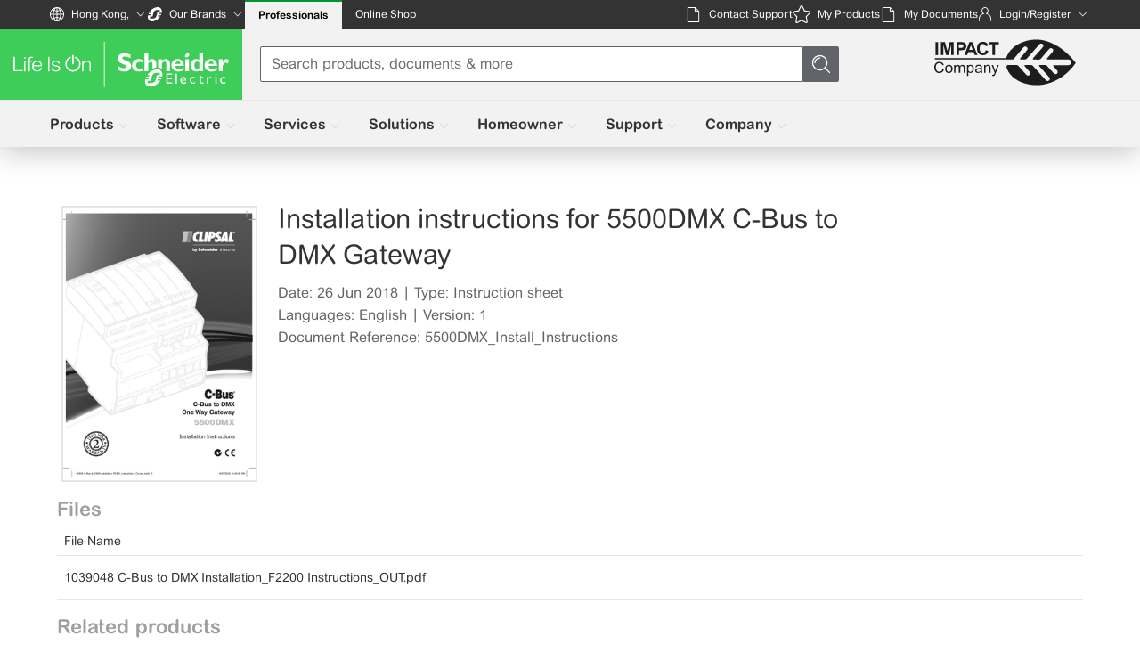

--- FILE ---
content_type: text/html
request_url: https://www.se.com/hk/en/download/document/5500DMX_Install_Instructions/
body_size: 101804
content:
<!DOCTYPE html>
<html lang="en-HK" dir="ltr">

	<!-- DDP SSR v4.21.1-->
	<!-- CS_WC v1.7.0 -->

	<head>
		<meta charset="utf-8" />
		<meta name="viewport" content="width=device-width" />
		<!--QDS3 code start-->
			<link type="text/css" rel="stylesheet" crossorigin="anonymous" href="https://d2osz8slymlqdp.cloudfront.net/@se/icons/@4.9.7/css/se-icon.css" />
			<link type="text/css" rel="stylesheet" href="https://d2osz8slymlqdp.cloudfront.net/@se/web-ui/@3.28.4/se-components/se-components.css">			
			<link type="text/css" rel="stylesheet" crossorigin="anonymous" href="https://d2osz8slymlqdp.cloudfront.net/@se/fonts/@1.2.3/css/styles-website.css" />
		<!--QDS3 code end-->

		<!-- QDS Open Start -->
		<!-- <link rel="stylesheet" type="text/css" media="(max-width:700px)"
			href="https://www.se.com/ww/shop-static/packages/@quartzds/se-tokens/@1.0.0-beta.64/dist/websites/platform/mobile.css" />
		<link rel="stylesheet" type="text/css" media="(min-width:700px)"
			href="https://www.se.com/ww/shop-static/packages/@quartzds/se-tokens/@1.0.0-beta.64/dist/websites/platform/desktop.css" />
		<link rel="stylesheet"
			href="https://www.se.com/ww/shop-static/packages/@quartzds/se-tokens/@1.0.0-beta.64/dist/websites/theme/light.css" />
		<link rel="stylesheet"
			href="https://www.se.com/ww/shop-static/packages/@quartzds/se-tokens/@1.0.0-beta.64/dist/websites/theme/dark.css" />
		<link type="text/css" rel="stylesheet"
			href="https://www.se.com/ww/shop-static/packages/@quartzds/core/@1.0.0-beta.90/styles/core.css" />
		<link type="text/css" rel="stylesheet"
			href="https://www.se.com/ww/shop-static/packages/@quartzds/se-fonts/@1.0.0-beta.3/dist/index.css" />
		
		<script type="module" nonce="r4nd0m">
			import * as core from 'https://www.se.com/ww/shop-static/packages/@quartzds/core/@1.0.0-beta.90/components/index.js';
			import { defineCustomElements as websiteCustomElements } from 'https://www.se.com/ww/shop-static/packages/@quartzds/websites/@1.0.0-beta.54/loader/index.js';

			core.defineCustomElements(core);
			websiteCustomElements();

			core.registerIconLibrary('core', {
				resolver: (name) =>
					`https://www.se.com/ww/shop-static/packages/@quartzds/se-icons-core/@1.0.0-beta.18/dist/${name}.svg`
			});
			core.registerIconLibrary('default', {
				resolver: (name) =>
					`https://www.se.com/ww/shop-static/packages/@quartzds/se-icons-general/@1.0.0-beta.22/dist/20px/stroke/${name}.svg`
			});
		</script> -->
		<!-- QDS Open Ends -->
		
		<!-- Country selector WC -->
		<!-- <script 
			type='text/javascript' 
			src="https://www-pre.se.com/ww/en/download/wc-resources/country-selector/1.6.0/country-selector-web-component-1.6.0.js" 
			defer>
		</script>  -->
		<script 
			type='text/javascript' 
			src="https://www.se.com/ww/en/download/wc-resources/country-selector/1.7.0/country-selector-web-component-1.7.0.js" 
			defer>
		</script>

		
		<link href="https://www.se.com/hk/en/download/document/_app/immutable/assets/0.D7Et5nno.css" rel="stylesheet">
		<link href="https://www.se.com/hk/en/download/document/_app/immutable/assets/3.C7zXwOo_.css" rel="stylesheet"><!--jav3z4--><script src="https://www.se.com/web-components/client/se-caas.umd.js" type="module" data-stencil-namespace="se-caas"></script> <meta name="Env Details" content="sdlEnv - prod_live,  wcEnv - prod,  cspEnv - prod"/> <!--[--><!--[--><!--]--> <link rel="icon" href="https://www.se.com/favicon.ico" type="x-icon"/> <meta content="text/html; charset=UTF-8" http-equiv="content-type"/> <meta http-equiv="X-UA-Compatible" content="IE=edge"/> <meta name="keywords" content="Installation instructions for 5500DMX C-Bus to DMX Gateway, 5500DMX_Install_Instructions, Installation instructions for 5500DMX C-Bus to DMX Gateway Instruction sheet, Installation instructions for 5500DMX C-Bus to DMX Gateway Installation &amp; User Guides,  Schneider Electric" lang="en-HK"/> <!--[!--><meta name="description" content="Installation instructions for 5500DMX C-Bus to DMX Gateway" lang="en-HK"/><!--]--> <!--[!--><!--]--> <meta property="og:title" content="Installation instructions for 5500DMX C-Bus to DMX Gateway | Schneider Electric"/> <meta property="og:type" content="website"/> <meta property="og:url" content="https://www.se.com/hk/en/download/document/5500DMX_Install_Instructions/"/> <!--[!--><meta property="og:description" content="Installation instructions for 5500DMX C-Bus to DMX Gateway"/><!--]--> <meta property="og:locale" content="en_HK"/> <link rel="canonical" href="https://www.se.com/hk/en/download/document/5500DMX_Install_Instructions/"/> <meta name="gtmid" content="GTM-MM5LXGL" id="gtmId"/> <!--[--><!--[--><script defer src="https://cdn.cookielaw.org/scripttemplates/otSDKStub.js" type="text/javascript" charset="UTF-8" data-domain-script="21799d79-d173-421f-846e-c7cef429e7c9"></script> <script type="text/javascript">
					function OptanonWrapper() {}
				</script><!--]--><!--]--><!--]--> <!--[--><script nonce='vwIAH+MK7NJj4BJFuPthIQ==' data-nonce='r4nd0m'>
			var gtmIdVal = document.getElementById("gtmId").content;
						
			(function (w, d, s, l, i) {
				w[l] = w[l] || [];
				w[l].push({ 'gtm.start': new Date().getTime(), event: 'gtm.js' });
				var f = d.getElementsByTagName(s)[0],
					j = d.createElement(s),
					dl = l != 'dataLayer' ? '&l=' + l : '';
				j.async = true;
				j.src = 'https://www.googletagmanager.com/gtm.js?id=' + i + dl;
				var n = d.querySelector('[nonce]');
				n && j.setAttribute('nonce', n.nonce || n.getAttribute('nonce'));
				f.parentNode.insertBefore(j, f);
			})(window, document, 'script', 'dataLayer', gtmIdVal);
		</script><!----><!--]--><!----><title>Installation instructions for 5500DMX C-Bus to DMX Gateway |  Schneider Electric</title>

	
<script nonce="c9f42fa839835b113e9b73ab51b1d554">(window.BOOMR_mq=window.BOOMR_mq||[]).push(["addVar",{"rua.upush":"false","rua.cpush":"true","rua.upre":"false","rua.cpre":"true","rua.uprl":"false","rua.cprl":"false","rua.cprf":"false","rua.trans":"SJ-82604624-cf26-4c9f-b7e0-30d613ccb95a","rua.cook":"false","rua.ims":"false","rua.ufprl":"false","rua.cfprl":"false","rua.isuxp":"false","rua.texp":"norulematch","rua.ceh":"false","rua.ueh":"false","rua.ieh.st":"0"}]);</script>
<script nonce="c9f42fa839835b113e9b73ab51b1d554">!function(){function o(n,i){if(n&&i)for(var r in i)i.hasOwnProperty(r)&&(void 0===n[r]?n[r]=i[r]:n[r].constructor===Object&&i[r].constructor===Object?o(n[r],i[r]):n[r]=i[r])}try{var n=decodeURIComponent("%7B%0A%20%20%20%20%22RT%22%3A%20%7B%0A%20%20%20%20%20%20%20%20%22cookie%22%3A%20%22%22%0A%20%20%20%20%7D%0A%7D");if(n.length>0&&window.JSON&&"function"==typeof window.JSON.parse){var i=JSON.parse(n);void 0!==window.BOOMR_config?o(window.BOOMR_config,i):window.BOOMR_config=i}}catch(r){window.console&&"function"==typeof window.console.error&&console.error("mPulse: Could not parse configuration",r)}}();</script>
                              <script nonce="c9f42fa839835b113e9b73ab51b1d554">!function(e){var n="https://s.go-mpulse.net/boomerang/";if("False"=="True")e.BOOMR_config=e.BOOMR_config||{},e.BOOMR_config.PageParams=e.BOOMR_config.PageParams||{},e.BOOMR_config.PageParams.pci=!0,n="https://s2.go-mpulse.net/boomerang/";if(window.BOOMR_API_key="XR4TT-L9EBU-2KFPC-LU3QU-W6RKY",function(){function e(){if(!o){var e=document.createElement("script");e.id="boomr-scr-as",e.src=window.BOOMR.url,e.async=!0,i.parentNode.appendChild(e),o=!0}}function t(e){o=!0;var n,t,a,r,d=document,O=window;if(window.BOOMR.snippetMethod=e?"if":"i",t=function(e,n){var t=d.createElement("script");t.id=n||"boomr-if-as",t.src=window.BOOMR.url,BOOMR_lstart=(new Date).getTime(),e=e||d.body,e.appendChild(t)},!window.addEventListener&&window.attachEvent&&navigator.userAgent.match(/MSIE [67]\./))return window.BOOMR.snippetMethod="s",void t(i.parentNode,"boomr-async");a=document.createElement("IFRAME"),a.src="about:blank",a.title="",a.role="presentation",a.loading="eager",r=(a.frameElement||a).style,r.width=0,r.height=0,r.border=0,r.display="none",i.parentNode.appendChild(a);try{O=a.contentWindow,d=O.document.open()}catch(_){n=document.domain,a.src="javascript:var d=document.open();d.domain='"+n+"';void(0);",O=a.contentWindow,d=O.document.open()}if(n)d._boomrl=function(){this.domain=n,t()},d.write("<bo"+"dy onload='document._boomrl();'>");else if(O._boomrl=function(){t()},O.addEventListener)O.addEventListener("load",O._boomrl,!1);else if(O.attachEvent)O.attachEvent("onload",O._boomrl);d.close()}function a(e){window.BOOMR_onload=e&&e.timeStamp||(new Date).getTime()}if(!window.BOOMR||!window.BOOMR.version&&!window.BOOMR.snippetExecuted){window.BOOMR=window.BOOMR||{},window.BOOMR.snippetStart=(new Date).getTime(),window.BOOMR.snippetExecuted=!0,window.BOOMR.snippetVersion=12,window.BOOMR.url=n+"XR4TT-L9EBU-2KFPC-LU3QU-W6RKY";var i=document.currentScript||document.getElementsByTagName("script")[0],o=!1,r=document.createElement("link");if(r.relList&&"function"==typeof r.relList.supports&&r.relList.supports("preload")&&"as"in r)window.BOOMR.snippetMethod="p",r.href=window.BOOMR.url,r.rel="preload",r.as="script",r.addEventListener("load",e),r.addEventListener("error",function(){t(!0)}),setTimeout(function(){if(!o)t(!0)},3e3),BOOMR_lstart=(new Date).getTime(),i.parentNode.appendChild(r);else t(!1);if(window.addEventListener)window.addEventListener("load",a,!1);else if(window.attachEvent)window.attachEvent("onload",a)}}(),"".length>0)if(e&&"performance"in e&&e.performance&&"function"==typeof e.performance.setResourceTimingBufferSize)e.performance.setResourceTimingBufferSize();!function(){if(BOOMR=e.BOOMR||{},BOOMR.plugins=BOOMR.plugins||{},!BOOMR.plugins.AK){var n="true"=="true"?1:0,t="",a="clmsgiixhzdes2lp3sua-f-1956f07c2-clientnsv4-s.akamaihd.net",i="false"=="true"?2:1,o={"ak.v":"39","ak.cp":"965320","ak.ai":parseInt("433695",10),"ak.ol":"0","ak.cr":8,"ak.ipv":4,"ak.proto":"h2","ak.rid":"16bbe4c1","ak.r":47358,"ak.a2":n,"ak.m":"dsca","ak.n":"essl","ak.bpcip":"18.217.35.0","ak.cport":59864,"ak.gh":"23.208.24.230","ak.quicv":"","ak.tlsv":"tls1.3","ak.0rtt":"","ak.0rtt.ed":"","ak.csrc":"-","ak.acc":"","ak.t":"1768938664","ak.ak":"hOBiQwZUYzCg5VSAfCLimQ==pQ3YH1Zmknz7V0sWtHNtueKpeQsjvjxsneS0X/04a47aJyOIeBNK4omuBD1SZlga2KWzYP3of5f9cU4LljmEdJhz+lq41sA4O6qE6a/wc3jerKtw8NToC/wNXwFNxOCFB9M65ZPcQSHDVCUUnDO0CsO+gZJn+Ivm3UF0CwQR0GukcSV0mcQx/FQslFRZMiTcEohHz2gi4ZcBMBjV/KKNb5fXtRazxw2ychI6ZoBfr919VIbBJk+RRGVmsG9XSnP5vj5PsamrnyEwHIJC03jwpO7NiRL6SGjKyPOPeGMj9tQ169vbfD9x1DkvUGAx/Dt8eCjdqeSu/G5BsgUVWrRMnOXKSYUb3o6y7yxCLbSYv9WzInBEp1opVXTHpR5VEEl8wGd39vG8K78OPfDaPj0KX5F4tM8KnbyVHXmnOIxoKjI=","ak.pv":"546","ak.dpoabenc":"","ak.tf":i};if(""!==t)o["ak.ruds"]=t;var r={i:!1,av:function(n){var t="http.initiator";if(n&&(!n[t]||"spa_hard"===n[t]))o["ak.feo"]=void 0!==e.aFeoApplied?1:0,BOOMR.addVar(o)},rv:function(){var e=["ak.bpcip","ak.cport","ak.cr","ak.csrc","ak.gh","ak.ipv","ak.m","ak.n","ak.ol","ak.proto","ak.quicv","ak.tlsv","ak.0rtt","ak.0rtt.ed","ak.r","ak.acc","ak.t","ak.tf"];BOOMR.removeVar(e)}};BOOMR.plugins.AK={akVars:o,akDNSPreFetchDomain:a,init:function(){if(!r.i){var e=BOOMR.subscribe;e("before_beacon",r.av,null,null),e("onbeacon",r.rv,null,null),r.i=!0}return this},is_complete:function(){return!0}}}}()}(window);</script></head>

	<body data-sveltekit-preload-data="hover" class="qds-platform-desktop qds-platform-mobile qds-theme-light">
		<div class="se-app">
			<!--[--><!--[--><!----><div class="layout-container svelte-12qhfyh"><!--[--><!----><!--[!--><!--]--> <!--[--><noscript><iframe title="" src="https://www.googletagmanager.com/ns.html?id=GTM-MM5LXGL" class="iframe-tag svelte-jav3z4"></iframe></noscript><!--]--> <!--[!--><!--[--><!----><!--PRESENTATION_BEGIN--><script nonce='vwIAH+MK7NJj4BJFuPthIQ==' src='https://www.se.com/assets-sdl/v2/shared/common/uiaas-278161add30fe6bfc027d860d5646be9.js'></script>
<style nonce='vwIAH+MK7NJj4BJFuPthIQ=='>/*! Built from branch "HEAD" for production at Thu, 18 Dec 2025 12:57:04 GMT */html[dir=ltr] .se2--country-selector-section{padding-left:var(--page-content-sorrounding-gap)}html[dir=rtl] .se2--country-selector-section{padding-right:var(--page-content-sorrounding-gap)}html[dir=ltr] .se2--country-selector-section{padding-right:var(--page-content-sorrounding-gap)}html[dir=rtl] .se2--country-selector-section{padding-left:var(--page-content-sorrounding-gap)}html .se2--country-selector-section{border-bottom:1px solid var(--color-footer-gray);padding-bottom:20px;padding-top:20px}@media (min-width:1200px){html .se2--country-selector-section{border-bottom:0;padding-bottom:15px;padding-top:15px}}.se2--country-selector-section .title{align-items:center;color:var(--color-life-green);display:flex;font-size:18px;justify-content:space-between;line-height:25px}.se2-accessibility .se2--country-selector-section .title{color:var(--color-text-gray)}@media (min-width:1200px){.se2--country-selector-section .title{font-size:22px;line-height:30px;margin-bottom:20px}}.se2--country-selector-section.open .title{margin-bottom:20px}@media (min-width:1200px){.se2--country-selector-section .toggle-buttons-wrap{display:none}}.se2--country-selector-section .toggle-buttons-wrap svg{color:var(--color-light-gray);height:16px;width:16px}.se2--country-selector-section .icon-close{display:none}.se2--country-selector-section .icon-open{display:block}.se2--country-selector-section.open{background:var(--color-bg-gray)}@media (min-width:1200px){.se2--country-selector-section.open{background:none}}.se2--country-selector-section.open .icon-open{display:none}.se2--country-selector-section.open .icon-close{display:block}.se2--country-selector-section .link-list{column-count:2;column-gap:20px;display:none}.se2--country-selector-section .link-list a{display:inline-flex;margin-bottom:10px;width:100%}@media (min-width:1200px){[dir=ltr] .se2--country-selector-section .link-list{text-align:left}[dir=rtl] .se2--country-selector-section .link-list{text-align:right}.se2--country-selector-section .link-list{column-count:4;display:block}}[dir=ltr] .se2--country-selector-section.open .link-list{text-align:left}[dir=rtl] .se2--country-selector-section.open .link-list{text-align:right}.se2--country-selector-section.open .link-list{display:block}[dir=ltr] .se2--single-link.stretched-link:after{left:0}[dir=rtl] .se2--single-link.stretched-link:after{right:0}[dir=ltr] .se2--single-link.stretched-link:after{right:0}[dir=rtl] .se2--single-link.stretched-link:after{left:0}.se2--single-link.stretched-link:after{bottom:0;content:"";display:block;position:absolute;top:0}.se2--single-link.nowrap-underline:hover span.nowrap{text-decoration:underline}[dir=ltr] .se2--single-link .green-svg-icon{margin-left:5px}[dir=rtl] .se2--single-link .green-svg-icon{margin-right:5px}.se2--single-link .green-svg-icon{height:16px;width:16px}[dir=rtl] .se2--single-link .green-svg-icon{transform:rotate(270deg)}.se2--header-se--b2b-b2c-toggle{display:flex;height:48px;margin:0}.se2--header-se--b2b-b2c-toggle li{flex-grow:1}.se2--header-se--b2b-b2c-toggle a,.se2--header-se--b2b-b2c-toggle button{align-items:center;display:flex;font-size:14px;font-weight:700;height:100%;justify-content:center;padding:0 6px;text-decoration:none}.se2--header-se--b2b-b2c-toggle a{background:var(--color-white);color:var(--color-text-gray);text-align:center}@media (min-width:1200px){.se2--header-se--b2b-b2c-toggle a{border-bottom:1px solid var(--color-footer-gray)}}.se2--header-se--b2b-b2c-toggle a:hover{color:var(--color-text-gray)}[dir=ltr] .se2--header-se--b2b-b2c-toggle button{border-left:none}[dir=rtl] .se2--header-se--b2b-b2c-toggle button{border-right:none}[dir=ltr] .se2--header-se--b2b-b2c-toggle button{border-right:none}[dir=rtl] .se2--header-se--b2b-b2c-toggle button{border-left:none}.se2--header-se--b2b-b2c-toggle button{background-color:var(--color-bg-gray);border-bottom:2px solid var(--color-life-green);border-top:none;margin:0;width:100%}@media (min-width:1200px){.se2--header-se--b2b-b2c-toggle button{border-bottom:none;border-top:2px solid var(--color-life-green)}.se2--header-se--b2b-b2c-toggle{flex-direction:row;height:100%;position:relative}}@media (min-width:1200px){[dir=ltr] .se2--header-se--b2b-b2c-toggle button{padding-left:15px}[dir=rtl] .se2--header-se--b2b-b2c-toggle button{padding-right:15px}[dir=ltr] .se2--header-se--b2b-b2c-toggle button{padding-right:15px}[dir=rtl] .se2--header-se--b2b-b2c-toggle button{padding-left:15px}.se2--header-se--b2b-b2c-toggle button{background:var(--color-bg-gray);cursor:pointer;height:40px;padding-bottom:10px;padding-top:5px}[dir=ltr] .se2--header-se--b2b-b2c-toggle a{padding-left:15px}[dir=rtl] .se2--header-se--b2b-b2c-toggle a{padding-right:15px}[dir=ltr] .se2--header-se--b2b-b2c-toggle a{padding-right:15px}[dir=rtl] .se2--header-se--b2b-b2c-toggle a{padding-left:15px}.se2--header-se--b2b-b2c-toggle a{border:1px solid var(--color-footer-gray);justify-content:flex-start;padding-bottom:10px;padding-top:10px}.se2--header-se--b2b-b2c-toggle.open .se2--header-se--b2b-b2c-toggle-link{visibility:visible}.se2--header-se--b2b-b2c-toggle-link{order:0;visibility:visible}[dir=ltr] .se2--header-se--b2b-b2c-toggle-link a{padding-left:15px}[dir=rtl] .se2--header-se--b2b-b2c-toggle-link a{padding-right:15px}[dir=ltr] .se2--header-se--b2b-b2c-toggle-link a{padding-right:15px}[dir=rtl] .se2--header-se--b2b-b2c-toggle-link a{padding-left:15px}.se2--header-se--b2b-b2c-toggle-link a{border:1px solid var(--color-footer-gray);border-bottom:none;border-top:none;justify-content:center;padding-bottom:10px;padding-top:10px}[dir=ltr] .se2--header-se--b2b-b2c-toggle li:not(:last-child) a,[dir=ltr] .se2--header-se--b2b-b2c-toggle li:not(:last-child) button{border-right:none}[dir=rtl] .se2--header-se--b2b-b2c-toggle li:not(:last-child) a,[dir=rtl] .se2--header-se--b2b-b2c-toggle li:not(:last-child) button{border-left:none}.se2--header-se--b2b-b2c-toggle li:not(:last-child) a,.se2--header-se--b2b-b2c-toggle li:not(:last-child) button{height:-webkit-fill-available}}@media (min-width:1200px){[dir=ltr] .header-version-8 .se2--header-se--b2b-b2c-toggle{margin-left:0}[dir=rtl] .header-version-8 .se2--header-se--b2b-b2c-toggle{margin-right:0}[dir=ltr] .header-version-8 .se2--header-se--b2b-b2c-toggle{margin-right:0}[dir=rtl] .header-version-8 .se2--header-se--b2b-b2c-toggle{margin-left:0}}@media (min-width:1200px){.header-version-8 .se2--header-se--b2b-b2c-toggle .header-toggle-button{background-color:var(--color-bg-gray-new);border-top:2px solid var(--color-logo-green);font-size:12px;height:32px;line-height:21px;padding-bottom:6px;padding-top:6px}}@media (min-width:1200px){[dir=ltr] .header-version-8 .se2--header-se--b2b-b2c-toggle a{border-left:0}[dir=rtl] .header-version-8 .se2--header-se--b2b-b2c-toggle a{border-right:0}[dir=ltr] .header-version-8 .se2--header-se--b2b-b2c-toggle a{border-right:0}[dir=rtl] .header-version-8 .se2--header-se--b2b-b2c-toggle a{border-left:0}.header-version-8 .se2--header-se--b2b-b2c-toggle a{background-color:var(--color-text-gray);border-bottom:0;border-top:0;color:var(--color-white);font-size:12px;font-weight:400;line-height:21px}}[dir=ltr] .se2--header-se--brand-selector{left:0}[dir=rtl] .se2--header-se--brand-selector{right:0}[dir=ltr] .se2--header-se--brand-selector{right:0}[dir=rtl] .se2--header-se--brand-selector{left:0}.se2--header-se--brand-selector{background:var(--color-white);bottom:0;display:flex;flex-direction:column;pointer-events:auto;position:fixed;top:0;z-index:60}@media (min-width:1200px){.se2--header-se--brand-selector{position:unset}}.se2--header-se--brand-selector .list-head{align-items:center;box-shadow:0 1px 10px 0 rgba(51,51,51,.15);display:flex;justify-content:space-between;padding:20px}.se2--header-se--brand-selector .list-title{color:var(--color-text-gray);font-weight:700;margin:0}.se2--header-se--brand-selector .list-back-btn,.se2--header-se--brand-selector .list-close-btn{background:transparent;border:none;display:block;padding:0}.se2--header-se--brand-selector .list-back-btn:hover,.se2--header-se--brand-selector .list-close-btn:hover{cursor:pointer}.se2--header-se--brand-selector .list-back-btn:hover.se2-icon-arrow-common-wide:after,.se2--header-se--brand-selector .list-back-btn:hover.se2-icon-close:before,.se2--header-se--brand-selector .list-close-btn:hover.se2-icon-arrow-common-wide:after,.se2--header-se--brand-selector .list-close-btn:hover.se2-icon-close:before{opacity:.8}.se2--header-se--brand-selector .list-back-btn.se2-icon-arrow-common-wide:after,.se2--header-se--brand-selector .list-back-btn.se2-icon-close:before,.se2--header-se--brand-selector .list-close-btn.se2-icon-arrow-common-wide:after,.se2--header-se--brand-selector .list-close-btn.se2-icon-close:before{color:var(--color-text-gray);font-size:120%;opacity:.5}.se2--header-se--brand-selector .list-back-btn.se2-icon-arrow-common-wide:after,.se2--header-se--brand-selector .list-close-btn.se2-icon-arrow-common-wide:after{font-size:220%;line-height:15px;transform:rotate(180deg);width:22px}[dir=rtl] .se2--header-se--brand-selector .list-back-btn.se2-icon-arrow-common-wide:after,[dir=rtl] .se2--header-se--brand-selector .list-close-btn.se2-icon-arrow-common-wide:after{transform:rotate(1turn)}.se2--header-se--brand-selector .list-back-btn,.se2--header-se--brand-selector .list-close-btn{height:18px;width:15px}.se2--header-se--brand-selector .brand-list{display:flex;flex-direction:column;flex-grow:1;height:1px}@media (min-width:1200px){.se2--header-se--brand-selector .brand-list{animation:hideList .3s ease-in;background:var(--color-white);display:none;flex-direction:row;flex-grow:unset;flex-wrap:wrap;height:unset;margin:0;max-height:0;min-height:70px;min-width:70px;overflow:hidden;position:absolute;top:var(--metabar-height);z-index:60}}.se2--header-se--brand-selector .brand-list.open{box-shadow:0 3px 7px 1px rgba(6,11,45,.25);display:flex;max-height:1000px}@media (min-width:1200px){.se2--header-se--brand-selector .brand-list.open{animation:showList .3s ease-in;overflow:inherit}}.se2--header-se--brand-selector .brand-list[data-mobile-size=xs] img{height:50px}.se2--header-se--brand-selector .brand-list[data-mobile-size=s] img{height:35px}.se2--header-se--brand-selector .brand-list[data-mobile-size=m] img{height:25px}.se2--header-se--brand-selector .brand-list[data-mobile-size=l] img{height:20px}@media (min-width:1200px){.se2--header-se--brand-selector .brand-list[data-desktop-size=s]{width:240px}.se2--header-se--brand-selector .brand-list[data-desktop-size=s] li{width:50%}.se2--header-se--brand-selector .brand-list[data-desktop-size=m]{width:360px}.se2--header-se--brand-selector .brand-list[data-desktop-size=m] li{width:120px}.se2--header-se--brand-selector .brand-list[data-desktop-size=l]{width:480px}.se2--header-se--brand-selector .brand-list[data-desktop-size=l] li{width:25%}}.se2--header-se--brand-selector .brand-list li{align-items:center;border-top:1px solid var(--color-footer-gray);display:flex;flex-grow:1;justify-content:center;position:relative;width:100%}@media (min-width:1200px){[dir=ltr] .se2--header-se--brand-selector .brand-list li{border-right:1px solid var(--color-footer-gray)}[dir=rtl] .se2--header-se--brand-selector .brand-list li{border-left:1px solid var(--color-footer-gray)}.se2--header-se--brand-selector .brand-list li{align-items:unset;border-bottom:1px solid var(--color-footer-gray);border-top:unset;display:list-item;flex-grow:0;height:70px;justify-content:unset}}[dir=ltr] .se2--header-se--brand-selector .brand-list li:after{left:0}[dir=rtl] .se2--header-se--brand-selector .brand-list li:after{right:0}[dir=ltr] .se2--header-se--brand-selector .brand-list li:after{right:0}[dir=rtl] .se2--header-se--brand-selector .brand-list li:after{left:0}.se2--header-se--brand-selector .brand-list li:after{background:var(--color-life-green);bottom:0;content:"";display:none;height:100%;position:absolute;top:0;width:3px}@media (min-width:1200px){.se2--header-se--brand-selector .brand-list li:after{height:3px;width:100%}}[dir=ltr] .se2--header-se--brand-selector .brand-list li:hover .visuallyhidden{left:50%}[dir=rtl] .se2--header-se--brand-selector .brand-list li:hover .visuallyhidden{right:50%}.se2--header-se--brand-selector .brand-list li:hover .visuallyhidden{clip:auto;background-color:var(--color-white);border:1px solid var(--color-black);color:var(--color-black);font-size:12px;font-weight:400;height:auto;padding:0 5px;text-transform:none;top:50%;white-space:nowrap;width:auto;z-index:60}@media (min-width:1200px){[dir=ltr] .se2--header-se--brand-selector .brand-list li:hover .visuallyhidden{left:40px}[dir=rtl] .se2--header-se--brand-selector .brand-list li:hover .visuallyhidden{right:40px}.se2--header-se--brand-selector .brand-list li:hover .visuallyhidden{top:40px}}.se2--header-se--brand-selector .brand-list li a{align-items:center;display:flex;height:100%;padding:25px 0;width:100%}@media (min-width:1200px){.se2--header-se--brand-selector .brand-list li a{justify-content:center;padding:10px}[dir=ltr] .se2--header-se--brand-selector .brand-list li a:last-child{padding-right:10px}[dir=rtl] .se2--header-se--brand-selector .brand-list li a:last-child{padding-left:10px}}.se2--header-se--brand-selector .brand-list li a .sdl-media-wrap{align-items:center;display:flex;height:100%;justify-content:center}@media (min-width:1200px){.se2--header-se--brand-selector .brand-list li a .sdl-media-wrap{text-align:center}}.se2--header-se--brand-selector .brand-list li a .sdl-media-wrap img{max-height:20px;min-width:unset}@media (min-width:1200px){.se2--header-se--brand-selector .brand-list li a .sdl-media-wrap img{height:auto;max-height:20px;max-width:100%}}.se2--header-se--brand-selector .brand-list li.selected:after,.se2--header-se--brand-selector .brand-list li:hover:after{display:block}.header-version-8 .se2--header-se--brand-selector{--metabar-height:32px}.se2--header-se--common-part{--logo-max-inline-size:272px;--logo-brand-max-block-size:44px;background:var(--color-white);box-shadow:0 0 2px 0 rgba(51,51,51,.05),0 2px 10px 0 rgba(51,51,51,.15);display:flex;flex-direction:column;justify-content:space-between;pointer-events:auto;transition:background-color .5s ease-out}.branded-header .se2--header-se--common-part{--logo-max-inline-size:188px}@media (min-width:1200px){html[dir=ltr] .se2--header-se--common-part{padding-left:var(--page-content-sorrounding-gap)}html[dir=rtl] .se2--header-se--common-part{padding-right:var(--page-content-sorrounding-gap)}html[dir=ltr] .se2--header-se--common-part{padding-right:var(--page-content-sorrounding-gap)}html[dir=rtl] .se2--header-se--common-part{padding-left:var(--page-content-sorrounding-gap)}}@media (min-width:1200px){.se2--header-se--common-part{flex-direction:row}.transparent .se2--header-se--common-part{background:linear-gradient(180deg,var(--color-black) 40%,hsla(0,0%,67%,0) 100%);box-shadow:unset}.reduced.transparent .se2--header-se--common-part,.se2-accessibility .transparent .se2--header-se--common-part{background:var(--color-white);box-shadow:0 0 2px 0 rgba(51,51,51,.05),0 2px 10px 0 rgba(51,51,51,.15)}.se2--header-se--common-part.with-right-side-logo{--tab-additional-horizontal-offset:-350px;justify-content:start}.se2--header-se--common-part.with-right-side-logo .search-menu-wrapper{width:65%}[dir=ltr] .se2--header-se--common-part.with-right-side-logo .sustainability-logo-link{margin-left:50px}[dir=rtl] .se2--header-se--common-part.with-right-side-logo .sustainability-logo-link{margin-right:50px}.se2--header-se--common-part.with-right-side-logo .sustainability-logo-link{display:block;margin-top:16px;max-height:60px}}@media only screen and (min-width:1200px) and (min-width:1200px) and (max-width:1360px){[dir=ltr] .se2--header-se--common-part.with-right-side-logo .sustainability-logo-link{margin-left:15px}[dir=rtl] .se2--header-se--common-part.with-right-side-logo .sustainability-logo-link{margin-right:15px}}@media (min-width:1200px){.se2--header-se--common-part.with-right-side-logo .sustainability-logo-link.simplified{align-self:center;margin-top:0}.se2--header-se--common-part.with-right-side-logo .sustainability-logo-link img{height:54px;transition:filter .5s;width:177px}}@media only screen and (min-width:1200px) and (min-width:1200px) and (max-width:1360px){.se2--header-se--common-part.with-right-side-logo .sustainability-logo-link img{height:35px;width:118px}}@media (min-width:1200px){.transparent:not(.reduced) .se2--header-se--common-part.with-right-side-logo .sustainability-logo-link.inverted-logo img{filter:invert(1) brightness(2)}.se2-accessibility .transparent:not(.reduced) .se2--header-se--common-part.with-right-side-logo .sustainability-logo-link.inverted-logo img{filter:invert(0)}.se2--header-se--common-part.with-right-side-logo .mm-tab{width:calc(100% + var(--tab-horizontal-offset) + var(--tab-additional-horizontal-offset))}}@media only screen and (min-width:1200px) and (max-width:1360px){.se2--header-se--common-part.with-right-side-logo{--tab-additional-horizontal-offset:-350px}}.se2--header-se--common-part .mm-l1-button-popup-flexible{display:flex;flex-direction:row;justify-content:space-between}.se2--header-se--common-part .logo-se-link{display:flex}.se2--header-se--common-part .logo-se-link.disabled{cursor:default;pointer-events:none}[dir=ltr] .se2--header-se--common-part .logo-se-link.branding{left:15px}[dir=rtl] .se2--header-se--common-part .logo-se-link.branding{right:15px}.se2--header-se--common-part .logo-se-link.branding{position:absolute}@media (min-width:1200px){.se2--header-se--common-part .logo-se-link.branding{top:-40px;z-index:1}}.se2--header-se--common-part .logo-se-link .logo-standalone{background:var(--color-life-green);max-height:60px;padding:16px}@media (min-width:1200px){.se2--header-se--common-part .logo-se-link .logo-standalone{max-height:90px;padding:18px}.se2--header-se--common-part .logo-se-link .logo-standalone:hover{opacity:.7}.header-simplified .se2--header-se--common-part .logo-se-link .logo-standalone{margin-left:-40px;max-height:80px;padding-left:32px;padding-right:26px}}.se2--header-se--common-part .logo-se-link .logo-standalone img{aspect-ratio:attr(width)/attr(height);height:auto;width:134px}@media (min-width:1200px){.se2--header-se--common-part .logo-se-link .logo-standalone img{width:236px}}@media only screen and (min-width:1200px) and (max-width:1360px){.se2--header-se--common-part .logo-se-link .logo-standalone img{width:191px}}.se2--header-se--common-part .logo-se-link .logo-se-brand{background:var(--color-life-green);max-height:28px;padding:4px 8px}@media (min-width:1200px){.se2--header-se--common-part .logo-se-link .logo-se-brand{max-height:90px;padding:8px 16px}.se2--header-se--common-part .logo-se-link .logo-se-brand:hover{opacity:.7}}.se2--header-se--common-part .logo-se-link .logo-se-brand img{aspect-ratio:attr(width)/attr(height);height:auto;width:64px}@media (min-width:1200px){.se2--header-se--common-part .logo-se-link .logo-se-brand img{height:32px;width:156px}}[dir=ltr] .se2--header-se--common-part .logo-brand-link{left:0}[dir=rtl] .se2--header-se--common-part .logo-brand-link{right:0}.se2--header-se--common-part .logo-brand-link{position:absolute;top:28px}[dir=ltr] .branded-header .se2--header-se--common-part .logo-brand-link{left:15px}[dir=rtl] .branded-header .se2--header-se--common-part .logo-brand-link{right:15px}@media (min-width:1200px){.se2--header-se--common-part .logo-brand-link{background:var(--color-white);display:flex;justify-content:center;top:-16px;width:var(--logo-max-inline-size)}}.se2--header-se--common-part .logo-brand{max-height:60px;padding:6px 0}.se2--header-se--common-part .logo-brand .sdl-media-wrap{align-items:center;display:flex;justify-content:center;max-height:var(--logo-brand-max-block-size)}.se2--header-se--common-part .logo-brand.logo-apc{padding-bottom:0}@media (min-width:1200px){.se2--header-se--common-part .logo-brand.logo-apc{padding-bottom:12px}}.se2--header-se--common-part .logo-brand.logo-apc img{aspect-ratio:attr(width)/attr(height);max-height:calc(var(--logo-brand-max-block-size)/2)}@media (min-width:1200px){.se2--header-se--common-part .logo-brand.logo-apc img{max-height:var(--logo-brand-max-block-size)}.se2--header-se--common-part .logo-brand{max-height:90px;padding:40px 0 12px}}@media (min-width:1200px){.se2--header-se--common-part .logo-brand:hover{opacity:.7}}.se2--header-se--common-part .logo-brand img{aspect-ratio:attr(width)/attr(height);height:auto;max-height:calc(var(--logo-brand-max-block-size)/2);width:80px}@media (min-width:1200px){.se2--header-se--common-part .logo-brand img{max-height:var(--logo-brand-max-block-size);width:140px}}.se2--header-se--common-part .mobile-block-wrap{display:flex;height:60px;justify-content:space-between}.branded-header .se2--header-se--common-part .mobile-block-wrap{justify-content:flex-end}@media (min-width:1200px){.se2--header-se--common-part .mobile-block-wrap{display:block;height:auto;min-width:var(--logo-max-inline-size);position:relative}}[dir=ltr] .se2--header-se--common-part .mobile-block{margin-right:12px}[dir=rtl] .se2--header-se--common-part .mobile-block{margin-left:12px}.se2--header-se--common-part .mobile-block{align-items:center;display:flex}@media (min-width:1200px){.se2--header-se--common-part .mobile-block{display:none}}.se2--header-se--common-part .mobile-block .btn-nav{align-items:center;background:transparent;border:0;color:var(--color-text-gray);cursor:pointer;display:flex;height:36px;justify-content:center;opacity:.7;padding:0;width:36px}.se2--header-se--common-part .mobile-block .btn-nav [data-count="0"] .cart-count{display:none}[dir=ltr] .se2--header-se--common-part .mobile-block .btn-nav+.btn-nav{margin-left:4px}[dir=rtl] .se2--header-se--common-part .mobile-block .btn-nav+.btn-nav{margin-right:4px}[dir=ltr] .se2--header-se--common-part .mobile-block [data-count] .cart-count{padding-left:2px}[dir=rtl] .se2--header-se--common-part .mobile-block [data-count] .cart-count{padding-right:2px}[dir=ltr] .se2--header-se--common-part .mobile-block [data-count] .cart-count{padding-right:2px}[dir=rtl] .se2--header-se--common-part .mobile-block [data-count] .cart-count{padding-left:2px}[dir=ltr] .se2--header-se--common-part .mobile-block [data-count] .cart-count{margin-left:-10px}[dir=rtl] .se2--header-se--common-part .mobile-block [data-count] .cart-count{margin-right:-10px}.se2--header-se--common-part .mobile-block [data-count] .cart-count{background-color:var(--color-sky-blue);border-radius:10px;color:var(--color-bg-gray);content:attr(data-count);font-size:10px;line-height:15px;min-width:15px;position:absolute;text-align:center;top:20px}.se2--header-se--common-part .mobile-block [data-count] .cart-count:empty{display:none}.se2--header-se--common-part .search-menu-wrapper{width:100%}@media (min-width:1200px){[dir=ltr] .se2--header-se--common-part .search-menu-wrapper{margin-left:30px}[dir=rtl] .se2--header-se--common-part .search-menu-wrapper{margin-right:30px}.se2--header-se--common-part .search-menu-wrapper{margin-top:12px}.se2--header-se--common-part .search-menu-wrapper.menu-wrapper-simplified{margin-top:0}}@media only screen and (min-width:1200px) and (max-width:1360px){[dir=ltr] .se2--header-se--common-part .search-menu-wrapper{margin-left:10px}[dir=rtl] .se2--header-se--common-part .search-menu-wrapper{margin-right:10px}.se2--header-se--common-part .search-menu-wrapper{min-width:inherit}}.se2--header-se--common-part .sustainability-logo-link{display:none}.se2--header-se--common-part .menu-wrapper-apc{position:absolute}@media (min-width:1200px){.se2--header-se--common-part .menu-wrapper-apc{position:static}.se2--header-se--common-part .menu-wrapper-simplified .mm-wrap .mm-l1-list,.se2--header-se--common-part .menu-wrapper-simplified .mm-wrap .mm-nav{height:100%}}[dir=ltr] .se2--header-se--common-part .mm-wrap{left:0}[dir=rtl] .se2--header-se--common-part .mm-wrap{right:0}[dir=ltr] .se2--header-se--common-part .mm-wrap{right:0}[dir=rtl] .se2--header-se--common-part .mm-wrap{left:0}.se2--header-se--common-part .mm-wrap{background-color:var(--color-white);bottom:0;height:100vh;overflow-y:scroll;position:absolute;top:0}.se2--header-se--common-part .mm-wrap .mm-nav{margin-top:60px}.se2--header-se--common-part .mm-wrap .sustainability-logo-link{display:block;padding-bottom:10px;padding-top:10px;width:fit-content}.se2--header-se--common-part .mm-wrap .sustainability-logo-link img{height:50px;min-width:auto;width:160px}.se2--header-se--common-part .mm-wrap.close{display:none}@media (min-width:1200px){.se2--header-se--common-part .mm-wrap{display:initial;height:100%;position:static}.se2--header-se--common-part .mm-wrap .mob-b2bB2cToggle{display:none}.se2--header-se--common-part .mm-wrap.close{display:initial}.se2--header-se--common-part .mm-wrap .mm-nav{margin-top:0}}.se2--header-se--common-part .mm-wrap.open .mm-l1-list{border-top:0}.se2--header-se--common-part .mm-wrap.open .mm-nav{margin-top:0}.se2--header-se--common-part .mm-wrap.open .mm-l1-item:not(.open):not(.close){display:none}@media (min-width:1200px){.se2--header-se--common-part .mm-wrap.open .mm-l1-item:not(.open):not(.close){display:block}}[dir=ltr] .se2--header-se--common-part .mobile-menu-btn-close{right:0}[dir=rtl] .se2--header-se--common-part .mobile-menu-btn-close{left:0}[dir=ltr] .se2--header-se--common-part .mobile-menu-btn-close{padding-left:16px}[dir=rtl] .se2--header-se--common-part .mobile-menu-btn-close{padding-right:16px}[dir=ltr] .se2--header-se--common-part .mobile-menu-btn-close{padding-right:24px}[dir=rtl] .se2--header-se--common-part .mobile-menu-btn-close{padding-left:24px}.se2--header-se--common-part .mobile-menu-btn-close{background:none;border:0;cursor:pointer;padding-bottom:22px;padding-top:22px;position:absolute;top:0;z-index:10}@media (min-width:1200px){.se2--header-se--common-part .mobile-menu-btn-close{display:none}}.se2--header-se--common-part .mobile-menu-btn-close.se2-icon-close:before{color:var(--color-light-gray);font-size:120%}.se2--header-se--common-part .mm-l1-list{border-top:.5px solid var(--color-footer-gray);display:flex;flex-direction:column}.se2--header-se--common-part .mm-l1-list .button-france{margin:10px;width:95%}@media (min-width:1200px){.se2--header-se--common-part .mm-l1-list{border-top:0;flex-direction:row;margin-bottom:0;margin-top:0;position:relative}.se2--header-se--common-part .mm-l1-list .button-france{margin:0;position:absolute;right:0;top:10px;width:unset}}.se2--header-se--common-part .mm-l1-item-link{text-decoration:none}.se2--header-se--common-part .mm-l1-item.close{display:none}.se2--header-se--common-part .mm-l1-item.open,.se2--header-se--common-part .mm-l1-item.open .mm-l1-section-back-chevron{display:block}.se2--header-se--common-part .mm-l1-item.open .mm-l1-section-name-chevron{display:none}.se2--header-se--common-part .mm-l1-item.open .mm-l1-section-name{justify-content:center;padding-bottom:20px;padding-top:20px}[dir=ltr] .se2--header-se--common-part .mm-l1-item.open .mm-l1-button-popup{padding-left:20px}[dir=rtl] .se2--header-se--common-part .mm-l1-item.open .mm-l1-button-popup{padding-right:20px}.se2--header-se--common-part .mm-l1-item.open .mm-l1-button-popup{display:grid;grid-template-columns:10% 78% 12%}@media (min-width:1200px){.se2--header-se--common-part .mm-l1-item.open .mm-l1-button-popup{display:flex;justify-content:flex-start;justify-content:inherit}}.se2--header-se--common-part .mm-l1-item.open .mm-l1-button-popup.close{display:none}@media (min-width:1200px){.se2--header-se--common-part .mm-l1-item.open .mm-l1-button-popup.close{display:block}}.se2--header-se--common-part .mm-l1-item.open .mm-l1-button-popup span{display:flex;justify-content:flex-end}.se2--header-se--common-part .mm-l1-item.open .mm-l1-button-popup .mm-l1-section-name-chevron{display:none}@media (min-width:1200px){.se2--header-se--common-part .mm-l1-item.open .mm-l1-button-popup .mm-l1-section-name-chevron{display:block}[dir=rtl] .se2--header-se--common-part .mm-l1-item.open .mm-l1-button-popup .mm-l1-section-name-chevron.se2-icon-arrow-common:after{transform:rotate(270deg)}}@media (min-width:1200px){.se2--header-se--common-part .mm-l1-item.open .mm-l1-button-popup .mm-l1-section-back-chevron{display:none}}@media (min-width:1200px){[dir=ltr] .se2--header-se--common-part .mm-l1-item{margin-right:36px}[dir=rtl] .se2--header-se--common-part .mm-l1-item{margin-left:36px}.se2--header-se--common-part .mm-l1-item{word-break:normal}.se2--header-se--common-part .mm-l1-item.close{display:block}[dir=ltr] .se2--header-se--common-part .mm-l1-item.open .mm-l1-button-popup{padding-left:0}[dir=rtl] .se2--header-se--common-part .mm-l1-item.open .mm-l1-button-popup{padding-right:0}.se2--header-se--common-part .mm-l1-item.open .mm-l1-button-popup:after{opacity:1}.se2--header-se--common-part .mm-l1-item.open .mm-l1-section-back-chevron{display:none}.se2--header-se--common-part .mm-l1-item.open .mm-l1-section-name-chevron{display:block}.se2--header-se--common-part .mm-l1-item.open .mm-l1-section-name-chevron.se2-icon-arrow-common:after{font-size:120%;line-height:20px;transform:rotate(-90deg);width:20px}[dir=ltr] .se2--header-se--common-part .mm-l1-item:last-child{margin-right:0}[dir=rtl] .se2--header-se--common-part .mm-l1-item:last-child{margin-left:0}}.se2--header-se--common-part .mm-l1-button-popup{height:100%}.se2--header-se--common-part .mm-l1-no-underline{text-decoration:none}.se2--header-se--common-part .mm-l1-item-link{height:auto}[dir=ltr] .se2--header-se--common-part .mm-l1-button-popup,[dir=ltr] 
.se2--header-se--common-part .mm-l1-item-link{padding-left:30px}[dir=rtl] .se2--header-se--common-part .mm-l1-button-popup,[dir=rtl] 
.se2--header-se--common-part .mm-l1-item-link{padding-right:30px}[dir=ltr] .se2--header-se--common-part .mm-l1-button-popup,[dir=ltr] 
.se2--header-se--common-part .mm-l1-item-link{padding-right:12px}[dir=rtl] .se2--header-se--common-part .mm-l1-button-popup,[dir=rtl] 
.se2--header-se--common-part .mm-l1-item-link{padding-left:12px}.se2--header-se--common-part .mm-l1-button-popup,.se2--header-se--common-part .mm-l1-item-link{align-items:center;background:transparent;border:0;border-bottom:.5px solid var(--color-footer-gray);cursor:pointer;display:flex;font-size:18px;font-weight:700;line-height:25px;position:relative;width:100%}@media (min-width:1200px){[dir=ltr] .se2--header-se--common-part .mm-l1-button-popup,[dir=ltr] .se2--header-se--common-part .mm-l1-item-link{padding-left:0}[dir=rtl] .se2--header-se--common-part .mm-l1-button-popup,[dir=rtl] .se2--header-se--common-part .mm-l1-item-link{padding-right:0}[dir=ltr] .se2--header-se--common-part .mm-l1-button-popup,[dir=ltr] .se2--header-se--common-part .mm-l1-item-link{padding-right:0}[dir=rtl] .se2--header-se--common-part .mm-l1-button-popup,[dir=rtl] .se2--header-se--common-part .mm-l1-item-link{padding-left:0}.se2--header-se--common-part .mm-l1-button-popup,.se2--header-se--common-part .mm-l1-item-link{border-bottom:0;padding:0;text-transform:none}[dir=ltr] .se2--header-se--common-part .mm-l1-button-popup:after,[dir=ltr] .se2--header-se--common-part .mm-l1-item-link:after{left:0}[dir=rtl] .se2--header-se--common-part .mm-l1-button-popup:after,[dir=rtl] .se2--header-se--common-part .mm-l1-item-link:after{right:0}[dir=ltr] .se2--header-se--common-part .mm-l1-button-popup:after,[dir=ltr] .se2--header-se--common-part .mm-l1-item-link:after{right:0}[dir=rtl] .se2--header-se--common-part .mm-l1-button-popup:after,[dir=rtl] .se2--header-se--common-part .mm-l1-item-link:after{left:0}.se2--header-se--common-part .mm-l1-button-popup:after,.se2--header-se--common-part .mm-l1-item-link:after{border-bottom:4px solid var(--color-life-green);bottom:0;content:"";opacity:0;position:absolute;transition:opacity .3s linear;z-index:20}.se2--header-se--common-part .mm-l1-button-popup:hover:after,.se2--header-se--common-part .mm-l1-item-link:hover:after{opacity:1}}.se2--header-se--common-part .mm-l1-button-popup .mm-l1-section-back-chevron,.se2--header-se--common-part .mm-l1-item-link .mm-l1-section-back-chevron{display:none;transform:rotate(-180deg)}.se2--header-se--common-part .mm-l1-button-popup .mm-l1-section-back-chevron.se2-icon-arrow-common:after,.se2--header-se--common-part .mm-l1-item-link .mm-l1-section-back-chevron.se2-icon-arrow-common:after{width:22px}@media (min-width:1200px){.se2--header-se--common-part .mm-l1-button-popup .mm-l1-section-back-chevron,.se2--header-se--common-part .mm-l1-item-link .mm-l1-section-back-chevron{display:none}}.se2--header-se--common-part .mm-l1-button-popup .mm-l1-section-name-chevron.se2-icon-arrow-common:after,.se2--header-se--common-part .mm-l1-item-link .mm-l1-section-name-chevron.se2-icon-arrow-common:after{width:40px}.se2--header-se--common-part .mm-l1-button-popup .mm-l1-section-back-chevron,.se2--header-se--common-part .mm-l1-button-popup .mm-l1-section-name-chevron,.se2--header-se--common-part .mm-l1-item-link .mm-l1-section-back-chevron,.se2--header-se--common-part .mm-l1-item-link .mm-l1-section-name-chevron{color:var(--color-light-gray)}@media (min-width:1200px){[dir=ltr] .se2--header-se--common-part .mm-l1-button-popup .mm-l1-section-back-chevron,[dir=ltr] .se2--header-se--common-part .mm-l1-button-popup .mm-l1-section-name-chevron,[dir=ltr] .se2--header-se--common-part .mm-l1-item-link .mm-l1-section-back-chevron,[dir=ltr] .se2--header-se--common-part .mm-l1-item-link .mm-l1-section-name-chevron{margin-right:0}[dir=rtl] .se2--header-se--common-part .mm-l1-button-popup .mm-l1-section-back-chevron,[dir=rtl] .se2--header-se--common-part .mm-l1-button-popup .mm-l1-section-name-chevron,[dir=rtl] .se2--header-se--common-part .mm-l1-item-link .mm-l1-section-back-chevron,[dir=rtl] .se2--header-se--common-part .mm-l1-item-link .mm-l1-section-name-chevron{margin-left:0}.se2--header-se--common-part .mm-l1-button-popup .mm-l1-section-back-chevron,.se2--header-se--common-part .mm-l1-button-popup .mm-l1-section-name-chevron,.se2--header-se--common-part .mm-l1-item-link .mm-l1-section-back-chevron,.se2--header-se--common-part .mm-l1-item-link .mm-l1-section-name-chevron{height:20px;width:20px}}.se2--header-se--common-part .mm-l1-button-popup .mm-l1-section-back-chevron.se2-icon-arrow-common:after,.se2--header-se--common-part .mm-l1-button-popup .mm-l1-section-name-chevron.se2-icon-arrow-common:after,.se2--header-se--common-part .mm-l1-item-link .mm-l1-section-back-chevron.se2-icon-arrow-common:after,.se2--header-se--common-part .mm-l1-item-link .mm-l1-section-name-chevron.se2-icon-arrow-common:after{font-size:170%;line-height:14px}[dir=rtl] 
.se2--header-se--common-part .mm-l1-button-popup .mm-l1-section-back-chevron.se2-icon-arrow-common:after,[dir=rtl] .se2--header-se--common-part .mm-l1-button-popup .mm-l1-section-name-chevron.se2-icon-arrow-common:after,[dir=rtl] 
.se2--header-se--common-part .mm-l1-item-link .mm-l1-section-back-chevron.se2-icon-arrow-common:after,[dir=rtl] 
.se2--header-se--common-part .mm-l1-item-link .mm-l1-section-name-chevron.se2-icon-arrow-common:after{transform:rotate(180deg)}@media (min-width:1200px){.se2--header-se--common-part .mm-l1-button-popup .mm-l1-section-back-chevron.se2-icon-arrow-common:after,.se2--header-se--common-part .mm-l1-button-popup .mm-l1-section-name-chevron.se2-icon-arrow-common:after,.se2--header-se--common-part .mm-l1-item-link .mm-l1-section-back-chevron.se2-icon-arrow-common:after,.se2--header-se--common-part .mm-l1-item-link .mm-l1-section-name-chevron.se2-icon-arrow-common:after{font-size:120%;line-height:20px;transform:rotate(90deg);width:20px}[dir=rtl] .se2--header-se--common-part .mm-l1-button-popup .mm-l1-section-back-chevron.se2-icon-arrow-common:after,[dir=rtl] .se2--header-se--common-part .mm-l1-button-popup .mm-l1-section-name-chevron.se2-icon-arrow-common:after,[dir=rtl] .se2--header-se--common-part .mm-l1-item-link .mm-l1-section-back-chevron.se2-icon-arrow-common:after,[dir=rtl] .se2--header-se--common-part .mm-l1-item-link .mm-l1-section-name-chevron.se2-icon-arrow-common:after{transform:rotate(90deg)}.transparent .se2--header-se--common-part .mm-l1-button-popup .mm-l1-section-back-chevron.se2-icon-arrow-common:after,.transparent .se2--header-se--common-part .mm-l1-button-popup .mm-l1-section-name-chevron.se2-icon-arrow-common:after,.transparent .se2--header-se--common-part .mm-l1-item-link .mm-l1-section-back-chevron.se2-icon-arrow-common:after,.transparent .se2--header-se--common-part .mm-l1-item-link .mm-l1-section-name-chevron.se2-icon-arrow-common:after{color:var(--color-white)}.se2-accessibility .transparent .se2--header-se--common-part .mm-l1-button-popup .mm-l1-section-back-chevron.se2-icon-arrow-common:after,.se2-accessibility .transparent .se2--header-se--common-part .mm-l1-button-popup .mm-l1-section-name-chevron.se2-icon-arrow-common:after,.se2-accessibility .transparent .se2--header-se--common-part .mm-l1-item-link .mm-l1-section-back-chevron.se2-icon-arrow-common:after,.se2-accessibility .transparent .se2--header-se--common-part .mm-l1-item-link .mm-l1-section-name-chevron.se2-icon-arrow-common:after{color:var(--color-light-gray)}.reduced.transparent .se2--header-se--common-part .mm-l1-button-popup .mm-l1-section-back-chevron.se2-icon-arrow-common:after,.reduced.transparent .se2--header-se--common-part .mm-l1-button-popup .mm-l1-section-name-chevron.se2-icon-arrow-common:after,.reduced.transparent .se2--header-se--common-part .mm-l1-item-link .mm-l1-section-back-chevron.se2-icon-arrow-common:after,.reduced.transparent .se2--header-se--common-part .mm-l1-item-link .mm-l1-section-name-chevron.se2-icon-arrow-common:after{color:var(--color-light-gray)}}.se2--header-se--common-part .mm-l1-button-popup.close,.se2--header-se--common-part .mm-l1-item-link.close{display:none}.se2--header-se--common-part .mm-l1-section-name{color:var(--color-text-gray);display:flex;font-size:18px;font-weight:700;line-height:20px;padding-bottom:20px;padding-top:20px;position:relative;transition:font-size .25s linear;width:100%}@media (min-width:1200px){[dir=ltr] .se2--header-se--common-part .mm-l1-section-name{margin-right:0}[dir=rtl] .se2--header-se--common-part .mm-l1-section-name{margin-left:0}.se2--header-se--common-part .mm-l1-section-name{padding-bottom:20px;padding-top:20px}.transparent .se2--header-se--common-part .mm-l1-section-name{color:var(--color-white)}.se2-accessibility .transparent .se2--header-se--common-part .mm-l1-section-name{color:var(--color-black)}.header-brand-simplified .se2--header-se--common-part .mm-l1-section-name{padding-bottom:30px;padding-top:30px}.reduced.transparent .se2--header-se--common-part .mm-l1-section-name{color:var(--color-black)}}[dir=ltr] .se2--header-se--common-part .mm-l1-item.open .mm-l1-section-name{margin-right:36px}[dir=rtl] .se2--header-se--common-part .mm-l1-item.open .mm-l1-section-name{margin-left:36px}.se2--header-se--common-part .mm-l1-item.open .mm-l1-section-name{background-color:var(--color-bg-light-gray-header)}@media (min-width:1200px){[dir=ltr] .se2--header-se--common-part .mm-l1-item.open .mm-l1-section-name{margin-right:0}[dir=rtl] .se2--header-se--common-part .mm-l1-item.open .mm-l1-section-name{margin-left:0}.se2--header-se--common-part .mm-l1-item.open .mm-l1-section-name{background-color:inherit}}.se2--header-se--common-part .mm-tab.stubbed-content{min-height:90px}.se2--header-se--common-part .mm-tab.close{display:none}.se2--header-se--common-part .mm-tab .white-background{background-color:var(--color-white)}@media (min-width:1200px){[dir=ltr] .se2--header-se--common-part .mm-tab{left:-12px}[dir=rtl] .se2--header-se--common-part .mm-tab{right:-12px}[dir=ltr] .se2--header-se--common-part .mm-tab{border-bottom-left-radius:2px}[dir=rtl] .se2--header-se--common-part .mm-tab{border-bottom-right-radius:2px}[dir=ltr] .se2--header-se--common-part .mm-tab{border-bottom-right-radius:2px}[dir=rtl] .se2--header-se--common-part .mm-tab{border-bottom-left-radius:2px}.se2--header-se--common-part .mm-tab{background:var(--color-bg-gray);box-shadow:0 15px 15px 0 rgba(51,51,51,.5);max-height:calc(100vh - var(--header-height-possible-max));overflow-y:auto;position:absolute;top:var(--tab-vertical-offset);width:100%}}@media (min-width:1200px){[dir=ltr] .se2--header-se--common-part .mm-main-list-wrap{padding-left:40px}[dir=rtl] .se2--header-se--common-part .mm-main-list-wrap{padding-right:40px}[dir=ltr] .se2--header-se--common-part .mm-main-list-wrap{padding-right:40px}[dir=rtl] .se2--header-se--common-part .mm-main-list-wrap{padding-left:40px}.se2--header-se--common-part .mm-main-list-wrap{display:flex;padding-bottom:15px;padding-top:15px}}.se2--header-se--common-part .mm-cta-wrap{display:flex;flex-direction:column}.se2--header-se--common-part .mm-cta-wrap.close{display:none}@media (min-width:1200px){.se2--header-se--common-part .mm-cta-wrap{flex-direction:row;margin-bottom:15px}}[dir=ltr] .se2--header-se--common-part .mm-see-all-title{padding-left:20px}[dir=rtl] .se2--header-se--common-part .mm-see-all-title{padding-right:20px}[dir=ltr] .se2--header-se--common-part .mm-see-all-title{padding-right:15px}[dir=rtl] .se2--header-se--common-part .mm-see-all-title{padding-left:15px}.se2--header-se--common-part .mm-see-all-title{border-bottom:1px solid var(--color-footer-gray);font-weight:700;padding-bottom:20px;padding-top:20px;width:100%}.se2--header-se--common-part .mm-see-all-title:active,.se2--header-se--common-part .mm-see-all-title:visited{color:var(--color-text-gray)}.se2--header-se--common-part .mm-see-all-title svg{height:15px;width:15px}[dir=rtl] .se2--header-se--common-part .mm-see-all-title svg{transform:rotate(180deg)}[dir=rtl] .se2--header-se--common-part .mm-see-all-title svg.openInNewWindow{transform:rotate(270deg)}.se2--header-se--common-part .mm-see-all-title-wrapper{display:flex}@media (min-width:1200px){[dir=ltr] .se2--header-se--common-part .mm-see-all-title{padding-left:10px}[dir=rtl] .se2--header-se--common-part .mm-see-all-title{padding-right:10px}[dir=ltr] .se2--header-se--common-part .mm-see-all-title{padding-right:10px}[dir=rtl] .se2--header-se--common-part .mm-see-all-title{padding-left:10px}.se2--header-se--common-part .mm-see-all-title{border-bottom:0;padding-bottom:0;padding-top:0;width:fit-content}.se2--header-se--common-part .mm-see-all-title:active,.se2--header-se--common-part .mm-see-all-title:visited{color:var(--color-sky-blue)}.header-version-8 .se2--header-se--common-part .mm-see-all-title:active,.header-version-8 .se2--header-se--common-part .mm-see-all-title:visited{color:var(--color-text-gray)}.se2--header-se--common-part .mm-see-all-title svg{display:initial;height:25px;width:25px}.se2--header-se--common-part .mm-see-all-title-wrapper{width:25%}.se2--header-se--common-part .mm-see-all-title-wrapper .header-version-8{width:100%}.se2--header-se--common-part .head{width:25%}.header-apc .se2--header-se--common-part .head,.header-version-8 .se2--header-se--common-part .head,.se2--header-se--common-part .head .mm-see-all-title-wrapper{width:100%}.se2--header-se--common-part .mm-cta{max-width:75%;min-width:50%}}[dir=ltr] .se2--header-se--common-part .mm-cta .mm-cta-link{padding-left:40px}[dir=rtl] .se2--header-se--common-part .mm-cta .mm-cta-link{padding-right:40px}[dir=ltr] .se2--header-se--common-part .mm-cta .mm-cta-link{padding-right:40px}[dir=rtl] .se2--header-se--common-part .mm-cta .mm-cta-link{padding-left:40px}.se2--header-se--common-part .mm-cta .mm-cta-link{border-bottom:1px solid var(--color-footer-gray);display:flex;justify-content:center;padding-bottom:5px;padding-top:5px;position:relative;text-decoration:none}@media (min-width:1200px){.se2--header-se--common-part .mm-cta .mm-cta-link{border:1px solid var(--color-footer-gray)}}.se2--header-se--common-part .mm-cta .mm-cta-link:hover p{text-decoration:underline}.se2--header-se--common-part .mm-cta .mm-cta-link:hover p span .nowrap{text-decoration:underline}.se2--header-se--common-part .mm-cta .mm-cta-content-title{color:var(--color-dark-gray)}.se2--header-se--common-part .mm-cta .mm-cta-content-title .se2-link{color:var(--color-sky-blue)}.se2--header-se--common-part .mm-cta .mm-cta-content-title .se2-link:visited{color:var(--color-sky-blue)}.se2--header-se--common-part .mm-cta .mm-cta-content-title .se2-link:active{color:var(--color-sky-blue)}.se2--header-se--common-part .mm-cta .mm-cta-content{align-items:center;display:flex;flex-direction:column;flex-wrap:wrap}[dir=ltr] .se2--header-se--common-part .mm-cta .mm-cta-icon{left:0}[dir=rtl] .se2--header-se--common-part .mm-cta .mm-cta-icon{right:0}[dir=ltr] .se2--header-se--common-part .mm-cta .mm-cta-icon{right:0}[dir=rtl] .se2--header-se--common-part .mm-cta .mm-cta-icon{left:0}[dir=ltr] .se2--header-se--common-part .mm-cta .mm-cta-icon{border-bottom-right-radius:100%}[dir=rtl] .se2--header-se--common-part .mm-cta .mm-cta-icon{border-bottom-left-radius:100%}.se2--header-se--common-part .mm-cta .mm-cta-icon{align-items:center;background:var(--color-sky-blue);bottom:0;display:flex;height:30px;justify-content:center;position:absolute;top:0;width:30px}[dir=ltr] .se2--header-se--common-part .mm-cta .mm-cta-icon.se2-icon-doc:before{left:5px}[dir=rtl] .se2--header-se--common-part .mm-cta .mm-cta-icon.se2-icon-doc:before{right:5px}.se2--header-se--common-part .mm-cta .mm-cta-icon.se2-icon-doc:before{color:var(--color-white);position:absolute;top:5px}.se2--header-se--common-part .mm-l2-list--top{display:none}@media (min-width:1200px){.se2--header-se--common-part .mm-l2-list--top{display:flex;margin-bottom:15px}.se2--header-se--common-part .mm-l2-list{column-count:4;column-gap:0}.se2--header-se--common-part .mm-l2-list-column{-webkit-column-break-inside:avoid;break-inside:avoid;overflow-y:auto;page-break-inside:avoid}}[dir=ltr] .se2--header-se--common-part .mm-l2-button{padding-left:20px}[dir=rtl] .se2--header-se--common-part .mm-l2-button{padding-right:20px}[dir=ltr] .se2--header-se--common-part .mm-l2-button{padding-right:24px}[dir=rtl] .se2--header-se--common-part .mm-l2-button{padding-left:24px}.se2--header-se--common-part .mm-l2-button{align-items:center;background:transparent;border:0;border-bottom:1px solid var(--color-footer-gray);color:var(--color-text-gray);cursor:pointer;display:flex;font-size:14px;height:100%;justify-content:space-between;line-height:20px;padding-bottom:20px;padding-top:20px;position:relative;text-align:left;width:100%}@media (min-width:1200px){.se2--header-se--common-part .mm-l2-button{display:none}}.se2--header-se--common-part .mm-l2-button .mm-l2-section-back-chevron{display:none;transform:rotate(-180deg)}@media (min-width:1200px){.se2--header-se--common-part .mm-l2-button .mm-l2-section-back-chevron{display:none}}.se2--header-se--common-part .mm-l2-button .mm-l2-section-back-chevron.se2-icon-arrow-common:after{color:var(--color-light-gray);font-size:220%;line-height:14px;width:22px}[dir=rtl] .se2--header-se--common-part .mm-l2-button .mm-l2-section-back-chevron.se2-icon-arrow-common:after{transform:rotate(0deg)}.se2--header-se--common-part .mm-l2-button .mm-l2-section-name-chevron.se2-icon-arrow-common:after{font-size:150%;line-height:10px}.se2--header-se--common-part .mm-l2-button .mm-l2-section-back-chevron.se2-icon-arrow-common:after,.se2--header-se--common-part .mm-l2-button .mm-l2-section-name-chevron.se2-icon-arrow-common:after{color:var(--color-light-gray)}[dir=rtl] 
.se2--header-se--common-part .mm-l2-button .mm-l2-section-back-chevron.se2-icon-arrow-common:after,[dir=rtl] .se2--header-se--common-part .mm-l2-button .mm-l2-section-name-chevron.se2-icon-arrow-common:after{transform:rotate(180deg)}[dir=ltr] .se2--header-se--common-part .mm-l2-section-name{text-align:left}[dir=rtl] .se2--header-se--common-part .mm-l2-section-name{text-align:right}.se2--header-se--common-part .mm-l2-section-name{color:var(--color-text-gray);display:flex;position:relative;transition:font-size .25s linear;width:100%}@media (min-width:1200px){.se2--header-se--common-part .mm-l2-section-name{display:inline-block}}[dir=ltr] .se2--header-se--common-part .mm-l2-item.open .mm-l2-section-name{margin-right:30px}[dir=rtl] .se2--header-se--common-part .mm-l2-item.open .mm-l2-section-name{margin-left:30px}@media (min-width:1200px){[dir=ltr] .se2--header-se--common-part .mm-l2-item.open .mm-l2-section-name{margin-right:0}[dir=rtl] .se2--header-se--common-part .mm-l2-item.open .mm-l2-section-name{margin-left:0}}.se2--header-se--common-part .mm-l2-item.open .mm-l2-section-name{text-align:center}.se2--header-se--common-part .mm-l2-item.open .mm-l2-button{display:grid;font-weight:700;grid-template-columns:10% 80% 10%;text-align:center}.se2--header-se--common-part .mm-l2-item.open .mm-l2-button span{display:flex;justify-content:flex-end}.se2--header-se--common-part .mm-l2-item.open .mm-l2-button .mm-l2-section-name-chevron{display:none}.se2--header-se--common-part .mm-promo-img-wrap{display:none;width:100%}@media (min-width:1200px){.se2--header-se--common-part .mm-promo-img-wrap{display:block}}.se2--header-se--common-part .mm-promo-content-wrap{display:none;margin-bottom:20px}@media (min-width:1200px){.se2--header-se--common-part .mm-promo-content-wrap{display:block}.se2--header-se--common-part .mm-promo{flex:0 0 25%;height:100%}.se2--header-se--common-part .mm-promo-title{color:var(--color-life-green);font-weight:700;margin-bottom:10px}.se2-accessibility .se2--header-se--common-part .mm-promo-title{color:var(--color-text-gray)}.se2--header-se--common-part .mm-promo-description{font-size:12px;line-height:15px;margin-bottom:10px}.se2--header-se--common-part .mm-promo-link{color:var(--color-sky-blue)}}@media (min-width:1200px){.se2--header-se--common-part .mm-promo-link:visited{color:var(--color-sky-blue)}.se2--header-se--common-part .mm-promo-link:hover{text-decoration:underline}.se2--header-se--common-part .mm-promo-link:active{color:var(--color-sky-blue)}.se2--header-se--common-part .mm-promo-link svg{height:18px;width:18px}[dir=rtl] .se2--header-se--common-part .mm-promo-link svg{transform:rotate(180deg)}.se2--header-se--common-part .mm-promo img{height:100%;width:100%}}@media (min-width:1200px){.se2--header-se--common-part .mm-promo-cta:not(:last-child){margin-bottom:10px}}.se2--header-se--common-part .mm-promo-cta.close{display:none}@media (min-width:1200px){.se2--header-se--common-part .mm-promo-cta.close{display:block}}.se2--header-se--common-part .mm-promo-cta-link{border:1px solid var(--color-footer-gray);display:flex;justify-content:center;padding:15px 30px;position:relative;text-decoration:none}.se2--header-se--common-part .mm-promo-cta-link .mm-promo-cta-content-description{color:var(--color-sky-blue);font-weight:400}.se2--header-se--common-part .mm-promo-cta-link .mm-promo-cta-content-description:visited{color:var(--color-sky-blue)}.se2--header-se--common-part .mm-promo-cta-link:hover .mm-promo-cta-content-description{color:var(--color-sky-blue);text-decoration:underline}.se2--header-se--common-part .mm-promo-cta-link:active{color:var(--color-sky-blue)}[dir=ltr] .se2--header-se--common-part .mm-promo-cta-icon{left:0}[dir=rtl] .se2--header-se--common-part .mm-promo-cta-icon{right:0}[dir=ltr] .se2--header-se--common-part .mm-promo-cta-icon{right:0}[dir=rtl] .se2--header-se--common-part .mm-promo-cta-icon{left:0}[dir=ltr] .se2--header-se--common-part .mm-promo-cta-icon{border-bottom-right-radius:100%}[dir=rtl] .se2--header-se--common-part .mm-promo-cta-icon{border-bottom-left-radius:100%}.se2--header-se--common-part .mm-promo-cta-icon{align-items:center;background:var(--color-sky-blue);bottom:0;display:flex;height:30px;justify-content:center;position:absolute;top:0;width:30px}[dir=ltr] .se2--header-se--common-part .mm-promo-cta-icon svg{margin-left:-5px}[dir=rtl] .se2--header-se--common-part .mm-promo-cta-icon svg{margin-right:-5px}.se2--header-se--common-part .mm-promo-cta-icon svg{color:var(--color-white);height:15px;margin-top:-5px;width:15px}[dir=rtl] .se2--header-se--common-part .mm-promo-cta-icon svg{transform:rotate(180deg)}.se2--header-se--common-part .mm-promo-cta-content{align-items:center;display:flex;flex-direction:column;flex-wrap:wrap;font-size:14px;justify-content:center;line-height:20px}[dir=ltr] .se2--header-se--common-part .mm-promo-cta-content-title{margin-right:0}[dir=rtl] .se2--header-se--common-part .mm-promo-cta-content-title{margin-left:0}.se2--header-se--common-part .mm-promo-cta-content-title{color:var(--color-dark-gray);font-weight:700;text-align:center}.se2--header-se--common-part .mm-promo-cta-content-description{margin-top:5px}.se2--header-se--common-part .mm-promo-cta-content-description svg{height:18px;width:18px}[dir=rtl] .se2--header-se--common-part .mm-promo-cta-content-description svg{transform:rotate(180deg)}.se2--header-se--common-part .mm-main-list,.se2--header-se--common-part .mm-main-list-products{display:flex;flex-direction:column;width:100%}@media (min-width:1200px){.se2--header-se--common-part .mm-main-list-products .mm-see-all-title-wrapper .se2-icon-arrow-double:after,.se2--header-se--common-part .mm-main-list .mm-see-all-title-wrapper .se2-icon-arrow-double:after{font-size:155%}}@media (min-width:1200px){.se2--header-se--common-part .mm-main-list:not(:only-child) .mm-main-list{flex:0 0 75%}.se2--header-se--common-part .mm-main-list:not(:only-child) .mm-l2-list{column-count:3}.se2--header-se--common-part .mm-main-list:not(:only-child) .mm-see-all-title-wrapper{width:33%}}.se2--header-se--common-part .mm-l2-item.close{display:none}.se2--header-se--common-part .mm-l2-item.open .mm-l2-section-name{font-weight:700;justify-content:center}[dir=ltr] .se2--header-se--common-part .mm-l2-item.open .mm-l2-section-back-chevron{margin-right:16px}[dir=rtl] .se2--header-se--common-part .mm-l2-item.open .mm-l2-section-back-chevron{margin-left:16px}.se2--header-se--common-part .mm-l2-item.open .mm-l2-section-back-chevron{display:block}.se2--header-se--common-part .mm-l2-item.open .mm-l2-section-name-chevron{display:none}@media (min-width:1200px){.se2--header-se--common-part .mm-l2-item-mobile{display:none}.se2--header-se--common-part .mm-l2-item{margin-bottom:15px}.se2--header-se--common-part .mm-l2-item.extra-links{display:none}}.se2--header-se--common-part .mm-l2-title{display:none}@media (min-width:1200px){[dir=ltr] .se2--header-se--common-part .mm-l2-title{padding-left:10px}[dir=rtl] .se2--header-se--common-part .mm-l2-title{padding-right:10px}[dir=ltr] .se2--header-se--common-part .mm-l2-title{padding-right:10px}[dir=rtl] .se2--header-se--common-part .mm-l2-title{padding-left:10px}.se2--header-se--common-part .mm-l2-title{color:var(--color-text-gray);display:inline-block;font-size:14px;font-weight:700;line-height:20px;margin-bottom:5px}}[dir=ltr] .se2--header-se--common-part .mm-l2-link{padding-left:20px}[dir=rtl] .se2--header-se--common-part .mm-l2-link{padding-right:20px}[dir=ltr] .se2--header-se--common-part .mm-l2-link{padding-right:16px}[dir=rtl] .se2--header-se--common-part .mm-l2-link{padding-left:16px}.se2--header-se--common-part .mm-l2-link{border-bottom:.5px solid var(--color-footer-gray);display:block;padding-bottom:20px;padding-top:20px;text-decoration:none}.se2--header-se--common-part .mm-l2-link:visited{color:var(--color-text-gray)}.se2--header-se--common-part .mm-l2-link:hover{color:var(--color-life-green)}.se2--header-se--common-part .mm-l2-link:active{color:var(--color-text-gray)}@media (min-width:1200px){.se2--header-se--common-part .mm-l2-link .se2-icon-arrow-common:after{font-size:145%}}.se2--header-se--common-part .mm-l2-link svg{height:20px;width:20px}[dir=rtl] .se2--header-se--common-part .mm-l2-link svg{transform:rotate(180deg)}[dir=rtl] .se2--header-se--common-part .mm-l2-link svg.openInNewWindow{transform:rotate(270deg)}@media (min-width:1200px){[dir=ltr] .se2--header-se--common-part .mm-l2-link{padding-left:10px}[dir=rtl] .se2--header-se--common-part .mm-l2-link{padding-right:10px}[dir=ltr] .se2--header-se--common-part .mm-l2-link{padding-right:10px}[dir=rtl] .se2--header-se--common-part .mm-l2-link{padding-left:10px}.se2--header-se--common-part .mm-l2-link{border-bottom:0;display:block;font-weight:700;margin-bottom:5px;padding-bottom:0;padding-top:0;width:fit-content}.se2--header-se--common-part .mm-l2-link:visited{color:var(--color-text-gray)}.se2--header-se--common-part .mm-l2-link:hover{color:var(--color-text-gray)}.se2--header-se--common-part .mm-l2-link:active{color:var(--color-sky-blue)}.se2--header-se--common-part .mm-l2-link svg.arrow{color:var(--color-text-gray);display:initial}}.se2--header-se--common-part .mm-l2-link.mm-l2-top-mobile-link{background-color:var(--color-bg-gray-new);position:relative}.se2--header-se--common-part .mm-l2-link.mm-l2-top-mobile-link:after{border:10px solid transparent;border-top:10px solid var(--color-bg-gray-new);content:"";position:absolute;top:100%}@media (min-width:1200px){.se2--header-se--common-part .mm-l2-link.mm-l2-top-mobile-link{display:none}}.se2--header-se--common-part .mm-l3-list{display:flex;flex-direction:column}.se2--header-se--common-part .mm-l3-list .mm-l2-link{display:block}.se2--header-se--common-part .mm-l3-list .mm-l2-link .se2-icon-arrow-common:after{color:var(--color-light-gray);font-size:145%}.se2--header-se--common-part .mm-l3-list.close{display:none}@media (min-width:1200px){.se2--header-se--common-part .mm-l3-list{-webkit-column-break-inside:avoid;break-inside:avoid;overflow-y:hidden;page-break-inside:avoid}.se2--header-se--common-part .mm-l3-list .mm-l2-link .se2-icon-arrow-common:after{color:inherit}.se2--header-se--common-part .mm-l3-list.close{display:flex}}[dir=ltr] .se2--header-se--common-part .mm-l3-link{padding-left:16px}[dir=rtl] .se2--header-se--common-part .mm-l3-link{padding-right:16px}[dir=ltr] .se2--header-se--common-part .mm-l3-link{padding-right:16px}[dir=rtl] .se2--header-se--common-part .mm-l3-link{padding-left:16px}.se2--header-se--common-part .mm-l3-link{border-bottom:.5px solid var(--color-footer-gray);padding-bottom:20px;padding-top:20px}.se2--header-se--common-part .mm-l3-link:visited{color:var(--color-text-gray)}.se2--header-se--common-part .mm-l3-link:active{color:var(--color-life-green)}.se2--header-se--common-part .mm-l3-link:last-child{border-bottom:unset}.header-version-8 .se2--header-se--common-part .mm-l3-link:last-child{border-bottom:.5px solid var(--color-footer-gray)}@media (min-width:1200px){.header-version-8 .se2--header-se--common-part .mm-l3-link:last-child{border-bottom:unset}}@media (min-width:1200px){.se2--header-se--common-part .mm-l3-link .se2-icon-new-tab:after{font-size:150%}}.se2--header-se--common-part .mm-l3-link .se2-icon-arrow-common:after{content:""}.se2--header-se--common-part .mm-l3-link svg{display:initial;height:18px;width:18px}[dir=rtl] .se2--header-se--common-part .mm-l3-link svg{transform:rotate(180deg)}[dir=rtl] .se2--header-se--common-part .mm-l3-link svg.openInNewWindow{transform:rotate(270deg)}@media (min-width:1200px){[dir=ltr] .se2--header-se--common-part .mm-l3-link{padding-left:10px}[dir=rtl] .se2--header-se--common-part .mm-l3-link{padding-right:10px}[dir=ltr] .se2--header-se--common-part .mm-l3-link{padding-right:10px}[dir=rtl] .se2--header-se--common-part .mm-l3-link{padding-left:10px}.se2--header-se--common-part .mm-l3-link{border-bottom:0;font-size:12px;line-height:18px;padding-bottom:0;padding-top:0;width:fit-content}.se2--header-se--common-part .mm-l3-link:visited{color:var(--color-text-gray)}.se2--header-se--common-part .mm-l3-link:active{color:var(--color-sky-blue)}.se2--header-se--common-part .mm-l3-link svg{display:initial;height:18px;width:18px}}.se2--header-se--common-part .mm-extra-list{display:none}@media (min-width:1200px){.se2--header-se--common-part .mm-extra-list{display:flex}}.se2--header-se--common-part .mm-extra-list-label{display:none}@media (min-width:1200px){.se2--header-se--common-part .mm-extra-list-label{display:initial}.se2--header-se--common-part .mm-extra-list-mobile{display:none}}[dir=ltr] .se2--header-se--common-part .mm-extra-list-wrap{padding-left:10px}[dir=rtl] .se2--header-se--common-part .mm-extra-list-wrap{padding-right:10px}[dir=ltr] .se2--header-se--common-part .mm-extra-list-wrap{padding-right:10px}[dir=rtl] .se2--header-se--common-part .mm-extra-list-wrap{padding-left:10px}.se2--header-se--common-part .mm-extra-list-wrap{display:flex;font-size:12px;line-height:15px;padding-bottom:10px;padding-top:10px}@media (min-width:1200px){.se2--header-se--common-part .mm-extra-list-wrap{border-top:1px solid var(--color-footer-gray)}}[dir=ltr] .se2--header-se--common-part .mm-extra-list-wrap .mm-extra-link{margin-left:20px}[dir=rtl] .se2--header-se--common-part .mm-extra-list-wrap .mm-extra-link{margin-right:20px}[dir=ltr] .se2--header-se--common-part .mm-extra-list-wrap .mm-extra-link{margin-right:20px}[dir=rtl] .se2--header-se--common-part .mm-extra-list-wrap .mm-extra-link{margin-left:20px}.se2--header-se--common-part .mm-extra-list-wrap .mm-extra-link{text-decoration:none}.se2--header-se--common-part .mm-extra-list-wrap .mm-extra-link.se2-text-tiny{color:var(--color-sky-blue);line-height:unset}.header-version-8 .se2--header-se--common-part .mm-extra-list-wrap .mm-extra-link.se2-text-tiny{line-height:18px}.se2--header-se--common-part .mm-extra-list-wrap .mm-extra-link:hover{text-decoration:underline}.se2--header-se--common-part .mm-extra-list-wrap svg{height:15px;width:15px}[dir=rtl] .se2--header-se--common-part .mm-extra-list-wrap svg{transform:rotate(180deg)}[dir=ltr] .se2--header-se--common-part .mobile-metabar{padding-left:30px}[dir=rtl] .se2--header-se--common-part .mobile-metabar{padding-right:30px}[dir=ltr] .se2--header-se--common-part .mobile-metabar{padding-right:12px}[dir=rtl] .se2--header-se--common-part .mobile-metabar{padding-left:12px}.se2--header-se--common-part .mobile-metabar{display:flex;flex-direction:column;padding-bottom:20px;padding-top:20px}@media (min-width:1200px){.se2--header-se--common-part .mobile-metabar{display:none}}.se2--header-se--common-part .mobile-metabar .login-wrap{order:3}.se2--header-se--common-part .mobile-metabar .login-menu{display:none}.se2--header-se--common-part .mobile-metabar .login-menu a,.se2--header-se--common-part .mobile-metabar .login-menu button{font-size:14px;line-height:20px;padding:10px 0}.se2--header-se--common-part .mobile-metabar .login-menu a{color:var(--color-text-gray);display:block;text-decoration:none}.se2--header-se--common-part .mobile-metabar .login-menu a:hover{color:var(--color-sky-blue)}.se2--header-se--common-part .mobile-metabar .login-menu button{background:none;border:none;cursor:pointer;display:flex;margin:0;width:100%}.se2--header-se--common-part .mobile-metabar .login-menu button:hover{color:var(--color-sky-blue)}.se2--header-se--common-part .mobile-metabar .login-wrap.open .login-menu{display:block}[dir=ltr] .header-version-8 .se2--header-se--common-part{padding-left:0}[dir=rtl] .header-version-8 .se2--header-se--common-part{padding-right:0}[dir=ltr] .header-version-8 .se2--header-se--common-part{padding-right:0}[dir=rtl] .header-version-8 .se2--header-se--common-part{padding-left:0}.header-version-8 .se2--header-se--common-part{--mobile-metabar-height:60px;--menu-line-indent:16px;background-color:var(--color-bg-gray-new);box-shadow:0 4px 32px 0 rgba(0,0,0,.25)}@media (min-width:1200px){.header-version-8 .se2--header-se--common-part{flex-direction:column}}.header-version-8 .se2--header-se--common-part .top-section{align-items:center;border-bottom:1px solid var(--color-footer-gray);display:flex;flex-direction:column;width:100%}@media (min-width:1200px){.header-version-8 .se2--header-se--common-part .top-section{flex-direction:row}}.header-version-8 .se2--header-se--common-part .mobile-block-wrap{width:100%;z-index:1}@media (min-width:1200px){[dir=ltr] .header-version-8 .se2--header-se--common-part .mobile-block-wrap{margin-right:20px}[dir=rtl] .header-version-8 .se2--header-se--common-part .mobile-block-wrap{margin-left:20px}.header-version-8 .se2--header-se--common-part .mobile-block-wrap{box-shadow:none;min-width:auto;width:auto;z-index:auto}}.header-version-8 .se2--header-se--common-part .logo-standalone{width:174px}@media (min-width:1200px){[dir=ltr] .header-version-8 .se2--header-se--common-part .logo-standalone{padding-left:15px}[dir=rtl] .header-version-8 .se2--header-se--common-part .logo-standalone{padding-right:15px}[dir=ltr] .header-version-8 .se2--header-se--common-part .logo-standalone{padding-right:15px}[dir=rtl] .header-version-8 .se2--header-se--common-part .logo-standalone{padding-left:15px}.header-version-8 .se2--header-se--common-part .logo-standalone{max-height:80px;padding-bottom:15px;padding-top:15px}.header-version-8 .se2--header-se--common-part .logo-standalone img{width:240px}.header-version-8 .se2--header-se--common-part .logo-standalone,.header-version-8 .se2--header-se--common-part .mobile-block-wrap{width:272px}}@media (min-width:1200px){[dir=ltr] .header-version-8 .se2--header-se--common-part .search-menu-wrapper{margin-left:0}[dir=rtl] .header-version-8 .se2--header-se--common-part .search-menu-wrapper{margin-right:0}.header-version-8 .se2--header-se--common-part .search-menu-wrapper{margin-top:0;min-width:650px;width:50%}}@media (min-width:1200px){[dir=ltr] .header-version-8 .se2--header-se--common-part .sustainability-logo-link{margin-left:auto}[dir=rtl] .header-version-8 .se2--header-se--common-part .sustainability-logo-link{margin-right:auto}[dir=ltr] .header-version-8 .se2--header-se--common-part .sustainability-logo-link{margin-right:56px}[dir=rtl] .header-version-8 .se2--header-se--common-part .sustainability-logo-link{margin-left:56px}.header-version-8 .se2--header-se--common-part .sustainability-logo-link{margin-top:0}}.header-version-8 .se2--header-se--common-part .sustainability-logo-link img{filter:invert(1)}@media (min-width:1200px){.header-version-8 .se2--header-se--common-part .sustainability-logo-link img{filter:unset;height:54px;width:177px}}.header-version-8 .se2--header-se--common-part .mm-wrap{display:flex;flex-direction:column;height:calc(var(--window-height-inner) - var(--mobile-metabar-height));top:var(--mobile-metabar-height)}@media (min-width:1200px){[dir=ltr] .header-version-8 .se2--header-se--common-part .mm-wrap{padding-left:var(--page-content-sorrounding-gap)}[dir=rtl] .header-version-8 .se2--header-se--common-part .mm-wrap{padding-right:var(--page-content-sorrounding-gap)}[dir=ltr] .header-version-8 .se2--header-se--common-part .mm-wrap{padding-right:var(--page-content-sorrounding-gap)}[dir=rtl] .header-version-8 .se2--header-se--common-part .mm-wrap{padding-left:var(--page-content-sorrounding-gap)}.header-version-8 .se2--header-se--common-part .mm-wrap{background-color:var(--color-bg-gray-new);height:100%;overflow-y:auto}}.header-version-8 .se2--header-se--common-part .mm-wrap.close{display:none}@media (min-width:1200px){.header-version-8 .se2--header-se--common-part .mm-wrap.close{display:flex}.header-version-8 .se2--header-se--common-part .mm-wrap.open{display:inline-table}}@media (min-width:1200px){[dir=ltr] .header-version-8 .se2--header-se--common-part .mm-tab{left:calc(var(--page-content-sorrounding-gap)*0)}[dir=rtl] .header-version-8 .se2--header-se--common-part .mm-tab{right:calc(var(--page-content-sorrounding-gap)*0)}.header-version-8 .se2--header-se--common-part .mm-tab{width:calc(100% + var(--page-content-sorrounding-gap)*-.25)}}@media (min-width:1200px){[dir=ltr] .header-version-8 .se2--header-se--common-part .mm-l1-item{margin-right:28px}[dir=rtl] .header-version-8 .se2--header-se--common-part .mm-l1-item{margin-left:28px}.header-version-8 .se2--header-se--common-part .mm-l1-item{word-break:normal}}.header-version-8 .se2--header-se--common-part .mm-l1-section-name{font-size:16px;font-weight:700;line-height:20px;min-height:52px}@media (min-width:1200px){.header-version-8 .se2--header-se--common-part .mm-l1-item .mm-l1-section-name{padding-bottom:0;padding-top:0}}.header-version-8 .se2--header-se--common-part .mm-nav{margin-top:0}.header-version-8 .se2--header-se--common-part .mobile-menu-btn-close{background-color:var(--color-bg-gray-new);display:none;padding-bottom:0}.header-version-8 .se2--header-se--common-part .mm-l1-button-popup-mobile-back-button,.header-version-8 .se2--header-se--common-part .mm-l1-button-popup-wrapper,.header-version-8 .se2--header-se--common-part .mobile-search-toggler-btn{display:none}[dir=ltr] .header-version-8 .se2--header-se--common-part .mm-l1-button-popup{padding-left:var(--menu-line-indent)}[dir=rtl] .header-version-8 .se2--header-se--common-part .mm-l1-button-popup{padding-right:var(--menu-line-indent)}[dir=ltr] .header-version-8 .se2--header-se--common-part .mm-l1-button-popup{padding-right:16px}[dir=rtl] .header-version-8 .se2--header-se--common-part .mm-l1-button-popup{padding-left:16px}@media (min-width:1200px){[dir=ltr] .header-version-8 .se2--header-se--common-part .mm-l1-button-popup{padding-left:0}[dir=rtl] .header-version-8 .se2--header-se--common-part .mm-l1-button-popup{padding-right:0}[dir=ltr] .header-version-8 .se2--header-se--common-part .mm-l1-button-popup{padding-right:unset}[dir=rtl] .header-version-8 .se2--header-se--common-part .mm-l1-button-popup{padding-left:unset}}.header-version-8 .se2--header-se--common-part .open .mm-l1-button-popup-mobile-back-button{color:var(--color-dark-gray);display:block;font-weight:400}.header-version-8 .se2--header-se--common-part .open .mm-l1-button-popup-wrapper{align-items:center;display:flex;margin-bottom:20px}@media (min-width:1200px){.header-version-8 .se2--header-se--common-part .open .mm-l1-button-popup-wrapper{display:none}}.header-version-8 .se2--header-se--common-part .open .mm-l1-button-popup{align-items:flex-start;border:0;display:flex;flex-direction:column}@media (min-width:1200px){.header-version-8 .se2--header-se--common-part .open .mm-l1-button-popup{align-items:center;background:inherit;flex-direction:row}}.header-version-8 .se2--header-se--common-part .open .mm-l1-section-back-chevron:after{width:16px}[dir=rtl] .header-version-8 .se2--header-se--common-part .open .mm-l1-section-back-chevron:after{margin-right:10px}.header-version-8 .se2--header-se--common-part .open .mm-l1-button-popup-title{font-size:22px;line-height:30px}@media (min-width:1200px){.header-version-8 .se2--header-se--common-part .open .mm-l1-button-popup-title{font-size:16px;line-height:20px}}[dir=ltr] .header-version-8 .se2--header-se--common-part .mobile-metabar{padding-left:var(--menu-line-indent)}[dir=rtl] .header-version-8 .se2--header-se--common-part .mobile-metabar{padding-right:var(--menu-line-indent)}.header-version-8 .se2--header-se--common-part .mobile-metabar{background-color:var(--color-text-gray);height:100%}.header-simplified .se2--header-se--common-part{--menu-line-indent:16px}[dir=ltr] .header-simplified .se2--header-se--common-part .mobile-metabar{padding-left:var(--menu-line-indent)}[dir=rtl] .header-simplified .se2--header-se--common-part .mobile-metabar{padding-right:var(--menu-line-indent)}.header-simplified .se2--header-se--common-part .mobile-metabar{background-color:var(--color-text-gray);height:100%}@media (min-width:1200px){[dir=ltr] .header-simplified .se2--header-se--common-part .sustainability-logo-link{margin-left:auto}[dir=rtl] .header-simplified .se2--header-se--common-part .sustainability-logo-link{margin-right:auto}[dir=ltr] .header-simplified .se2--header-se--common-part .sustainability-logo-link{margin-right:56px}[dir=rtl] .header-simplified .se2--header-se--common-part .sustainability-logo-link{margin-left:56px}.header-simplified .se2--header-se--common-part .sustainability-logo-link{margin-top:0}}.header-simplified .se2--header-se--common-part .sustainability-logo-link img{filter:invert(1)}@media (min-width:1200px){.header-simplified .se2--header-se--common-part .sustainability-logo-link img{filter:unset;height:54px;width:177px}}.header-version-8.expanded-menu .se2--header-se--common-part .mobile-menu-btn-close{display:block}@media (min-width:1200px){.header-version-8.expanded-menu .se2--header-se--common-part .mobile-menu-btn-close{display:none}}.header-version-8.expanded-menu .se2--header-se--common-part .mobile-block-wrap{box-shadow:0 2px 5px 0 rgba(0,0,0,.1)}.header-version-8.expanded-menu .se2--header-se--common-part .mobile-search-toggler-btn{display:block}.header-version-8.expanded-menu .se2--header-se--common-part .shopping-cart{display:none}.header-version-8.expanded-menu .se2--header-se--common-part .mobile-metabar .shopping-cart{display:block}.header-version-8.expanded-menu .se2--header-se--common-part .search-menu-wrapper.show-search-above-mobile-header{background:var(--color-white);transform:translateY(calc(var(--mobile-metabar-height)*-1));z-index:20}.header-version-8.transparent .se2--header-se--common-part .mm-wrap{background-color:transparent}[dir=ltr] .se2--header-se--country-selector{left:0}[dir=rtl] .se2--header-se--country-selector{right:0}[dir=ltr] .se2--header-se--country-selector{right:0}[dir=rtl] .se2--header-se--country-selector{left:0}.se2--header-se--country-selector{background:var(--color-white);bottom:0;display:flex;flex-direction:column;height:100vh;overflow:auto;pointer-events:auto;position:absolute;top:0;z-index:60}@media (min-width:1200px){[dir=ltr] .se2--header-se--country-selector{left:0}[dir=rtl] .se2--header-se--country-selector{right:0}[dir=ltr] .se2--header-se--country-selector{right:0}[dir=rtl] .se2--header-se--country-selector{left:0}.se2--header-se--country-selector{bottom:0;height:calc(100vh - var(--metabar-height));position:absolute;top:var(--metabar-height)}}.se2--header-se--country-selector .head{display:flex;justify-content:space-between;padding-left:var(--page-content-sorrounding-gap);padding-right:var(--page-content-sorrounding-gap)}.se2--header-se--country-selector .head.shadow{box-shadow:0 1px 10px 0 rgba(51,51,51,.15)}.se2--header-se--country-selector .head-title{font-size:25px;line-height:35px;margin-bottom:15px;margin-top:15px}@media (min-width:1200px){.se2--header-se--country-selector .head-title{font-size:30px;line-height:var(--metabar-height)}}.se2--header-se--country-selector .button-close{position:static}.se2--header-se--country-selector .body{-webkit-overflow-scrolling:touch;height:100%;overflow-y:auto}html[dir=ltr] .se2--header-se--country-selector .body .section{padding-left:var(--page-content-sorrounding-gap)}html[dir=rtl] .se2--header-se--country-selector .body .section{padding-right:var(--page-content-sorrounding-gap)}html[dir=ltr] .se2--header-se--country-selector .body .section{padding-right:var(--page-content-sorrounding-gap)}html[dir=rtl] .se2--header-se--country-selector .body .section{padding-left:var(--page-content-sorrounding-gap)}html .se2--header-se--country-selector .body .section{border-bottom:1px solid var(--color-footer-gray);padding-bottom:20px;padding-top:20px}@media (min-width:1200px){html[dir=ltr] .se2--header-se--country-selector .body .section{padding-left:var(--page-content-sorrounding-gap)}html[dir=rtl] .se2--header-se--country-selector .body .section{padding-right:var(--page-content-sorrounding-gap)}html[dir=ltr] .se2--header-se--country-selector .body .section{padding-right:var(--page-content-sorrounding-gap)}html[dir=rtl] .se2--header-se--country-selector .body .section{padding-left:var(--page-content-sorrounding-gap)}html .se2--header-se--country-selector .body .section{border-bottom:0;padding-bottom:15px;padding-top:15px}}.se2--header-se--country-selector .body .section .title{align-items:center;color:var(--color-life-green);display:flex;font-size:18px;justify-content:space-between;line-height:25px}@media (min-width:1200px){.se2--header-se--country-selector .body .section .title{font-size:22px;line-height:30px;margin-bottom:20px}}.se2--header-se--country-selector .body .section.open .title{margin-bottom:20px}@media (min-width:1200px){.se2--header-se--country-selector .body .section .toggle-buttons-wrap{display:none}}.se2--header-se--country-selector .body .section .toggle-buttons-wrap svg{color:var(--color-light-gray);height:16px;width:16px}.se2--header-se--country-selector .body .section .icon-close{display:none}.se2--header-se--country-selector .body .section .icon-open{display:block}.se2--header-se--country-selector .body .section.open{background:var(--color-bg-gray)}@media (min-width:1200px){.se2--header-se--country-selector .body .section.open{background:none}}.se2--header-se--country-selector .body .section.open .icon-open{display:none}.se2--header-se--country-selector .body .section.open .icon-close{display:block}.se2--header-se--country-selector .body .section .link-list{column-count:2;column-gap:20px;display:none}.se2--header-se--country-selector .body .section .link-list a{display:inline-flex;margin-bottom:10px;width:100%}@media (min-width:1200px){[dir=ltr] .se2--header-se--country-selector .body .section .link-list{text-align:left}[dir=rtl] .se2--header-se--country-selector .body .section .link-list{text-align:right}.se2--header-se--country-selector .body .section .link-list{column-count:4;display:block}}[dir=ltr] .se2--header-se--country-selector .body .section.open .link-list{text-align:left}[dir=rtl] .se2--header-se--country-selector .body .section.open .link-list{text-align:right}.se2--header-se--country-selector .body .section.open .link-list{display:block}.header-version-8 .se2--header-se--country-selector{--metabar-height:32px}[dir=ltr] .se2--header-se--country-selector-modal{left:0}[dir=rtl] .se2--header-se--country-selector-modal{right:0}[dir=ltr] .se2--header-se--country-selector-modal{right:0}[dir=rtl] .se2--header-se--country-selector-modal{left:0}.se2--header-se--country-selector-modal{--padding-inline:16px;--padding-inline-head:16px;align-items:center;background:rgba(51,51,51,.7);display:flex;height:100vh;justify-content:center;position:fixed;top:0;width:100vw;z-index:70}@media (min-width:1200px){.se2--header-se--country-selector-modal{--padding-inline:70px;--padding-inline-head:32px}}[dir=ltr] .se2--header-se--country-selector-modal .divider{margin-left:16px}[dir=rtl] .se2--header-se--country-selector-modal .divider{margin-right:16px}[dir=ltr] .se2--header-se--country-selector-modal .divider{margin-right:16px}[dir=rtl] .se2--header-se--country-selector-modal .divider{margin-left:16px}.se2--header-se--country-selector-modal .divider{background:var(--color-footer-gray);color:var(--bs-border-color-translucent);display:block;margin-bottom:20px;min-height:1px;opacity:.75}.se2--header-se--country-selector-modal .header-list{background:var(--color-white);border-radius:5px;box-shadow:0 4px 10px 0 rgba(0,0,0,.25);display:flex;flex-direction:column;height:fit-content;margin:8px;max-height:calc(100vh - 32px);overflow:auto;pointer-events:auto;position:relative;width:100%}@media (min-width:1200px){.se2--header-se--country-selector-modal .header-list{height:fit-content;margin:32px;max-height:unset;max-width:1140px;padding-bottom:32px}}.se2--header-se--country-selector-modal .header-list .button-container{display:flex;flex-direction:column;gap:30px;margin-left:30px;margin-right:30px}.se2--header-se--country-selector-modal .header-list .button-container .se2-icon-arrow-common:after{transform:rotate(90deg)}.se2--header-se--country-selector-modal .header-list .button-container .se2-icon-arrow-common.rotate:after{transform:rotate(270deg)}@media (min-width:1200px){[dir=ltr] .se2--header-se--country-selector-modal .header-list .button-container{margin-left:128px}[dir=rtl] .se2--header-se--country-selector-modal .header-list .button-container{margin-right:128px}[dir=ltr] .se2--header-se--country-selector-modal .header-list .button-container{margin-right:84px}[dir=rtl] .se2--header-se--country-selector-modal .header-list .button-container{margin-left:84px}.se2--header-se--country-selector-modal .header-list .button-container{gap:28px}}.se2--header-se--country-selector-modal .header-list .button-container .button-wrapper{column-gap:16px;display:flex;flex-wrap:wrap;row-gap:20px}@media (min-width:1200px){.se2--header-se--country-selector-modal .header-list .button-container .button-wrapper{gap:16px}.se2--header-se--country-selector-modal .header-list .button-container .button-wrapper .button{height:56px}}.se2--header-se--country-selector-modal .header-list .button-container .button-wrapper .button{flex:1 1 auto;font-weight:400}@media (min-width:1200px){.se2--header-se--country-selector-modal .header-list .button-container .button-wrapper .button{flex:unset;font-weight:700}}.se2--header-se--country-selector-modal .header-list .button-container .accordion{font-weight:400;margin-bottom:25px}@media (min-width:1200px){.se2--header-se--country-selector-modal .header-list .button-container .accordion{font-weight:700;margin-bottom:28px}}.se2--header-se--country-selector-modal .header-list .button-container .accordion:hover{cursor:pointer}.se2--header-se--country-selector-modal .head{align-items:center;color:var(--color-text-gray);display:flex;margin:40px 30px 20px}@media (min-width:1200px){[dir=ltr] .se2--header-se--country-selector-modal .head{margin-left:40px}[dir=rtl] .se2--header-se--country-selector-modal .head{margin-right:40px}[dir=ltr] .se2--header-se--country-selector-modal .head{margin-right:24px}[dir=rtl] .se2--header-se--country-selector-modal .head{margin-left:24px}.se2--header-se--country-selector-modal .head{gap:24px;margin-bottom:10px;margin-top:36px}}.se2--header-se--country-selector-modal .head-title{font-weight:400}@media (min-width:1200px){[dir=ltr] .se2--header-se--country-selector-modal .head-title{margin-right:50px}[dir=rtl] .se2--header-se--country-selector-modal .head-title{margin-left:50px}.se2--header-se--country-selector-modal .head-title{line-height:50px}}[dir=ltr] .se2--header-se--country-selector-modal .icon-globe{margin-right:16px}[dir=rtl] .se2--header-se--country-selector-modal .icon-globe{margin-left:16px}.se2--header-se--country-selector-modal .icon-globe{fill:var(--color-text-gray);color:var(--color-text-gray);display:inline-flex;height:40px;width:40px}@media (min-width:1200px){[dir=ltr] .se2--header-se--country-selector-modal .icon-globe{margin-right:0}[dir=rtl] .se2--header-se--country-selector-modal .icon-globe{margin-left:0}}.se2--header-se--country-selector-modal .button-close{background-color:var(--color-white);color:var(--color-text-gray);opacity:.75;position:absolute}.se2--header-se--country-selector-modal .button-close:before{font-size:150%}@media (min-width:1200px){.se2--header-se--country-selector-modal .button-close{margin-bottom:auto}.se2--header-se--country-selector-modal .button-close:before{font-size:16px;padding:4px}}.se2--header-se--country-selector-modal .body{background:var(--color-white);border-top:10px solid var(--color-white);overflow-y:auto;position:relative}@media (min-width:1200px){.se2--header-se--country-selector-modal .body{background:var(--color-white);border-top:none;height:fit-content;margin:0 32px}}.se2--header-se--country-selector-modal .body .icon-flag{display:none}@media (min-width:1200px){.se2--header-se--country-selector-modal .body .icon-flag{display:block;max-height:32px;max-width:32px;min-height:32px;min-width:32px}}.se2--header-se--country-selector-modal .body .icon-arrow-open{display:none;height:24px;width:24px}[dir=ltr] .se2--header-se--country-selector-modal .body .icon-arrow-open-mobile{margin-left:auto}[dir=rtl] .se2--header-se--country-selector-modal .body .icon-arrow-open-mobile{margin-right:auto}.se2--header-se--country-selector-modal .body .icon-arrow-open-mobile{height:16px;rotate:270deg;width:16px}.se2--header-se--country-selector-modal .body .section{display:flex;flex-direction:column}@media (min-width:1200px){.se2--header-se--country-selector-modal .body .section{background-color:var(--color-bg-gray-new-1);display:grid;grid-template-columns:minmax(30%,360px) 1fr;overflow-x:hidden}.se2--header-se--country-selector-modal .body .section .icon-arrow-open-mobile{display:none}}.se2--header-se--country-selector-modal .body .section.open .icon-arrow-open-mobile{display:inline-flex;rotate:90deg}.se2--header-se--country-selector-modal .body .section.open .icon-arrow-open{display:none}@media (min-width:1200px){.se2--header-se--country-selector-modal .body .section.open .icon-arrow-open-mobile{display:none}.se2--header-se--country-selector-modal .body .section.open .icon-arrow-open{display:inline-flex}}.se2--header-se--country-selector-modal .body .section.open .title{background-color:var(--color-bg-gray-new-1)}@media (min-width:1200px){.se2--header-se--country-selector-modal .body .section.open .title{font-weight:700}}[dir=ltr] .se2--header-se--country-selector-modal .body .section.open .link-list{text-align:left}[dir=rtl] .se2--header-se--country-selector-modal .body .section.open .link-list{text-align:right}.se2--header-se--country-selector-modal .body .section.open .link-list{display:flex}@media (min-width:1200px){.se2--header-se--country-selector-modal .body .section.open .link-list{display:grid}}.se2--header-se--country-selector-modal .body .section .title{align-items:center;background-color:var(--color-bg-light-gray-header);border-bottom:1px solid var(--color-white);border-left:40px solid var(--color-white);border-right:40px solid var(--color-white);color:var(--color-text-gray);cursor:pointer;display:flex;font-weight:700;padding:20px}@media (min-width:1200px){.se2--header-se--country-selector-modal .body .section .title{border-bottom:0;border-left:0;border-right:0;font-weight:700;gap:10px;padding-bottom:18px;padding-top:18px}[dir=ltr] .se2--header-se--country-selector-modal .body .section .title .toggle-buttons-wrap{margin-left:auto}[dir=rtl] .se2--header-se--country-selector-modal .body .section .title .toggle-buttons-wrap{margin-right:auto}}.se2--header-se--country-selector-modal .body .section:first-child{border-top:none}@media (min-width:1200px){.se2--header-se--country-selector-modal .body .section:first-child{border-top:0}}.se2--header-se--country-selector-modal .body .section:last-child{border-bottom:16px solid var(--color-white)}@media (min-width:1200px){.se2--header-se--country-selector-modal .body .section:last-child{border-bottom:0}}[dir=ltr] .se2--header-se--country-selector-modal .body .section .link-list{border-left:40px solid var(--color-white)}[dir=rtl] .se2--header-se--country-selector-modal .body .section .link-list{border-right:40px solid var(--color-white)}[dir=ltr] .se2--header-se--country-selector-modal .body .section .link-list{border-right:40px solid var(--color-white)}[dir=rtl] .se2--header-se--country-selector-modal .body .section .link-list{border-left:40px solid var(--color-white)}.se2--header-se--country-selector-modal .body .section .link-list{background-color:var(--color-bg-gray-new-1);display:none;flex-direction:column;gap:16px;max-height:320px;overflow-x:hidden;overflow-y:auto;padding-bottom:14px;padding-top:14px}.se2--header-se--country-selector-modal .body .section .link-list a{padding-left:20px;padding-right:20px}@media (min-width:1200px){[dir=ltr] .se2--header-se--country-selector-modal .body .section .link-list{right:0}[dir=rtl] .se2--header-se--country-selector-modal .body .section .link-list{left:0}[dir=ltr] .se2--header-se--country-selector-modal .body .section .link-list{border-left:0}[dir=rtl] .se2--header-se--country-selector-modal .body .section .link-list{border-right:0}[dir=ltr] .se2--header-se--country-selector-modal .body .section .link-list{border-right:0}[dir=rtl] .se2--header-se--country-selector-modal .body .section .link-list{border-left:0}.se2--header-se--country-selector-modal .body .section .link-list{column-gap:16px;grid-auto-rows:min-content;grid-template-columns:1fr 1fr;max-height:-webkit-fill-available;min-height:100%;min-width:calc(70% - 392px);padding:32px;position:absolute;top:0;width:calc(70% - 32px)}.se2--firefox .se2--header-se--country-selector-modal .body .section .link-list{max-height:100%}.se2--header-se--country-selector-modal .body .section .link-list a{color:var(--color-text-gray);font-size:16px;font-weight:400;line-height:24px;padding-left:0;padding-right:0;width:100%}.se2--header-se--country-selector-modal .body .section .link-list a:hover{text-decoration:underline}}@media (min-width:1200px) and (min-width:1200px){.se2--header-se--country-selector-modal .body .section .link-list a{padding-left:0;padding-right:0}}.se2--header-se--country-selector-banner.header-list{background:var(--color-form-gray);border-radius:5px;display:flex;flex-direction:column;height:fit-content;margin:20px 16px 26px;min-width:auto;overflow:auto;padding:10px;pointer-events:auto;position:relative}.se2--header-se--country-selector-banner.header-list:hover{cursor:pointer;text-decoration:underline}@media (min-width:1200px){.se2--header-se--country-selector-banner.header-list{height:fit-content;margin-bottom:32px;margin-left:unset;margin-right:unset;margin-top:unset;max-width:70%;min-width:512px;padding:16px}}.se2--header-se--country-selector-banner.header-list .header-list-head{align-items:center;display:flex;margin:unset}[dir=ltr] .se2--header-se--country-selector-banner.header-list .header-list-head .icon-globe-banner{margin-right:12px}[dir=rtl] .se2--header-se--country-selector-banner.header-list .header-list-head .icon-globe-banner{margin-left:12px}.se2--header-se--country-selector-banner.header-list .header-list-head .icon-globe-banner{fill:var(--color-text-gray);color:var(--color-text-gray);display:inline-flex;max-height:30px;max-width:30px;min-height:30px;min-width:30px}@media (min-width:1200px){[dir=ltr] .se2--header-se--country-selector-banner.header-list .header-list-head .icon-globe-banner{margin-right:12px}[dir=rtl] .se2--header-se--country-selector-banner.header-list .header-list-head .icon-globe-banner{margin-left:12px}.se2--header-se--country-selector-banner.header-list .header-list-head .icon-globe-banner{max-height:36px;max-width:36px;min-height:36px;min-width:36px}}[dir=ltr] .se2--header-se--country-selector-banner.header-list .header-list-head .head-title .icon-arrow{margin-left:10px}[dir=rtl] .se2--header-se--country-selector-banner.header-list .header-list-head .head-title .icon-arrow{margin-right:10px}.se2--header-se--country-selector-banner.header-list .header-list-head .head-title .icon-arrow{height:16px;transform:rotate(180deg);width:16px}[dir=ltr] .se2--header-se--country-selector-banner.header-list .chevron{padding-left:10px}[dir=rtl] .se2--header-se--country-selector-banner.header-list .chevron{padding-right:10px}[dir=ltr] .se2--header-se--country-selector-banner.header-list .chevron{margin-left:auto}[dir=rtl] .se2--header-se--country-selector-banner.header-list .chevron{margin-right:auto}.se2--header-se--country-selector-banner.header-list .chevron:after{font-size:190%}.se2--header-se--country-selector-banner.header-list .button-close-banner.se2-icon-close{display:none}@media (min-width:1200px){[dir=ltr] .se2--header-se--country-selector-banner.header-list .button-close-banner.se2-icon-close{right:0}[dir=rtl] .se2--header-se--country-selector-banner.header-list .button-close-banner.se2-icon-close{left:0}.se2--header-se--country-selector-banner.header-list .button-close-banner.se2-icon-close{background-color:var(--color-form-gray);border:none;color:var(--color-dark-gray);display:inline-flex;position:absolute;top:3px}.se2--header-se--country-selector-banner.header-list .button-close-banner.se2-icon-close:before{font-size:100%}.se2--header-se--country-selector-banner.header-list .button-close-banner.se2-icon-close:hover{cursor:pointer}}html .se2--header-se--geolocation-banner{background:var(--color-white);box-shadow:0 2px 5px 0 rgba(33,33,33,.15);color:var(--color-dark-gray);order:1;padding:15px var(--page-content-sorrounding-gap);pointer-events:auto;position:fixed;width:100%}@media (min-width:1200px){html .se2--header-se--geolocation-banner{padding:20px var(--page-content-sorrounding-gap);z-index:10}}html[dir=ltr] .se2--header-se--geolocation-banner .head{padding-right:50px}html[dir=rtl] .se2--header-se--geolocation-banner .head{padding-left:50px}html .se2--header-se--geolocation-banner .head{font-size:25px;line-height:35px;margin-bottom:15px}html[dir=ltr] .se2--header-se--geolocation-banner .icon-flag{margin-left:10px}html[dir=rtl] .se2--header-se--geolocation-banner .icon-flag{margin-right:10px}@media (min-width:1200px){html[dir=ltr] .se2--header-se--geolocation-banner .icon-flag{margin-left:20px}html[dir=rtl] .se2--header-se--geolocation-banner .icon-flag{margin-right:20px}}html .se2--header-se--geolocation-banner .icon-close,html .se2--header-se--geolocation-banner .icon-flag{height:20px;width:20px}html .se2--header-se--geolocation-banner .body>div{margin-bottom:15px}html .se2--header-se--geolocation-banner .button-accept{margin-bottom:10px}@media (min-width:1200px){html[dir=ltr] .se2--header-se--geolocation-banner .button-accept{margin-right:15px}html[dir=rtl] .se2--header-se--geolocation-banner .button-accept{margin-left:15px}}html .se2--header-se--geolocation-banner .svg-ml{margin-top:10px}@media (min-width:1200px){html .se2--header-se--geolocation-banner .svg-ml{margin-top:20px}}html .se2--header-se--geolocation-banner .button{align-items:center;cursor:pointer;display:inline-flex;font-weight:400;justify-content:center;line-height:24px;margin-bottom:10px;text-align:center;text-decoration:none;width:100%}@media (min-width:1200px){html .se2--header-se--geolocation-banner .button{max-width:100%;width:auto}}html[dir=rtl] .se2--header-se--geolocation-banner .button svg{transform:rotateY(180deg)}html .se2--header-se--geolocation-banner .button .button-text{-webkit-box-orient:vertical;-webkit-line-clamp:2;display:-webkit-box;overflow:hidden}.se2--header-se--mega-menu{--height-desktop-promo-banner-se:116px;--height-mobile-promo-banner-se:205px;--navbar-width:408px;--menu-item-min-height:640px;--menu-item-min-height-version-8:380px;--menu-line-indent:16px;display:flex}.header-apc .se2--header-se--mega-menu .submenu .button-close{display:none}.header-apc .se2--header-se--mega-menu .navbar li .menu-nav-button{justify-content:flex-start}.header-apc .se2--header-se--mega-menu .navbar li .menu-nav-button.se2-icon-arrow-common:after{font-size:120%;font-weight:400;line-height:1em;width:1em}@media (min-width:1200px){.header-apc .se2--header-se--mega-menu .navbar li .menu-nav-button{justify-content:space-between;padding-bottom:10px;padding-top:10px}}.se2--header-se--mega-menu.expanded{flex-direction:column}.se2--header-se--mega-menu.expanded .navbar li .menu-nav-button:not(.hide){display:flex;font-size:18px;font-weight:700;height:63px;line-height:20px}@media (min-width:1200px){.se2--header-se--mega-menu.expanded .navbar li .menu-nav-button:not(.hide){display:unset;height:unset}}.se2--header-se--mega-menu.expanded .navbar li .menu-nav-button.se2-icon-arrow-common:after{content:""}[dir=ltr] .se2--header-se--mega-menu.expanded .navbar li .menu-nav-button.open{padding-left:20px}[dir=rtl] .se2--header-se--mega-menu.expanded .navbar li .menu-nav-button.open{padding-right:20px}[dir=ltr] .se2--header-se--mega-menu.expanded .navbar li .menu-nav-button.open{padding-right:54px}[dir=rtl] .se2--header-se--mega-menu.expanded .navbar li .menu-nav-button.open{padding-left:54px}.se2--header-se--mega-menu.expanded .navbar li .menu-nav-button.open{font-size:14px}[dir=ltr] .se2--header-se--mega-menu.expanded .navbar li .menu-nav-button.open.se2-icon-arrow-common:before{margin-right:5px}[dir=rtl] .se2--header-se--mega-menu.expanded .navbar li .menu-nav-button.open.se2-icon-arrow-common:before{margin-left:5px}.se2--header-se--mega-menu.expanded .navbar li .menu-nav-button.open.se2-icon-arrow-common:before{-webkit-font-smoothing:antialiased;-moz-osx-font-smoothing:grayscale;speak:never;color:var(--color-light-gray);content:"\e802";cursor:default;display:inline-block;font-family:seCustomIconFont,sans-serif;font-size:220%;font-style:normal;font-variant:normal;font-weight:400;line-height:14px;text-align:center;text-transform:none;transform:rotate(180deg);vertical-align:middle;width:22px}@media (min-width:1200px){.se2--header-se--mega-menu.expanded .navbar{margin-top:unset}}.se2--header-se--mega-menu .navbar{width:100%}@media (min-width:1200px){.se2--header-se--mega-menu .navbar{background-color:var(--color-bg-gray-header);padding-bottom:var(--menu-line-indent);padding-top:var(--menu-line-indent);width:unset}.se2--header-se--mega-menu .navbar li{width:300px}}[dir=ltr] .se2--header-se--mega-menu .navbar li .menu-nav-button{padding-left:20px}[dir=rtl] .se2--header-se--mega-menu .navbar li .menu-nav-button{padding-right:20px}[dir=ltr] .se2--header-se--mega-menu .navbar li .menu-nav-button{padding-right:24px}[dir=rtl] .se2--header-se--mega-menu .navbar li .menu-nav-button{padding-left:24px}[dir=ltr] .se2--header-se--mega-menu .navbar li .menu-nav-button{text-align:left}[dir=rtl] .se2--header-se--mega-menu .navbar li .menu-nav-button{text-align:right}.se2--header-se--mega-menu .navbar li .menu-nav-button{align-items:center;background:none;border:none;border-bottom:.5px solid var(--color-footer-gray);color:var(--text-gray);cursor:pointer;display:flex;font-size:14px;font-weight:400;justify-content:space-between;line-height:20px;padding-bottom:20px;padding-top:20px;transition:background-color .1s linear .1s;width:100%}.se2--header-se--mega-menu .navbar li .menu-nav-button.se2-icon-arrow-common:after{color:var(--color-light-gray);font-size:219%;line-height:10px;width:20px}.se2--header-se--mega-menu .navbar li .menu-nav-button.open{text-align:center}@media (min-width:1200px){[dir=ltr] .se2--header-se--mega-menu .navbar li .menu-nav-button{padding-left:40px}[dir=rtl] .se2--header-se--mega-menu .navbar li .menu-nav-button{padding-right:40px}[dir=ltr] .se2--header-se--mega-menu .navbar li .menu-nav-button{padding-right:15px}[dir=rtl] .se2--header-se--mega-menu .navbar li .menu-nav-button{padding-left:15px}.se2--header-se--mega-menu .navbar li .menu-nav-button{border-bottom:none;display:flex;font-weight:700;justify-content:space-between;padding-bottom:8px;padding-top:8px}.se2--header-se--mega-menu .navbar li .menu-nav-button.active{color:var(--color-sky-blue)}.se2-accessibility .se2--header-se--mega-menu .navbar li .menu-nav-button.active{color:var(--color-blue)}.se2--header-se--mega-menu .navbar li .menu-nav-button.active{background:var(--color-white)}[dir=ltr] .se2--header-se--mega-menu .navbar li .menu-nav-button.open{padding-right:15px}[dir=rtl] .se2--header-se--mega-menu .navbar li .menu-nav-button.open{padding-left:15px}.se2--header-se--mega-menu .navbar li .menu-nav-button.open{text-align:center}}[dir=ltr] .se2--header-se--mega-menu .navbar li .menu-nav-button svg{margin-left:20px}[dir=rtl] .se2--header-se--mega-menu .navbar li .menu-nav-button svg{margin-right:20px}.se2--header-se--mega-menu .navbar li .menu-nav-button svg{color:var(--color-light-gray);flex-shrink:0}@media (min-width:1200px){.se2--header-se--mega-menu .navbar li .menu-nav-button svg{height:10px;width:10px}}.se2--header-se--mega-menu .submenu{flex-grow:1;position:relative;width:auto}@media (min-width:1200px){.se2--header-se--mega-menu .submenu{display:unset}}[dir=ltr] .se2--header-se--mega-menu .submenu .menu-item{left:unset}[dir=rtl] .se2--header-se--mega-menu .submenu .menu-item{right:unset}.se2--header-se--mega-menu .submenu .menu-item{background-color:var(--color-white);height:100%;width:100%}@media (min-width:1200px){[dir=ltr] .se2--header-se--mega-menu .submenu .menu-item{padding-left:40px}[dir=rtl] .se2--header-se--mega-menu .submenu .menu-item{padding-right:40px}[dir=ltr] .se2--header-se--mega-menu .submenu .menu-item{padding-right:40px}[dir=rtl] .se2--header-se--mega-menu .submenu .menu-item{padding-left:40px}.se2--header-se--mega-menu .submenu .menu-item{height:100%;padding-bottom:30px;padding-top:30px}.se2--header-se--mega-menu .submenu .head{margin-bottom:20px}}.se2--header-se--mega-menu .submenu .mm-see-all-title-wrapper{width:100%}.se2--header-se--mega-menu .submenu .level2-list{display:flex;flex-wrap:wrap}@media (min-width:1200px){.header-apc .se2--header-se--mega-menu .submenu .level2-list{column-gap:20px;columns:246px 4;display:block}.se2--header-se--mega-menu .submenu .level2-list.promo-banner-header-menu-version-7{margin-bottom:35px}}.se2--header-se--mega-menu .submenu .level2-item{width:100%}@media (min-width:1200px){.se2--header-se--mega-menu .submenu .level2-item{margin-bottom:20px}.header-apc .se2--header-se--mega-menu .submenu .level2-item{height:fit-content;margin:0;width:100%}}.se2--header-se--mega-menu .submenu .mm-l2-item{border-bottom:1px solid var(--color-footer-gray)}@media (min-width:1200px){.se2--header-se--mega-menu .submenu .mm-l2-item{border-bottom:none}}.se2--header-se--mega-menu .submenu .mm-l2-button.mobile{font-weight:700}.se2--header-se--mega-menu .submenu .mm-l2-button.mobile svg{display:none}[dir=ltr] .se2--header-se--mega-menu .submenu .mm-l3-list .mm-l2-title.show{padding-left:16px}[dir=rtl] .se2--header-se--mega-menu .submenu .mm-l3-list .mm-l2-title.show{padding-right:16px}[dir=ltr] .se2--header-se--mega-menu .submenu .mm-l3-list .mm-l2-title.show{padding-right:16px}[dir=rtl] .se2--header-se--mega-menu .submenu .mm-l3-list .mm-l2-title.show{padding-left:16px}.se2--header-se--mega-menu .submenu .mm-l3-list .mm-l2-title.show{border-bottom:.5px solid var(--color-footer-gray);color:var(--color-text-gray);font-size:14px;font-weight:700;line-height:20px;padding-bottom:20px;padding-top:20px}.se2--header-se--mega-menu.header-menu-version-7 .navbar{color:var(--color-text-gray)}.se2--header-se--mega-menu.header-menu-version-7 .navbar li .menu-nav-button{justify-content:start}.se2--header-se--mega-menu.header-menu-version-7 .navbar li .menu-nav-button.se2-icon-arrow-right:after{content:""}[dir=ltr] .se2--header-se--mega-menu.header-menu-version-7 .navbar li .menu-nav-button.se2-icon-arrow-common:after{right:10px}[dir=rtl] .se2--header-se--mega-menu.header-menu-version-7 .navbar li .menu-nav-button.se2-icon-arrow-common:after{left:10px}.se2--header-se--mega-menu.header-menu-version-7 .navbar li .menu-nav-button.se2-icon-arrow-common:after{color:var(--color-light-gray);content:"\e802";font-size:200%;line-height:1em;position:absolute;width:1em}.se2--header-se--mega-menu.header-menu-version-7 .navbar li .menu-nav-button .menu-nav-button-img{margin:0 10px;max-width:32px}.se2--header-se--mega-menu.header-menu-version-7 .navbar li .menu-nav-button .menu-nav-button-label.l2{display:block}.se2--header-se--mega-menu.header-menu-version-7 .navbar li .menu-nav-button .menu-nav-button-label.l3{display:none}.se2--header-se--mega-menu.header-menu-version-7 .navbar li .menu-nav-button.open{background-color:var(--color-bg-light-gray-header);border:none;display:grid;grid-template-columns:10% 78% 12%}.se2--header-se--mega-menu.header-menu-version-7 .navbar li .menu-nav-button.open.se2-icon-arrow-common:after{content:""}.se2--header-se--mega-menu.header-menu-version-7 .navbar li .menu-nav-button.open .menu-nav-button-img,.se2--header-se--mega-menu.header-menu-version-7 .navbar li .menu-nav-button.open .menu-nav-button-label.l2{display:none}.se2--header-se--mega-menu.header-menu-version-7 .navbar li .menu-nav-button.open .menu-nav-button-label.l3{display:block}.se2--header-se--mega-menu.header-menu-version-7 .navbar hr{display:none}@media (min-width:1200px){.se2--header-se--mega-menu.header-menu-version-7 .navbar hr{display:block;margin:16px 20px}.se2--header-se--mega-menu.header-menu-version-7 .navbar{background-color:var(--color-white);display:block;padding-bottom:16px;padding-top:16px;width:var(--navbar-width)}.se2--header-se--mega-menu.header-menu-version-7 .navbar li{min-width:100%;width:var(--navbar-width)}.se2--header-se--mega-menu.header-menu-version-7 .navbar li .menu-nav-button{font-size:14px;font-weight:400;justify-content:start;padding:10px 32px 10px 20px;position:relative}.se2--header-se--mega-menu.header-menu-version-7 .navbar li .menu-nav-button.active{background-color:var(--color-bg-light-gray-header);color:inherit;font-weight:700}}@media (min-width:1200px){.se2--header-se--mega-menu.header-menu-version-7 .navbar li .menu-nav-button.se2-icon-arrow-common:after{content:""}[dir=ltr] .se2--header-se--mega-menu.header-menu-version-7 .navbar li .menu-nav-button.se2-icon-arrow-right:after{right:10px}[dir=rtl] .se2--header-se--mega-menu.header-menu-version-7 .navbar li .menu-nav-button.se2-icon-arrow-right:after{left:10px}.se2--header-se--mega-menu.header-menu-version-7 .navbar li .menu-nav-button.se2-icon-arrow-right:after{color:var(--color-dark-green);content:"\e803";font-size:inherit;opacity:0;position:absolute;transition:opacity .1s ease-in}.se2--header-se--mega-menu.header-menu-version-7 .navbar li .menu-nav-button.se2-icon-arrow-right.active:after{content:"\e803";opacity:1;transition:opacity .1s ease-in}.se2--header-se--mega-menu.header-menu-version-7 .navbar li .mm-extra-link{color:var(--color-text-gray);font-size:21px;font-weight:700;line-height:25px}}.se2--header-se--mega-menu.header-menu-version-7 .navbar .navbar-bottom-links{display:block;padding:24px}.se2--header-se--mega-menu.header-menu-version-7 .navbar .navbar-bottom-links li .mm-extra-link{color:var(--color-text-gray);font-weight:700}@media (min-width:1200px){.se2--header-se--mega-menu.header-menu-version-7 .navbar .navbar-bottom-links{padding:0 32px}.se2--header-se--mega-menu.header-menu-version-7 .navbar .navbar-bottom-links li .mm-extra-link{font-size:16px}}.se2--header-se--mega-menu.header-menu-version-7 .navbar .navbar-bottom-links li{padding-bottom:8px}[dir=ltr] .se2--header-se--mega-menu.header-menu-version-7 .navbar .navbar-bottom-links .up-arrow{left:4px}[dir=rtl] .se2--header-se--mega-menu.header-menu-version-7 .navbar .navbar-bottom-links .up-arrow{right:4px}.se2--header-se--mega-menu.header-menu-version-7 .navbar .navbar-bottom-links .up-arrow{bottom:4px;position:relative}@media (min-width:1200px){.se2--header-se--mega-menu.header-menu-version-7 .submenu .slide-buttons-wrapper{display:flex;justify-content:end;margin-top:20px}[dir=ltr] .se2--header-se--mega-menu.header-menu-version-7 .submenu .slide-buttons-wrapper .controls{margin-right:16px}[dir=rtl] .se2--header-se--mega-menu.header-menu-version-7 .submenu .slide-buttons-wrapper .controls{margin-left:16px}.se2--header-se--mega-menu.header-menu-version-7 .submenu .slide-buttons-wrapper .controls{display:flex}.se2--header-se--mega-menu.header-menu-version-7 .submenu .slide-buttons-wrapper .controls .slider-control,.se2--header-se--mega-menu.header-menu-version-7 .submenu .slide-buttons-wrapper .controls .swiper-control{background:none;border:1px solid;border-radius:50%;box-sizing:content-box;color:var(--color-dark-gray);cursor:pointer;height:24px;padding:0;width:24px}.se2--header-se--mega-menu.header-menu-version-7 .submenu .slide-buttons-wrapper .controls .slider-control.swiper-button-next.se2-icon-arrow-common:after,.se2--header-se--mega-menu.header-menu-version-7 .submenu .slide-buttons-wrapper .controls .slider-control.swiper-button-prev.se2-icon-arrow-common:after,.se2--header-se--mega-menu.header-menu-version-7 .submenu .slide-buttons-wrapper .controls .swiper-control.swiper-button-next.se2-icon-arrow-common:after,.se2--header-se--mega-menu.header-menu-version-7 .submenu .slide-buttons-wrapper .controls .swiper-control.swiper-button-prev.se2-icon-arrow-common:after{font-size:195%;font-weight:400}[dir=ltr] .se2--header-se--mega-menu.header-menu-version-7 .submenu .slide-buttons-wrapper .controls .slider-control.swiper-button-prev,[dir=ltr] .se2--header-se--mega-menu.header-menu-version-7 .submenu .slide-buttons-wrapper .controls .swiper-control.swiper-button-prev{margin-right:16px}[dir=rtl] .se2--header-se--mega-menu.header-menu-version-7 .submenu .slide-buttons-wrapper .controls .slider-control.swiper-button-prev,[dir=rtl] .se2--header-se--mega-menu.header-menu-version-7 .submenu .slide-buttons-wrapper .controls .swiper-control.swiper-button-prev{margin-left:16px}.se2--header-se--mega-menu.header-menu-version-7 .submenu .slide-buttons-wrapper .controls .slider-control.swiper-button-prev.se2-icon-arrow-common:after,.se2--header-se--mega-menu.header-menu-version-7 .submenu .slide-buttons-wrapper .controls .swiper-control.swiper-button-prev.se2-icon-arrow-common:after{transform:rotate(180deg)}[dir=rtl] .se2--header-se--mega-menu.header-menu-version-7 .submenu .slide-buttons-wrapper .controls .slider-control.swiper-button-prev.se2-icon-arrow-common:after,[dir=rtl] .se2--header-se--mega-menu.header-menu-version-7 .submenu .slide-buttons-wrapper .controls .swiper-control.swiper-button-prev.se2-icon-arrow-common:after{transform:rotate(1turn)}.se2--header-se--mega-menu.header-menu-version-7 .submenu .slide-buttons-wrapper .controls .slider-control:active,.se2--header-se--mega-menu.header-menu-version-7 .submenu .slide-buttons-wrapper .controls .swiper-control:active{-webkit-tap-highlight-color:transparent;background-color:var(--color-dark-gray);border-color:var(--color-dark-gray);color:var(--color-white)}}@media (min-width:1200px) and (min-width:1200px){.se2--header-se--mega-menu.header-menu-version-7 .submenu .slide-buttons-wrapper .controls .slider-control:hover,.se2--header-se--mega-menu.header-menu-version-7 .submenu .slide-buttons-wrapper .controls .swiper-control:hover{background-color:var(--color-dark-gray);border-color:var(--color-dark-gray);color:var(--color-white)}}.se2--header-se--mega-menu.header-menu-version-7 .submenu .menu-item{position:relative}@media (min-width:1200px){.se2--header-se--mega-menu.header-menu-version-7 .submenu .menu-item{background-color:var(--color-bg-light-gray-header);display:flex;flex-direction:column;min-height:var(--menu-item-min-height);padding:32px 22px}}[dir=ltr] .se2--header-se--mega-menu.header-menu-version-7 .submenu .menu-item .menu-item-description{padding-left:20px}[dir=rtl] .se2--header-se--mega-menu.header-menu-version-7 .submenu .menu-item .menu-item-description{padding-right:20px}[dir=ltr] .se2--header-se--mega-menu.header-menu-version-7 .submenu .menu-item .menu-item-description{padding-right:15px}[dir=rtl] .se2--header-se--mega-menu.header-menu-version-7 .submenu .menu-item .menu-item-description{padding-left:15px}.se2--header-se--mega-menu.header-menu-version-7 .submenu .menu-item .menu-item-description{background-color:var(--color-bg-light-gray-header);color:var(--color-text-gray);padding-bottom:20px;padding-top:20px}@media (min-width:1200px){[dir=ltr] .se2--header-se--mega-menu.header-menu-version-7 .submenu .menu-item .menu-item-description{padding-left:10px}[dir=rtl] .se2--header-se--mega-menu.header-menu-version-7 .submenu .menu-item .menu-item-description{padding-right:10px}[dir=ltr] .se2--header-se--mega-menu.header-menu-version-7 .submenu .menu-item .menu-item-description{padding-right:0}[dir=rtl] .se2--header-se--mega-menu.header-menu-version-7 .submenu .menu-item .menu-item-description{padding-left:0}.se2--header-se--mega-menu.header-menu-version-7 .submenu .menu-item .menu-item-description{padding-bottom:0;padding-top:0;width:70%}}.se2--header-se--mega-menu.header-menu-version-7 .submenu .menu-item .se2-link{background-color:var(--color-bg-light-gray-header);display:block;font-size:14px;padding-bottom:20px;padding-left:20px}@media (min-width:1200px){.se2--header-se--mega-menu.header-menu-version-7 .submenu .menu-item .se2-link{padding-bottom:unset;padding-left:10px;padding-right:10px;padding-top:unset}}.se2--header-se--mega-menu.header-menu-version-7 .submenu .menu-item .head{background-color:var(--color-bg-light-gray-header)}@media (min-width:1200px){.se2--header-se--mega-menu.header-menu-version-7 .submenu .menu-item .head{background-color:inherit;margin-bottom:unset;width:100%}}.se2--header-se--mega-menu.header-menu-version-7 .submenu .menu-item .head .mm-see-all-title{font-size:20px}@media (min-width:1200px){.se2--header-se--mega-menu.header-menu-version-7 .submenu .menu-item .description-container{margin-top:10px}}.se2--header-se--mega-menu.header-menu-version-7 .submenu .menu-item .mm-l3-link{background-color:var(--color-bg-light-gray-header);border-bottom:none;color:var(--color-text-gray);font-size:14px;line-height:20px}@media (min-width:1200px){.se2--header-se--mega-menu.header-menu-version-7 .submenu .menu-item .level2-list{display:grid;grid-auto-flow:column;grid-template-columns:repeat(3,33.33333%);grid-template-rows:repeat(9,auto);margin-top:32px}.se2--header-se--mega-menu.header-menu-version-7 .submenu .menu-item .level2-list.level2-list-logo{display:flex;flex-direction:column;flex-wrap:wrap;gap:32px;max-height:350px;overflow:hidden}}@media (min-width:1200px) and (min-width:1200px){.se2--header-se--mega-menu.header-menu-version-7 .submenu .menu-item .level2-list.level2-list-logo .slide{width:calc(50% - var(--menu-line-indent)*2/2)}.se2--header-se--mega-menu.header-menu-version-7 .submenu .menu-item .level2-list.level2-list-logo .mm-l2-description{-webkit-box-orient:vertical;-webkit-line-clamp:3;display:-webkit-box;overflow:hidden}}.se2--header-se--mega-menu.header-menu-version-7 .submenu .menu-item .level2-list .level2-item{margin-bottom:0}[dir=ltr] .se2--header-se--mega-menu.header-menu-version-7 .submenu .menu-item .level2-list .level2-item .mm-l2-item{padding-right:10px}[dir=rtl] .se2--header-se--mega-menu.header-menu-version-7 .submenu .menu-item .level2-list .level2-item .mm-l2-item{padding-left:10px}.se2--header-se--mega-menu.header-menu-version-7 .submenu .menu-item .level2-list .level2-item .mm-l2-item{border-bottom:none}@media (min-width:1200px){.se2--header-se--mega-menu.header-menu-version-7 .submenu .menu-item .level2-list .level2-item .mm-l2-item{margin-bottom:8px}}.se2--header-se--mega-menu.header-menu-version-7 .submenu .menu-item .level2-list .level2-item .mm-l2-description{color:var(--color-text-gray);font-size:14px}.se2--header-se--mega-menu.header-menu-version-7 .submenu .menu-item .level2-list .level2-item .mm-l2-link{color:var(--color-text-gray)}.se2--header-se--mega-menu.header-menu-version-7 .submenu .menu-item .level2-list .level2-item .mm-l2-link .se2-icon-arrow-common:after{color:var(--color-text-gray);font-size:25px;position:absolute;right:10px}@media (min-width:1200px){.se2--header-se--mega-menu.header-menu-version-7 .submenu .menu-item .level2-list .level2-item .mm-l2-link{font-size:14px;font-weight:400}.se2--header-se--mega-menu.header-menu-version-7 .submenu .menu-item .level2-list .level2-item .mm-l2-link .se2-icon-arrow-common:after{content:""}.se2--header-se--mega-menu.header-menu-version-7 .submenu .menu-item .level2-list .level2-item .mm-l2-link:hover{text-decoration:underline}}@media (min-width:1200px){.se2--header-se--mega-menu.header-menu-version-7 .submenu .menu-item .level2-list .level2-item .mm-l2-item-logo{display:flex;flex-direction:row;margin-bottom:30px;min-height:87px;width:80%}.se2--header-se--mega-menu.header-menu-version-7 .submenu .menu-item .level2-list .level2-item .mm-l2-item-logo:last-child{margin-bottom:unset}[dir=ltr] .se2--header-se--mega-menu.header-menu-version-7 .submenu .menu-item .level2-list .level2-item .mm-l2-item-logo .mm-l2-description{padding-left:20px}[dir=rtl] .se2--header-se--mega-menu.header-menu-version-7 .submenu .menu-item .level2-list .level2-item .mm-l2-item-logo .mm-l2-description{padding-right:20px}.se2--header-se--mega-menu.header-menu-version-7 .submenu .menu-item .level2-list .level2-item .mm-l2-item-logo .se2--image{width:auto}.se2--header-se--mega-menu.header-menu-version-7 .submenu .menu-item .level2-list .level2-item .mm-l2-item-logo .se2--image img{height:auto;max-width:52px}.se2--header-se--mega-menu.header-menu-version-7 .submenu .menu-item .level2-list .level2-item .mm-l2-item-logo .mm-l2-link,.se2--header-se--mega-menu.header-menu-version-7 .submenu .menu-item .level2-list .level2-item .mm-l2-item-logo .mm-l2-text{font-size:14px;font-weight:700;padding-left:10px;padding-right:10px}.se2--header-se--mega-menu.header-menu-version-7 .submenu .menu-item .level2-list .level2-item .mm-l2-item-logo .mm-l2-link:hover,.se2--header-se--mega-menu.header-menu-version-7 .submenu .menu-item .level2-list .level2-item .mm-l2-item-logo .mm-l2-text:hover{color:var(--color-text-gray)}.se2--header-se--mega-menu.header-menu-version-7 .submenu .menu-item .level2-list .level2-item .mm-l2-item-logo .mm-l2-title{display:block;font-size:14px;font-weight:700;padding-left:10px;padding-right:10px}}.se2--header-se--mega-menu.header-menu-version-7 .se2-icon-close{display:none}@media (min-width:1200px){.se2--header-se--mega-menu.header-menu-version-7 .se2-icon-close{background-color:var(--color-bg-light-gray-header);display:block;right:30px;top:30px}.se2--header-se--mega-menu.header-menu-version-7 .se2-icon-close:before{font-size:130%}}.se2--header-se--mega-menu.header-menu-version-7.expanded{min-height:var(--window-height-inner)}.se2--header-se--mega-menu.header-menu-version-7.expanded .navbar-bottom-links{display:none}.se2--header-se--mega-menu.header-menu-version-7.expanded .level2-list.promo-banner-header-menu-version-7{padding-bottom:25px}.se2--header-se--mega-menu.header-menu-version-7.expanded .menu-nav-button .menu-nav-button-img{display:none}[dir=ltr] .se2--header-se--mega-menu.header-menu-version-7.expanded .navbar li .menu-nav-button.open{padding-right:36px}[dir=rtl] .se2--header-se--mega-menu.header-menu-version-7.expanded .navbar li .menu-nav-button.open{padding-left:36px}.se2--header-se--mega-menu.header-menu-version-7.expanded .mm-see-all-title-wrapper,.se2--header-se--mega-menu.header-menu-version-7.expanded .slide-buttons-wrapper{display:none}.se2--header-se--mega-menu.header-menu-version-7.expanded .menu-item-description .se2-link{display:block;margin-top:10px}.se2--header-se--mega-menu.header-menu-version-7.expanded .mm-l2-item-logo .se2--image{display:none}.se2--header-se--mega-menu.header-menu-version-7.expanded .mm-l2-item-logo .mm-l2-content{border-bottom:1px solid var(--color-footer-gray);font-size:14px;line-height:20px;padding:20px 16px;text-decoration:none}.se2--header-se--mega-menu.header-menu-version-7.expanded .mm-l2-item-logo .mm-l2-content .mm-l2-title{display:block;font-weight:700}.se2--header-se--mega-menu.header-menu-version-7.expanded .mm-l2-item-logo .mm-l2-content .mm-l2-title .mm-l2-link{font-weight:700;padding-left:0}.se2--header-se--mega-menu.header-menu-version-7.expanded .mm-l2-item-logo .mm-l2-content .mm-l2-link{border:none;font-weight:700;padding-bottom:0;padding-top:0}.header-version-8 .se2--header-se--mega-menu{--navbar-width:540px;flex-grow:1}.header-version-8 .se2--header-se--mega-menu .submenu .menu-item .level2-list{display:flex;flex-direction:column}@media (min-width:1200px){.header-version-8 .se2--header-se--mega-menu .submenu .menu-item .level2-list{margin-top:calc(var(--menu-line-indent)*2);max-height:280px;overflow:hidden}.header-version-8 .se2--header-se--mega-menu .submenu .menu-item .level2-list.level2-list-logo{max-height:350px}}.header-version-8 .se2--header-se--mega-menu .submenu .menu-item .level2-list.promo-banner-header-menu-version-7{margin-bottom:35px}.header-version-8 .se2--header-se--mega-menu .submenu .menu-item .description-container{display:flex}@media (min-width:1200px){[dir=ltr] .header-version-8 .se2--header-se--mega-menu .level2-item{margin-right:var(--menu-line-indent)}[dir=rtl] .header-version-8 .se2--header-se--mega-menu .level2-item{margin-left:var(--menu-line-indent)}.header-version-8 .se2--header-se--mega-menu .level2-item{display:inline-block;margin-bottom:8px;width:calc(33.33333% - var(--menu-line-indent)*2/3)}}@media (min-width:1200px){.header-version-8 .se2--header-se--mega-menu .level2-item:not(.nested-menu-behaviour):not(.level2-list-logo) .mm-l2-item .se2-icon-arrow-common:after{display:none}}[dir=ltr] .header-version-8 .se2--header-se--mega-menu .mm-l2-link{padding-left:0}[dir=rtl] .header-version-8 .se2--header-se--mega-menu .mm-l2-link{padding-right:0}[dir=ltr] .header-version-8 .se2--header-se--mega-menu .mm-l2-link{padding-right:0}[dir=rtl] .header-version-8 .se2--header-se--mega-menu .mm-l2-link{padding-left:0}.header-version-8 .se2--header-se--mega-menu .mm-l2-link{font-weight:400;margin-bottom:0;position:relative}@media (min-width:1200px){.header-version-8 .se2--header-se--mega-menu .mm-l2-link:active,.header-version-8 .se2--header-se--mega-menu .mm-l2-link:visited{color:var(--color-text-gray)}}.header-version-8 .se2--header-se--mega-menu .mm-l2-link .link-text-container{display:inline-block;max-width:90%}@media (min-width:1200px){.header-version-8 .se2--header-se--mega-menu .mm-l2-link .link-text-container{max-width:100%}}@media (min-width:1200px){.header-version-8 .se2--header-se--mega-menu .mm-l2-link:hover .link-text-container{text-decoration:underline}}.header-version-8 .se2--header-se--mega-menu .mm-l2-link .se2-icon-arrow-common:after{font-weight:700}@media (min-width:1200px){.header-version-8 .se2--header-se--mega-menu .mm-l2-link .se2-icon-arrow-common:after{font-size:115%}}.header-version-8 .se2--header-se--mega-menu .mm-l3-list .mm-l2-link .se2-icon-arrow-common:after{font-size:115%}.header-version-8 .se2--header-se--mega-menu .mm-l2-item{border-bottom:unset;display:inline-block;margin-bottom:0}[dir=ltr] .header-version-8 .se2--header-se--mega-menu .mm-l2-item .mm-l2-link .se2-icon-arrow-common:after{right:8px}[dir=rtl] .header-version-8 .se2--header-se--mega-menu .mm-l2-item .mm-l2-link .se2-icon-arrow-common:after{left:8px}.header-version-8 .se2--header-se--mega-menu .mm-l2-item .mm-l2-link .se2-icon-arrow-common:after{color:var(--color-light-gray);display:inline-block;font-size:216%;font-weight:400;position:absolute;top:30%}@media (min-width:1200px){.header-version-8 .se2--header-se--mega-menu .mm-l2-item .mm-l2-link .se2-icon-arrow-common:after{color:var(--color-text-gray);font-size:143%;font-weight:700}}[dir=ltr] .header-version-8 .se2--header-se--mega-menu .mm-l2-item .mm-l2-link .se2-icon-new-tab:after{right:16px}[dir=rtl] .header-version-8 .se2--header-se--mega-menu .mm-l2-item .mm-l2-link .se2-icon-new-tab:after{left:16px}.header-version-8 .se2--header-se--mega-menu .mm-l2-item .mm-l2-link .se2-icon-new-tab:after{display:inline-block;position:absolute}@media (min-width:1200px){.header-version-8 .se2--header-se--mega-menu .mm-l2-item .mm-l2-link .se2-icon-arrow-common:after,.header-version-8 .se2--header-se--mega-menu .mm-l2-item .mm-l2-link .se2-icon-new-tab:after{position:static}}.header-version-8 .se2--header-se--mega-menu .navbar-bottom-padding{padding-bottom:30px}.header-version-8 .se2--header-se--mega-menu .se-promo-banner-margin{margin-bottom:20px}.header-version-8 .se2--header-se--mega-menu .navbar li:last-child .mm-extra-link{margin-bottom:24px}@media (min-width:1200px){[dir=ltr] .header-version-8 .se2--header-se--mega-menu .navbar{padding-left:var(--page-content-sorrounding-gap)}[dir=rtl] .header-version-8 .se2--header-se--mega-menu .navbar{padding-right:var(--page-content-sorrounding-gap)}[dir=ltr] .header-version-8 .se2--header-se--mega-menu .navbar{padding-right:var(--menu-line-indent)}[dir=rtl] .header-version-8 .se2--header-se--mega-menu .navbar{padding-left:var(--menu-line-indent)}.header-version-8 .se2--header-se--mega-menu .navbar{background-color:var(--color-white);width:var(--navbar-width)}.header-version-8 .se2--header-se--mega-menu .navbar li{width:inherit}.header-version-8 .se2--header-se--mega-menu .navbar li:last-child .mm-extra-link{margin-bottom:0}}[dir=ltr] .header-version-8 .se2--header-se--mega-menu .navbar .menu-nav-button{padding-left:var(--menu-line-indent)}[dir=rtl] .header-version-8 .se2--header-se--mega-menu .navbar .menu-nav-button{padding-right:var(--menu-line-indent)}[dir=ltr] .header-version-8 .se2--header-se--mega-menu .navbar .menu-nav-button{padding-right:var(--menu-line-indent)}[dir=rtl] .header-version-8 .se2--header-se--mega-menu .navbar .menu-nav-button{padding-left:var(--menu-line-indent)}.header-version-8 .se2--header-se--mega-menu .navbar .menu-nav-button{font-weight:400;justify-content:flex-start;position:relative}@media (min-width:1200px){[dir=ltr] .header-version-8 .se2--header-se--mega-menu .navbar .menu-nav-button{padding-left:var(--menu-line-indent)}[dir=rtl] .header-version-8 .se2--header-se--mega-menu .navbar .menu-nav-button{padding-right:var(--menu-line-indent)}.header-version-8 .se2--header-se--mega-menu .navbar .menu-nav-button{min-height:48px;width:calc(100% - var(--menu-line-indent) - var(--page-content-sorrounding-gap))}.header-version-8 .se2--header-se--mega-menu .navbar .menu-nav-button.active{background-color:var(--color-bg-light-gray-header);color:var(--color-text-gray);font-weight:700}}[dir=ltr] .header-version-8 .se2--header-se--mega-menu .navbar .menu-nav-button.se2-icon-arrow-common:after{right:var(--menu-line-indent)}[dir=rtl] .header-version-8 .se2--header-se--mega-menu .navbar .menu-nav-button.se2-icon-arrow-common:after{left:var(--menu-line-indent)}.header-version-8 .se2--header-se--mega-menu .navbar .menu-nav-button.se2-icon-arrow-common:after{position:absolute}.header-version-8 .se2--header-se--mega-menu .navbar .menu-nav-button-img{height:24px;width:24px}@media (min-width:1200px){.header-version-8 .se2--header-se--mega-menu .navbar .menu-nav-button-img{height:32px;width:32px}}[dir=ltr] .header-version-8 .se2--header-se--mega-menu .navbar li .menu-nav-button.active{right:0}[dir=rtl] .header-version-8 .se2--header-se--mega-menu .navbar li .menu-nav-button.active{left:0}@media (min-width:1200px){.header-version-8 .se2--header-se--mega-menu .navbar li .menu-nav-button.active.se2-icon-arrow-common:after{opacity:1}}@media (min-width:1200px){.header-version-8 .se2--header-se--mega-menu .navbar li .menu-nav-button.se2-icon-arrow-common:after{color:var(--color-dark-green);content:"\e803";font-size:150%;opacity:0;transition:opacity .1s ease-in}}[dir=ltr] .header-version-8 .se2--header-se--mega-menu .se2-icon-new-tab:after{margin-left:5px}[dir=rtl] .header-version-8 .se2--header-se--mega-menu .se2-icon-new-tab:after{margin-right:5px}.header-version-8 .se2--header-se--mega-menu .se2-icon-new-tab:after{color:var(--color-dark-green);content:"\e803";font-size:120%;rotate:-45deg;vertical-align:baseline}[dir=ltr] .header-version-8 .se2--header-se--mega-menu .menu-nav-button-label{margin-left:32px}[dir=rtl] .header-version-8 .se2--header-se--mega-menu .menu-nav-button-label{margin-right:32px}[dir=ltr] .header-version-8 .se2--header-se--mega-menu .menu-nav-button-label{margin-right:32px}[dir=rtl] .header-version-8 .se2--header-se--mega-menu .menu-nav-button-label{margin-left:32px}@media (min-width:1200px){[dir=ltr] .header-version-8 .se2--header-se--mega-menu .menu-nav-button-label{margin-left:44px}[dir=rtl] .header-version-8 .se2--header-se--mega-menu .menu-nav-button-label{margin-right:44px}}[dir=ltr] .header-version-8 .se2--header-se--mega-menu .menu-nav-button-img+.menu-nav-button-label{margin-left:12px}[dir=rtl] .header-version-8 .se2--header-se--mega-menu .menu-nav-button-img+.menu-nav-button-label{margin-right:12px}@media (min-width:1200px){[dir=ltr] .header-version-8 .se2--header-se--mega-menu .menu-nav-button-img+.menu-nav-button-label{margin-left:10px}[dir=rtl] .header-version-8 .se2--header-se--mega-menu .menu-nav-button-img+.menu-nav-button-label{margin-right:10px}[dir=ltr] .header-version-8 .se2--header-se--mega-menu .menu-nav-button-img+.menu-nav-button-label{margin-right:32px}[dir=rtl] .header-version-8 .se2--header-se--mega-menu .menu-nav-button-img+.menu-nav-button-label{margin-left:32px}}.header-version-8 .se2--header-se--mega-menu hr{border:0;margin-bottom:30px;margin-top:var(--menu-line-indent);width:calc(100% - var(--menu-line-indent) - var(--page-content-sorrounding-gap))}@media (min-width:1200px){.header-version-8 .se2--header-se--mega-menu hr{border-top:1px solid var(--color-light-gray);margin-bottom:var(--menu-line-indent);margin-left:unset;margin-right:unset;width:100%}}[dir=ltr] .header-version-8 .se2--header-se--mega-menu .mm-extra-link{margin-left:var(--menu-line-indent)}[dir=rtl] .header-version-8 .se2--header-se--mega-menu .mm-extra-link{margin-right:var(--menu-line-indent)}[dir=ltr] .header-version-8 .se2--header-se--mega-menu .mm-extra-link{margin-right:var(--menu-line-indent)}[dir=rtl] .header-version-8 .se2--header-se--mega-menu .mm-extra-link{margin-left:var(--menu-line-indent)}.header-version-8 .se2--header-se--mega-menu .mm-extra-link{color:var(--color-text-gray);display:inline-block;font-weight:700;line-height:24px;margin-bottom:12px}@media (min-width:1200px){[dir=ltr] .header-version-8 .se2--header-se--mega-menu .mm-extra-link{margin-right:unset}[dir=rtl] .header-version-8 .se2--header-se--mega-menu .mm-extra-link{margin-left:unset}.header-version-8 .se2--header-se--mega-menu .mm-extra-link{margin-bottom:8px;width:calc(100% - var(--menu-line-indent)*2 - var(--page-content-sorrounding-gap))}.header-version-8 .se2--header-se--mega-menu .head{margin-bottom:4px}}[dir=ltr] .header-version-8 .se2--header-se--mega-menu .menu-item-description{margin-left:var(--menu-line-indent)}[dir=rtl] .header-version-8 .se2--header-se--mega-menu .menu-item-description{margin-right:var(--menu-line-indent)}[dir=ltr] .header-version-8 .se2--header-se--mega-menu .menu-item-description{margin-right:var(--menu-line-indent)}[dir=rtl] .header-version-8 .se2--header-se--mega-menu .menu-item-description{margin-left:var(--menu-line-indent)}.header-version-8 .se2--header-se--mega-menu .menu-item-description{color:var(--color-text-gray);padding-bottom:18px}@media (min-width:1200px){[dir=ltr] .header-version-8 .se2--header-se--mega-menu .menu-item-description{margin-left:0}[dir=rtl] .header-version-8 .se2--header-se--mega-menu .menu-item-description{margin-right:0}[dir=ltr] .header-version-8 .se2--header-se--mega-menu .menu-item-description{margin-right:0}[dir=rtl] .header-version-8 .se2--header-se--mega-menu .menu-item-description{margin-left:0}.header-version-8 .se2--header-se--mega-menu .menu-item-description{max-width:70%;min-width:512px;padding-bottom:0}}@media (min-width:1200px){[dir=ltr] .header-version-8 .se2--header-se--mega-menu .mm-see-all-title{padding-left:0}[dir=rtl] .header-version-8 .se2--header-se--mega-menu .mm-see-all-title{padding-right:0}[dir=ltr] .header-version-8 .se2--header-se--mega-menu .mm-see-all-title{padding-right:0}[dir=rtl] .header-version-8 .se2--header-se--mega-menu .mm-see-all-title{padding-left:0}}@media (min-width:1200px){.header-version-8 .se2--header-se--mega-menu .mm-see-all-title-wrapper{max-width:70%;min-width:512px}}.header-version-8 .se2--header-se--mega-menu .mm-see-all-title-wrapper .se2-icon-arrow-common:after{font-weight:700}@media (min-width:1200px){.header-version-8 .se2--header-se--mega-menu .mm-see-all-title-wrapper .se2-icon-arrow-common:after{vertical-align:bottom}}.header-version-8 .se2--header-se--mega-menu .menu-item{display:flex;flex-direction:column}@media (min-width:1200px){[dir=ltr] .header-version-8 .se2--header-se--mega-menu .menu-item{padding-left:32px}[dir=rtl] .header-version-8 .se2--header-se--mega-menu .menu-item{padding-right:32px}[dir=ltr] .header-version-8 .se2--header-se--mega-menu .menu-item{padding-right:32px}[dir=rtl] .header-version-8 .se2--header-se--mega-menu .menu-item{padding-left:32px}.header-version-8 .se2--header-se--mega-menu .menu-item{background-color:var(--color-bg-light-gray-header);min-height:var(--menu-item-min-height-version-8);padding-bottom:32px;padding-top:32px;position:relative}}.header-version-8 .se2--header-se--mega-menu .menu-item .description-container{display:flex}[dir=ltr] .header-version-8 .se2--header-se--mega-menu .button-close{right:32px}[dir=rtl] .header-version-8 .se2--header-se--mega-menu .button-close{left:32px}.header-version-8 .se2--header-se--mega-menu .button-close{background-color:var(--color-bg-light-gray-header);color:var(--color-dark-gray);display:none;height:24px;top:32px;width:24px}@media (min-width:1200px){.header-version-8 .se2--header-se--mega-menu .button-close{display:block}}[dir=ltr] .header-version-8 .se2--header-se--mega-menu .button-close:before{right:32px}[dir=rtl] .header-version-8 .se2--header-se--mega-menu .button-close:before{left:32px}.header-version-8 .se2--header-se--mega-menu .button-close:before{font-size:125%;height:15px;top:32px;width:15px}.header-version-8 .se2--header-se--mega-menu .button-close:hover{background-color:var(--color-bg-gray-new);border-radius:unset;color:var(--color-light-gray)}.header-version-8 .se2--header-se--mega-menu .slide-buttons-wrapper{display:none}@media (min-width:1200px){[dir=ltr] .header-version-8 .se2--header-se--mega-menu .slide-buttons-wrapper{margin-left:auto}[dir=rtl] .header-version-8 .se2--header-se--mega-menu .slide-buttons-wrapper{margin-right:auto}.header-version-8 .se2--header-se--mega-menu .slide-buttons-wrapper{align-self:flex-end;display:flex;position:relative}}.header-version-8 .se2--header-se--mega-menu .swiper-control{background-color:var(--color-bg-light-gray-header);border:1px solid var(--color-grey-button);border-radius:4px;height:32px;width:32px}.header-version-8 .se2--header-se--mega-menu .swiper-control:after{font-size:300%;font-weight:100}[dir=ltr] .header-version-8 .se2--header-se--mega-menu .swiper-control:first-child{margin-right:8px}[dir=rtl] .header-version-8 .se2--header-se--mega-menu .swiper-control:first-child{margin-left:8px}.header-version-8 .se2--header-se--mega-menu .swiper-control:first-child:after{rotate:180deg}.header-version-8 .se2--header-se--mega-menu .swiper-control:hover{background-color:var(--color-grey-button-hover);border-color:var(--color-black);cursor:pointer}.header-version-8 .se2--header-se--mega-menu .mm-l2-item-logo{align-items:center;display:flex;position:relative}@media (min-width:1200px){.header-version-8 .se2--header-se--mega-menu .mm-l2-item-logo{align-items:unset;min-height:87px}}.header-version-8 .se2--header-se--mega-menu .mm-l2-item-logo .sdl-media-wrap{display:none}@media (min-width:1200px){[dir=ltr] .header-version-8 .se2--header-se--mega-menu .mm-l2-item-logo .sdl-media-wrap{margin-right:var(--menu-line-indent)}[dir=rtl] .header-version-8 .se2--header-se--mega-menu .mm-l2-item-logo .sdl-media-wrap{margin-left:var(--menu-line-indent)}.header-version-8 .se2--header-se--mega-menu .mm-l2-item-logo .sdl-media-wrap{display:block;width:auto}}.header-version-8 .se2--header-se--mega-menu .mm-l2-item-logo img{height:48px;min-width:auto;width:48px}.header-version-8 .se2--header-se--mega-menu .mm-l2-item-logo .mm-l2-link{border-bottom:0;font-weight:700;padding:0}.header-version-8 .se2--header-se--mega-menu .mm-l2-item-logo .mm-l2-link:hover{color:var(--color-text-gray);text-decoration:underline}.header-version-8 .se2--header-se--mega-menu .mm-l2-item-logo .mm-l2-link .se2-icon-arrow-common:after{font-weight:700}[dir=ltr] .header-version-8 .se2--header-se--mega-menu .mm-l2-item-logo .mm-l2-content{padding-left:var(--menu-line-indent)}[dir=rtl] .header-version-8 .se2--header-se--mega-menu .mm-l2-item-logo .mm-l2-content{padding-right:var(--menu-line-indent)}[dir=ltr] .header-version-8 .se2--header-se--mega-menu .mm-l2-item-logo .mm-l2-content{padding-right:calc(var(--menu-line-indent) + 20 + 12px)}[dir=rtl] .header-version-8 .se2--header-se--mega-menu .mm-l2-item-logo .mm-l2-content{padding-left:calc(var(--menu-line-indent) + 20 + 12px)}.header-version-8 .se2--header-se--mega-menu .mm-l2-item-logo .mm-l2-content{display:flex;flex-direction:column;padding-bottom:12px;padding-top:12px;width:calc(100% - 48px)}.header-version-8 .se2--header-se--mega-menu .mm-l2-item-logo .mm-l2-content .mm-l2-title,.header-version-8 .se2--header-se--mega-menu .mm-l2-item-logo .mm-l2-content .mm-l2-title .mm-l2-link{position:static}[dir=ltr] .header-version-8 .se2--header-se--mega-menu .mm-l2-item-logo .mm-l2-content .mm-l2-title .mm-l2-link .se2-icon-arrow-common:after,[dir=ltr] 
.header-version-8 .se2--header-se--mega-menu .mm-l2-item-logo .mm-l2-content .mm-l2-title .mm-l2-link .se2-icon-new-tab:after{right:16px}[dir=rtl] .header-version-8 .se2--header-se--mega-menu .mm-l2-item-logo .mm-l2-content .mm-l2-title .mm-l2-link .se2-icon-arrow-common:after,[dir=rtl] 
.header-version-8 .se2--header-se--mega-menu .mm-l2-item-logo .mm-l2-content .mm-l2-title .mm-l2-link .se2-icon-new-tab:after{left:16px}.header-version-8 .se2--header-se--mega-menu .mm-l2-item-logo .mm-l2-content .mm-l2-title .mm-l2-link .se2-icon-arrow-common:after,.header-version-8 .se2--header-se--mega-menu .mm-l2-item-logo .mm-l2-content .mm-l2-title .mm-l2-link .se2-icon-new-tab:after{position:absolute}@media (min-width:1200px){.header-version-8 .se2--header-se--mega-menu .mm-l2-item-logo .mm-l2-content .mm-l2-title .mm-l2-link .se2-icon-arrow-common:after,.header-version-8 .se2--header-se--mega-menu .mm-l2-item-logo .mm-l2-content .mm-l2-title .mm-l2-link .se2-icon-new-tab:after{position:static}}.header-version-8 .se2--header-se--mega-menu .mm-l2-item-logo .mm-l2-content .mm-l2-title .mm-l2-link .se2-icon-new-tab:after{top:50%}[dir=ltr] .header-version-8 .se2--header-se--mega-menu .mm-l2-item-logo .mm-l2-content .mm-l2-title .mm-l2-link .se2-icon-arrow-common:after{right:8px}[dir=rtl] .header-version-8 .se2--header-se--mega-menu .mm-l2-item-logo .mm-l2-content .mm-l2-title .mm-l2-link .se2-icon-arrow-common:after{left:8px}.header-version-8 .se2--header-se--mega-menu .mm-l2-item-logo .mm-l2-content .mm-l2-title .mm-l2-link .se2-icon-arrow-common:after{color:var(--color-light-gray);font-size:216%;font-weight:lighter;top:30%}@media (min-width:1200px){.header-version-8 .se2--header-se--mega-menu .mm-l2-item-logo .mm-l2-content .mm-l2-title .mm-l2-link .se2-icon-arrow-common:after{color:var(--color-text-gray);font-size:145%;font-weight:700}}@media (min-width:1200px){.header-version-8 .se2--header-se--mega-menu .mm-l2-item-logo .mm-l2-content .mm-l2-title .mm-l2-link{position:relative}}@media (min-width:1200px){[dir=ltr] .header-version-8 .se2--header-se--mega-menu .mm-l2-item-logo .mm-l2-content{padding-left:0}[dir=rtl] .header-version-8 .se2--header-se--mega-menu .mm-l2-item-logo .mm-l2-content{padding-right:0}[dir=ltr] .header-version-8 .se2--header-se--mega-menu .mm-l2-item-logo .mm-l2-content{padding-right:0}[dir=rtl] .header-version-8 .se2--header-se--mega-menu .mm-l2-item-logo .mm-l2-content{padding-left:0}.header-version-8 .se2--header-se--mega-menu .mm-l2-item-logo .mm-l2-content{padding-bottom:0;padding-top:0;position:static}}.header-version-8 .se2--header-se--mega-menu .mm-l2-item-logo .mm-l2-title{display:flex;flex-wrap:wrap;font-weight:700;gap:4px;margin:0;padding:0}@media (min-width:1200px){.header-version-8 .se2--header-se--mega-menu .mm-l2-item-logo .mm-l2-title{gap:8px}}[dir=ltr] .header-version-8 .se2--header-se--mega-menu .mm-l2-item-logo .mm-l2-title .mm-log-in-label{margin-left:5px}[dir=rtl] .header-version-8 .se2--header-se--mega-menu .mm-l2-item-logo .mm-l2-title .mm-log-in-label{margin-right:5px}.header-version-8 .se2--header-se--mega-menu .mm-l2-item-logo .mm-l2-title .mm-log-in-label{align-items:center;border:1px solid var(--color-dark-gray);border-radius:4px;display:flex;font-size:10px;line-height:14px;padding:2px 4px}@media (min-width:1200px){[dir=ltr] .header-version-8 .se2--header-se--mega-menu .mm-l2-item-logo .mm-l2-title .mm-log-in-label{margin-left:unset}[dir=rtl] .header-version-8 .se2--header-se--mega-menu .mm-l2-item-logo .mm-l2-title .mm-log-in-label{margin-right:unset}.header-version-8 .se2--header-se--mega-menu .mm-l2-item-logo .mm-l2-title .mm-log-in-label{padding:4px 8px}}.header-version-8 .se2--header-se--mega-menu .mm-l2-item-logo .mm-l2-description{color:var(--color-dark-gray)}@media (min-width:1200px){.header-version-8 .se2--header-se--mega-menu .mm-l2-item-logo .mm-l2-description{-webkit-box-orient:vertical;-webkit-line-clamp:3;display:-webkit-box;overflow:hidden}.header-version-8 .se2--header-se--mega-menu .level2-list-logo{gap:32px}.header-version-8 .se2--header-se--mega-menu .level2-list-logo .slide{width:calc(50% - var(--menu-line-indent)*2/2)}}.header-version-8 .se2--header-se--mega-menu .level2-list-logo .level2-item{border-bottom:.5px solid rgba(51,51,51,.4)}@media (min-width:1200px){[dir=ltr] .header-version-8 .se2--header-se--mega-menu .level2-list-logo .level2-item{margin-right:unset}[dir=rtl] .header-version-8 .se2--header-se--mega-menu .level2-list-logo .level2-item{margin-left:unset}.header-version-8 .se2--header-se--mega-menu .level2-list-logo .level2-item{border-bottom:0;margin-bottom:var(--menu-line-indent);width:100%}.header-version-8 .se2--header-se--mega-menu .level2-list-logo .level2-item:last-child{margin-bottom:unset}}.header-version-8 .se2--header-se--mega-menu .mm-l3-link.se2-grey-mobile-green-link:active,.header-version-8 .se2--header-se--mega-menu .mm-l3-link.se2-grey-mobile-green-link:visited{color:var(--color-text-gray)}.header-version-8 .se2--header-se--mega-menu .mm-l3-link.se2-grey-mobile-green-link:hover{color:var(--color-text-gray);text-decoration:underline}.header-version-8 .se2--header-se--mega-menu .menu-nav-button-section-name-label{display:none}.header-version-8 .se2--header-se--mega-menu .menu-nav-button.open .menu-nav-button-section-name-label{color:var(--color-dark-gray);display:block;font-weight:400}.header-version-8 .se2--header-se--mega-menu .menu-nav-button.open .menu-nav-button-label{display:none}.header-version-8 .se2--header-se--mega-menu .level2-item.nested-menu-behaviour .mm-l2-link,.header-version-8 .se2--header-se--mega-menu .level2-item.nested-menu-behaviour .mm-l2-title{font-size:14px;font-weight:700;line-height:21px}@media (min-width:1200px){.header-version-8 .se2--header-se--mega-menu .level2-item.nested-menu-behaviour .mm-l2-link,.header-version-8 .se2--header-se--mega-menu .level2-item.nested-menu-behaviour .mm-l2-title{font-size:16px;line-height:21px}}.header-version-8 .se2--header-se--mega-menu .level2-item.nested-menu-behaviour .mm-l3-link{font-size:14px;line-height:21px;position:relative;width:100%}.header-version-8 .se2--header-se--mega-menu .level2-item.nested-menu-behaviour .mm-l3-link:active,.header-version-8 .se2--header-se--mega-menu .level2-item.nested-menu-behaviour .mm-l3-link:visited{color:var(--color-text-gray)}[dir=ltr] .header-version-8 .se2--header-se--mega-menu .level2-item.nested-menu-behaviour .mm-l3-link .se2-icon-new-tab:after{right:16px}[dir=rtl] .header-version-8 .se2--header-se--mega-menu .level2-item.nested-menu-behaviour .mm-l3-link .se2-icon-new-tab:after{left:16px}.header-version-8 .se2--header-se--mega-menu .level2-item.nested-menu-behaviour .mm-l3-link .se2-icon-new-tab:after{position:absolute;top:calc(50% - 8px)}@media (min-width:1200px){.header-version-8 .se2--header-se--mega-menu .level2-item.nested-menu-behaviour .mm-l3-link .se2-icon-new-tab:after{position:static}}[dir=ltr] .header-version-8 .se2--header-se--mega-menu .level2-item.nested-menu-behaviour .mm-l3-link .se2-icon-arrow-common:after{right:8px}[dir=rtl] .header-version-8 .se2--header-se--mega-menu .level2-item.nested-menu-behaviour .mm-l3-link .se2-icon-arrow-common:after{left:8px}.header-version-8 .se2--header-se--mega-menu .level2-item.nested-menu-behaviour .mm-l3-link .se2-icon-arrow-common:after{color:var(--color-light-gray);font-size:216%;position:absolute;top:30%}@media (min-width:1200px){.header-version-8 .se2--header-se--mega-menu .level2-item.nested-menu-behaviour .mm-l3-link .se2-icon-arrow-common:after{content:""}}.header-version-8 .se2--header-se--mega-menu .level2-item.nested-menu-behaviour .mm-l3-link .link-text-container{display:inline-block;max-width:90%}@media (min-width:1200px){.header-version-8 .se2--header-se--mega-menu .level2-item.nested-menu-behaviour .mm-l3-link .link-text-container{max-width:100%}}.header-version-8 .se2--header-se--mega-menu .level2-item.nested-menu-behaviour .mm-l2-link:hover .link-text-container,.header-version-8 .se2--header-se--mega-menu .level2-item.nested-menu-behaviour .mm-l3-link:hover .link-text-container{color:var(--color-text-gray);text-decoration:underline}@media (min-width:1200px){[dir=ltr] .header-version-8 .se2--header-se--mega-menu .level2-item.nested-menu-behaviour .mm-l2-title,[dir=ltr] .header-version-8 .se2--header-se--mega-menu .level2-item.nested-menu-behaviour .mm-l3-link{padding-left:0}[dir=rtl] .header-version-8 .se2--header-se--mega-menu .level2-item.nested-menu-behaviour .mm-l2-title,[dir=rtl] .header-version-8 .se2--header-se--mega-menu .level2-item.nested-menu-behaviour .mm-l3-link{padding-right:0}[dir=ltr] .header-version-8 .se2--header-se--mega-menu .level2-item.nested-menu-behaviour .mm-l2-title,[dir=ltr] .header-version-8 .se2--header-se--mega-menu .level2-item.nested-menu-behaviour .mm-l3-link{padding-right:0}[dir=rtl] .header-version-8 .se2--header-se--mega-menu .level2-item.nested-menu-behaviour .mm-l2-title,[dir=rtl] .header-version-8 .se2--header-se--mega-menu .level2-item.nested-menu-behaviour .mm-l3-link{padding-left:0}}@media (min-width:1200px){.header-version-8 .se2--header-se--mega-menu .level2-item.nested-menu-behaviour .mm-l2-link,.header-version-8 .se2--header-se--mega-menu .level2-item.nested-menu-behaviour .mm-l2-title,.header-version-8 .se2--header-se--mega-menu .level2-item.nested-menu-behaviour .mm-l3-link{margin-bottom:8px}.header-version-8 .se2--header-se--mega-menu .level2-item.with-nested-L4{min-height:280px}}.header-version-8 .se2--header-se--mega-menu .level2-item.with-nested-L4 .mm-l2-item{width:100%}@media (min-width:1200px){.header-version-8 .se2--header-se--mega-menu .level2-item.with-nested-L4 .mm-l3-list{flex-wrap:wrap;max-height:280px;overflow:hidden}.header-version-8 .se2--header-se--mega-menu .level2-item.with-nested-L4.two-columns{margin-bottom:0;width:calc(66.66667% - var(--menu-line-indent)*2/3)}.header-version-8 .se2--header-se--mega-menu .level2-item.with-nested-L4.two-columns .mm-l3-link{width:calc(50% - var(--menu-line-indent)/2)}.header-version-8 .se2--header-se--mega-menu .level2-item.with-nested-L4.two-columns .mm-l3-list{align-content:space-between;column-gap:var(--menu-line-indent);overflow:hidden;padding-top:28px;position:relative}.header-version-8 .se2--header-se--mega-menu .level2-item.with-nested-L4.two-columns .mm-l2-link,.header-version-8 .se2--header-se--mega-menu .level2-item.with-nested-L4.two-columns .mm-l2-title{-webkit-box-orient:vertical;-webkit-line-clamp:1;display:-webkit-box;overflow:hidden;position:absolute;top:0}.header-version-8 .se2--header-se--mega-menu .level2-item.with-nested-L4.two-columns .mm-l2-link .link-text-container{-webkit-box-orient:vertical;-webkit-line-clamp:1;display:-webkit-box;overflow:hidden}}.header-version-8 .se2--header-se--mega-menu.expanded .mm-extra-link,.header-version-8 .se2--header-se--mega-menu.expanded hr{display:none}[dir=ltr] .header-version-8 .se2--header-se--mega-menu.expanded .mm-see-all-title{padding-left:var(--menu-line-indent)}[dir=rtl] .header-version-8 .se2--header-se--mega-menu.expanded .mm-see-all-title{padding-right:var(--menu-line-indent)}[dir=ltr] .header-version-8 .se2--header-se--mega-menu.expanded .mm-see-all-title{padding-right:var(--menu-line-indent)}[dir=rtl] .header-version-8 .se2--header-se--mega-menu.expanded .mm-see-all-title{padding-left:var(--menu-line-indent)}.header-version-8 .se2--header-se--mega-menu.expanded .mm-see-all-title{border-bottom:0;font-weight:700;padding-bottom:var(--menu-line-indent);padding-top:10px}.header-version-8 .se2--header-se--mega-menu.expanded .mm-l2-item{width:100%}[dir=ltr] .header-version-8 .se2--header-se--mega-menu.expanded .mm-l2-link{padding-left:var(--menu-line-indent)}[dir=rtl] .header-version-8 .se2--header-se--mega-menu.expanded .mm-l2-link{padding-right:var(--menu-line-indent)}[dir=ltr] .header-version-8 .se2--header-se--mega-menu.expanded .mm-l2-link{padding-right:var(--menu-line-indent)}[dir=rtl] .header-version-8 .se2--header-se--mega-menu.expanded .mm-l2-link{padding-left:var(--menu-line-indent)}.header-version-8 .se2--header-se--mega-menu.expanded .menu-nav-button-img{display:none}[dir=ltr] .header-version-8 .se2--header-se--mega-menu.expanded .navbar li .menu-nav-button{padding-left:var(--menu-line-indent)}[dir=rtl] .header-version-8 .se2--header-se--mega-menu.expanded .navbar li .menu-nav-button{padding-right:var(--menu-line-indent)}.header-version-8 .se2--header-se--mega-menu.expanded .navbar li .menu-nav-button{border-bottom:0;height:60px}.header-version-8 .se2--header-se--mega-menu.expanded .navbar li .menu-nav-button.open.se2-icon-arrow-common:before{margin:0}[dir=rtl] .header-version-8 .se2--header-se--mega-menu.expanded .navbar li .menu-nav-button.open.se2-icon-arrow-common:before{margin-left:10px;transform:rotate(1turn)}[dir=ltr] .header-version-8 .se2--header-se--mega-menu.expanded .menu-nav-button-label{margin-left:0}[dir=rtl] .header-version-8 .se2--header-se--mega-menu.expanded .menu-nav-button-label{margin-right:0}[dir=ltr] .header-version-8 .se2--header-se--mega-menu.expanded .menu-nav-button-label{margin-right:0}[dir=rtl] .header-version-8 .se2--header-se--mega-menu.expanded .menu-nav-button-label{margin-left:0}[dir=ltr] .header-version-8 .se2--header-se--mega-menu.expanded .mm-l2-item-logo .mm-l2-link{padding-left:0}[dir=rtl] .header-version-8 .se2--header-se--mega-menu.expanded .mm-l2-item-logo .mm-l2-link{padding-right:0}[dir=ltr] .header-version-8 .se2--header-se--mega-menu.expanded .mm-l2-item-logo .mm-l2-link{padding-right:0}[dir=rtl] .header-version-8 .se2--header-se--mega-menu.expanded .mm-l2-item-logo .mm-l2-link{padding-left:0}.se2--header-se--menu-section-top-link{background-color:var(--color-footer-gray);display:block;text-decoration:none;width:100%}html[dir=ltr] .se2--header-se--menu-section-top-link{margin-left:0}html[dir=rtl] .se2--header-se--menu-section-top-link{margin-right:0}html[dir=ltr] .se2--header-se--menu-section-top-link{margin-right:10px}html[dir=rtl] .se2--header-se--menu-section-top-link{margin-left:10px}html .se2--header-se--menu-section-top-link{padding:10px}.se2--header-se--menu-section-top-link svg{height:20px;width:20px}[dir=rtl] .se2--header-se--menu-section-top-link svg{transform:rotate(180deg)}[dir=rtl] .se2--header-se--menu-section-top-link svg.openInNewWindow{transform:rotate(270deg)}.se2--header-se--metabar{--logo-placeholder-width:225px}html[dir=ltr] .se2--header-se--metabar{padding-left:var(--page-content-sorrounding-gap)}html[dir=rtl] .se2--header-se--metabar{padding-right:var(--page-content-sorrounding-gap)}html[dir=ltr] .se2--header-se--metabar{padding-right:var(--page-content-sorrounding-gap)}html[dir=rtl] .se2--header-se--metabar{padding-left:var(--page-content-sorrounding-gap)}html .se2--header-se--metabar{align-items:center;background-color:var(--color-bg-gray-new);display:none;font-size:14px;height:40px;justify-content:space-between;line-height:20px;pointer-events:auto;position:relative}@media (min-width:1200px){html .se2--header-se--metabar{display:flex}}[dir=ltr] header.branded-header .se2--header-se--metabar{padding-left:calc(var(--page-content-sorrounding-gap) + var(--logo-placeholder-width))}[dir=rtl] header.branded-header .se2--header-se--metabar{padding-right:calc(var(--page-content-sorrounding-gap) + var(--logo-placeholder-width))}.se2--header-se--metabar .site-info,.se2--header-se--metabar .user-list{display:flex;justify-content:center}.se2--header-se--metabar .site-info{height:100%}.se2--header-se--metabar .site-info .icon-wrapper{display:flex}@media (min-width:1200px){[dir=ltr] .se2--header-se--metabar .site-info .language-selector-toggler{padding-left:0}[dir=rtl] .se2--header-se--metabar .site-info .language-selector-toggler{padding-right:0}[dir=ltr] .se2--header-se--metabar .site-info .language-selector-toggler{padding-right:10px}[dir=rtl] .se2--header-se--metabar .site-info .language-selector-toggler{padding-left:10px}}.se2--header-se--metabar .user-list{height:100%}[dir=ltr] .se2--header-se--metabar .user-list button:first-of-type{padding-left:10px}[dir=rtl] .se2--header-se--metabar .user-list button:first-of-type{padding-right:10px}[dir=ltr] .se2--header-se--metabar .user-list button:first-of-type{margin-left:20px}[dir=rtl] .se2--header-se--metabar .user-list button:first-of-type{margin-right:20px}.se2--header-se--metabar .user-list .login-wrap{position:relative}.se2--header-se--metabar .user-list .login-menu{background:var(--color-bg-gray);display:none;padding:15px;position:absolute;z-index:1}[dir=ltr] .se2--header-se--metabar .user-list .login-menu:before{left:calc(50% - 7px)}[dir=rtl] .se2--header-se--metabar .user-list .login-menu:before{right:calc(50% - 7px)}.se2--header-se--metabar .user-list .login-menu:before{background:var(--color-white);bottom:-5px;box-shadow:1px -1px 2px 0 rgba(51,51,51,.14);content:"";display:block;height:9px;opacity:0;position:absolute;top:0;transform:rotate(-55deg) skewY(22deg);width:9px;z-index:1}.se2--header-se--metabar .user-list .login-menu a,.se2--header-se--metabar .user-list .login-menu button{margin-bottom:15px;padding:0 15px}.se2--header-se--metabar .user-list .login-menu a{display:block}.se2--header-se--metabar .user-list .login-menu button{background:none;border:none;cursor:pointer;display:flex;margin:0;width:100%}.se2--header-se--metabar .user-list .login-menu button:hover{color:var(--color-sky-blue)}.se2--header-se--metabar .user-list .login-wrap.open .login-menu{display:block}.se2--header-se--metabar .user-list .login-wrap.open .login-menu:before{opacity:1}.header-simplified .se2--header-se--metabar{background-color:var(--color-text-gray)}@media (min-width:1200px){.header-simplified .se2--header-se--metabar .site-info{column-gap:24px}}.header-version-8 .se2--header-se--metabar{background-color:var(--color-text-gray);height:32px}@media (min-width:1200px){.header-version-8 .se2--header-se--metabar .site-info,.header-version-8 .se2--header-se--metabar .user-list{column-gap:24px}}[dir=ltr] .header-version-8 .se2--header-se--metabar .user-list button:first-of-type{padding-left:0}[dir=rtl] .header-version-8 .se2--header-se--metabar .user-list button:first-of-type{padding-right:0}[dir=ltr] .header-version-8 .se2--header-se--metabar .user-list button:first-of-type{margin-left:0}[dir=rtl] .header-version-8 .se2--header-se--metabar .user-list button:first-of-type{margin-right:0}.header-version-8 .se2--header-se--metabar .nowrap .se2-icon-new-tab:after{content:"\e803";font-size:120%;padding:8px;rotate:-45deg;vertical-align:baseline}.se2--header-se--metabar-button{align-items:center;background:none;border:0;cursor:pointer;display:flex;height:auto;padding:10px 0;text-decoration:none;transition:background-color .5s;width:fit-content}.se2--header-se--metabar-button .se2-icon-arrow-common{display:flex}.header-version-8 .se2--header-se--metabar-button .se2-icon-arrow-common{display:block}[dir=ltr] .se2--header-se--metabar-button:first-child{padding-left:0}[dir=rtl] .se2--header-se--metabar-button:first-child{padding-right:0}.se2--header-se--metabar-button.se2-grey-blue-link:hover{text-decoration:none}.se2--header-se--metabar-button.se2-black-link:hover{background-color:var(--color-black);color:var(--color-white);text-decoration:underline}@media (min-width:1200px){[dir=ltr] .se2--header-se--metabar-button{padding-left:5px}[dir=rtl] .se2--header-se--metabar-button{padding-right:5px}[dir=ltr] .se2--header-se--metabar-button{padding-right:5px}[dir=rtl] .se2--header-se--metabar-button{padding-left:5px}.se2--header-se--metabar-button{order:unset;padding-bottom:0;padding-top:0}.se2--header-se--metabar-button:hover{background-color:var(--color-footer-gray);color:var(--color-black)}}[dir=ltr] .se2--header-se--metabar-button>svg{margin-right:5px}[dir=rtl] .se2--header-se--metabar-button>svg{margin-left:5px}.se2--header-se--metabar-button>svg{height:20px;width:20px}[dir=ltr] .header-version-8 .se2--header-se--metabar-button>svg{margin-right:8px}[dir=rtl] .header-version-8 .se2--header-se--metabar-button>svg{margin-left:8px}.se2--header-se--metabar-button .se2-icon-arrow-common:after{color:var(--color-light-gray);font-size:150%;margin:0}[dir=rtl] .se2--header-se--metabar-button .se2-icon-arrow-common:after{transform:rotate(180deg)}@media (min-width:1200px){.se2--header-se--metabar-button .se2-icon-arrow-common:after{transform:rotate(90deg)}[dir=rtl] .se2--header-se--metabar-button .se2-icon-arrow-common:after{transform:rotate(90deg)}}@media (min-width:1200px){.se2--header-se--metabar-button.is-expanded .se2-icon-arrow-common:after{transform:rotate(-90deg)}}.header-version-8 .se2--header-se--metabar-button{color:var(--color-white);text-decoration:none}@media (min-width:1200px){[dir=ltr] .header-version-8 .se2--header-se--metabar-button{padding-left:0}[dir=rtl] .header-version-8 .se2--header-se--metabar-button{padding-right:0}[dir=ltr] .header-version-8 .se2--header-se--metabar-button{padding-right:0}[dir=rtl] .header-version-8 .se2--header-se--metabar-button{padding-left:0}[dir=ltr] .header-version-8 .se2--header-se--metabar-button.sign-in-button{padding-right:0}[dir=rtl] .header-version-8 .se2--header-se--metabar-button.sign-in-button{padding-left:0}}.header-version-8 .se2--header-se--metabar-button:hover{background-color:initial;color:var(--color-white);text-decoration:underline}.header-version-8 .se2--header-se--metabar-button svg{height:24px;width:24px}@media (min-width:1200px){.header-version-8 .se2--header-se--metabar-button svg{max-height:16px;max-width:16px;min-height:16px;min-width:16px}}html .se2--header-se--metabar-link{align-items:center;display:flex;padding-bottom:10px;padding-top:10px;width:fit-content}@media (min-width:1200px){html[dir=ltr] .se2--header-se--metabar-link{padding-left:10px}html[dir=rtl] .se2--header-se--metabar-link{padding-right:10px}html[dir=ltr] .se2--header-se--metabar-link{padding-right:10px}html[dir=rtl] .se2--header-se--metabar-link{padding-left:10px}html .se2--header-se--metabar-link{order:unset;padding-bottom:0;padding-top:0}html[dir=ltr] .se2--header-se--metabar-link:last-of-type{padding-right:0}html[dir=rtl] .se2--header-se--metabar-link:last-of-type{padding-left:0}html .se2--header-se--metabar-link:hover{color:var(--color-sky-blue);text-decoration:none}}.se2--header-se--metabar-link svg{height:20px;width:20px}[dir=rtl] .se2--header-se--metabar-link svg.openInNewWindow{transform:rotate(270deg)}[dir=ltr] .se2--header-se--metabar-link>svg{margin-right:8px}[dir=rtl] .se2--header-se--metabar-link>svg{margin-left:8px}[dir=ltr] .se2--header-se--metabar-link .icon-wrapper{margin-right:10px}[dir=rtl] .se2--header-se--metabar-link .icon-wrapper{margin-left:10px}.se2--header-se--metabar-link .icon-wrapper{display:flex;position:relative}[dir=ltr] .se2--header-se--metabar-link .icon-wrapper.favorite-docs-mobile.se2-icon-doc{margin-right:8px}[dir=rtl] .se2--header-se--metabar-link .icon-wrapper.favorite-docs-mobile.se2-icon-doc{margin-left:8px}.se2--header-se--metabar-link .icon-wrapper.favorite-docs-mobile.se2-icon-doc{height:20px}[dir=ltr] .header-version-8 .se2--header-se--metabar-link .icon-wrapper.favorite-docs-mobile.se2-icon-doc{margin-right:10px}[dir=rtl] .header-version-8 .se2--header-se--metabar-link .icon-wrapper.favorite-docs-mobile.se2-icon-doc{margin-left:10px}@media (min-width:1200px){.se2--header-se--metabar-link .icon-wrapper.favorite-docs-mobile.se2-icon-doc{font-size:150%}}.se2--header-se--metabar-link .icon-wrapper.favorite-docs-mobile.se2-icon-doc:before{font-size:150%;line-height:normal}.header-version-8 .se2--header-se--metabar-link .icon-wrapper.favorite-docs-mobile.se2-icon-doc:before{font-size:200%}.se2--header-se--metabar-link .icon-wrapper.favorite-docs.se2-icon-doc:before{font-size:145%;line-height:normal}.se2--header-se--metabar-link .label-wrapper .se2-icon-new-tab:after{font-size:145%}[dir=ltr] .se2--header-se--metabar-link [data-count] .cart-count{left:calc(100% - 3px)}[dir=rtl] .se2--header-se--metabar-link [data-count] .cart-count{right:calc(100% - 3px)}[dir=ltr] .se2--header-se--metabar-link [data-count] .cart-count{padding-left:2px}[dir=rtl] .se2--header-se--metabar-link [data-count] .cart-count{padding-right:2px}[dir=ltr] .se2--header-se--metabar-link [data-count] .cart-count{padding-right:2px}[dir=rtl] .se2--header-se--metabar-link [data-count] .cart-count{padding-left:2px}[dir=ltr] .se2--header-se--metabar-link [data-count] .cart-count{margin-left:-51%}[dir=rtl] .se2--header-se--metabar-link [data-count] .cart-count{margin-right:-51%}.se2--header-se--metabar-link [data-count] .cart-count{background-color:var(--color-sky-blue);border-radius:10px;color:var(--color-bg-gray);content:attr(data-count);font-size:10px;line-height:15px;min-width:15px;position:absolute;text-align:center;top:-4px}@media (min-width:1200px){[dir=ltr] .se2--header-se--metabar-link [data-count] .cart-count{padding-left:3px}[dir=rtl] .se2--header-se--metabar-link [data-count] .cart-count{padding-right:3px}[dir=ltr] .se2--header-se--metabar-link [data-count] .cart-count{padding-right:3px}[dir=rtl] .se2--header-se--metabar-link [data-count] .cart-count{padding-left:3px}.se2--header-se--metabar-link [data-count] .cart-count{font-size:12px;min-width:20px;padding-bottom:2px;padding-top:2px}}.se2--header-se--metabar-link [data-count] .cart-count:empty{display:none}[dir=ltr] .se2--header-se--metabar-link [data-count-mobile] .cart-count-mobile{padding-left:2px}[dir=rtl] .se2--header-se--metabar-link [data-count-mobile] .cart-count-mobile{padding-right:2px}[dir=ltr] .se2--header-se--metabar-link [data-count-mobile] .cart-count-mobile{padding-right:2px}[dir=rtl] .se2--header-se--metabar-link [data-count-mobile] .cart-count-mobile{padding-left:2px}[dir=ltr] .se2--header-se--metabar-link [data-count-mobile] .cart-count-mobile{margin-left:7px}[dir=rtl] .se2--header-se--metabar-link [data-count-mobile] .cart-count-mobile{margin-right:7px}.se2--header-se--metabar-link [data-count-mobile] .cart-count-mobile{background-color:var(--color-sky-blue);border-radius:10px;color:var(--color-bg-gray);content:attr(data-count);display:inline-block;font-size:10px;height:15px;line-height:15px;margin-top:1px;min-width:15px;text-align:center}.se2--header-se--metabar-link [data-count-mobile] .cart-count-mobile:empty{display:none}[dir=ltr] .se2--header-se--metabar-link .counter-align{margin-left:1px!important}[dir=rtl] .se2--header-se--metabar-link .counter-align{margin-right:1px!important}.se2--header-se--metabar-link .counter-align{left:-2px;position:relative;top:-5px}.header-version-8 .se2--header-se--metabar-link{color:var(--color-white);text-decoration:none}@media (min-width:1200px){[dir=ltr] .header-version-8 .se2--header-se--metabar-link{padding-left:0}[dir=rtl] .header-version-8 .se2--header-se--metabar-link{padding-right:0}[dir=ltr] .header-version-8 .se2--header-se--metabar-link{padding-right:0}[dir=rtl] .header-version-8 .se2--header-se--metabar-link{padding-left:0}}.header-version-8 .se2--header-se--metabar-link:hover{color:var(--color-white);text-decoration:underline}.header-version-8 .se2--header-se--metabar-link svg{height:24px;width:24px}@media (min-width:1200px){.header-version-8 .se2--header-se--metabar-link svg{max-height:20px;max-width:20px;min-height:20px;min-width:20px}}.header-version-8 .se2--header-se--metabar-link .icon-wrapper.favorite-docs.se2-icon-doc:before{font-size:160%}[dir=ltr] .header-version-8 .se2--header-se--metabar-link .icon-wrapper{margin-right:8px}[dir=rtl] .header-version-8 .se2--header-se--metabar-link .icon-wrapper{margin-left:8px}.header-version-8 .se2--header-se--metabar-link.se2-grey-blue-link{color:var(--color-white);text-decoration:none}.header-version-8 .se2--header-se--metabar-link.se2-grey-blue-link:hover{color:var(--color-white);text-decoration:underline}[dir=ltr] 
.header-version-8 .se2--header-se--metabar-link [data-count-mobile] .cart-count-mobile,[dir=ltr] .header-version-8 .se2--header-se--metabar-link [data-count] .cart-count{padding-left:6px}[dir=rtl] 
.header-version-8 .se2--header-se--metabar-link [data-count-mobile] .cart-count-mobile,[dir=rtl] .header-version-8 .se2--header-se--metabar-link [data-count] .cart-count{padding-right:6px}[dir=ltr] 
.header-version-8 .se2--header-se--metabar-link [data-count-mobile] .cart-count-mobile,[dir=ltr] .header-version-8 .se2--header-se--metabar-link [data-count] .cart-count{padding-right:6px}[dir=rtl] 
.header-version-8 .se2--header-se--metabar-link [data-count-mobile] .cart-count-mobile,[dir=rtl] .header-version-8 .se2--header-se--metabar-link [data-count] .cart-count{padding-left:6px}.header-version-8 .se2--header-se--metabar-link [data-count-mobile] .cart-count-mobile,.header-version-8 .se2--header-se--metabar-link [data-count] .cart-count{background-color:var(--color-ventures-main-green);border-radius:14px;font-size:10px;font-weight:700;line-height:10px;padding-bottom:3px;padding-top:3px}html .se2--header-se--predictive-search{border-top:1px solid var(--color-footer-gray);padding:8px 12px}@media (min-width:1200px){html .se2--header-se--predictive-search{border:0;padding:0}}.se2--header-se--promo-banner{--color-white:#fff;--color-sky-blue:#42b4e6}.se2--header-se--promo-banner.notification-container{background:transparent;display:block;left:0;opacity:1;position:fixed;right:0;top:120px;transition:inset-block-start .25s ease-out,opacity .25s;z-index:100}@media (min-width:1200px){.se2--header-se--promo-banner.notification-container{display:none}}.se2--header-se--promo-banner .notification-wrapper{align-items:center;background-color:var(--color-white);display:flex;height:100%;justify-content:space-between;padding:12px 16px;width:100vw}.se2--header-se--promo-banner .buttons-container{align-items:center;display:flex}.se2--header-se--promo-banner .buttons-container .se2-button{align-items:center;background-color:var(--color-sky-blue);border:0;border-radius:5px;color:var(--color-white);cursor:pointer;display:flex;height:40px;justify-content:center;padding:0 20px;text-align:center;text-decoration:none}[dir=ltr] .se2--header-se--promo-banner .notification-btn{margin-right:14px}[dir=rtl] .se2--header-se--promo-banner .notification-btn{margin-left:14px}.se2--header-se--promo-banner .notification-btn{max-width:120px}.se2--header-se--promo-banner .notification-btn svg{display:none}[dir=ltr] .se2--header-se--promo-banner .svg-container{margin-right:17px}[dir=rtl] .se2--header-se--promo-banner .svg-container{margin-left:17px}.se2--header-se--promo-banner .svg-container{height:40px;max-width:132px}.se2--header-se--promo-banner .svg-container img{height:40px;width:132px}.se2--header-se--promo-banner .close-button{cursor:pointer}.se2--header-se--promo-banner .close-button.se2-icon-close:before{color:var(--color-dark-gray);font-size:120%}.se2--header-se--promo-banner .close-button:hover{opacity:.8}.se2--header-se--promo-banner .close-button:active{opacity:1}.se2--header-se--promo-banner .close-button:disabled{opacity:.3}html .search-menu-wrapper:not(.menu-wrapper-apc)>.se2--header-se--search{border-top:1px solid var(--color-footer-gray);padding:8px 12px}@media (min-width:1200px){html .search-menu-wrapper:not(.menu-wrapper-apc)>.se2--header-se--search{border:0;padding:0}}html .se2--header-se--search.show{display:block}@media (min-width:1200px){html .se2--header-se--search.show,html .se2--header-se--search.show-enabled{display:flex}}[dir=ltr] .se2--header-se--search #GlobalSearchApp{right:98px}[dir=rtl] .se2--header-se--search #GlobalSearchApp{left:98px}.se2--header-se--search #GlobalSearchApp{border:none;display:block;flex-grow:1;height:30px;position:absolute;top:12px;z-index:0}.se2--header-se--search #GlobalSearchApp .hide-mobile{display:none}.se2--header-se--search #GlobalSearchApp div:first-child{margin-top:5px}.se2--header-se--search #GlobalSearchApp button:not(.search-reset):not(.search-submit){cursor:pointer;padding:0 0 3px}.se2--header-se--search #GlobalSearchApp svg{color:var(--color-text-gray);height:20px;width:20px}@media (min-width:1200px){[dir=ltr] .se2--header-se--search #GlobalSearchApp{right:unset}[dir=rtl] .se2--header-se--search #GlobalSearchApp{left:unset}.se2--header-se--search #GlobalSearchApp{position:relative;top:unset;z-index:20}.se2--header-se--search #GlobalSearchApp .hide-mobile{display:flex}.se2--header-se--search #GlobalSearchApp div:first-child{margin-top:0}.se2--header-se--search #GlobalSearchApp button:not(.search-reset):not(.search-submit){padding:0}}.se2--header-se--search .shopping-cart.btn-nav{display:none}.se2--header-se--search .shopping-cart.btn-nav [data-count="0"] .cart-count{display:none}[dir=ltr] .se2--header-se--search .shopping-cart.btn-nav [data-count] .cart-count{padding-left:6px}[dir=rtl] .se2--header-se--search .shopping-cart.btn-nav [data-count] .cart-count{padding-right:6px}[dir=ltr] .se2--header-se--search .shopping-cart.btn-nav [data-count] .cart-count{padding-right:5px}[dir=rtl] .se2--header-se--search .shopping-cart.btn-nav [data-count] .cart-count{padding-left:5px}[dir=ltr] .se2--header-se--search .shopping-cart.btn-nav [data-count] .cart-count{margin-left:-14px}[dir=rtl] .se2--header-se--search .shopping-cart.btn-nav [data-count] .cart-count{margin-right:-14px}.se2--header-se--search .shopping-cart.btn-nav [data-count] .cart-count{background-color:var(--color-sky-blue);border-radius:10px;color:var(--color-bg-gray);content:attr(data-count);font-size:12px;line-height:15px;min-width:20px;padding-bottom:2px;padding-top:2px;position:relative;text-align:center;top:66px}@media (min-width:1200px){.se2--header-se--search .shopping-cart.btn-nav [data-count] .cart-count{top:-9px}}.se2--header-se--search .shopping-cart.btn-nav [data-count] .cart-count:empty{display:none}@media (min-width:1200px){[dir=ltr] .se2--header-se--search .shopping-cart.btn-nav{margin-left:16px}[dir=rtl] .se2--header-se--search .shopping-cart.btn-nav{margin-right:16px}.se2--header-se--search .shopping-cart.btn-nav{align-items:center;background-color:var(--color-white);border-radius:4px;display:flex;height:36px;justify-content:center;padding:0;width:36px}.se2--header-se--search .shopping-cart.btn-nav svg{height:20px;width:20px}}.se2--header-se--search .sdl-header-se_search-layer,.se2--header-se--search .search-layer{display:flex;flex-grow:1}.se2--header-se--search .sdl-header-se_search-bar,.se2--header-se--search .search-bar{background-color:var(--color-white);border:1px solid var(--color-light-gray);border-radius:4px;box-sizing:border-box;display:flex;flex-grow:1;height:44px;position:relative}.se2--header-se--search .sdl-header-se_search-bar:hover,.se2--header-se--search .search-bar:hover{border:1px solid var(--color-dark-gray)}@media (min-width:1200px){.se2--header-se--search .sdl-header-se_search-bar,.se2--header-se--search .search-bar{height:40px;max-width:700px}.se2-accessibility .se2--header-se--search .sdl-header-se_search-bar,.se2-accessibility .se2--header-se--search .search-bar,.transparent.reduced .se2--header-se--search .sdl-header-se_search-bar,.transparent.reduced .se2--header-se--search .search-bar{background-color:var(--color-white)}.se2-accessibility .se2--header-se--search .sdl-header-se_search-bar:hover,.se2-accessibility .se2--header-se--search .search-bar:hover,.transparent.reduced .se2--header-se--search .sdl-header-se_search-bar:hover,.transparent.reduced .se2--header-se--search .search-bar:hover{background-color:var(--color-white)}}[dir=ltr] 
.se2--header-se--search .sdl-header-se_search-field,[dir=ltr] .se2--header-se--search .search-field{padding-left:40px}[dir=rtl] 
.se2--header-se--search .sdl-header-se_search-field,[dir=rtl] .se2--header-se--search .search-field{padding-right:40px}[dir=ltr] 
.se2--header-se--search .sdl-header-se_search-field,[dir=ltr] .se2--header-se--search .search-field{padding-right:10px}[dir=rtl] 
.se2--header-se--search .sdl-header-se_search-field,[dir=rtl] .se2--header-se--search .search-field{padding-left:10px}.se2--header-se--search .sdl-header-se_search-field,.se2--header-se--search .search-field{background-color:transparent;border:none;flex-grow:1;font-size:16px;order:1;padding-bottom:5px;padding-top:5px;text-overflow:ellipsis}@media (min-width:1200px){[dir=ltr] .se2--header-se--search .sdl-header-se_search-field,[dir=ltr] .se2--header-se--search .search-field{padding-left:12px}[dir=rtl] .se2--header-se--search .sdl-header-se_search-field,[dir=rtl] .se2--header-se--search .search-field{padding-right:12px}.se2--header-se--search .sdl-header-se_search-field,.se2--header-se--search .search-field{order:0}.transparent .se2--header-se--search .sdl-header-se_search-field,.transparent .se2--header-se--search .search-field{color:var(--color-text-gray)}.transparent .se2--header-se--search .sdl-header-se_search-field::placeholder,.transparent .se2--header-se--search .search-field::placeholder{color:var(--color-dark-gray)}.se2-accessibility .se2--header-se--search .sdl-header-se_search-field,.se2-accessibility .se2--header-se--search .search-field,.transparent.reduced .se2--header-se--search .sdl-header-se_search-field,.transparent.reduced .se2--header-se--search .search-field{color:var(--color-black)}.se2-accessibility .se2--header-se--search .sdl-header-se_search-field::placeholder,.se2-accessibility .se2--header-se--search .search-field::placeholder,.transparent.reduced .se2--header-se--search .sdl-header-se_search-field::placeholder,.transparent.reduced .se2--header-se--search .search-field::placeholder{color:initial}}.se2--header-se--search .sdl-header-se_search-field :-ms-input-placeholder,.se2--header-se--search .sdl-header-se_search-field ::-ms-input-placeholder,.se2--header-se--search .sdl-header-se_search-field ::placeholder,.se2--header-se--search .search-field :-ms-input-placeholder,.se2--header-se--search .search-field ::-ms-input-placeholder,.se2--header-se--search .search-field ::placeholder{color:var(--color-light-gray);opacity:1}.se2--header-se--search .sdl-header-se_search-field::-webkit-search-cancel-button,.se2--header-se--search .search-field::-webkit-search-cancel-button{display:none}.se2--header-se--search .sdl-header-se_search-field::-ms-clear,.se2--header-se--search .search-field::-ms-clear{display:none}[dir=ltr] 
.se2--header-se--search .sdl-header-se_search-reset,[dir=ltr] .se2--header-se--search .search-reset{right:36px}[dir=rtl] 
.se2--header-se--search .sdl-header-se_search-reset,[dir=rtl] .se2--header-se--search .search-reset{left:36px}[dir=ltr] 
.se2--header-se--search .sdl-header-se_search-reset,[dir=ltr] .se2--header-se--search .search-reset{padding-left:10px}[dir=rtl] 
.se2--header-se--search .sdl-header-se_search-reset,[dir=rtl] .se2--header-se--search .search-reset{padding-right:10px}[dir=ltr] 
.se2--header-se--search .sdl-header-se_search-reset,[dir=ltr] .se2--header-se--search .search-reset{padding-right:10px}[dir=rtl] 
.se2--header-se--search .sdl-header-se_search-reset,[dir=rtl] .se2--header-se--search .search-reset{padding-left:10px}.se2--header-se--search .sdl-header-se_search-reset,.se2--header-se--search .search-reset{align-items:center;background:transparent;border:none;bottom:0;color:var(--color-light-gray);display:none;position:absolute;top:0}.se2--header-se--search .sdl-header-se_search-reset:hover,.se2--header-se--search .search-reset:hover{color:var(--color-dark-gray)}@media (min-width:1200px){.se2--header-se--search .sdl-header-se_search-reset,.se2--header-se--search .search-reset{top:40px}}.se2--header-se--search .sdl-header-se_search-reset svg,.se2--header-se--search .search-reset svg{height:14px;width:14px}.se2--header-se--search .sdl-header-se_search-submit,.se2--header-se--search .search-submit{background-color:transparent;border:none;color:var(--color-light-gray);cursor:pointer;height:38px;order:0;padding:0;position:absolute;width:40px}@media (min-width:1200px){[dir=ltr] .se2--header-se--search .sdl-header-se_search-submit,[dir=ltr] .se2--header-se--search .search-submit{border-left:1px solid var(--color-light-gray)}[dir=rtl] .se2--header-se--search .sdl-header-se_search-submit,[dir=rtl] .se2--header-se--search .search-submit{border-right:1px solid var(--color-light-gray)}.se2--header-se--search .sdl-header-se_search-submit,.se2--header-se--search .search-submit{background-color:var(--color-dark-gray);border-color:var(--color-dark-gray);color:var(--color-white);order:1;position:static}}.se2--header-se--search .sdl-header-se_search-submit:hover,.se2--header-se--search .search-submit:hover{border-radius:4px;color:var(--color-text-gray)}@media (min-width:1200px){[dir=ltr] .se2--header-se--search .sdl-header-se_search-submit:hover,[dir=ltr] .se2--header-se--search .search-submit:hover{border-left:1px solid var(--color-dark-gray)}[dir=rtl] .se2--header-se--search .sdl-header-se_search-submit:hover,[dir=rtl] .se2--header-se--search .search-submit:hover{border-right:1px solid var(--color-dark-gray)}.se2--header-se--search .sdl-header-se_search-submit:hover,.se2--header-se--search .search-submit:hover{background-color:var(--color-white);color:var(--color-dark-gray)}}.se2--header-se--search .sdl-header-se_search-submit>svg,.se2--header-se--search .search-submit>svg{height:20px;width:20px}.ie
.se2--header-se--search .sdl-header-se_search-field.valid~.sdl-header-se_search-reset,.ie .se2--header-se--search .search-field.valid~.sdl-header-se_search-reset,.se2--header-se--search .sdl-header-se_search-field:valid~.sdl-header-se_search-reset,.se2--header-se--search .search-field:valid~.sdl-header-se_search-reset{display:flex}.ie
.se2--header-se--search .sdl-header-se_search-field:not(.valid)~.sdl-header-se_search-reset,.ie .se2--header-se--search .search-field:not(.valid)~.sdl-header-se_search-reset{display:none}.ie
.se2--header-se--search .sdl-header-se_search-field:not(.valid)~.sdl-header-se_search-submit,.ie .se2--header-se--search .search-field:not(.valid)~.sdl-header-se_search-submit{color:var(--color-light-gray)}.ie
.se2--header-se--search .sdl-header-se_search-field:not(.valid)~.sdl-header-se_search-submit:hover,.ie .se2--header-se--search .search-field:not(.valid)~.sdl-header-se_search-submit:hover{color:var(--color-life-green)}.se2-accessibility .ie
.se2--header-se--search .sdl-header-se_search-field:not(.valid)~.sdl-header-se_search-submit:hover,.se2-accessibility .ie .se2--header-se--search .search-field:not(.valid)~.sdl-header-se_search-submit:hover{color:var(--color-text-gray)}.se2--header-se--sign-in-for-apc{pointer-events:visible;position:relative;z-index:30}[dir=ltr] .se2--header-se--sign-in-for-apc .sign-in-menu{right:0}[dir=rtl] .se2--header-se--sign-in-for-apc .sign-in-menu{left:0}.se2--header-se--sign-in-for-apc .sign-in-menu{animation:hideList .3s ease-in;background-color:var(--color-white);box-shadow:0 0 2px 0 rgba(51,51,51,.14),0 7px 15px 0 rgba(51,51,51,.1);display:none;flex-direction:column;height:155px;justify-content:space-between;position:absolute;width:230px}.se2--header-se--sign-in-for-apc .sign-in-menu .register-now-link,.se2--header-se--sign-in-for-apc .sign-in-menu .sign-in-link{align-items:center;border-radius:var(--qds-control-border-radius);cursor:pointer;display:flex;font-size:16px;font-weight:400;height:40px;justify-content:center;line-height:24px;margin:15px;padding:0 20px;text-decoration:none;width:calc(100% - 30px)}.se2--header-se--sign-in-for-apc .sign-in-menu .sign-in-link{background-color:var(--qds-theme-signature-color-default);color:var(--color-white)}.se2--header-se--sign-in-for-apc .sign-in-menu .sign-in-link:hover{background-color:var(--qds-theme-signature-color-hover);color:var(--color-white);text-decoration:none}.se2-accessibility .se2--header-se--sign-in-for-apc .sign-in-menu .sign-in-link:hover{background:linear-gradient(var(--color-blue),var(--color-blue-dark))}.se2--header-se--sign-in-for-apc .sign-in-menu .sign-in-link:active{background:var(--qds-theme-signature-color-pressed);color:var(--color-white);text-decoration:none}.se2-accessibility .se2--header-se--sign-in-for-apc .sign-in-menu .sign-in-link:active{background:var(--color-blue-dark)}.se2--header-se--sign-in-for-apc .sign-in-menu .sign-in-link:visited{color:var(--color-white);text-decoration:none}.se2--header-se--sign-in-for-apc .sign-in-menu .sign-in-link:disabled{color:var(--color-white);text-decoration:none}.se2--header-se--sign-in-for-apc .sign-in-menu .sign-in-link:disabled:hover{opacity:var(--qds-theme-disabled)}.se2-accessibility .se2--header-se--sign-in-for-apc .sign-in-menu .sign-in-link:disabled{background:var(--color-blue-dark)}.se2--header-se--sign-in-for-apc .sign-in-menu .register-now-link{background:transparent;border:var(--qds-control-border-width) var(--qds-theme-control-color-border) solid;color:var(--qds-theme-control-text-standard);transition:box-shadow .3s}.se2--header-se--sign-in-for-apc .sign-in-menu .register-now-link:disabled{color:var(--qds-theme-control-text-standard);opacity:var(--qds-theme-disabled);text-decoration:none}.se2--header-se--sign-in-for-apc .sign-in-menu .register-now-link:disabled:hover{box-shadow:none}.se2--header-se--sign-in-for-apc .sign-in-menu .register-now-link:visited{color:var(--qds-theme-control-text-standard);text-decoration:none}.se2--header-se--sign-in-for-apc .sign-in-menu .register-now-link:hover{background-color:var(--qds-theme-interactive-background-hover);box-shadow:none;color:var(--qds-theme-control-text-standard);text-decoration:none}.se2--header-se--sign-in-for-apc .sign-in-menu .register-now-link:active{background:var(--qds-theme-interactive-background-pressed);border-color:var(--qds-control-border-width);box-shadow:none;color:var(--qds-theme-control-text-standard);text-decoration:none}.se2--header-se--sign-in-for-apc .sign-in-menu .title{align-items:center;color:var(--color-dark-gray);display:flex;font-size:12px;line-height:15px}.se2--header-se--sign-in-for-apc .sign-in-menu .title:after,.se2--header-se--sign-in-for-apc .sign-in-menu .title:before{background-color:var(--color-footer-gray);content:"";flex-grow:1;height:1px}[dir=ltr] .se2--header-se--sign-in-for-apc .sign-in-menu .title:before{margin-right:10px}[dir=rtl] .se2--header-se--sign-in-for-apc .sign-in-menu .title:before{margin-left:10px}[dir=ltr] .se2--header-se--sign-in-for-apc .sign-in-menu .title:after{margin-left:10px}[dir=rtl] .se2--header-se--sign-in-for-apc .sign-in-menu .title:after{margin-right:10px}[dir=ltr] .se2--header-se--sign-in-for-apc .sign-in-menu:before{right:60px}[dir=rtl] .se2--header-se--sign-in-for-apc .sign-in-menu:before{left:60px}.se2--header-se--sign-in-for-apc .sign-in-menu:before{background-color:var(--color-white);box-shadow:1px -1px 2px 0 rgba(51,51,51,.14);content:"";display:block;height:9px;position:absolute;top:-5px;transform:rotate(-55deg) skewY(22deg);width:9px}.se2--header-se--sign-in-for-apc.open .sign-in-menu{animation:showList .3s ease-in;display:flex}.se2--header-se--skip-navigation>button{clip:rect(0 0 0 0);height:1px;pointer-events:auto;position:absolute;width:1px;z-index:100}[dir=ltr] .se2--header-se--skip-navigation>button:focus{left:50%}[dir=rtl] .se2--header-se--skip-navigation>button:focus{right:50%}.se2--header-se--skip-navigation>button:focus{clip:auto;background:var(--color-text-gray);border:none;border-radius:0 0 8px 8px;color:var(--color-white);height:auto;margin:0;padding:4px 12px;text-align:center;top:0;transform:translate(-50%);width:auto}.se2--header-se--stock-price{align-items:center;display:flex;text-decoration:none;width:fit-content}html .se2--header-se--stock-price{padding-bottom:10px;padding-top:10px}@media (min-width:1200px){html[dir=ltr] .se2--header-se--stock-price{padding-left:0}html[dir=rtl] .se2--header-se--stock-price{padding-right:0}html[dir=ltr] .se2--header-se--stock-price{padding-right:10px}html[dir=rtl] .se2--header-se--stock-price{padding-left:10px}html .se2--header-se--stock-price{padding:0}}.se2--header-se--stock-price svg{height:24px;width:24px}@media (min-width:1200px){.se2--header-se--stock-price svg{height:16px;width:16px}}.se2--header-se--stock-price .price-info{display:none}[dir=ltr] .se2--header-se--stock-price .price-icon{margin-right:8px}[dir=rtl] .se2--header-se--stock-price .price-icon{margin-left:8px}.se2--header-se--stock-price .price-icon{stroke:var(--color-white)}@media (min-width:1200px){[dir=ltr] .se2--header-se--stock-price .price-icon{margin-left:0}[dir=rtl] .se2--header-se--stock-price .price-icon{margin-right:0}[dir=ltr] .se2--header-se--stock-price .price-icon{margin-right:10px}[dir=rtl] .se2--header-se--stock-price .price-icon{margin-left:10px}.se2--header-se--stock-price .price-icon{stroke:var(--color-white)}}[dir=ltr] .se2--header-se--stock-price .price-diff{margin-left:5px}[dir=rtl] .se2--header-se--stock-price .price-diff{margin-right:5px}.se2--header-se--stock-price .price-diff{font-size:12px}.se2--header-se--stock-price[data-indicator=down] svg{transform:rotate(180deg)}.se2-accessibility .se2--header-se--stock-price[data-indicator=up] svg{color:var(--color-text-gray)}.header-version-8 .se2--header-se--stock-price{color:var(--color-white);text-decoration:none}.header-version-8 .se2--header-se--stock-price:hover{color:var(--color-white);text-decoration:underline}@media (min-width:1200px){[dir=ltr] .header-version-8 .se2--header-se--stock-price{padding-right:0}[dir=rtl] .header-version-8 .se2--header-se--stock-price{padding-left:0}}.se2--header-se--user-menu-for-apc{pointer-events:visible;position:relative;z-index:30}[dir=ltr] .se2--header-se--user-menu-for-apc .user-menu{right:0}[dir=rtl] .se2--header-se--user-menu-for-apc .user-menu{left:0}.se2--header-se--user-menu-for-apc .user-menu{animation:hideList .3s ease-in;background-color:var(--color-white);box-shadow:0 0 2px 0 rgba(51,51,51,.14),0 7px 15px 0 rgba(51,51,51,.1);display:none;position:absolute;width:230px}.se2--header-se--user-menu-for-apc .user-menu .greeting{color:var(--color-light-gray);padding:15px 15px 10px}.se2--header-se--user-menu-for-apc .user-menu a{background:none;color:var(--color-text-gray);display:block;padding:5px 15px;text-decoration:none}.se2--header-se--user-menu-for-apc .user-menu a:hover{background-color:var(--color-bg-gray-header);color:var(--color-sky-blue)}.se2--header-se--user-menu-for-apc .user-menu a.logout-link{border-top:1px solid var(--color-footer-gray);color:var(--color-sky-blue);padding:10px 15px}.se2--header-se--user-menu-for-apc .user-menu a.logout-link:hover{text-decoration:underline}[dir=ltr] .se2--header-se--user-menu-for-apc .user-menu:before{right:60px}[dir=rtl] .se2--header-se--user-menu-for-apc .user-menu:before{left:60px}.se2--header-se--user-menu-for-apc .user-menu:before{background-color:var(--color-white);box-shadow:1px -1px 2px 0 rgba(51,51,51,.14);content:"";display:block;height:9px;position:absolute;top:-5px;transform:rotate(-55deg) skewY(22deg);width:9px}.se2--header-se--user-menu-for-apc.open .user-menu{animation:showList .3s ease-in;display:block}.se2--header-se--login-banner{--menu-line-indent:16px;pointer-events:visible;position:relative;z-index:30}[dir=ltr] .se2--header-se--login-banner .sign-in-menu{right:0}[dir=rtl] .se2--header-se--login-banner .sign-in-menu{left:0}.se2--header-se--login-banner .sign-in-menu{animation:hideList .3s ease-in;background-color:var(--color-white);box-shadow:0 0 2px 0 rgba(51,51,51,.14),0 7px 15px 0 rgba(51,51,51,.1);display:none;flex-direction:column;justify-content:space-between;padding:25px;position:absolute;width:350px}.se2--header-se--login-banner .sign-in-menu .description{color:var(--color-dark-gray);margin-bottom:10px;margin-top:0;width:100%}.se2--header-se--login-banner .sign-in-menu .description ol,.se2--header-se--login-banner .sign-in-menu .description p,.se2--header-se--login-banner .sign-in-menu .description ul{margin-bottom:20px;margin-top:20px}.se2--header-se--login-banner .sign-in-menu .description ol:first-child,.se2--header-se--login-banner .sign-in-menu .description p:first-child,.se2--header-se--login-banner .sign-in-menu .description ul:first-child{margin-bottom:0}.se2--header-se--login-banner .sign-in-menu .description ol:last-child,.se2--header-se--login-banner .sign-in-menu .description p:last-child,.se2--header-se--login-banner .sign-in-menu .description ul:last-child{margin-bottom:0}.se2--header-se--login-banner .sign-in-menu .description li{align-items:center;font-size:16px;font-weight:400;justify-content:left;line-height:20px;list-style-type:disc;margin:10px 0 10px 5px;padding-left:5px;padding-right:5px}.se2--header-se--login-banner .sign-in-menu .login-register-menu{display:flex;flex-wrap:wrap}.se2--header-se--login-banner .sign-in-menu .login-register-menu a:not(.login-menu-primary-button){display:inline-block;padding-top:10px}.se2--header-se--login-banner .sign-in-menu .login-menu-primary-button{align-items:center;background-color:var(--qds-theme-signature-color-default);border-radius:var(--qds-control-border-radius);color:var(--color-white);cursor:pointer;font-size:16px;font-weight:400;height:40px;justify-content:left;line-height:var(--qds-control-standard-line-height);margin:10px 30px 10px 0;padding-left:8px;padding-right:8px;padding-top:7px;text-decoration:none}.se2--header-se--login-banner .sign-in-menu .login-menu-primary-button:hover{background:var(--qds-theme-signature-color-hover)}.se2-accessibility .se2--header-se--login-banner .sign-in-menu .login-menu-primary-button:hover{background:linear-gradient(var(--color-blue),var(--color-blue-dark))}.se2--header-se--login-banner .sign-in-menu .login-menu-primary-button:active{background:var(--qds-theme-signature-color-pressed)}.se2-accessibility .se2--header-se--login-banner .sign-in-menu .login-menu-primary-button:active{background:var(--color-blue-dark)}.se2--header-se--login-banner .sign-in-menu .login-menu-primary-button:disabled:hover{opacity:var(--qds-theme-disabled)}.se2-accessibility .se2--header-se--login-banner .sign-in-menu .login-menu-primary-button:disabled{background:var(--color-blue-dark)}.se2--header-se--login-banner .sign-in-menu .login-menu-secondary-link,.se2--header-se--login-banner .sign-in-menu .login-menu-tertiary-link{align-items:center;font-size:16px;font-weight:400;height:40px;justify-content:left;line-height:20px;margin:10px 0 -10px -10px;padding-left:10px;padding-right:10px}[dir=ltr] .se2--header-se--login-banner .sign-in-menu:before{right:60px}[dir=rtl] .se2--header-se--login-banner .sign-in-menu:before{left:60px}.se2--header-se--login-banner .sign-in-menu:before{background-color:var(--color-white);box-shadow:1px -1px 2px 0 rgba(51,51,51,.14);content:"";display:block;height:8px;position:absolute;top:-5px;transform:rotate(-55deg) skewY(22deg);width:8px}.se2--header-se--login-banner.open .sign-in-menu{animation:showList .3s ease-in;display:flex}[dir=ltr] .se2--header-se--login-banner .login-menu-register-brand-container hr{margin-left:unset}[dir=rtl] .se2--header-se--login-banner .login-menu-register-brand-container hr{margin-right:unset}[dir=ltr] .se2--header-se--login-banner .login-menu-register-brand-container hr{margin-right:unset}[dir=rtl] .se2--header-se--login-banner .login-menu-register-brand-container hr{margin-left:unset}.se2--header-se--login-banner .login-menu-register-brand-container hr{border-top:1px solid var(--color-light-gray);margin-bottom:var(--menu-line-indent);margin-top:var(--menu-line-indent);width:100%}.se2--header-se--login-banner .login-menu-register-brand-container .login-menu-register-brand{display:flex;justify-content:space-between}.se2--header-se--login-banner .login-menu-register-brand-container .login-menu-register-brand .login-menu-logo-brand img{height:23px}.se2--header-se--login-banner .login-menu-register-brand-container .login-menu-register-brand .login-menu-url-brand{font-size:16px;line-height:20px}.se2--header-se--common-part .mobile-block [data-count="0"] .cart-count,.se2--header-se--metabar-link [data-count-mobile="0"] .cart-count-mobile,.se2--header-se--metabar-link [data-count="0"] .cart-count{clip:rect(0,0,0,0);height:1px;margin:0;overflow:hidden;padding:0;position:absolute;width:1px}.se2--header-se--login-for-mobile{--menu-line-indent:16px}html .se2--header-se--login-for-mobile{align-items:center;display:flex;padding-bottom:10px;padding-top:10px;width:fit-content}.se2--header-se--login-for-mobile .pop-up-login{cursor:pointer;display:flex}.se2--header-se--login-for-mobile svg{height:20px;width:20px}[dir=rtl] .se2--header-se--login-for-mobile svg.openInNewWindow{transform:rotate(270deg)}[dir=ltr] .se2--header-se--login-for-mobile>svg{margin-right:8px}[dir=rtl] .se2--header-se--login-for-mobile>svg{margin-left:8px}[dir=ltr] .se2--header-se--login-for-mobile .icon-wrapper{margin-right:10px}[dir=rtl] .se2--header-se--login-for-mobile .icon-wrapper{margin-left:10px}.se2--header-se--login-for-mobile .icon-wrapper{display:flex;position:relative}.header-version-8 .se2--header-se--login-for-mobile{color:var(--color-white);text-decoration:none}.header-version-8 .se2--header-se--login-for-mobile:hover{color:var(--color-white);text-decoration:underline}.header-version-8 .se2--header-se--login-for-mobile svg{height:24px;width:24px}[dir=ltr] .header-version-8 .se2--header-se--login-for-mobile .icon-wrapper{margin-right:8px}[dir=rtl] .header-version-8 .se2--header-se--login-for-mobile .icon-wrapper{margin-left:8px}.se2--header-se--login-modal-for-mobile{--padding-md-value:20px 40px 40px 40px;--bg-opacity:0.6;--video-block-size:56.25vw;--icon-size:20px;--menu-line-indent:16px;--color-light-gray:#d9d9d9;align-items:center;background:rgba(51,51,51,var(--bg-opacity));display:flex;height:100vh;justify-content:center;position:fixed;top:0;width:100%;z-index:70}.se2--header-se--login-modal-for-mobile .modal-wrap{align-items:center;display:flex;flex-grow:1;height:100vh;justify-content:center;margin:0 auto;max-width:1200px;padding:1%}.se2--header-se--login-modal-for-mobile .modal-wrap.chart-subtitle-wrap{height:max-content;max-width:500px}.se2--header-se--login-modal-for-mobile .modal-wrap.chart-subtitle-wrap .info-icon{display:none}@media (min-width:1200px){.se2--header-se--login-modal-for-mobile .modal-wrap.chart-subtitle-wrap{max-width:max-content}}.se2--header-se--login-modal-for-mobile .modal-wrap .modal-element{border-radius:8px;height:100%;max-height:100vh;max-width:100vh}.se2--header-se--login-modal-for-mobile .modal-wrap .modal-element .modal-placeholder{display:flex;flex-direction:column;height:100%}.se2--header-se--login-modal-for-mobile .modal-wrap .modal-element .modal-placeholder a,.se2--header-se--login-modal-for-mobile .modal-wrap .modal-element .modal-placeholder p{margin-left:15px;margin-right:15px}.se2--header-se--login-modal-for-mobile .modal-wrap .modal-element .modal-placeholder .title-popup{font-weight:700;margin-top:15px}.se2--header-se--login-modal-for-mobile .modal-wrap .modal-element .modal-placeholder .first-cta-popup,.se2--header-se--login-modal-for-mobile .modal-wrap .modal-element .modal-placeholder .second-cta-popup{margin-bottom:15px}[dir=ltr] .se2--header-se--login-modal-for-mobile hr{margin-left:unset}[dir=rtl] .se2--header-se--login-modal-for-mobile hr{margin-right:unset}[dir=ltr] .se2--header-se--login-modal-for-mobile hr{margin-right:unset}[dir=rtl] .se2--header-se--login-modal-for-mobile hr{margin-left:unset}.se2--header-se--login-modal-for-mobile hr{border-top:1px solid var(--color-light-gray);margin-bottom:var(--menu-line-indent);margin-top:var(--menu-line-indent);width:100%}.se2--header-se--login-modal-for-mobile .modal-element{background:var(--color-white);max-height:calc(100vh - 30px);overflow:auto;position:relative;width:100%}[dir=ltr] .se2--header-se--login-modal-for-mobile .close-btn{right:20px}[dir=rtl] .se2--header-se--login-modal-for-mobile .close-btn{left:20px}.se2--header-se--login-modal-for-mobile .close-btn{background:transparent;border:none;color:var(--color-black);cursor:pointer;padding:0;position:absolute;top:16px}.se2--header-se--login-modal-for-mobile .close-btn svg{height:var(--icon-size);width:var(--icon-size)}.se2--header-se--promo-banner-mega-menu-se{--margin-promo-banner-se:16px;justify-self:end}.se2--header-se--promo-banner-mega-menu-se.mm-promo-banner{align-items:center;background:var(--color-dark-green);border-radius:4px;color:var(--color-white);display:flex;justify-content:space-between;margin-bottom:24px;margin-left:var(--margin-promo-banner-se);margin-right:var(--margin-promo-banner-se);margin-top:auto;max-width:343px;min-height:104px;overflow:hidden;position:relative}@media (min-width:1200px){.se2--header-se--promo-banner-mega-menu-se.mm-promo-banner{margin-bottom:unset;margin-left:unset;margin-right:unset;max-height:150px;max-width:836px;width:100%}}.se2--header-se--promo-banner-mega-menu-se.mm-promo-banner.with-image:hover .promo-banner-title{text-decoration:underline}@media (min-width:1200px){.se2--header-se--promo-banner-mega-menu-se.mm-promo-banner.with-image .promo-banner-text-wrapper{width:100%}.se2--header-se--promo-banner-mega-menu-se.mm-promo-banner.with-image .promo-banner-main{gap:unset;width:calc(100% - 202px)}}.se2--header-se--promo-banner-mega-menu-se.mm-promo-banner.with-image .se2-button{border:none;height:0;margin-top:0;width:0}.se2--header-se--promo-banner-mega-menu-se.mm-promo-banner.with-image .se2-button span{display:none}.se2--header-se--promo-banner-mega-menu-se .se2-button{margin-top:12px}[dir=ltr] .se2--header-se--promo-banner-mega-menu-se .se2-button:after{left:0}[dir=rtl] .se2--header-se--promo-banner-mega-menu-se .se2-button:after{right:0}[dir=ltr] .se2--header-se--promo-banner-mega-menu-se .se2-button:after{right:0}[dir=rtl] .se2--header-se--promo-banner-mega-menu-se .se2-button:after{left:0}.se2--header-se--promo-banner-mega-menu-se .se2-button:after{bottom:0;content:"";position:absolute;top:0}@media (min-width:1200px){.se2--header-se--promo-banner-mega-menu-se .se2-button{margin-top:0}}.se2--header-se--promo-banner-mega-menu-se .se2-button .se2-button-secondary{border:2px solid}@media (min-width:1200px){.se2--header-se--promo-banner-mega-menu-se .se2-button .se2-button-secondary{border:1px solid}}.se2--header-se--promo-banner-mega-menu-se .se2--image{display:none}@media (min-width:1200px){.se2--header-se--promo-banner-mega-menu-se .se2--image{border-radius:0 4px 4px 0;display:block;height:100%;overflow:hidden;width:192px}.se2--header-se--promo-banner-mega-menu-se .se2--image picture{height:100%;position:relative}.se2--header-se--promo-banner-mega-menu-se .se2--image picture img{height:100%;object-fit:cover;position:absolute;width:192px}}[dir=ltr] .se2--header-se--promo-banner-mega-menu-se .se2--image picture:after{left:0}[dir=rtl] .se2--header-se--promo-banner-mega-menu-se .se2--image picture:after{right:0}[dir=ltr] .se2--header-se--promo-banner-mega-menu-se .se2--image picture:after{right:0}[dir=rtl] .se2--header-se--promo-banner-mega-menu-se .se2--image picture:after{left:0}.se2--header-se--promo-banner-mega-menu-se .se2--image picture:after{background:linear-gradient(-180deg,transparent,rgba(0,0,0,.2) 56%);bottom:0;content:"";height:100%;position:absolute;top:0}.se2--header-se--promo-banner-mega-menu-se .promo-banner-main{display:flex;flex-direction:column;justify-content:space-between;padding:20px;width:100%;z-index:10}@media (min-width:1200px){.se2--header-se--promo-banner-mega-menu-se .promo-banner-main{align-items:center;flex-direction:inherit;flex-wrap:wrap;gap:10px;padding:16px}.se2--header-se--promo-banner-mega-menu-se .promo-banner-main .promo-banner-text-wrapper{flex-grow:3;flex-shrink:3;max-width:100%;width:70%}}.se2--header-se--promo-banner-mega-menu-se .promo-banner-main .promo-banner-text-wrapper .promo-banner-description{margin-top:12px}[dir=ltr] .se2--header-se--promo-banner-mega-menu-se .shapes-container{left:0}[dir=rtl] .se2--header-se--promo-banner-mega-menu-se .shapes-container{right:0}[dir=ltr] .se2--header-se--promo-banner-mega-menu-se .shapes-container{right:0}[dir=rtl] .se2--header-se--promo-banner-mega-menu-se .shapes-container{left:0}.se2--header-se--promo-banner-mega-menu-se .shapes-container{bottom:0;position:absolute;top:0}.se2--header-se--promo-banner-mega-menu-se .shapes-container .shape-1{display:none}@media (min-width:1200px){[dir=ltr] .se2--header-se--promo-banner-mega-menu-se .shapes-container .shape-1{left:-10px}[dir=rtl] .se2--header-se--promo-banner-mega-menu-se .shapes-container .shape-1{right:-10px}.se2--header-se--promo-banner-mega-menu-se .shapes-container .shape-1{background:var(--color-text-gray);border-radius:50%;bottom:-10px;display:flex;height:100px;opacity:.1;position:absolute;width:100px}}[dir=ltr] .se2--header-se--promo-banner-mega-menu-se .shapes-container .shape-2{left:-90px}[dir=rtl] .se2--header-se--promo-banner-mega-menu-se .shapes-container .shape-2{right:-90px}.se2--header-se--promo-banner-mega-menu-se .shapes-container .shape-2{background-color:var(--color-white);border-radius:50%;height:125px;opacity:.1;position:absolute;top:40px;width:250px}@media (min-width:1200px){[dir=ltr] .se2--header-se--promo-banner-mega-menu-se .shapes-container .shape-2{left:-50px}[dir=rtl] .se2--header-se--promo-banner-mega-menu-se .shapes-container .shape-2{right:-50px}.se2--header-se--promo-banner-mega-menu-se .shapes-container .shape-2{top:-20px}}[dir=ltr] .se2--header-se--promo-banner-mega-menu-se .shapes-container .shape-3{right:40%}[dir=rtl] .se2--header-se--promo-banner-mega-menu-se .shapes-container .shape-3{left:40%}.se2--header-se--promo-banner-mega-menu-se .shapes-container .shape-3{background-color:var(--color-white);border-radius:50%;display:flex;min-height:100px;min-width:100px;opacity:.2;position:absolute;top:-60px}@keyframes hideList{0%{max-height:1000px;overflow:hidden}to{max-height:0}}@keyframes showList{0%{max-height:0;overflow:hidden}to{max-height:1000px}}[dir=ltr] .se2--header-se{left:0}[dir=rtl] .se2--header-se{right:0}.se2--header-se{--color-bg-gray-new:#f3f2f2;--color-black:#000;--color-life-green:#3dcd58;--color-white:#fff;--color-text-gray:#333;--color-sky-blue:#42b4e6;--color-light-gray:#d9d9d9;--page-content-sorrounding-gap:16px;pointer-events:none;position:fixed;top:0;width:100vw;z-index:60}@media (min-width:1200px){.se2--header-se{--page-content-sorrounding-gap:40px}}.se2--header-se .visuallyhidden{clip:rect(0,0,0,0);height:1px;margin:0;overflow:hidden;padding:0;position:absolute;width:1px}.se2--header-se .hide{display:none!important}.se2--header-se li{list-style:none}.se2--header-se .se2-grey-blue-link{color:var(--color-text-gray);text-decoration:none}.se2--header-se .se2-black-link{color:var(--color-white);text-decoration:none}.se2--header-se .size20x20{height:20px;width:20px}.se2--header-se .size24x24{height:24px;width:24px}@media (min-width:1200px){.se2--header-se .size24x24{height:20px;width:20px}}.se2--header-se.expanded-menu{z-index:65}.se2--header-se_header-placeholder{height:var(--header-height-mobile);min-height:121px}@media (min-width:1200px){.se2--header-se_header-placeholder{height:var(--header-height-desktop);min-height:152px}}@media (min-width:1200px){.se2--header-se.header-version-8~.se2--header-se_header-placeholder{--header-height-desktop:164px}}.se2--header-se.transparent~.se2--header-se_header-placeholder{--header-height-desktop:40px}@media (min-width:1200px){.se2--header-se.transparent~.se2--header-se_header-placeholder{height:var(--metabar-height);min-height:auto}}@media (min-width:1200px){.se2--header-se.transparent~main>.se2--banner-full-image-carousel,.se2--header-se.transparent~main>.se2--banner-full-image-carousel .fixed-background,.se2--header-se.transparent~main>.se2--banner-full-image-carousel .fixed-background:after,.se2--header-se.transparent~main>.se2--banner-full-image-carousel .fixed-background img,.se2--header-se.transparent~main>.se2--banner-full-image-carousel .fixed-background video{height:calc(var(--window-height-inner) - var(--metabar-height))}}@media (min-width:1200px){.se2--header-se.transparent~main>.se2--banner-full-image-carousel.banner-hero-image-carousel .slide-content,.se2--header-se.transparent~main>.se2--banner-full-image-carousel.banner-left-aligned-text-carousel .slide-content,.se2--header-se.transparent~main>.se2--banner-full-image-carousel .slide-content{margin-top:11%}}@media (min-width:1200px){.se2--header-se.transparent~main>.banner-gaming-experience-carousel.se2--banner-full-image-carousel .slide-content{margin-top:unset}}.se2--header-se:not(.transparent)~main>[class^=se2--]:not(.se2--banner-full-image-carousel):not(.se2--navigation-customer-journey-with-cta):not(.se2--content-small-square-image):not(.se2--navigation-customer-journey):not(.se2--navigation-bar-customer-journey-jump-to){margin-top:var(--component-block-indent)}.se2--header-se:not(.transparent)~main>[class^=se2--]:not(.se2--banner-full-image-carousel):not(.se2--navigation-customer-journey-with-cta):not(.se2--content-small-square-image):not(.se2--navigation-customer-journey):not(.se2--navigation-bar-customer-journey-jump-to)~[class^=se2--]{margin-top:0}.se2--header-se:not(.transparent)~main>[class^=se2--wiztopic]:not(.se2--wiztopic-event-list):not(.se2--navigation-customer-journey.wiztopic-navigation):not(.se2--banner-full-image-carousel):not(.se2--navigation-customer-journey-with-cta):not(.se2--content-small-square-image):not(.se2--navigation-customer-journey):not(.se2--navigation-bar-customer-journey-jump-to){margin-top:0}.se2--header-se:not(.transparent)~main>nav.se2--navigation-customer-journey.wiztopic-navigation~[class^=se2--]{margin-top:0}.se2--header-se:not(.transparent)~main>[class^=se2--]:not(.se2--navigation-customer-journey-with-cta)~[class^=se2--]{margin-top:0}.se2--header-se.header-version-8{--page-content-sorrounding-gap:16px}@media (min-width:1200px){.se2--header-se.header-version-8{--page-content-sorrounding-gap:56px}}
/*# sourceMappingURL=/assets-sdl/v2/shared/tools/5c2ceb8e8dcc57b3292486561f21e804.map*/</style>
<svg style='display: none;' nonce='vwIAH+MK7NJj4BJFuPthIQ==' xmlns='http://www.w3.org/2000/svg' xmlns:xlink='http://www.w3.org/1999/xlink'><defs><symbol fill="none" viewBox="0 0 32 32" id="HeaderSE/EU_Afr"><path d="M27.125 11.875c1.969 5.313-.094 11.313-4.938 14.281a11.873 11.873 0 0 1-6.218 1.75c-4 0-7.907-2-10.157-5.656C2.375 16.656 4.125 9.281 9.72 5.875a11.69 11.69 0 0 1 9-1.437c3.093.718 5.718 2.625 7.406 5.343a.659.659 0 0 1-.219.907c-.312.187-.75.093-.937-.22C21.937 5.5 15.406 3.939 10.437 7c-4.968 3.063-6.53 9.563-3.5 14.531 3.063 4.97 9.594 6.532 14.563 3.5a10.576 10.576 0 0 0 4.906-10.562 1.526 1.526 0 0 1-.562.437C25.562 15 25 15.063 24 14.47L23.031 16a.68.68 0 0 1-.781.281l-1.563-.5.407 1.344.875.188a.604.604 0 0 1 .437.343.662.662 0 0 1 0 .594L21.25 20.72a3.354 3.354 0 0 1-1.094 2.969c-.468.562-2.343 2.562-3.687 2.03-1.188-.437-1.532-1.718-1.782-2.874a26.674 26.674 0 0 0-.656-3.219 1.045 1.045 0 0 0-.5-.469c-.125-.03-.531-.062-.875-.062-.937-.094-1.875-.156-2.375-.625-.031 0-1.25-1-.625-3.313.469-1.406 1.594-2.375 3-2.625 1.125-.093 2.156 0 3.188.313.625.25 1.281.281 1.875.062-.125-.218-.438-.625-1.094-1.25-.031-.062-1.125-1.218-2.094-1.03-.594.53-1.562 1.28-2.312 1.155-1-.187-1.75-1-1.875-2.03 0-.563.531-1 1.75-1.5l.406-.376c.063-.469.313-.969.75-1.281.969-.531 2.031-.563 3-.188.844.282 1.281.282 1.438.282l.187-.282a.686.686 0 0 1 .938-.125.686.686 0 0 1 .125.938l-.282.406c-.312.5-1.343.563-2.875.031a2.227 2.227 0 0 0-1.844.063.759.759 0 0 0-.093.344c-.063.437-.438.906-1.156 1.343-.532.22-.813.407-.97.5.126.25.407.5.75.563.157-.031.782-.469 1.25-.938a.68.68 0 0 1 .25-.156c1.876-.594 3.563 1.281 3.626 1.344 1.125 1.062 1.625 1.844 1.562 2.469-.031.28-.156.53-.375.656a3.86 3.86 0 0 1-3.406.25 7.616 7.616 0 0 0-2.563-.25c-.843.156-1.593.812-1.906 1.687-.344 1.375.219 1.907.25 1.938.219.187 1.156.25 1.594.281.469.031.875.063 1.188.156a2.11 2.11 0 0 1 1.343 1.282A24.1 24.1 0 0 1 16 22.625c.25 1.156.5 1.688.906 1.844.313.094 1.407-.688 2.313-1.719a2.151 2.151 0 0 0 .687-2 .61.61 0 0 1 .032-.406l.906-1.938-.407-.093a.606.606 0 0 1-.5-.438l-.875-2.906a.58.58 0 0 1 .157-.656c.187-.188.437-.25.656-.157l2.313.72 1.03-1.688c.126-.157.282-.282.438-.313a.794.794 0 0 1 .532.125c.656.469 1.03.594 1.187.625.25-.25.438-1.031.469-1.562 0-.313.25-.563.562-.625.282-.032.625.125.719.437z" fill="#000" /></symbol><symbol viewBox="0 0 18 18" id="HeaderSE/Logo-SE-Small"><path fill="currentColor" d="M4.034 3.86c4.12-4.12 9.672-5.03 12.274-2.255a6.237 6.237 0 0 1 1.215 5.682h-3.73l-.434 1.518h3.687c-.174.52-.39.997-.65 1.475h-3.34l-.478 1.561h3.036a15.619 15.619 0 0 1-1.865 2.255c-4.12 4.164-9.629 5.075-12.274 2.3C.13 14.746-.347 12.491.26 10.452h3.08l.564-1.561H.824c.174-.52.434-.998.65-1.475h2.603l.52-1.518h-2.21A12.552 12.552 0 0 1 4.034 3.86zm10.8 2.039.433-2.256h-3.6c-2.168-.086-4.12 1.388-4.64 3.514l-.911 4.163c0 .13-.087.217-.13.304-.13.174-.347.26-.608.26H3.08l-.608 2.43H6.16a4.72 4.72 0 0 0 4.814-3.34l1.215-4.772v-.13a.53.53 0 0 1 .39-.173h2.256z" /></symbol><symbol fill="none" viewBox="0 0 16 16" id="HeaderSE/arrow-mobile"><path d="M10.575 13.906a.34.34 0 0 0 .469 0 .344.344 0 0 0 .093-.234.318.318 0 0 0-.093-.235L5.633 8.023l5.437-5.46a.318.318 0 0 0 .094-.234.345.345 0 0 0-.094-.234.34.34 0 0 0-.468 0L4.93 7.772a.36.36 0 0 0 0 .484l5.645 5.65z" fill="#000" /></symbol><symbol fill="none" viewBox="0 0 24 24" id="HeaderSE/arrow-narrow-right"><path d="M4 12h16m0 0-6-6m6 6-6 6" stroke="#009E4D" stroke-width="2" stroke-linecap="round" stroke-linejoin="round" /></symbol><symbol fill="none" viewBox="0 0 32 32" id="HeaderSE/australia"><path d="M27.844 14.281c.156.969.187 1.938.125 2.938a.9.9 0 0 1-.625.625 2.383 2.383 0 0 1-.657.093c-.687 0-1.406-.187-2-.593-.343-.25-.5-.657-.437-1.094 0-.125.031-.125-.094-.125h-.218a.636.636 0 0 0-.47.188c-.093.156.063.53.157.718a.993.993 0 0 1 0 1.094c-.156.156-.375.281-.594.281h-.093a3.708 3.708 0 0 0-1.344 1.813.939.939 0 0 0 .25.125h.125c.375-.032.718-.188.968-.469l.47-.563c.437-.562.78-1.03 1.405-1.03h.094c.5 0 1.594 0 2.063.78a1.552 1.552 0 0 1 0 1.563 14.506 14.506 0 0 1-1.532 2.594 14.307 14.307 0 0 1-2.312 2.25.747.747 0 0 1-.438.156.74.74 0 0 1-.75-.75.71.71 0 0 1 .282-.563c.75-.593 1.468-1.25 2.093-2 .5-.718.97-1.5 1.313-2.312.031-.063.063-.094.063-.156-.25-.063-.5-.094-.75-.094-.094.094-.25.281-.375.438l-.5.593c-.5.625-1.25 1-2.063 1h-.313a1.682 1.682 0 0 1-1.343-.968 1.225 1.225 0 0 1-.125-.563 4.098 4.098 0 0 1 .968-2.188c.282-.343.594-.625.938-.875-.063-.25-.125-.5-.125-.75 0-.312.094-.625.281-.906.375-.562 1-.875 1.688-.844.25 0 .531.094.75.22a1.55 1.55 0 0 1 1.031 1.468c.25.094.5.156.781.188v-.344c0-.563-.062-1.157-.125-1.719a10.57 10.57 0 0 0-1.343-3.625 10.2 10.2 0 0 0-6.313-4.813c-.938-.25-1.938-.343-2.906-.375-.969 0-1.906.125-2.813.438h-.125a10.598 10.598 0 0 0-6.187 4.938c.094.187.219.374.375.5a.47.47 0 0 0 .344.124l.53-.093c.25-.25.47-.531.657-.813a3.114 3.114 0 0 1 1.594-1.437c.219 0 .406-.281.594-.594.156-.281.343-.531.593-.75a2.1 2.1 0 0 1 1.438-.469c.406-.031.844.063 1.25.25.344.188.437.532.531 1l.281.844c.125.031.281.094.406.156.063-.406.188-.812.313-1.219.219-.78.688-1.874 1.563-1.874h.125c.5.03.968.343 1.187.812.156.375.281.781.344 1.188.031.187.125.406.125.562.125.469.375.906.656 1.313l.219.25c1.437 1.593 2.562 2.874.906 5.968l-.594 1.344c-.312.688-.687 1.5-1.031 2.094-.219.375-.719 1.218-1.406 1.218a.866.866 0 0 1-.407-.093c-.187-.094-.375-.188-.562-.313H16c-.844 0-1.375-.25-1.594-.781l-.187-.656a.998.998 0 0 0-.094-.438l-.25-.375a2.975 2.975 0 0 0-.469-.625.942.942 0 0 0-.656-.156c-.344 0-.688.063-1 .156-.406.125-.75.313-1.125.532-.719.437-1.531.75-2.375.843h-.125c-1.094-.093-1.781-1.718-1.781-2.562 0-.782-.25-1.563-.656-2.25-.032-.063-.094-.125-.157-.188a9.385 9.385 0 0 0-.093 1.344c0 .813.093 1.656.25 2.469.343 1.375.968 2.625 1.812 3.75a10.74 10.74 0 0 0 8.344 4.25c1.312.125 2.656-.157 3.844-.75-.125-.375-.344-.719-.688-.938a9.61 9.61 0 0 0-3.25-.562c-.969-.032-1.906.156-2.75.593a.63.63 0 0 1-.344.094.92.92 0 0 1-.562-.312c-.219-.344-.156-.813.187-1.032a6.959 6.959 0 0 1 3.469-.75 10.782 10.782 0 0 1 3.844.625 3.042 3.042 0 0 1 1.531 2.157 1.45 1.45 0 0 1-.656 1.312 8.343 8.343 0 0 1-4.657 1c-3.78-.031-7.28-1.843-9.562-4.843a12.1 12.1 0 0 1-2-4.313c-.469-2.5-.281-4.75.188-5.344.156-.187.375-.281.625-.312a2.05 2.05 0 0 1 1.875.937c.562.906.875 1.938.875 3 .062.438.218.844.5 1.188a12.901 12.901 0 0 0 1.625-.75 8.841 8.841 0 0 1 1.718-.657A6.571 6.571 0 0 1 13 16.532c.594-.031 1.188.157 1.625.563.313.281.594.593.781.968l.188.282c.156.312.281.625.312.937v.282h1c.282 0 .563.062.813.25h.062c.469-.75.844-1.532 1.219-2.344.219-.5.438-.969.625-1.344a4.853 4.853 0 0 0 .625-1.969c0-.156-.031-.312-.063-.469-.312-.718-.75-1.343-1.343-1.843l-.219-.281a4.863 4.863 0 0 1-1-1.907 4.849 4.849 0 0 1-.156-.719c-.063-.218-.094-.437-.157-.687-.375.781-.593 1.594-.718 2.438a.967.967 0 0 1-.563.687.998.998 0 0 1-.437.094 2.377 2.377 0 0 1-1.031-.344l-.376-.188c-.687-.25-.906-1.124-1.062-1.812v-.094h-.375a.718.718 0 0 0-.438.125l-.28.375a2.402 2.402 0 0 1-1.47 1.344c-.187.031-.53.531-.75.813a5.77 5.77 0 0 1-.968 1.156l-.156.094a2.687 2.687 0 0 1-1.22.28c-.468 0-.968-.155-1.343-.468A2.365 2.365 0 0 1 5.219 11c0-.094.031-.219.094-.313 1.468-2.906 4.093-5.062 7.218-6 1.063-.343 2.188-.5 3.313-.5 1.094 0 2.187.157 3.25.438a11.763 11.763 0 0 1 7.25 5.469 12.451 12.451 0 0 1 1.5 4.187z" fill="#000" /></symbol><symbol viewBox="0 0 18 19" id="HeaderSE/become-partner"><path fill="currentColor" fill-rule="evenodd" d="M4.101 19c.07 0 .141-.023.187-.047a.45.45 0 0 0 .305-.422l.539-9.654 2.461-.703c.21-.047.351-.235.351-.469l.023-2.25 3.164-.586c.023.446.023.797.023.797l1.008-.023s-.023-.422-.023-.961l2.999-.539 1.547 1.125.023 10.193-10.404 2.274a.492.492 0 0 0-.375.609c.047.258.328.422.586.375l10.803-2.367a.502.502 0 0 0 .398-.492l-.023-10.85a.571.571 0 0 0-.211-.422L15.56 3.206a.456.456 0 0 0-.375-.094l-3.07.562c-.023-.515-.023-.961-.023-1.031a.459.459 0 0 0-.07-.234 2.78 2.78 0 0 0-2.555-1.406 2.947 2.947 0 0 0-2.413 1.664c-.047.046-.047.117-.047.211l-.024 1.734-5.718 1.054a.524.524 0 0 0-.398.445L0 15.321c0 .164.07.305.187.422l3.586 3.14c.094.07.258.117.328.117zm3.89-16.005c.328-.563.89-.938 1.523-.985.633-.023 1.219.258 1.57.797 0 .211.024.61.024 1.055l-3.117.562zm-6.96 12.162.797-8.577 5.132-.937V7.33l-2.437.68a.554.554 0 0 0-.375.468l-.492 8.975z" /></symbol><symbol viewBox="0 0 20 20" id="HeaderSE/cart-icon-20x20"><path d="M6 20c.9 0 1.7-.8 1.7-1.8 0-.2 0-.3-.1-.5h5.5v.5c0 .9.8 1.7 1.7 1.7.9 0 1.7-.8 1.7-1.7 0-.6-.2-1.2-.7-1.6-.2-.2-.6-.2-.8.1-.2.2-.2.6.1.8.2.2.3.4.3.7 0 .3-.3.6-.6.6s-.6-.3-.6-.6.1-.6.2-.9c.1-.2.1-.4-.1-.5-.1-.2-.3-.3-.5-.3H7c-.2 0-.3.1-.4.2s-.1.3-.1.5c.1.3.2.6.2.9 0 .3-.3.6-.6.6s-.6-.3-.6-.6.1-.5.2-.8c.1-.2.2-.4.1-.6-.1-.2-.3-.3-.5-.3h-1V15H16c.2 0 .4-.2.5-.4l3.3-8.7c.1-.2.1-.4-.1-.5-.1-.2-.3-.2-.5-.2h-14L3.2.6c0-.1-.1-.1-.1-.1C2.5 0 1.6-.2.9.2.1.6-.2 1.5.1 2.4l3.1 6v3.3c0 .3.2.5.5.5s.5-.3.5-.5V8.3c0-.1 0-.2-.1-.2l-3-6.2c-.1-.2 0-.6.3-.7.3-.2.6-.1.8.1l2.2 4.9c.1.2.3.3.5.3h13.7l-2.9 7.6h-12c-.3 0-.5.3-.5.6v2.5c0 .3.2.6.5.6h.6c-.1.2-.1.4-.1.5.1.9.9 1.7 1.8 1.7z" fill="currentColor" /></symbol><symbol fill="none" viewBox="0 0 32 32" id="HeaderSE/earth_america"><path d="M14.656 28.031c.25 0 .5-.156.625-.375.281-.594.5-1.219.656-1.844.594-1.25.188-2.75-.875-3.468-.53-.5-1-1.063-1.375-1.594 0-.125.282-.469.375-.625l.188-.219c.344-.531.094-1.125-.344-1.469-2.531-1.75-4.406-3.28-4.437-3.28-.625-.75-1-1.72-1.032-2.75-.093-1.438.594-1.72.625-1.72a.656.656 0 0 0 .407-.406c.437-1.125.656-2.281.75-3.469l.625-.343c1.218.78 2.625 1.218 4.062 1.218.781.72 1.813 1.657 2.313 2.157l-2.344 2.593c-.813-.593-1.438-.437-1.594-.375-.812.282-1.469.907-1.719 1.625-.187.375-.187.75-.062 1.094.312.781 1.344 1.313 1.937 1.531.094.375.25.688.47.938.405.625 1.187.906 2 .719.093-.032.155-.094.25-.157h.03c1.688.594 3.313 1.313 5 2.157.438.156.938.375 1.188.5-.031.125-.063.25-.094.312a15.522 15.522 0 0 1-3.219 3.344c-.968.844-1.843 1.812-2.625 2.812-.156.22-.187.5-.062.72.125.25.375.374.625.374 6.625-.406 11.687-6.094 11.312-12.719-.406-6.625-6.093-11.687-12.656-11.28-.656.03-1.375.062-2.031.155a.677.677 0 0 0-.531.782.677.677 0 0 0 .78.53 10.88 10.88 0 0 1 1.813-.155c2.844-.157 5.594.78 7.72 2.687 2.124 1.906 3.405 4.5 3.562 7.375.187 2.844-.782 5.594-2.688 7.719a10.442 10.442 0 0 1-5.687 3.344c.406-.47.875-.907 1.312-1.344 1.344-1 2.5-2.219 3.5-3.656.25-.47.5-1.157.219-1.625-.063-.157-.25-.5-1.906-1.094a41.968 41.968 0 0 0-5.188-2.25c-.406-.125-.875-.063-1.187.219a.635.635 0 0 1-.375-.282 1.386 1.386 0 0 1-.313-.687c-.031-.25-.187-.469-.437-.531-.657-.25-1.407-.72-1.438-.97.156-.437.5-.78.844-.937 0 0 .312 0 .844.532a.71.71 0 0 0 .5.187c.187 0 .343-.094.468-.219l2.844-3.218c.094-.063.375-.313.438-.688.03-.25-.063-.469-.22-.656-.155-.188-1.874-1.781-2.874-2.719a.71.71 0 0 0-.5-.187 6.359 6.359 0 0 1-3.844-1.188.66.66 0 0 0-.719-.062l-1.312.718a.67.67 0 0 0-.344.594 10.849 10.849 0 0 1-.594 3.156c-.5.313-1.312 1.094-1.187 2.907.031 1.312.5 2.562 1.437 3.625 0 .03 1.875 1.53 4.375 3.312-.343.469-.906 1.281-.375 2 .438.688 1 1.313 1.657 1.969.625.437.812 1.25.5 1.906l-.063.156a6.203 6.203 0 0 1-.406 1.22 10.81 10.81 0 0 1-6.781-3.75 10.61 10.61 0 0 1-2.47-7.813 10.891 10.891 0 0 1 2.688-6.188.68.68 0 0 0-.03-.937c-.282-.25-.72-.22-.938.062C4.969 9.937 3.906 12.406 3.687 15c-.28 3.187.688 6.312 2.75 8.75 2.063 2.469 4.97 4 8.188 4.281h.031z" fill="#000" /></symbol><symbol viewBox="0 0 18 18" id="HeaderSE/favorite-icon-18x18"><path d="m11.585 6.055-.122-.257-2.108-4.46C9.247 1.094 9.129 1 9 1c-.13 0-.247.095-.365.36l-2.22 4.695-.28.043-4.685.712c-.33.056-.45.17-.45.366 0 .116.063.252.2.407l3.606 3.67-.044.266-.801 4.873c-.015.106-.02.168-.02.204 0 .127.029.23.085.31.044.064.103.094.197.094a.679.679 0 0 0 .328-.108L9 14.446l.257.141 4.215 2.318a.602.602 0 0 0 .305.095c.086 0 .143-.03.188-.094a.53.53 0 0 0 .085-.31c0-.088-.003-.15-.007-.179l-.849-5.165.19-.193 3.387-3.455c.163-.17.229-.307.229-.428 0-.195-.118-.31-.44-.364l-4.975-.757zm5.083-.273C17.47 5.916 18 6.427 18 7.19c0 .423-.185.805-.526 1.161l-3.179 3.243.758 4.611c.013.097.019.204.019.335 0 .335-.091.647-.273.91-.245.354-.628.55-1.058.55-.293 0-.582-.087-.83-.235L9 15.615l-3.899 2.142A1.69 1.69 0 0 1 4.26 18a1.27 1.27 0 0 1-1.067-.55 1.579 1.579 0 0 1-.273-.91c0-.094.01-.197.032-.36l.754-4.586L.483 8.316C.171 7.963 0 7.594 0 7.19c0-.764.532-1.274 1.338-1.41l4.38-.665L7.675.975C7.942.374 8.404 0 9 0c.595 0 1.057.371 1.315.954l1.967 4.16 4.386.668z" fill="currentColor" /></symbol><symbol viewBox="0 0 21 21" id="HeaderSE/flag-ww"><path fill="currentColor" d="M19.833 10.514c0-5.163-4.179-9.348-9.333-9.348-.53 0-1.051.044-1.56.13a.583.583 0 1 1-.195-1.15C9.32.049 9.905 0 10.5 0 16.3 0 21 4.707 21 10.514c0 5.356-4.022 9.84-9.296 10.445a.583.583 0 0 1-.533-.93 20.051 20.051 0 0 1 1.368-1.608c.3-.315.59-.596.87-.836l.066-.056.427-.356c.151-.127.27-.23.382-.327.184-.16.344-.307.497-.456.477-.465.926-.997 1.446-1.711a2.477 2.477 0 0 0 .134-.318l-.093-.047a6.424 6.424 0 0 0-.264-.12c-.26-.11-.524-.21-.76-.299l-.617-.302a90.34 90.34 0 0 0-1.4-.665l-.237-.109c-1.04-.477-1.86-.807-1.972-.81-.043-.001-.065-.003-.071-.011a.796.796 0 0 1-.3.185 1.597 1.597 0 0 1-1.113-.124 1.587 1.587 0 0 1-.588-.52 3.298 3.298 0 0 1-.426-.807 5.64 5.64 0 0 1-.6-.3c-.884-.509-1.378-1.147-.988-1.947.139-.287.307-.535.5-.744.376-.409.768-.612 1.023-.67.044-.014.044-.014.116-.028.376-.062.816.042 1.278.372l2.039-2.268a654.25 654.25 0 0 0-2.012-1.933c-.941.036-2.159-.242-3.538-1.043l-.585.318-.019.242c-.037.427-.088.856-.156 1.258-.118.697-.274 1.247-.496 1.628a.583.583 0 0 1-.357.27.581.581 0 0 0-.195.153c-.22.24-.354.65-.32 1.31.034.66.2 1.235.453 1.726.168.324.328.534.376.586l.293.235a83.518 83.518 0 0 0 3.646 2.73c.059.043.13.106.201.191.256.304.355.7.09 1.087-.04.06-.238.311-.282.372-.089.121-.15.222-.181.301.004.043.046.104.107.192.245.348.478.625 1.049 1.222.142.095.31.24.474.446.52.65.689 1.535.325 2.607-.24.705-.397 1.151-.486 1.39a3.1 3.1 0 0 1-.084.208c-.013.039-.013.039-.15.204-.22.124-.321.181-.449.14C4.187 20.523 0 15.98 0 10.513c0-2.626.964-5.102 2.68-7.016a.583.583 0 0 1 .868.779 9.31 9.31 0 0 0-2.381 6.237c0 4.718 3.507 8.661 8.105 9.265.09-.25.216-.614.384-1.11.234-.688.144-1.159-.131-1.503a.93.93 0 0 0-.22-.21l-.135-.104c-.646-.674-.923-1-1.186-1.375l-.178-.257c-.233-.327-.233-.702-.083-1.075.074-.185.18-.362.32-.555a7.21 7.21 0 0 1 .097-.128 84.485 84.485 0 0 1-3.535-2.652c-.147-.117-.25-.2-.347-.283-.172-.172-.405-.477-.631-.916a5.369 5.369 0 0 1-.582-2.201c-.05-.96.184-1.676.624-2.158.161-.175.327-.3.483-.383.103-.246.199-.619.276-1.075a14.52 14.52 0 0 0 .18-1.688.583.583 0 0 1 .304-.487L6.074.987a.584.584 0 0 1 .588.017c1.37.856 2.513 1.103 3.298 1.037a.613.613 0 0 1 .533.15 645.58 645.58 0 0 1 1.246 1.192 56.332 56.332 0 0 1 1.27 1.236.761.761 0 0 1 .158.278c.094.3 0 .55-.173.76-.058.07-.115.123-.089.09L10.334 8.62a.583.583 0 0 1-.855.016c-.358-.372-.59-.458-.708-.444-.092.022-.278.119-.48.339a1.898 1.898 0 0 0-.31.463c-.013.028.117.196.521.429.267.154.541.27.713.329.24.083.399.312.392.566 0 .03.062.215.298.557.05.07.1.116.157.144.043.022.09.035.138.041.195-.173.467-.228.85-.217.357.01 1.12.317 2.426.916l.242.111c.462.215.944.444 1.418.674.284.138.502.245.561.279a12.761 12.761 0 0 1 1.079.44c.378.184.578.312.697.544.135.257.116.515.025.827a2.944 2.944 0 0 1-.28.655c-.602.837-1.093 1.42-1.623 1.936-.169.165-.344.326-.543.5a53.165 53.165 0 0 1-.828.698l-.056.048c-.246.211-.51.466-.782.753-.08.084-.159.169-.237.255a9.353 9.353 0 0 0 6.684-8.965zm-11.07-2.32.008-.002-.008.002zm-.478 5.373c.001-.001-.001-.003-.004-.005a.123.123 0 0 0 .004.005zm.001.002-.002-.003.002.003zm-.005-.29.025-.032a.415.415 0 0 0-.003.004l-.022.029zm1.954 7.16zm-.006.06.002-.015.004-.041a.501.501 0 0 1-.006.055zm-1.448-5.915a13.21 13.21 0 0 1-.006-.013l.006.013zm3.33-9.685a.095.095 0 0 0-.017.016.284.284 0 0 0-.018.023l.035-.04z" /></symbol><symbol fill="none" viewBox="0 0 768 768" id="HeaderSE/globe"><path fill="currentColor" d="M384 0c212 0 384 172 384 384S596 768 384 768 0 596 0 384 172 0 384 0zm-21 46c-44 10-83 52-111 113 35 15 73 24 111 26V46zm42 0v139c38-2 76-11 111-26-28-61-67-103-111-113zm-192 94c13-28 28-53 46-73-30 12-58 28-84 47 13 10 25 18 38 26zm296-73c18 20 33 45 46 73 13-8 25-16 38-26-26-19-54-35-84-47zm-366 76c-57 57-94 134-99 220h120c2-67 14-130 33-183-19-11-37-23-54-37zm581 220c-5-86-42-163-99-220-17 14-35 26-54 37 19 53 31 116 33 183h120zM363 228c-44-2-87-12-127-29-16 48-27 104-29 164h156V228zm42 135h156c-2-60-13-116-29-164-40 17-83 27-127 29v135zM44 405c5 86 42 163 99 220 17-14 35-26 54-37-19-53-31-116-33-183H44zm319 0H207c2 60 13 116 29 164 41-17 84-27 127-29V405zm42 135c43 2 86 12 127 29 16-48 27-104 29-164H405v135zm220 85c57-57 94-134 99-220H604c-2 67-14 130-33 183 19 11 37 23 54 37zm-262-43c-38 2-76 11-111 26 28 62 67 104 111 114V582zm42 140c44-10 83-52 111-114-35-15-73-24-111-26v140zm-146-21c-18-20-33-45-46-74-13 8-26 17-38 26 25 20 53 36 84 48zm296-74c-13 29-28 54-46 74 31-12 59-28 84-48-12-9-25-18-38-26z" /></symbol><symbol fill="none" viewBox="0 0 36 36" id="HeaderSE/globe-01"><path d="M3 18h30M3 18c0 8.284 6.716 15 15 15M3 18C3 9.716 9.716 3 18 3m15 15c0 8.284-6.716 15-15 15m15-15c0-8.284-6.716-15-15-15m0 0a22.95 22.95 0 0 1 6 15 22.95 22.95 0 0 1-6 15m0-30a22.95 22.95 0 0 0-6 15 22.95 22.95 0 0 0 6 15" stroke="#333" stroke-width="2" stroke-linecap="round" stroke-linejoin="round" /></symbol><symbol fill="none" viewBox="0 0 12 12" id="HeaderSE/green-arrow-up"><path d="M6 11V1M1 6l5-5 5 5" /></symbol><symbol viewBox="0 0 18 14" id="HeaderSE/menu-20x14"><path d="M9 12a1 1 0 0 1 0 2H1a1 1 0 0 1 0-2h8zm8-6a1 1 0 0 1 0 2H1a1 1 0 1 1 0-2h16zm0-6a1 1 0 0 1 0 2H1a1 1 0 1 1 0-2h16z" fill="#currentColor" fill-opacity=".7" fill-rule="evenodd" /></symbol><symbol viewBox="0 0 20 20" id="HeaderSE/order-status-20x20"><path d="M8.46 20a.57.57 0 0 1-.35-.12L2.05 15.1a.55.55 0 0 1-.21-.43V6.41L.06 2.82a.53.53 0 0 1 0-.49A.51.51 0 0 1 .44 2l9.5-2a.58.58 0 0 1 .58.24L12.38 3l7.19 1.71a.57.57 0 0 1 .39.33.54.54 0 0 1-.05.51L17.13 10v6.9a.56.56 0 0 1-.37.52l-5.78 2a.56.56 0 0 1-.71-.34.57.57 0 0 1 .34-.71L16 16.5V9.86a.61.61 0 0 1 .08-.3l2.46-3.91-6.63-1.58a.54.54 0 0 1-.33-.24L9.8 1.18 1.37 3 2.9 6a.64.64 0 0 1 .1.28v8.12l5 3.9v-7.84a.58.58 0 0 1 .15-.38l2.27-2.44a.54.54 0 0 1 .26-.16L16 6a.56.56 0 0 1 .3 1.07L11 8.51l-2 2.17v8.76a.54.54 0 0 1-.31.5.53.53 0 0 1-.24.06" fill="currentColor" fill-rule="evenodd" data-name="Fill-1" /></symbol><symbol fill="none" viewBox="0 0 16 16" id="HeaderSE/up-arrow"><path d="m1.75 14.25 12.5-12.5m0 0H1.75m12.5 0v12.5" stroke="#009E4D" stroke-width="2" stroke-linecap="round" stroke-linejoin="round" /></symbol><symbol viewBox="0 0 16 18" id="HeaderSE/user-icon-16x18"><path d="M16 15.238V17.5c0 .276-.222.5-.496.5a.498.498 0 0 1-.497-.5v-2.262c0-3.224-2.32-5.953-5.446-6.48-.468-.079-.57-.71-.15-.935 1.126-.601 1.858-1.84 1.858-3.225C11.269 2.604 9.774 1 7.945 1 6.116 1 4.621 2.604 4.621 4.598c0 1.394.742 2.64 1.88 3.235.42.22.326.851-.14.936-3.09.56-5.368 3.275-5.368 6.469V17.5c0 .276-.223.5-.497.5A.498.498 0 0 1 0 17.5v-2.262c0-3.3 2.11-6.155 5.113-7.175-.926-.856-1.485-2.108-1.485-3.465C3.628 2.065 5.554 0 7.945 0s4.317 2.065 4.317 4.598c0 1.343-.548 2.584-1.457 3.44a7.569 7.569 0 0 1 5.195 7.2z" fill="currentColor" /></symbol></defs></svg>


  <div class="se2--header-se--skip-navigation se2-text-normal" id="skipnav">
    <button tabindex="1">Skip To Main Content</button>
  </div>


<script nonce='vwIAH+MK7NJj4BJFuPthIQ=='>
  var ssoAllowedReferrersList = [ "https://partner.schneider-electric.com", "https://partner.se.com", "https://exchange.se.com/", "https://www.mysefr.schneider-electric.com", "https://www.myseapc.schneider-electric.com", "https://www.mysees.schneider-electric.com", "https://www.myseus.schneider-electric.com", "https://www.myseca.schneider-electric.com", "https://myse.schneider-electric.com.cn", "https://www.myseuk.schneider-electric.com", "https://www.mysetr.schneider-electric.com", "https://www.mysein.schneider-electric.com", "https://www.mysehu.schneider-electric.com", "https://www.myseat.schneider-electric.com", "https://www.mysehr.schneider-electric.com", "https://www.mysero.schneider-electric.com", "https://www.mysesi.schneider-electric.com", "https://www.mysesk.schneider-electric.com", "https://www.mysecl.schneider-electric.com", "https://www.mysear.schneider-electric.com", "https://www.mysese.schneider-electric.com", "https://www.myseno.schneider-electric.com", "https://www.mysedk.schneider-electric.com", "https://www.mysefi.schneider-electric.com", "https://www.myseru.schneider-electric.com", "https://www.myseua.schneider-electric.com", "https://www.myseau.schneider-electric.com", "https://www.mysenz.schneider-electric.com", "https://www.mysebe.schneider-electric.com", "https://myse.schneider-electric.com.hk", "https://myse.schneider-electric.com.tw", "https://www.mysenl.schneider-electric.com", "https://www.mysede.schneider-electric.com", "https://www.mysech.schneider-electric.com", "https://www.myseid.schneider-electric.com", "https://www.myseie.schneider-electric.com", "https://www.myseth.schneider-electric.com", "https://www.mysekr.schneider-electric.com", "https://www.mysepe.schneider-electric.com", "https://www.mysemy.schneider-electric.com", "https://www.mysevn.schneider-electric.com", "https://www.myseph.schneider-electric.com", "https://www.myseeg.schneider-electric.com", "https://www.myseksa.schneider-electric.com", "https://www.mysegulf.schneider-electric.com", "https://www.mysesg.schneider-electric.com", "https://www.mysekz.schneider-electric.com", "https://orderpro.proface.co.jp", "https://www.mysebr.schneider-electric.com", "https://www.mysedz.schneider-electric.com", "https://www.myseng.schneider-electric.com", "https://www.myseint.schneider-electric.com", "https://www.mysema.schneider-electric.com", "https://www.myseza.schneider-electric.com", "https://www.myseco.schneider-electric.com", "https://www.mysebg.schneider-electric.com", "https://www.mysers.schneider-electric.com", "https://www.myseil.schneider-electric.com", "https://www.mysegr.schneider-electric.com", "https://www.mysecz.schneider-electric.com", "https://www.mysepl.schneider-electric.com", "https://www.mysept.schneider-electric.com/", "https://www.mysemx.schneider-electric.com/", "https://www.mysecam.schneider-electric.com/", "https://www.apc.com/", "https://www.se.com/myhomepage", "https://www.se.com/myaccount", "https://www.se.com/myschneideraccount", "https://www.se.com/myschneider", "https://secureidentity.schneider-electric.com/", "https://www.se.com/ww/en/work/products/critical-power-cooling-and-racks/country-selector.jsp" ]
</script>

 
    
    

<header nonce='vwIAH+MK7NJj4BJFuPthIQ==' class='se2--header-se header-se se-reset-css js-header-global
  
  header-version-8
  ' data-se-country-code='hk' data-se-language-code='en' id='sdl-header' data-sticky='true' data-sticky-order='1' data-template-name='HeaderSE' data-qds='yes'>

<nav class="se2--header-se--metabar "
  
>
  <div class="site-info">


<button
  class="se2--header-se--metabar-button
    
    
    se2-text-tiny
    country-selector-toggler"
  aria-expanded="false"
  aria-label="  Hong Kong, "
>
  <svg focusable="false" xmlns="http://www.w3.org/2000/svg" xmlns:xlink="http://www.w3.org/1999/xlink"><use xlink:href="#HeaderSE/globe" /></svg>
  <span  class="se2-icon-arrow-common">
    Hong Kong,
  </span>
</button>


    


<button
  class="se2--header-se--metabar-button
    
    
    se2-text-tiny
    brand-selector-toggler"
  aria-expanded="false"
  aria-label=""
>
  <svg focusable="false" xmlns="http://www.w3.org/2000/svg" xmlns:xlink="http://www.w3.org/1999/xlink"><use xlink:href="#HeaderSE/Logo-SE-Small" /></svg>
  <span  class="se2-icon-arrow-common">
    Our Brands
  </span>
</button>



<ul class="se2--header-se--b2b-b2c-toggle " role="tablist" aria-label="Role toggle">
      <li class="b2bB2cToggle-text" role="none">
          <button
            role="tab"
            aria-selected="true"
            class="b2bB2cToggle-item-text header-toggle-button">Professionals</button>
      </li>
      <li class="b2bB2cToggle-link" role="none">
          <a
            role="tab"
            aria-selected="false"
            href="https://eshop.se.com/hk/?utm_source&#x3D;se.com&amp;utm_medium&#x3D;referral&amp;utm_campaign&#x3D;website-header"
            
            title="Online Shop"
            target="_blank"
            class="b2bB2cToggle-item-link
            ">Online Shop</a>
      </li>
</ul>

  </div>

  <div class="user-list">

<a
  href="https://www.se.com/hk/en/work/support/customer-care/contact-schneider-electric.jsp"
  rel="nofollow "
  class="se2--header-se--metabar-link
    se2-text-tiny
    "
  aria-live="polite"
  
  target=_self
>
  <span class="icon-wrapper
    
    
    favorite-docs se2-icon-doc
    
    favorite-docs
    "
    data-count="0"
    focusable="false"
  >

      <span
        class="visuallyhidden"
        aria-label="item count of documents is">
        Item count in basket is
      </span>
      <span class="cart-count">0</span>



  </span>    <span aria-label=" Contact Support">Contact Support</span></a>


<a
  href="https://www.se.com/hk/en/product-cart"
  rel="nofollow "
  class="se2--header-se--metabar-link
    se2-text-tiny
    "
  aria-live="polite"
  
  target=_self
>
  <span class="icon-wrapper
    shopping-cart
    shopping-cart-uc
    
    
    
    "
    data-count="0"
    focusable="false"
  >
      <span class="visuallyhidden" aria-label="item count of documents is">Item count in basket is</span>
      <span class="cart-count">0</span>




      <svg focusable="false" xmlns="http://www.w3.org/2000/svg" xmlns:xlink="http://www.w3.org/1999/xlink"><use xlink:href="#HeaderSE/favorite-icon-18x18" /></svg>
  </span>    <span aria-label=" My Products">My Products</span></a>


<a
  href="https://www.se.com/hk/en/download/mylist/"
  rel="nofollow "
  class="se2--header-se--metabar-link
    se2-text-tiny
    "
  aria-live="polite"
  
  target=_self
>
  <span class="icon-wrapper
    
    
    favorite-docs se2-icon-doc
    
    favorite-docs
    "
    data-count="0"
    focusable="false"
  >

      <span
        class="visuallyhidden"
        aria-label="item count of documents is">
        Item count in basket is
      </span>
      <span class="cart-count">0</span>



  </span>    <span aria-label=" My Documents">My Documents</span></a>


<button
  class="se2--header-se--metabar-button
    
    
    se2-text-tiny
    sign-in-button"
  aria-expanded="false"
  aria-label="Login/Register"
>
  <svg focusable="false" xmlns="http://www.w3.org/2000/svg" xmlns:xlink="http://www.w3.org/1999/xlink"><use xlink:href="#HeaderSE/user-icon-16x18" /></svg>
  <span  class="se2-icon-arrow-common">
    Login/Register
  </span>
</button>

        <div class="login-wrap hide">

<button
  class="se2--header-se--metabar-button
    
    
    se2-text-tiny
    login-btn"
  aria-expanded="false"
  aria-label=""
>
  <svg focusable="false" xmlns="http://www.w3.org/2000/svg" xmlns:xlink="http://www.w3.org/1999/xlink"><use xlink:href="#HeaderSE/user-icon-16x18" /></svg>
  <span data-cs-mask class="se2-icon-arrow-common">
    User name
  </span>
</button>

          <div class="login-menu">
              <button
                type="button"
                class="login-logout"
              >Logout</button>
          </div>
        </div>
  </div>
</nav>



  <div class="se2--header-se--brand-selector hide">
    <div class="list-head hide">
      <button class="list-back-btn back-btn se2-icon-arrow-common-wide">
      </button>
      <p class="list-title">Our Brands</p>
      <button
        type="button"
        aria-label="close"
        class="list-close-btn close-btn se2-icon-close">
      </button>
    </div>
    <ul
      class="brand-list stubbed-content se2-icon-loader"
      data-mobile-size="xs"
      data-desktop-size="s"
        data-path="https://www.se.com/assets-sdl/v2/HeaderSE/brandSelector/header-se-index-brand-selector_hk-en.html"
      role="menu"
    >
      </ul>
  </div>

























  <div class="se2--header-se--login-banner login-link">
    <div class="sign-in-menu">
      <div class="se2-text-big se2-weight-bold">Register today</div>

      <div class="description se-rich-text">
        <ul>
  <li>Get custom product tools and services</li>
  <li>Access training</li>
  <li>Manage support cases</li>
  <li>Create and manage your orders (authorised partners only)</li>
</ul>
      </div>

      <div class="login-register-menu">

<a
  class="se2--single-link  se2-link se2-text-big
  
  
  login-menu-primary-button
  
  
  "
  href="https://www.se.com/myschneider?countrycode&#x3D;hk&amp;lang&#x3D;en_HK"
  
  
  
  
  target=_blank
  rel="nofollow noopener"
>
        Log in
</a>



<a
  class="se2--single-link  se2-link se2-text-big
  
  
  login-menu-secondary-link
  
  
  "
  href="https://www.se.com/myschneider/onboarding?app&#x3D;mySchneiderWebISP&amp;countryCode&#x3D;HK&amp;lang&#x3D;en"
  
  
  
  
  target=_blank
  rel="nofollow noopener"
>
        Create account
</a>



<a
  class="se2--single-link  se2-link se2-text-big
  
  
  login-menu-tertiary-link
  
  
  "
  href="https://www.se.com/hk/en/work/support/myschneider/"
  
  
  
  
  target=_self
  
>
Read more <span class="nowrap se2-icon-arrow-common">benefits</span></a>

      </div>

    </div>
  </div>




<div class="se2--header-se--common-part sdl-header-se_wrap">
  <div class="top-section">
    <div class="mobile-block-wrap">
          <a href="https://www.se.com/hk/en" title="SE logo LIO white header"
          class="logo-se-link ">
            <div class="logo-standalone" aria-hidden="true" title="SE logo LIO white header">



    <div class="se2--image sdl-media-wrap ">
      <img
        alt="SE logo LIO white header"
        class="sdl-ratio-target "
        data-img-type="image/svg+xml"
        src="https://www.se.com/hk/en/assets/v2/718/media/202250/SE_logo-LIO-white_header.svg"
        >
    </div>

            </div>
          </a>

      <div class="mobile-block">
          <button
            class="btn-nav mobile-search-toggler-btn" aria-label="Search">
            <svg focusable="false" class="size20x20" xmlns="http://www.w3.org/2000/svg" xmlns:xlink="http://www.w3.org/1999/xlink"><use xlink:href="#search-20x20" /></svg>
          </button>
        
          <a
            aria-label="My Products"
            href="https://www.se.com/hk/en/product-cart"
            
            target=_self
            class="shopping-cart btn-nav
            "
          >
            <span class="shopping-cart shopping-cart-counter" data-count="0">
              <svg focusable="false" class="size20x20" xmlns="http://www.w3.org/2000/svg" xmlns:xlink="http://www.w3.org/1999/xlink"><use xlink:href="#HeaderSE/cart-icon-20x20" /></svg>
              <span class="cart-count">0</span>
            </span>
            <span
              class="visuallyhidden"
              id="cartCount"
              aria-live="polite">item count of documents is</span>
          </a>
        <button
          aria-label="Open Menu"
          class="btn-nav mobile-menu-btn-open">
          <svg focusable="false" class="size20x20" xmlns="http://www.w3.org/2000/svg" xmlns:xlink="http://www.w3.org/1999/xlink"><use xlink:href="#HeaderSE/menu-20x14" /></svg>
        </button>
      </div>
    </div>

    <div class="search-menu-wrapper
      
      " 
      data-search-placeholder="Search products, documents &amp; more">
      
        <div class="se2--header-se--search search">
          
<!-- SVS-Search-bar START-->
<!-- debug:
            catch: 2026-01-15T06:43:16.498Z
            function name: UiRenderer::ui-renderer-65b4b84bd7-pb5rd prd
-->

<style type="text/css">.search-bar__form {
  width: 100%;
  display: flex;
  position: relative;
  z-index: 1;
  height: 44px;
}
.search-bar__form.no-backdrop {
  z-index: 0
}
@media(min-width: 720px) {
  .search-bar__form {
    height: 40px
  }
}
.search-layer {
  position: relative
}
.container-flex {
  display: flex;
  flex-grow: 1;
  flex-direction: column;
  position: relative;
}
/*   class 'is-expanded' is visible when the Mega Menu is expanded. */
/*   This class is placed between body and header tags. This is SDL class. */
@media(max-width: 1200px) {
  .is-expanded .container-flex, .expanded-menu .container-flex {
    display: none;
  }
}

 .is-expanded .show-search-above-mobile-header .container-flex, .expanded-menu .show-search-above-mobile-header .container-flex {
  display: flex;
}

.search-bar__form input[type="search"]::-webkit-search-decoration, .search-bar__form input[type="search"]::-webkit-search-cancel-button, .search-bar__form input[type="search"]::-webkit-search-results-button, .search-bar__form input[type="search"]::-webkit-search-results-decoration {
  -webkit-appearance: none;
}
.search-bar__input {
  box-sizing: border-box;
  border-width: 1px;
  border-style: solid;
  border-color: #626469;
  border-radius: 2px 0 0 2px;
  flex-grow: 1;
  font-family: inherit;
  font-size: 16px;
  line-height: 22px;
  padding: 10px 32px 10px 40px;
  color: #333333;
  overflow: hidden;
  text-overflow: ellipsis;
  min-width: 0 !important;
}
.search-bar__form--voice-search .search-bar__input {
  padding-right: 56px;
}

[dir="rtl"] .search-bar__form--voice-search .search-bar__input  {
  padding-left: 56px;
}

[dir='rtl'] .search-bar__input {
  border-radius: 0 2px 2px 0;
}
[dir='rtl'] .search-bar__input {
  padding: 10px 40px 10px 32px;
}
@media (min-width: 720px) {
  [dir='rtl'] .search-bar__input {
    padding-right: 20px;
  }
}
.search-bar__input:focus {
  outline: none;
  border-color: #1772ED;
}
@media (min-width: 720px) {
  .search-bar__input {
    padding-left: 12px;
  }
}
@media (min-width: 720px) {
  .search-bar__input.guided {
    padding: 6px 32px 6px 12px;
  }
}
.search-bar__input::placeholder {
  color: #6F6F6F;
}
.search-bar__input-container {
  width: 100%;
  position: relative;
  display: flex;
}
.search-bar__button {
  background-color: #626469;
  border: 1px solid transparent;
  border-radius: 0 2px 2px 0;
  width: 43px;
  display: flex;
  justify-content: center;
  align-items: center;
  cursor: pointer;
  padding: 0px;
  z-index:  25;
  fill: white;
}
[dir='rtl'] .search-bar__button {
  border-radius: 2px 0px 0px 2px;
}
.search-bar__button svg{
  width: 32px!important;
  height: 32px!important;
  opacity: 1!important;
}
.search-bar__button:hover {
  background-color: #FFFFFF;
  border-color: #626469;
  fill: #333333;
}
.search-bar__button:focus-visible {
  outline: 2px solid black;
}
@media (max-width: 719px) {
  .search-bar__button {
    display: none;
  }
}
@media (min-width: 720px) {
  .search-bar__button.guided {
    width: 43px;
  }
}

.search-bar__voice-record-button {
  position: absolute;
  right: 0;
  height: 44px;
  width: 44px;
  display: flex;
  justify-content: center;
  align-items: center;
}

[dir='rtl'] .search-bar__voice-record-button {
  left: 0;
  right: unset;
}

.search-bar__reset-button {
  position: absolute;
  right: 0;
  height: 44px;
  width: 44px;
  background: transparent;
  border: none;
  cursor: pointer;
}
.search-bar__form--voice-search .search-bar__reset-button {
  right: 30px;
}

[dir='rtl'] .search-bar__form--voice-search .search-bar__reset-button  {
  left: 30px;
  right: unset;
  text-align: center;
}

@media(min-width:720px) {
  .search-bar__voice-record-button,
  .search-bar__reset-button {
    height: 40px;
    width: 40px;
  }
}
.search-bar__reset-button svg {
  width: 14px;
  fill: #626469;
}
.search-bar__reset-button:focus-visible {
  border: 1px solid #1772ED;
  outline: 2px solid black;
}
.search-bar__reset-button svg{
  width: 12px!important;
  height: 12px!important;
  opacity: 1!important;
  fill: #333333!important;
}
[dir='rtl'] .search-bar__reset-button {
  left: 0;
  right: unset;
}

 .search-bar__cancel {
  display:none;
  border: none;
  background-color: transparent;
  color: #626469;
  cursor: pointer;
  flex-grow: 1;
  word-break: normal;
  padding: 0;
  margin: 0 16px;
  z-index:  999;
  font-size: 16px;
}



.search-bar__cancel:focus-visible {
  outline: 2px solid black;
}
.search-bar__magnifying-glass {
  width: 44px;
  height: 44px;
  display: flex;
  justify-content: center;
  align-items: center;
  position: absolute;
  left: 0;
}
html .search-bar__form .search-bar__magnifying-glass svg {
  fill: #626469;
  width: 26px;
  height: 26px;
  opacity: 1;
}
@media (min-width: 720px) {
  .search-bar__magnifying-glass {
    display: none;

  }
  .search-bar__cancel {
    display: none;
  }
}
[dir='rtl'] .search-bar__magnifying-glass {
  right: 0;
  left: unset;
}
input:placeholder-shown ~ button {
  display: none;
}



@media(max-width: 1200px) {
  .expanded-menu .search-bar__form {
    height: 44px;
  }

  .expanded-menu .search-bar__magnifying-glass {
    display: flex ;

  }
  .expanded-menu .search-bar__cancel {
    display: block;
  }
  .expanded-menu .search-bar__input {
    padding: 10px 32px 10px 40px;
  }

  .expanded-menu .search-bar__reset-button {
    height: 44px;
    width: 44px;
  }

  .expanded-menu .search-bar__button {
    display: none;
  }

}



</style>
<script src="https://www.se.com/assets-search/uiaas-search/v1.137.3/build/search.esm.js" type="module" defer="defer"></script>
<div class="search-layer container-flex">
  <uiaas-search-analytics-reporting-guided id="GuidedV1handler">
    <uiaas-guided-search class="guided-sdl-v1" enable-backdrop="true" country="hk" language="en" quick-link-sections="products,documents-and-software,faq,solutions,company,services,support" is-conversational-search-active="true" debounce-time="500" personalized-content="personalized-content" supported-audiences="main_221,main_282" voice-search-endpoint="https://api.se.com/v2/reference-data/universal-search/suggestions" token-url="https://api.se.com/token" apigee-basic-auth="UlFScHh2SG0yNHBrMk52Q0ZsZVRObTdBUEtHY0hNejE6WHQ2MFYwZUpEbGFCYlUwRg==" voice-public-key="-----BEGIN PUBLIC [base64] PUBLIC KEY-----" id="uiaas-guided-search-sdl-header">
      <uiaas-guided-api-cose-suggestions allow-front-highlighting="true" country="hk" language="en" token-url="https://api.se.com/token" apigee-basic-auth="UlFScHh2SG0yNHBrMk52Q0ZsZVRObTdBUEtHY0hNejE6WHQ2MFYwZUpEbGFCYlUwRg==" api="https://api.se.com/v1/reference-data/universal-search/suggestions" searcher="se/autosuggestion" suggestion-url-pattern="https://www.se.com/$CC/$LL/search/?q=$TERM"></uiaas-guided-api-cose-suggestions>
      <uiaas-guided-api-cose-quicklinks allow-front-highlighting="true" token-url="https://api.se.com/token" api="https://api.se.com/v1/reference-data/universal-search/suggestions" group-options="[{&quot;id&quot;:&quot;products&quot;,&quot;fetch&quot;:true},{&quot;id&quot;:&quot;documents-and-software&quot;,&quot;fetch&quot;:true},{&quot;id&quot;:&quot;faq&quot;,&quot;fetch&quot;:true}]" apigee-basic-auth="UlFScHh2SG0yNHBrMk52Q0ZsZVRObTdBUEtHY0hNejE6WHQ2MFYwZUpEbGFCYlUwRg==" country="hk" language="en" searcher="se/guided" max-quick-links="2"></uiaas-guided-api-cose-quicklinks>
      <form class="search-bar__form" id="search-bar" method="get" action="https://www.se.com/hk/en/search/" novalidate="">
        <div class="search-bar__input-container">
          <div class="search-bar__magnifying-glass">
            <svg xmlns="http://www.w3.org/2000/svg" viewBox="0 0 1024 1024">
              <path d="M831 801c8 8 8 22 0 30-4 4-10 6-15 6-6 0-11-2-15-6L645 675c-49 42-112 67-181 67-153 0-277-125-277-278s124-277 277-277 278 124 278 277c0 69-25 132-67 181zM230 464c0 130 105 235 234 235 64 0 121-25 164-66 0-1 1-2 2-3s2-2 3-2c41-43 66-100 66-164 0-129-105-234-235-234-129 0-234 105-234 234zm234-192c12 0 22 10 22 22 0 11-10 21-22 21-82 0-149 67-149 149 0 12-10 22-21 22-12 0-22-10-22-22 0-106 86-192 192-192z"></path>
            </svg>
          </div>
          <input class="search-bar__input" type="search" name="q" placeholder="Search products, documents &amp; more" required="" autocomplete="off" id="uiaas-search-input"/>
          <button class="search-bar__reset-button" id="uiaas-search__search-bar-reset-button" type="reset" name="reset" value="Search" aria-label="clear search input">
            <svg xmlns="http://www.w3.org/2000/svg" viewBox="0 0 1024 1024">
              <path d="M590.3,512l290.2,290.2c20.5,20.5,20.5,56.5,0,77.1c-12.8,10.3-25.7,15.4-38.5,15.4c-15.4,0-28.3-5.1-41.1-15.4L513.3,589.1                    L223,879.3c-12.8,10.3-25.7,15.4-38.5,15.4c-15.4,0-28.3-5.1-41.1-15.4c-20.5-20.5-20.5-56.5,0-77.1L433.7,512L143.4,221.8                    c-20.5-20.5-20.5-56.5,0-77.1c23.1-20.5,56.5-20.5,79.6,0l290.2,287.7L801,144.7c23.1-20.5,56.5-20.5,79.6,0                    c20.5,20.5,20.5,56.5,0,77.1L590.3,512z"></path>
            </svg>
          </button>
        </div>
        <button class="search-bar__button" id="submitSearchButton" type="submit" name="submit search query" title="" value="Search" aria-labelledby="uiaas-search-input">
          <svg xmlns="http://www.w3.org/2000/svg" viewBox="0 0 1024 1024">
            <path d="M831 801c8 8 8 22 0 30-4 4-10 6-15 6-6 0-11-2-15-6L645 675c-49 42-112 67-181 67-153 0-277-125-277-278s124-277 277-277 278 124 278 277c0 69-25 132-67 181zM230 464c0 130 105 235 234 235 64 0 121-25 164-66 0-1 1-2 2-3s2-2 3-2c41-43 66-100 66-164 0-129-105-234-235-234-129 0-234 105-234 234zm234-192c12 0 22 10 22 22 0 11-10 21-22 21-82 0-149 67-149 149 0 12-10 22-21 22-12 0-22-10-22-22 0-106 86-192 192-192z"></path>
          </svg>
        </button>
        <button class="search-bar__cancel" id="search-bar__cancel" type="button" value="Cancel" aria-label="cancel">Cancel</button>
      </form>
    </uiaas-guided-search>
  </uiaas-search-analytics-reporting-guided>
  <script data-country="hk" data-language="en" data-guidedv2-enabled="false" data-is-conversational-search-active="true">
    
    
    
    ( ()=>{
    const teal = (()=>{
     try{ return localStorage?.tealium_va ? JSON.parse(localStorage.tealium_va) : {};  }catch(ignored){ return {} };
    })()
    const isDesignFirm = teal?.audiences?.['schneider-electric_main_221'] == "MKT-AU-Design Firms (inferred and known)"
                      || teal?.audiences?.['schneider-electric_main_282'] == "MKT-WW-Design Firms (inferred and known)";
    
    const guidedV2Enabled = document.currentScript.getAttribute('data-guidedv2-enabled') === 'true';
    const conversationalSearchEnabled = document.currentScript.getAttribute('data-is-conversational-search-active') === 'true';
     if(guidedV2Enabled) {
       document.querySelector('#GuidedV1handler').remove();
       document.querySelector('#GuidedV2DesignFirm').removeAttribute('hidden');
    
    let GuidedType;
    switch (true) {
      case isDesignFirm:
        GuidedType = 'designFirm';
        break;
      case conversationalSearchEnabled:
        GuidedType = 'genAI';
        break;
      default:
        GuidedType = 'global';
        break;
    }
    
    const country = document.currentScript.getAttribute('data-country');
    const language = document.currentScript.getAttribute('data-language');
    
    const strategy = document.querySelector('#GuidedV2DesignFirm uiaas-search-strategies');
    const newStrategy = JSON.stringify({
      guidedV2: {
        strategyType: 'GuidedV2Default',
        predefined: GuidedType,
        localeHack:{country,language},
      }
    })
    
    strategy.setAttribute('strategy', newStrategy);
    const reload=()=>{
    const gs = document.querySelector('uiaas-guided-search-v2')
    if(gs && gs.reloadComponent ){ gs.reloadComponent() }
    else { requestAnimationFrame(reload) }
    }
    requestAnimationFrame(reload);
    
     }else {
       document.querySelectorAll('#GuidedV2DesignFirm').forEach(e=>e.remove());
     }const country = document.currentScript.getAttribute('data-country');
const language = document.currentScript.getAttribute('data-language');

document.addEventListener('DOMContentLoaded', () => {
  const input = document.querySelector('input[name="q"]');
  const cancelButton = document.getElementById('search-bar__cancel');
  const searchMenuWrapper = document.querySelector('.search-menu-wrapper');
  const header = document.querySelector('.se2--header-se');
  const guidedSearch = document.querySelector('uiaas-guided-search.guided-sdl-v1');
  const guidedSearchV2 = document.querySelector('uiaas-guided-search-v2');
  const isMegaMenuOpen = () => {
    if (header && guidedSearch) {
      if (header.classList.contains('expanded-menu')) {
        guidedSearch.classList.add('mm-is-open');
        if (window.innerWidth < 1200 && cancelButton) {
          cancelButton.style.display = 'block';
        }

      } else {
        guidedSearch.classList.remove('mm-is-open');
      }
    }
  };


  document.addEventListener('guidedV2Mount', () => {
    const quidedV2 = document.querySelector('uiaas-guided-search-v2');
    if(quidedV2) {
      const translations = quidedV2.getAttribute('labels')

      try {
        const labels = JSON.parse(translations);
        if (labels) {
          quidedV2.labelProvider = (name, fallback) => labels[name] || fallback;
        }
      } catch (e) {
        console.error('Error parsing labels:', e);
      }
    }
    const unifiedCheckout = document.querySelector('unified-checkout')
    // checking if unified checkout is present if not we override the attribute
    if (!unifiedCheckout) {
      guidedSearchV2.setAttribute('unified-checkout', 'false');
    }
  });


  if (cancelButton) {

    cancelButton.addEventListener('click', function () {
      cancelButton.style.display = 'none';
      searchMenuWrapper.classList.remove('show-search-above-mobile-header');
      if (guidedSearchV2) {
        guidedSearchV2.togglePane(false);
      } else {
        guidedSearch.setAttribute('show-backdrop', 'false');
      }
    });

    window.addEventListener('resize', function () {
      if (window.innerWidth > 720 && cancelButton.style.display === 'block') {
        cancelButton.style.display = 'none';
        guidedSearch.setAttribute('show-backdrop', 'false');
      }
    });
  }

  input.onfocus = function () {

    isMegaMenuOpen();
    if (window.innerWidth < 720 && cancelButton) {
      cancelButton.style.display = 'block';
    }
  };


  const params = new Proxy(new URLSearchParams(window.location.search), {
    get: (searchParams, prop) => searchParams.get(prop),
  });
  if (params.q) {
    input.value = params.q;
  }

  const guidedSearchEl = document.querySelector('uiaas-guided-search');

  function createChipConverter(chipKey = 'beforeTitle') {
    return (result) => {
      const searchTerm = document.getElementById('uiaas-search-input')?.value?.toLowerCase() || '';

      if (!searchTerm || !result._original) {
        return result;
      }

      const {eNumber, eanCode} = result._original;

      if (!eNumber && !eanCode) {
        return result;
      }

      result.chips = result.chips || {};
      result.chips[chipKey] = result.chips[chipKey] || [];

      if (eNumber?.value && typeof eNumber.value === 'string' && eNumber.value.toLowerCase().includes(searchTerm)) {
        result.chips[chipKey].push({text: eNumber.value, type: 'eNumber'});
      } else if (eanCode?.value && typeof eanCode.value === 'string' && eanCode.value.toLowerCase().includes(searchTerm)) {
        result.chips[chipKey].push({text: eanCode.value, type: 'eanCode'});
      }

      return result;
    };
  }

  guidedSearchEl?.addConverter(createChipConverter('beforeTitle'));

  if (country === 'cn' && language === 'zh') {
    document.querySelector('uiaas-guided-search').addConverter((item) => {
      if (item._id !== 'faq') {
        return item;
      }
    });
  }
});

    } )();
  </script>
</div>
        </div>

    </div>

      <a
        href="https://www.se.com/hk/en/about-us/sustainability/"
        
        target=_self
        class="sustainability-logo-link"
      >



    <div class="se2--image sdl-media-wrap ">
      <img
        alt="Impact-Company-Logo-English Black-01-177x54"
        class="sdl-ratio-target "
        data-img-type="image/svg+xml"
        src="https://www.se.com/hk/en/assets/v2/718/media/305815/Impact%20Co%20logo%20English%20Black-01-177x54.svg"
        >
    </div>

      </a>
  </div>

      <button
        title="close"
        class="mobile-menu-btn-close se2-icon-close"
      >
      </button>
      <div class="mm-wrap close">
        <nav aria-label="Menu" class="mm-nav">

<ul class="se2--header-se--b2b-b2c-toggle mob-b2bB2cToggle" role="tablist" aria-label="Role toggle">
      <li class="b2bB2cToggle-text" role="none">
          <button
            role="tab"
            aria-selected="true"
            class="b2bB2cToggle-item-text header-toggle-button">Professionals</button>
      </li>
      <li class="b2bB2cToggle-link" role="none">
          <a
            role="tab"
            aria-selected="false"
            href="https://eshop.se.com/hk/?utm_source&#x3D;se.com&amp;utm_medium&#x3D;referral&amp;utm_campaign&#x3D;website-header"
            
            title="Online Shop"
            target="_blank"
            class="b2bB2cToggle-item-link
            ">Online Shop</a>
      </li>
</ul>

          <ul class="mm-l1-list js-header-section-list" role="menubar" id="se-megamenu">

        <li
          class="se2--header-se--menu-section mm-l1-item js-header-section-list-item menu-item-0"
          data-index="0"
          role="none"
        >
          <button
            aria-expanded="false"
            role="menuitem"
            class="mm-l1-button-popup js-header_mm-l1-button-popup mm-l1-section-name mm-l1-button-popup-flexible"
          >
            <div class="mm-l1-button-popup-wrapper">
            <span class="mm-l1-section-back-chevron se2-icon-arrow-common"></span>
              <span class="mm-l1-button-popup-mobile-back-button se2-text-small">
                Main Menu
              </span>
            </div>
            <span class="mm-l1-button-popup-title">
            Products
            </span>
            <span class="mm-l1-section-name-chevron se2-icon-arrow-common"></span>
          </button>
          <div>
              <div
                class="mm-tab close  stubbed-content"
                role="menu"
                data-path="https://www.se.com/assets-sdl/v2/HeaderSE/menuSection/header-se-index-products_hk-en.html"
              >
              </div>
          </div>
        </li>
        <li
          class="se2--header-se--menu-section mm-l1-item js-header-section-list-item menu-item-1"
          data-index="1"
          role="none"
        >
          <button
            aria-expanded="false"
            role="menuitem"
            class="mm-l1-button-popup js-header_mm-l1-button-popup mm-l1-section-name mm-l1-button-popup-flexible"
          >
            <div class="mm-l1-button-popup-wrapper">
            <span class="mm-l1-section-back-chevron se2-icon-arrow-common"></span>
              <span class="mm-l1-button-popup-mobile-back-button se2-text-small">
                Main Menu
              </span>
            </div>
            <span class="mm-l1-button-popup-title">
            Software
            </span>
            <span class="mm-l1-section-name-chevron se2-icon-arrow-common"></span>
          </button>
          <div>
              <div
                class="mm-tab close  stubbed-content"
                role="menu"
                data-path="https://www.se.com/assets-sdl/v2/HeaderSE/menuSection/header-se-index-software_hk-en.html"
              >
              </div>
          </div>
        </li>
        <li
          class="se2--header-se--menu-section mm-l1-item js-header-section-list-item menu-item-2"
          data-index="2"
          role="none"
        >
          <button
            aria-expanded="false"
            role="menuitem"
            class="mm-l1-button-popup js-header_mm-l1-button-popup mm-l1-section-name mm-l1-button-popup-flexible"
          >
            <div class="mm-l1-button-popup-wrapper">
            <span class="mm-l1-section-back-chevron se2-icon-arrow-common"></span>
              <span class="mm-l1-button-popup-mobile-back-button se2-text-small">
                Main Menu
              </span>
            </div>
            <span class="mm-l1-button-popup-title">
            Services
            </span>
            <span class="mm-l1-section-name-chevron se2-icon-arrow-common"></span>
          </button>
          <div>
              <div
                class="mm-tab close  stubbed-content"
                role="menu"
                data-path="https://www.se.com/assets-sdl/v2/HeaderSE/menuSection/header-se-index-services_hk-en.html"
              >
              </div>
          </div>
        </li>
        <li
          class="se2--header-se--menu-section mm-l1-item js-header-section-list-item menu-item-3"
          data-index="3"
          role="none"
        >
          <button
            aria-expanded="false"
            role="menuitem"
            class="mm-l1-button-popup js-header_mm-l1-button-popup mm-l1-section-name mm-l1-button-popup-flexible"
          >
            <div class="mm-l1-button-popup-wrapper">
            <span class="mm-l1-section-back-chevron se2-icon-arrow-common"></span>
              <span class="mm-l1-button-popup-mobile-back-button se2-text-small">
                Main Menu
              </span>
            </div>
            <span class="mm-l1-button-popup-title">
            Solutions
            </span>
            <span class="mm-l1-section-name-chevron se2-icon-arrow-common"></span>
          </button>
          <div>
              <div
                class="mm-tab close  stubbed-content"
                role="menu"
                data-path="https://www.se.com/assets-sdl/v2/HeaderSE/menuSection/header-se-index-solutions_hk-en.html"
              >
              </div>
          </div>
        </li>
        <li
          class="se2--header-se--menu-section mm-l1-item js-header-section-list-item menu-item-4"
          data-index="4"
          role="none"
        >
          <button
            aria-expanded="false"
            role="menuitem"
            class="mm-l1-button-popup js-header_mm-l1-button-popup mm-l1-section-name mm-l1-button-popup-flexible"
          >
            <div class="mm-l1-button-popup-wrapper">
            <span class="mm-l1-section-back-chevron se2-icon-arrow-common"></span>
              <span class="mm-l1-button-popup-mobile-back-button se2-text-small">
                Main Menu
              </span>
            </div>
            <span class="mm-l1-button-popup-title">
            Homeowner
            </span>
            <span class="mm-l1-section-name-chevron se2-icon-arrow-common"></span>
          </button>
          <div>
              <div
                class="mm-tab close  stubbed-content"
                role="menu"
                data-path="https://www.se.com/assets-sdl/v2/HeaderSE/menuSection/header-se-index-homeowner_hk-en.html"
              >
              </div>
          </div>
        </li>
        <li
          class="se2--header-se--menu-section mm-l1-item js-header-section-list-item menu-item-5"
          data-index="5"
          role="none"
        >
          <button
            aria-expanded="false"
            role="menuitem"
            class="mm-l1-button-popup js-header_mm-l1-button-popup mm-l1-section-name mm-l1-button-popup-flexible"
          >
            <div class="mm-l1-button-popup-wrapper">
            <span class="mm-l1-section-back-chevron se2-icon-arrow-common"></span>
              <span class="mm-l1-button-popup-mobile-back-button se2-text-small">
                Main Menu
              </span>
            </div>
            <span class="mm-l1-button-popup-title">
            Support
            </span>
            <span class="mm-l1-section-name-chevron se2-icon-arrow-common"></span>
          </button>
          <div>
              <div
                class="mm-tab close  stubbed-content"
                role="menu"
                data-path="https://www.se.com/assets-sdl/v2/HeaderSE/menuSection/header-se-index-support_hk-en.html"
              >
              </div>
          </div>
        </li>
        <li
          class="se2--header-se--menu-section mm-l1-item js-header-section-list-item menu-item-6"
          data-index="6"
          role="none"
        >
          <button
            aria-expanded="false"
            role="menuitem"
            class="mm-l1-button-popup js-header_mm-l1-button-popup mm-l1-section-name mm-l1-button-popup-flexible"
          >
            <div class="mm-l1-button-popup-wrapper">
            <span class="mm-l1-section-back-chevron se2-icon-arrow-common"></span>
              <span class="mm-l1-button-popup-mobile-back-button se2-text-small">
                Main Menu
              </span>
            </div>
            <span class="mm-l1-button-popup-title">
            Company
            </span>
            <span class="mm-l1-section-name-chevron se2-icon-arrow-common"></span>
          </button>
          <div>
              <div
                class="mm-tab close  stubbed-content"
                role="menu"
                data-path="https://www.se.com/assets-sdl/v2/HeaderSE/menuSection/header-se-index-company_hk-en.html"
              >
              </div>
          </div>
        </li>

          </ul>
        </nav>


<div class="se2--header-se--metabar-partials-and-links-fro-mobile-menu mobile-metabar">
    
    

<button
  class="se2--header-se--metabar-button
    
    
    se2-text-tiny
    country-selector-toggler"
  aria-expanded="false"
  aria-label="  Hong Kong, "
>
  <svg focusable="false" xmlns="http://www.w3.org/2000/svg" xmlns:xlink="http://www.w3.org/1999/xlink"><use xlink:href="#HeaderSE/flag-ww" /></svg>
  <span  class="se2-icon-arrow-common">
    Hong Kong,
  </span>
</button>

    
    
    
    
    
    

<button
  class="se2--header-se--metabar-button
    
    
    se2-text-tiny
    mobile-brand-toggler"
  aria-expanded="false"
  aria-label=""
>
  <svg focusable="false" xmlns="http://www.w3.org/2000/svg" xmlns:xlink="http://www.w3.org/1999/xlink"><use xlink:href="#HeaderSE/Logo-SE-Small" /></svg>
  <span  class="se2-icon-arrow-common">
    Our Brands
  </span>
</button>

    
    

<a
  href="https://www.se.com/hk/en/work/support/customer-care/contact-schneider-electric.jsp"
  rel="nofollow "
  class="se2--header-se--metabar-link
    se2-text-tiny
    "
  aria-live="polite"
  
  target=_self
>
  <span class="icon-wrapper
    
    
    
    favorite-docs-mobile se2-icon-doc
    
    "
    data-count="0"
    focusable="false"
  >




  </span>    <span class="icon-wrapper label-wrapper label-wrapper-uc
      favorite-docs-mobile"
      data-count-mobile="0"
    >
      <span aria-label=" Contact Support">Contact Support</span>
      <span class="visuallyhidden" aria-label="item count of documents is">Item count in basket is</span>
      <span class="cart-count-mobile">0</span>
    </span></a>


    


<a
  href="https://www.se.com/hk/en/product-cart"
  rel="nofollow "
  class="se2--header-se--metabar-link
    se2-text-tiny
    "
  aria-live="polite"
  
  target=_self
>
  <span class="icon-wrapper
    
    
    
    
    
    "
    data-count="0"
    focusable="false"
  >




      <svg focusable="false" xmlns="http://www.w3.org/2000/svg" xmlns:xlink="http://www.w3.org/1999/xlink"><use xlink:href="#HeaderSE/favorite-icon-18x18" /></svg>
  </span>    <span class="icon-wrapper
      shopping-cart-counter-mobile"
      data-count-mobile="0"
    >
      <span aria-label=" My Products">My Products</span>
      <span class="visuallyhidden" aria-label="item count of documents is">Item count in basket is</span>
      <span class="cart-count-mobile">0</span>
    </span></a>


    


<a
  href="https://www.se.com/hk/en/download/mylist/"
  rel="nofollow "
  class="se2--header-se--metabar-link
    se2-text-tiny
    "
  aria-live="polite"
  
  target=_self
>
  <span class="icon-wrapper
    
    
    
    favorite-docs-mobile se2-icon-doc
    
    "
    data-count="0"
    focusable="false"
  >




  </span>    <span class="icon-wrapper label-wrapper label-wrapper-uc
      favorite-docs-mobile"
      data-count-mobile="0"
    >
      <span aria-label=" My Documents">My Documents</span>
      <span class="visuallyhidden" aria-label="item count of documents is">Item count in basket is</span>
      <span class="cart-count-mobile">0</span>
    </span></a>


    


    


<a
  href="https://www.se.com/myschneider?countrycode&#x3D;hk&amp;lang&#x3D;en_HK"
  
  class="se2--header-se--metabar-link
    se2-text-tiny
    login-link"
  aria-live="polite"
  
  target=_blank
>
  <span class="icon-wrapper
    
    
    
    
    
    "
    data-count="0"
    focusable="false"
  >




      <svg focusable="false" xmlns="http://www.w3.org/2000/svg" xmlns:xlink="http://www.w3.org/1999/xlink"><use xlink:href="#HeaderSE/user-icon-16x18" /></svg>
  </span>    <span class="nowrap label-wrapper label-wrapper-uc" data-count-mobile="0"><span class="nowrap se2-icon-new-tab">Login/Register</span><span class="visuallyhidden">&nbsp;opens in new window</span>    </span></a>

      <div class="login-wrap hide">

<button
  class="se2--header-se--metabar-button
    
    
    se2-text-tiny
    login-btn"
  aria-expanded="false"
  aria-label=""
>
  <svg focusable="false" xmlns="http://www.w3.org/2000/svg" xmlns:xlink="http://www.w3.org/1999/xlink"><use xlink:href="#HeaderSE/user-icon-16x18" /></svg>
  <span  class="se2-icon-arrow-common">
    User name
  </span>
</button>

        <div class="login-menu">
            <button
              type="button"
              class="login-logout"
            >Logout</button>
        </div>
      </div>

    


    


    


  

    <a
      href="https://www.se.com/hk/en/about-us/sustainability/"
      
      target=_self
      class="sustainability-logo-link">



    <div class="se2--image sdl-media-wrap ">
      <img
        alt="Impact-Company-Logo-English Black-01-177x54"
        class="sdl-ratio-target "
        data-img-type="image/svg+xml"
        src="https://www.se.com/hk/en/assets/v2/718/media/305815/Impact%20Co%20logo%20English%20Black-01-177x54.svg"
        >
    </div>

    </a>
</div>

      </div>
</div>



  <div class="se2--header-se--country-selector-modal country-selector-modal hide se-reset-css version-8 stubbed-content se2-icon-loader"
       data-path="https://www.se.com/assets-sdl/v2/HeaderSE/countrySelectorModal/header-se-index-country-selector-modal_hk-en.html"
  >
  </div>


  <div class="se2--header-se--country-selector header-list hide  stubbed-content se2-icon-loader"
       data-path="https://www.se.com/assets-sdl/v2/HeaderSE/countrySelector/header-se-index-country-selector_hk-en.html"
  >
  </div>


<div class="sticky-marker"></div>
<div
  class="se2--header-se--geolocation-banner
  se-reset-css hide"
  data-sticky="true"
  data-sticky-order="2"
>
  <p class="head">Welcome to the Schneider Electric Website<svg class="icon-flag" focusable="false" xmlns="http://www.w3.org/2000/svg" xmlns:xlink="http://www.w3.org/1999/xlink"><use xlink:href="#HeaderSE/flag-ww" /></svg>
  </p>
  <div class="body">
    <div class="se-font-text3 se-rich-text">
      Welcome to our website.
    </div>
    <button
      type="button"
      class="button se2-button-primary button-accept">
      <span class="se-btn-text">Stay on this website</span>
    </button>
    <button
      type="button"
      class="button se2-button-secondary se2-button-secondary-blue button-choose">
      <span class="se-btn-text">Select your location</span>
    </button>
  </div>
  <button
    type="button"
    class="button-close se2-icon-close-with-background"
    aria-label=""
  >
  </button>
</div>

  </header>
  <div class="se2--header-se_header-placeholder"></div>

<script nonce='vwIAH+MK7NJj4BJFuPthIQ==' defer='' src='https://www.se.com/assets-sdl/v2/shared/HeaderSE/index-95a6355b0c71b502323b.js'></script><!--PRESENTATION_END--><!-- SSR-SDL header cached @ Tue Jan 20 2026 10:27:40 GMT+0000 (Coordinated Universal Time) --><!-- Total: 0 ms --><!----><!--]--><!--]--> <main class="breadcrumb-container svelte-jav3z4"><a id="dummy-dc" href="#"></a> <main><!--[--><div class="qds-breadcrumb svelte-jav3z4"><!--[--><!--[--><qds-breadcrumb-item class="qds-breadcrumb-item svelte-jav3z4" id="maincontent" text="Support" href="https://www.se.com/hk/en/work/support/"></qds-breadcrumb-item><!--]--><!--[--><qds-breadcrumb-item class="qds-breadcrumb-item svelte-jav3z4" id="documentsAndDownloads" text="Product Documentation and Software downloads" href="https://www.se.com/hk/en/download/"></qds-breadcrumb-item><!--]--><!--[--><qds-breadcrumb-item class="qds-breadcrumb-item svelte-jav3z4" id="docTypeGroup" text="Installation &amp; User Guides" href="https://www.se.com/hk/en/download/doc-group-type/120246088490-Installation+&amp;+User+Guides/?sortByField=Popularity"></qds-breadcrumb-item><!--]--><!--[--><qds-breadcrumb-item class="qds-breadcrumb-item svelte-jav3z4" id="reference" text="5500DMX_Install_Instructions"></qds-breadcrumb-item><!--]--><!--]--></div><!--]--></main></main> <!--[!--><!--]--> <!--[--><div class="document-details-container svelte-1e2esfm"><!--[--><div class="svelte-1e2esfm"><!--[!--><!--]--> <!--[!--><!--]--> <!--[--><div class="desktopView svelte-1e2esfm"><div class="ddp-meta-container svelte-1e2esfm"><div class="img-container svelte-1e2esfm"><img class="doc-image svelte-1e2esfm" style="aspect-ratio: 3 / 4;" src="https://download.schneider-electric.com/files?p_Doc_Ref=5500DMX_Install_Instructions&amp;p_File_Type=big%20Thumbnail&amp;default_image=DefaultProductImage.jpg" alt="Image of Installation instructions for 5500DMX C-Bus to DMX Gateway" tabindex="0" title="Download"/></div> <div class="se-block svelte-1e2esfm"><div><h1 class="doc_title svelte-1e2esfm">Installation instructions for 5500DMX C-Bus to DMX Gateway <!--[!--><!--]--></h1> <!--[!--><!--[!--><!--]--><!--]--></div> <div class="documentDetails svelte-1e2esfm"><!--[--><div><span>Date:
											26 Jun 2018</span> <!--[--><span class="dot svelte-1e2esfm">|</span><!--]--> <!--[--><span class="docDetailsSpan svelte-1e2esfm">Type:
												Instruction sheet</span><!--]--></div><!--]--> <div><!--[--><span>Languages:
										English</span><!--]--> <!--[--><span class="dot svelte-1e2esfm">|</span><!--]--> <!--[--><span class="docDetailsSpan svelte-1e2esfm">Version: <span style="display: inline-flex; align-items: center; gap: 0.25em;">1 <!--[!--><!--]--></span></span><!--]--></div> <!--[!--><!--]--> <!--[!--><!--]--> <!--[--><div><span>Document Reference:
											5500DMX_Install_Instructions</span></div><!--]--> <!--[!--><!--]--> <!--[!--><!--]--> <!--[!--><!--]--> <!--[!--><!--]--> <!--[!--><!--]--> <!--[!--><!--]--> <!--[!--><!--]--></div></div> <div class="btnsContainerDesktop svelte-1e2esfm"><!--[!--><!--]--> <!--[--><!--[!--><qds-button class="qds-open-download-btn svelte-1e2esfm" importance="emphasized" text="Download" size="standard" icon-name="arrow-down-tray"></qds-button> <!--[!--><!--]--><!--]--><!--]--> <!--[!--><!--]--> <!--[--><div class="addOrRemoveDocumentContainer svelte-1e2esfm"><qds-button importance="subdued" text="Add to My Documents" size="standard" icon-name="list-bullet-square-plus"></qds-button></div><!--]--></div></div> <div class="containerClass tablesMainContainer svelte-1e2esfm"><div><!--[--><p class="files-header svelte-1e2esfm"><!--[!--><!--]--> Files</p> <table class="custom-table-files-for-dwn svelte-1e2esfm"><thead><tr><td class="custom-table-heading svelte-1e2esfm">File Name</td><td class="svelte-1e2esfm"></td></tr></thead><tbody><!--[--><tr><td class="filesForDownloadTableBody svelte-1e2esfm"><!--[!--><div class="files-for-dwn-filename-div svelte-1e2esfm">1039048 C-Bus to DMX Installation_F2200 Instructions_OUT.pdf</div><!--]--></td><td width="220px" class="svelte-1e2esfm"><!--[!--><qds-button importance="subdued" text="(700.5 KB)" size="standard" icon-name="arrow-down-tray" title="Download"></qds-button> <!--[!--><!--]--><!--]--></td></tr><!--]--></tbody></table><!--]--></div>  <!--[!--><!--]-->  <!--[!--><!--]--></div> <!--[--><div class="containerClass productRangeLinksContainer svelte-1e2esfm"><p class="files-header svelte-1e2esfm">Related products</p> <p>Product Ranges:</p> <!--[--><!--[--><ul><!--[--><li class="product-range-link svelte-1e2esfm"><!--[--><qds-standalone-link importance="standard" size="standard" href="https://www.se.com/hk/en/product-range/2216-SpaceLogic-C-Bus-Home-Automation-System">SpaceLogic C-Bus Home Automation System</qds-standalone-link><!--]--></li><!--]--></ul><!--]--> <!--[!--><!--]--> <!--[!--><!--]--><!--]--></div><!--]--></div><!--]--> <!--[!--><!--]--></div><!--]--> <!--[!--><!--]--></div> <!--[--><div class="promo-banner-container svelte-1e2esfm"><qds-web-block-promo main-title="Access personalised tools, programmes and services" subtitle="Create your Schneider Electric account today" title-tag="h2" description-list="Discover additional documents &amp; tools reserved for our partners.;Find and download documentation for up to 100 products at once." importance="standard" size="small" image-src="https://www.se.com/us/en/download/resources/img/GettyImages.webp" image-position="end"><qds-button size="large" text="Create an account" importance="emphasized" href="https://www.se.com/myschneider/onboarding?app=mySchneiderWebISP&amp;countryCode=hk&amp;lang=en"></qds-button>  <qds-button size="large" text="Log in" importance="standard" href="https://www.se.com/myschneider/"></qds-button></qds-web-block-promo></div><!--]--><!--]--> <!--[!--><!--]--> <!--[!--><se-caas model="caas-component" api-key="87a13b564d504489a60e78515594f31e" target="{&quot;locale&quot;:&quot;en-HK&quot;}" entry-data="{&quot;caasId&quot;:&quot;accessibility-toggle&quot;}" class="qds-theme-dark se2-accessibility svelte-jav3z4" app-context="{&quot;currentDir&quot;:&quot;ltr&quot;}"></se-caas><!--]--> <!--[!--><se-caas model="caas-component" api-key="87a13b564d504489a60e78515594f31e" target="{&quot;locale&quot;:&quot;en-HK&quot;}" entry-data="{&quot;caasId&quot;:&quot;support-module&quot;}" class="qds-theme-dark se2-accessibility svelte-jav3z4" app-context="{&quot;currentDir&quot;:&quot;ltr&quot;}"></se-caas><!--]--> <div class="ddc-ddp-footer svelte-jav3z4"><!--[!--><se-caas model="caas-component" api-key="87a13b564d504489a60e78515594f31e" target="{&quot;locale&quot;:&quot;en-HK&quot;}" entry-data="{&quot;caasId&quot;:&quot;new-footer&quot;}" class="qds-theme-dark se2-accessibility svelte-jav3z4" app-context="{&quot;currentDir&quot;:&quot;ltr&quot;}"></se-caas><!--]--></div><!----><!--]--></div> <!--[--><!----><script type="application/ld+json">{"@context":"https://schema.org","@type":"BreadcrumbList","itemListElement":[{"@type":"ListItem","position":1,"name":"Home","item":"https://docs.example.com/"},{"@type":"ListItem","position":2,"name":"OneDownload","item":"https://docs.example.com/OneDownload"},{"@type":"ListItem","position":3,"name":"hk","item":"https://docs.example.com/OneDownload/hk"},{"@type":"ListItem","position":4,"name":"en","item":"https://docs.example.com/OneDownload/hk/en"},{"@type":"ListItem","position":5,"name":"download","item":"https://docs.example.com/hk/en/download"},{"@type":"ListItem","position":6,"name":"document","item":"https://docs.example.com/hk/en/download/document"},{"@type":"ListItem","position":7,"name":"5500DMX_Install_Instructions","item":"https://docs.example.com/hk/en/download/document/5500DMX_Install_Instructions"}]}</script><!----><!--]--><!----><!--]--> <!--[!--><!--]--><!--]-->
			
			<script nonce='vwIAH+MK7NJj4BJFuPthIQ=='>
				{
					__sveltekit_1n83to4 = {
						base: new URL("https://www.se.com/hk/en/download/document/_app/immutable", location).pathname.slice(0, -1)
					};

					const element = document.currentScript.parentElement;

					Promise.all([
						import("https://www.se.com/hk/en/download/document/_app/immutable/entry/start.B4se_5ks.js"),
						import("https://www.se.com/hk/en/download/document/_app/immutable/entry/app.CR7MslVs.js")
					]).then(([kit, app]) => {
						kit.start(app, element, {
							node_ids: [0, 3],
							data: [null,{type:"data",data:{appSource:"se",ddc:"https://www.se.com/{country}/{language}/download/download-api::hk::en::DDC_SE::docReference=5500DMX_Install_Instructions::accessToken=::apigeeauthtoken=::copyAnonymousDocuments=true",myfavorites:true,is_builder_io_footer_enabled:true,builder_io_model_sqe_value:"caas-component",builder_io_model_ppr_value:"caas-component",builder_io_api_key_sqe_value:"fad19f47b42c43378facada257f3b8e5",builder_io_api_key_ppr_value:"00c0780d36be4fdf97f8da61dff6b6ac",builder_io_api_key_prod_value:"87a13b564d504489a60e78515594f31e",builder_io_entry_data_sqe_value:{caasId:"new-footer"},builder_io_entry_data_ppr_value:{caasId:"new-footer"},builder_io_class_name:"qds-theme-dark se2-accessibility",builder_io_script_url_sqe_value:"https://qa-uce.dmn1xd701xrld.amplifyapp.com/web-components/client/se-caas.umd.js",builder_io_script_url_ppr_value:"https://pprod-uce.dmn1xd701xrld.amplifyapp.com/web-components/client/se-caas.umd.js",builder_io_script_url_prod_value:"https://www.se.com/web-components/client/se-caas.umd.js",is_builder_io_header_enabled:true,builder_io_header_model_ppr_value:"caas-component",builder_io_header_model_prod_value:"caas-component",builder_io_header_api_key_ppr_value:"00c0780d36be4fdf97f8da61dff6b6ac",builder_io_header_api_key_prod_value:"87a13b564d504489a60e78515594f31e",builder_io_header_entry_data_ppr_value:{caasId:"new-header"},builder_io_header_entry_data_prod_value:{caasId:"new-header"},is_builder_io_support_module_enabled:true,builder_io_support_module_model_prod_value:"caas-component",builder_io_support_module_model_ppr_value:"caas-component",builder_io_support_module_api_key_prod_value:"87a13b564d504489a60e78515594f31e",builder_io_support_module_api_key_ppr_value:"00c0780d36be4fdf97f8da61dff6b6ac",builder_io_support_module_entry_data_prod_value:{caasId:"support-module"},builder_io_support_module_entry_data_ppr_value:{caasId:"support-module"},builder_io_support_module_class_name:"qds-theme-dark se2-accessibility",is_builder_io_medallia_survey_enabled:true,builder_io_medallia_survey_api_key_prod_value:"00c0780d36be4fdf97f8da61dff6b6ac",builder_io_medallia_survey_api_key_ppr_value:"00c0780d36be4fdf97f8da61dff6b6ac",builder_io_medallia_survey_entry_data_prod_value:"embed-code-survey",builder_io_medallia_survey_entry_data_ppr_value:"embed-code-survey",is_builder_io_accessibility_toggle_enabled:true,builder_io_accessibility_toggle_model_prod_value:"caas-component",builder_io_accessibility_toggle_model_ppr_value:"caas-component",builder_io_accessibility_toggle_api_key_prod_value:"87a13b564d504489a60e78515594f31e",builder_io_accessibility_toggle_api_key_ppr_value:"00c0780d36be4fdf97f8da61dff6b6ac",builder_io_accessibility_toggle_entry_data_prod_value:{caasId:"accessibility-toggle"},builder_io_accessibility_toggle_entry_data_ppr_value:{caasId:"accessibility-toggle"},builder_io_accessibility_toggle_class_name:"qds-theme-dark se2-accessibility",localization_end_point:"https://www.se.com/{country}/{language}/download/download-api",promo_banner_localizationEndPoint:"https://www.se.com/hk/en/download/api",country_code:"hk",language_code:"en",app_source:"SE",enable_learn_more:"false",toggle_click:"true",documentDetailsData:{dataSource:"BSL Rest",title:"Installation instructions for 5500DMX C-Bus to DMX Gateway",documentId:123874031601,reference:"5500DMX_Install_Instructions",imageUrl:"//download.schneider-electric.com/files?p_Doc_Ref=5500DMX_Install_Instructions&p_File_Type=big%20Thumbnail&default_image=DefaultProductImage.jpg",legacy:false,documentTypeDisplayLabel:"1555854-Instruction sheet",locales:"English",documentDate:"26/Jun/2018",expireDate:null,version:"1",shortDescription:null,description:null,size:"700.5 KB",extension:"pdf",operatingSystem:null,bannerUrl:null,online:false,onlineCad:false,disableDownload:false,numberOfDoc:1,downloadUrl:"//download.schneider-electric.com/files?p_Doc_Ref=5500DMX_Install_Instructions&p_enDocType=Instruction+sheet&p_File_Name=1039048+C-Bus+to+DMX+Installation_F2200+Instructions_OUT.pdf",ranges:[{id:2216,label:"SpaceLogic C-Bus Home Automation System",numberOfDocs:null,baseName:null,legacy:false,static:false,checked:false}],productReferences:["5500DMX"],documentFiles:[{extension:"pdf",filename:"1039048 C-Bus to DMX Installation_F2200 Instructions_OUT.pdf",id:"123874031613",size:"700.5 KB",downloadFileURL:"https://download.schneider-electric.com/files?p_Doc_Ref=5500DMX_Install_Instructions&p_enDocType=Instruction+sheet",disableDownload:false,checkSum:"136004b75b3e9248537d9ea1aa70ad90",downloaded:false,audience:{id:1000,name:null,localizedLabel:"Public",label:"Public"}}],fileName:"1039048 C-Bus to DMX Installation_F2200 Instructions_OUT.pdf",enDocType:"Instruction sheet",otherVersionDocuments:null,subTypes:null,hasTranslations:false,organizations:null,standards:null,conformityInformation:null,certificationCountries:null,perimeters:null,salesKitDocuments:null,hasSalesKit:false,audience:{id:1000,name:null,localizedLabel:"Public",label:"Public"},indexable:true,docTypeGroups:[{id:120246088490,label:"Installation & User Guides",numberOfDocs:null,baseName:null,static:false,checked:false}],lastModificationDate:"15/Sep/2025",revision:"1",hasPreviousVersion:false,downloadTrackable:false,defaultFormattedDocumentDate:null,defaultFormattedLastModificationDate:null,supportLevels:null,private:false,onlineDocDownloadable:false},ddpLabels:{"prm-expiration-date":"Expiration Date","prm-unlock-benefits":"Unlock more benefits as listed below","prm-files":"Files","prm-continue":"Continue","prm-copy-checksum-tooltip":"MD5","prm-standard":"Standard","prm-search-label-doc-languages":"Languages","prm-delete-from-my-documents":"Remove from My Documents","prm-data-usage-disclaimer":"Your information will not be used for marketing purposes unless you opt in.","prm-home-purpose-prompt-message":"Is this for a home?","prm-perimeter":"Perimeter","prm-ddc-read-less":"View less","prm-download":"Download","prm-login-or-register-to-access":"Log in or create account","prm-sub-type":"Subtype","prm-back-button":"Back","prm-business":"for business","prm-download-progress":"Your download is in progress.","prm-my-schneider-banner-feature2":"Find and download documentation for up to 100 products at once.","prm.document.filter.support.level":"Support Level","prm-my-schneider-banner-feature1":"Discover additional documents & tools reserved for our partners.","prm-product-ranges":"Product Ranges:","prm-document-not-available":"The document you are searching for is currently not available","prm-table-data-title":"Document title","prm-breadcrumb-documentsAndDownloads":"Product Documentation and Software downloads","prm-copied-checksum":"Checksum copied","prm-obsolete-document-disclaimer":"This document is current but may reference obsolete products.","prm-copy-checksum":"Copy Checksum","prm-mylist-cart-full":"Please download all Documents from Cart and then add again.","prm-view":"View","prm.document.added.successfully":"Document added sucessfully","prm-add-to-my-documents":"Add to My Documents","prm-view-online":"View online","prm-doc-detail-statement-of-version":"The documentation available online is generally the latest version.","prm-document-versions":"Version","prm.document.removed.successfully":"Document removed successfully","prm-register-or-login":"Register or log in here","prm-other-languages":"Other languages","prm-or":"or","prm-cart-download-all-files":"Download All","prm-approval-office":"Approval Office","prm-related-products":"Related products","prm-ddc-read-more":"View more","prm-to-access-the-document":"To access the document","prm-my-schneider-banner-primary-cta":"Create an account","prm-download-progress-check-progress":"Your download is in progress. Check progress in your browser’s download bar.","prm-other-versions":"Other versions","prm-file-name":"File Name","prm-table-data-reference":"Document Reference","prm-country":"Country","prm-search-label-doc-types":"Type","prm-my-schneider-banner-login-account-prompt":"Already have an account?","prm-login":"Log in","prm-restricted-access-instruction":"Software downloading and document viewing access is restricted to Schneider Electric business account users.","prm-breadcrumb-support":"Support","prm-home":"for home","prm-table-date-doc-dates":"Date","prm-conformity-info":"Conformity Information","prm-all-files":"All files","prm-search-operating-system":"Operating systems","prm-image-for":"Image of","prm-login-or-create-account":"Log in or create an account to download the software."},prombannerLables:{"prm-my-schneider-banner-sub-title":"Create your Schneider Electric account today","prm-my-schneider-banner-login-link":"Log in","prm-my-schneider-banner-login-account-prompt":"Already have an account?","prm-my-schneider-banner-feature2":"Find and download documentation for up to 100 products at once.","prm-my-schneider-banner-secondary-cta":"了解更多","prm-my-schneider-banner-feature1":"Discover additional documents & tools reserved for our partners.","prm-my-schneider-banner-primary-cta":"Create an account","prm-my-schneider-banner-title":"Access personalised tools, programmes and services"},isDocHasOtherTranslations:false,sdl_header:"\u003C!--PRESENTATION_BEGIN-->\u003Cscript nonce=\"sgo3un1q3uu3qskh\" src=\"https://www.se.com/assets-sdl/v2/shared/common/uiaas-278161add30fe6bfc027d860d5646be9.js\">\u003C/script>\n\u003Cstyle nonce=\"sgo3un1q3uu3qskh\">/*! Built from branch \"HEAD\" for production at Thu, 18 Dec 2025 12:57:04 GMT */html[dir=ltr] .se2--country-selector-section{padding-left:var(--page-content-sorrounding-gap)}html[dir=rtl] .se2--country-selector-section{padding-right:var(--page-content-sorrounding-gap)}html[dir=ltr] .se2--country-selector-section{padding-right:var(--page-content-sorrounding-gap)}html[dir=rtl] .se2--country-selector-section{padding-left:var(--page-content-sorrounding-gap)}html .se2--country-selector-section{border-bottom:1px solid var(--color-footer-gray);padding-bottom:20px;padding-top:20px}@media (min-width:1200px){html .se2--country-selector-section{border-bottom:0;padding-bottom:15px;padding-top:15px}}.se2--country-selector-section .title{align-items:center;color:var(--color-life-green);display:flex;font-size:18px;justify-content:space-between;line-height:25px}.se2-accessibility .se2--country-selector-section .title{color:var(--color-text-gray)}@media (min-width:1200px){.se2--country-selector-section .title{font-size:22px;line-height:30px;margin-bottom:20px}}.se2--country-selector-section.open .title{margin-bottom:20px}@media (min-width:1200px){.se2--country-selector-section .toggle-buttons-wrap{display:none}}.se2--country-selector-section .toggle-buttons-wrap svg{color:var(--color-light-gray);height:16px;width:16px}.se2--country-selector-section .icon-close{display:none}.se2--country-selector-section .icon-open{display:block}.se2--country-selector-section.open{background:var(--color-bg-gray)}@media (min-width:1200px){.se2--country-selector-section.open{background:none}}.se2--country-selector-section.open .icon-open{display:none}.se2--country-selector-section.open .icon-close{display:block}.se2--country-selector-section .link-list{column-count:2;column-gap:20px;display:none}.se2--country-selector-section .link-list a{display:inline-flex;margin-bottom:10px;width:100%}@media (min-width:1200px){[dir=ltr] .se2--country-selector-section .link-list{text-align:left}[dir=rtl] .se2--country-selector-section .link-list{text-align:right}.se2--country-selector-section .link-list{column-count:4;display:block}}[dir=ltr] .se2--country-selector-section.open .link-list{text-align:left}[dir=rtl] .se2--country-selector-section.open .link-list{text-align:right}.se2--country-selector-section.open .link-list{display:block}[dir=ltr] .se2--single-link.stretched-link:after{left:0}[dir=rtl] .se2--single-link.stretched-link:after{right:0}[dir=ltr] .se2--single-link.stretched-link:after{right:0}[dir=rtl] .se2--single-link.stretched-link:after{left:0}.se2--single-link.stretched-link:after{bottom:0;content:\"\";display:block;position:absolute;top:0}.se2--single-link.nowrap-underline:hover span.nowrap{text-decoration:underline}[dir=ltr] .se2--single-link .green-svg-icon{margin-left:5px}[dir=rtl] .se2--single-link .green-svg-icon{margin-right:5px}.se2--single-link .green-svg-icon{height:16px;width:16px}[dir=rtl] .se2--single-link .green-svg-icon{transform:rotate(270deg)}.se2--header-se--b2b-b2c-toggle{display:flex;height:48px;margin:0}.se2--header-se--b2b-b2c-toggle li{flex-grow:1}.se2--header-se--b2b-b2c-toggle a,.se2--header-se--b2b-b2c-toggle button{align-items:center;display:flex;font-size:14px;font-weight:700;height:100%;justify-content:center;padding:0 6px;text-decoration:none}.se2--header-se--b2b-b2c-toggle a{background:var(--color-white);color:var(--color-text-gray);text-align:center}@media (min-width:1200px){.se2--header-se--b2b-b2c-toggle a{border-bottom:1px solid var(--color-footer-gray)}}.se2--header-se--b2b-b2c-toggle a:hover{color:var(--color-text-gray)}[dir=ltr] .se2--header-se--b2b-b2c-toggle button{border-left:none}[dir=rtl] .se2--header-se--b2b-b2c-toggle button{border-right:none}[dir=ltr] .se2--header-se--b2b-b2c-toggle button{border-right:none}[dir=rtl] .se2--header-se--b2b-b2c-toggle button{border-left:none}.se2--header-se--b2b-b2c-toggle button{background-color:var(--color-bg-gray);border-bottom:2px solid var(--color-life-green);border-top:none;margin:0;width:100%}@media (min-width:1200px){.se2--header-se--b2b-b2c-toggle button{border-bottom:none;border-top:2px solid var(--color-life-green)}.se2--header-se--b2b-b2c-toggle{flex-direction:row;height:100%;position:relative}}@media (min-width:1200px){[dir=ltr] .se2--header-se--b2b-b2c-toggle button{padding-left:15px}[dir=rtl] .se2--header-se--b2b-b2c-toggle button{padding-right:15px}[dir=ltr] .se2--header-se--b2b-b2c-toggle button{padding-right:15px}[dir=rtl] .se2--header-se--b2b-b2c-toggle button{padding-left:15px}.se2--header-se--b2b-b2c-toggle button{background:var(--color-bg-gray);cursor:pointer;height:40px;padding-bottom:10px;padding-top:5px}[dir=ltr] .se2--header-se--b2b-b2c-toggle a{padding-left:15px}[dir=rtl] .se2--header-se--b2b-b2c-toggle a{padding-right:15px}[dir=ltr] .se2--header-se--b2b-b2c-toggle a{padding-right:15px}[dir=rtl] .se2--header-se--b2b-b2c-toggle a{padding-left:15px}.se2--header-se--b2b-b2c-toggle a{border:1px solid var(--color-footer-gray);justify-content:flex-start;padding-bottom:10px;padding-top:10px}.se2--header-se--b2b-b2c-toggle.open .se2--header-se--b2b-b2c-toggle-link{visibility:visible}.se2--header-se--b2b-b2c-toggle-link{order:0;visibility:visible}[dir=ltr] .se2--header-se--b2b-b2c-toggle-link a{padding-left:15px}[dir=rtl] .se2--header-se--b2b-b2c-toggle-link a{padding-right:15px}[dir=ltr] .se2--header-se--b2b-b2c-toggle-link a{padding-right:15px}[dir=rtl] .se2--header-se--b2b-b2c-toggle-link a{padding-left:15px}.se2--header-se--b2b-b2c-toggle-link a{border:1px solid var(--color-footer-gray);border-bottom:none;border-top:none;justify-content:center;padding-bottom:10px;padding-top:10px}[dir=ltr] .se2--header-se--b2b-b2c-toggle li:not(:last-child) a,[dir=ltr] .se2--header-se--b2b-b2c-toggle li:not(:last-child) button{border-right:none}[dir=rtl] .se2--header-se--b2b-b2c-toggle li:not(:last-child) a,[dir=rtl] .se2--header-se--b2b-b2c-toggle li:not(:last-child) button{border-left:none}.se2--header-se--b2b-b2c-toggle li:not(:last-child) a,.se2--header-se--b2b-b2c-toggle li:not(:last-child) button{height:-webkit-fill-available}}@media (min-width:1200px){[dir=ltr] .header-version-8 .se2--header-se--b2b-b2c-toggle{margin-left:0}[dir=rtl] .header-version-8 .se2--header-se--b2b-b2c-toggle{margin-right:0}[dir=ltr] .header-version-8 .se2--header-se--b2b-b2c-toggle{margin-right:0}[dir=rtl] .header-version-8 .se2--header-se--b2b-b2c-toggle{margin-left:0}}@media (min-width:1200px){.header-version-8 .se2--header-se--b2b-b2c-toggle .header-toggle-button{background-color:var(--color-bg-gray-new);border-top:2px solid var(--color-logo-green);font-size:12px;height:32px;line-height:21px;padding-bottom:6px;padding-top:6px}}@media (min-width:1200px){[dir=ltr] .header-version-8 .se2--header-se--b2b-b2c-toggle a{border-left:0}[dir=rtl] .header-version-8 .se2--header-se--b2b-b2c-toggle a{border-right:0}[dir=ltr] .header-version-8 .se2--header-se--b2b-b2c-toggle a{border-right:0}[dir=rtl] .header-version-8 .se2--header-se--b2b-b2c-toggle a{border-left:0}.header-version-8 .se2--header-se--b2b-b2c-toggle a{background-color:var(--color-text-gray);border-bottom:0;border-top:0;color:var(--color-white);font-size:12px;font-weight:400;line-height:21px}}[dir=ltr] .se2--header-se--brand-selector{left:0}[dir=rtl] .se2--header-se--brand-selector{right:0}[dir=ltr] .se2--header-se--brand-selector{right:0}[dir=rtl] .se2--header-se--brand-selector{left:0}.se2--header-se--brand-selector{background:var(--color-white);bottom:0;display:flex;flex-direction:column;pointer-events:auto;position:fixed;top:0;z-index:60}@media (min-width:1200px){.se2--header-se--brand-selector{position:unset}}.se2--header-se--brand-selector .list-head{align-items:center;box-shadow:0 1px 10px 0 rgba(51,51,51,.15);display:flex;justify-content:space-between;padding:20px}.se2--header-se--brand-selector .list-title{color:var(--color-text-gray);font-weight:700;margin:0}.se2--header-se--brand-selector .list-back-btn,.se2--header-se--brand-selector .list-close-btn{background:transparent;border:none;display:block;padding:0}.se2--header-se--brand-selector .list-back-btn:hover,.se2--header-se--brand-selector .list-close-btn:hover{cursor:pointer}.se2--header-se--brand-selector .list-back-btn:hover.se2-icon-arrow-common-wide:after,.se2--header-se--brand-selector .list-back-btn:hover.se2-icon-close:before,.se2--header-se--brand-selector .list-close-btn:hover.se2-icon-arrow-common-wide:after,.se2--header-se--brand-selector .list-close-btn:hover.se2-icon-close:before{opacity:.8}.se2--header-se--brand-selector .list-back-btn.se2-icon-arrow-common-wide:after,.se2--header-se--brand-selector .list-back-btn.se2-icon-close:before,.se2--header-se--brand-selector .list-close-btn.se2-icon-arrow-common-wide:after,.se2--header-se--brand-selector .list-close-btn.se2-icon-close:before{color:var(--color-text-gray);font-size:120%;opacity:.5}.se2--header-se--brand-selector .list-back-btn.se2-icon-arrow-common-wide:after,.se2--header-se--brand-selector .list-close-btn.se2-icon-arrow-common-wide:after{font-size:220%;line-height:15px;transform:rotate(180deg);width:22px}[dir=rtl] .se2--header-se--brand-selector .list-back-btn.se2-icon-arrow-common-wide:after,[dir=rtl] .se2--header-se--brand-selector .list-close-btn.se2-icon-arrow-common-wide:after{transform:rotate(1turn)}.se2--header-se--brand-selector .list-back-btn,.se2--header-se--brand-selector .list-close-btn{height:18px;width:15px}.se2--header-se--brand-selector .brand-list{display:flex;flex-direction:column;flex-grow:1;height:1px}@media (min-width:1200px){.se2--header-se--brand-selector .brand-list{animation:hideList .3s ease-in;background:var(--color-white);display:none;flex-direction:row;flex-grow:unset;flex-wrap:wrap;height:unset;margin:0;max-height:0;min-height:70px;min-width:70px;overflow:hidden;position:absolute;top:var(--metabar-height);z-index:60}}.se2--header-se--brand-selector .brand-list.open{box-shadow:0 3px 7px 1px rgba(6,11,45,.25);display:flex;max-height:1000px}@media (min-width:1200px){.se2--header-se--brand-selector .brand-list.open{animation:showList .3s ease-in;overflow:inherit}}.se2--header-se--brand-selector .brand-list[data-mobile-size=xs] img{height:50px}.se2--header-se--brand-selector .brand-list[data-mobile-size=s] img{height:35px}.se2--header-se--brand-selector .brand-list[data-mobile-size=m] img{height:25px}.se2--header-se--brand-selector .brand-list[data-mobile-size=l] img{height:20px}@media (min-width:1200px){.se2--header-se--brand-selector .brand-list[data-desktop-size=s]{width:240px}.se2--header-se--brand-selector .brand-list[data-desktop-size=s] li{width:50%}.se2--header-se--brand-selector .brand-list[data-desktop-size=m]{width:360px}.se2--header-se--brand-selector .brand-list[data-desktop-size=m] li{width:120px}.se2--header-se--brand-selector .brand-list[data-desktop-size=l]{width:480px}.se2--header-se--brand-selector .brand-list[data-desktop-size=l] li{width:25%}}.se2--header-se--brand-selector .brand-list li{align-items:center;border-top:1px solid var(--color-footer-gray);display:flex;flex-grow:1;justify-content:center;position:relative;width:100%}@media (min-width:1200px){[dir=ltr] .se2--header-se--brand-selector .brand-list li{border-right:1px solid var(--color-footer-gray)}[dir=rtl] .se2--header-se--brand-selector .brand-list li{border-left:1px solid var(--color-footer-gray)}.se2--header-se--brand-selector .brand-list li{align-items:unset;border-bottom:1px solid var(--color-footer-gray);border-top:unset;display:list-item;flex-grow:0;height:70px;justify-content:unset}}[dir=ltr] .se2--header-se--brand-selector .brand-list li:after{left:0}[dir=rtl] .se2--header-se--brand-selector .brand-list li:after{right:0}[dir=ltr] .se2--header-se--brand-selector .brand-list li:after{right:0}[dir=rtl] .se2--header-se--brand-selector .brand-list li:after{left:0}.se2--header-se--brand-selector .brand-list li:after{background:var(--color-life-green);bottom:0;content:\"\";display:none;height:100%;position:absolute;top:0;width:3px}@media (min-width:1200px){.se2--header-se--brand-selector .brand-list li:after{height:3px;width:100%}}[dir=ltr] .se2--header-se--brand-selector .brand-list li:hover .visuallyhidden{left:50%}[dir=rtl] .se2--header-se--brand-selector .brand-list li:hover .visuallyhidden{right:50%}.se2--header-se--brand-selector .brand-list li:hover .visuallyhidden{clip:auto;background-color:var(--color-white);border:1px solid var(--color-black);color:var(--color-black);font-size:12px;font-weight:400;height:auto;padding:0 5px;text-transform:none;top:50%;white-space:nowrap;width:auto;z-index:60}@media (min-width:1200px){[dir=ltr] .se2--header-se--brand-selector .brand-list li:hover .visuallyhidden{left:40px}[dir=rtl] .se2--header-se--brand-selector .brand-list li:hover .visuallyhidden{right:40px}.se2--header-se--brand-selector .brand-list li:hover .visuallyhidden{top:40px}}.se2--header-se--brand-selector .brand-list li a{align-items:center;display:flex;height:100%;padding:25px 0;width:100%}@media (min-width:1200px){.se2--header-se--brand-selector .brand-list li a{justify-content:center;padding:10px}[dir=ltr] .se2--header-se--brand-selector .brand-list li a:last-child{padding-right:10px}[dir=rtl] .se2--header-se--brand-selector .brand-list li a:last-child{padding-left:10px}}.se2--header-se--brand-selector .brand-list li a .sdl-media-wrap{align-items:center;display:flex;height:100%;justify-content:center}@media (min-width:1200px){.se2--header-se--brand-selector .brand-list li a .sdl-media-wrap{text-align:center}}.se2--header-se--brand-selector .brand-list li a .sdl-media-wrap img{max-height:20px;min-width:unset}@media (min-width:1200px){.se2--header-se--brand-selector .brand-list li a .sdl-media-wrap img{height:auto;max-height:20px;max-width:100%}}.se2--header-se--brand-selector .brand-list li.selected:after,.se2--header-se--brand-selector .brand-list li:hover:after{display:block}.header-version-8 .se2--header-se--brand-selector{--metabar-height:32px}.se2--header-se--common-part{--logo-max-inline-size:272px;--logo-brand-max-block-size:44px;background:var(--color-white);box-shadow:0 0 2px 0 rgba(51,51,51,.05),0 2px 10px 0 rgba(51,51,51,.15);display:flex;flex-direction:column;justify-content:space-between;pointer-events:auto;transition:background-color .5s ease-out}.branded-header .se2--header-se--common-part{--logo-max-inline-size:188px}@media (min-width:1200px){html[dir=ltr] .se2--header-se--common-part{padding-left:var(--page-content-sorrounding-gap)}html[dir=rtl] .se2--header-se--common-part{padding-right:var(--page-content-sorrounding-gap)}html[dir=ltr] .se2--header-se--common-part{padding-right:var(--page-content-sorrounding-gap)}html[dir=rtl] .se2--header-se--common-part{padding-left:var(--page-content-sorrounding-gap)}}@media (min-width:1200px){.se2--header-se--common-part{flex-direction:row}.transparent .se2--header-se--common-part{background:linear-gradient(180deg,var(--color-black) 40%,hsla(0,0%,67%,0) 100%);box-shadow:unset}.reduced.transparent .se2--header-se--common-part,.se2-accessibility .transparent .se2--header-se--common-part{background:var(--color-white);box-shadow:0 0 2px 0 rgba(51,51,51,.05),0 2px 10px 0 rgba(51,51,51,.15)}.se2--header-se--common-part.with-right-side-logo{--tab-additional-horizontal-offset:-350px;justify-content:start}.se2--header-se--common-part.with-right-side-logo .search-menu-wrapper{width:65%}[dir=ltr] .se2--header-se--common-part.with-right-side-logo .sustainability-logo-link{margin-left:50px}[dir=rtl] .se2--header-se--common-part.with-right-side-logo .sustainability-logo-link{margin-right:50px}.se2--header-se--common-part.with-right-side-logo .sustainability-logo-link{display:block;margin-top:16px;max-height:60px}}@media only screen and (min-width:1200px) and (min-width:1200px) and (max-width:1360px){[dir=ltr] .se2--header-se--common-part.with-right-side-logo .sustainability-logo-link{margin-left:15px}[dir=rtl] .se2--header-se--common-part.with-right-side-logo .sustainability-logo-link{margin-right:15px}}@media (min-width:1200px){.se2--header-se--common-part.with-right-side-logo .sustainability-logo-link.simplified{align-self:center;margin-top:0}.se2--header-se--common-part.with-right-side-logo .sustainability-logo-link img{height:54px;transition:filter .5s;width:177px}}@media only screen and (min-width:1200px) and (min-width:1200px) and (max-width:1360px){.se2--header-se--common-part.with-right-side-logo .sustainability-logo-link img{height:35px;width:118px}}@media (min-width:1200px){.transparent:not(.reduced) .se2--header-se--common-part.with-right-side-logo .sustainability-logo-link.inverted-logo img{filter:invert(1) brightness(2)}.se2-accessibility .transparent:not(.reduced) .se2--header-se--common-part.with-right-side-logo .sustainability-logo-link.inverted-logo img{filter:invert(0)}.se2--header-se--common-part.with-right-side-logo .mm-tab{width:calc(100% + var(--tab-horizontal-offset) + var(--tab-additional-horizontal-offset))}}@media only screen and (min-width:1200px) and (max-width:1360px){.se2--header-se--common-part.with-right-side-logo{--tab-additional-horizontal-offset:-350px}}.se2--header-se--common-part .mm-l1-button-popup-flexible{display:flex;flex-direction:row;justify-content:space-between}.se2--header-se--common-part .logo-se-link{display:flex}.se2--header-se--common-part .logo-se-link.disabled{cursor:default;pointer-events:none}[dir=ltr] .se2--header-se--common-part .logo-se-link.branding{left:15px}[dir=rtl] .se2--header-se--common-part .logo-se-link.branding{right:15px}.se2--header-se--common-part .logo-se-link.branding{position:absolute}@media (min-width:1200px){.se2--header-se--common-part .logo-se-link.branding{top:-40px;z-index:1}}.se2--header-se--common-part .logo-se-link .logo-standalone{background:var(--color-life-green);max-height:60px;padding:16px}@media (min-width:1200px){.se2--header-se--common-part .logo-se-link .logo-standalone{max-height:90px;padding:18px}.se2--header-se--common-part .logo-se-link .logo-standalone:hover{opacity:.7}.header-simplified .se2--header-se--common-part .logo-se-link .logo-standalone{margin-left:-40px;max-height:80px;padding-left:32px;padding-right:26px}}.se2--header-se--common-part .logo-se-link .logo-standalone img{aspect-ratio:attr(width)/attr(height);height:auto;width:134px}@media (min-width:1200px){.se2--header-se--common-part .logo-se-link .logo-standalone img{width:236px}}@media only screen and (min-width:1200px) and (max-width:1360px){.se2--header-se--common-part .logo-se-link .logo-standalone img{width:191px}}.se2--header-se--common-part .logo-se-link .logo-se-brand{background:var(--color-life-green);max-height:28px;padding:4px 8px}@media (min-width:1200px){.se2--header-se--common-part .logo-se-link .logo-se-brand{max-height:90px;padding:8px 16px}.se2--header-se--common-part .logo-se-link .logo-se-brand:hover{opacity:.7}}.se2--header-se--common-part .logo-se-link .logo-se-brand img{aspect-ratio:attr(width)/attr(height);height:auto;width:64px}@media (min-width:1200px){.se2--header-se--common-part .logo-se-link .logo-se-brand img{height:32px;width:156px}}[dir=ltr] .se2--header-se--common-part .logo-brand-link{left:0}[dir=rtl] .se2--header-se--common-part .logo-brand-link{right:0}.se2--header-se--common-part .logo-brand-link{position:absolute;top:28px}[dir=ltr] .branded-header .se2--header-se--common-part .logo-brand-link{left:15px}[dir=rtl] .branded-header .se2--header-se--common-part .logo-brand-link{right:15px}@media (min-width:1200px){.se2--header-se--common-part .logo-brand-link{background:var(--color-white);display:flex;justify-content:center;top:-16px;width:var(--logo-max-inline-size)}}.se2--header-se--common-part .logo-brand{max-height:60px;padding:6px 0}.se2--header-se--common-part .logo-brand .sdl-media-wrap{align-items:center;display:flex;justify-content:center;max-height:var(--logo-brand-max-block-size)}.se2--header-se--common-part .logo-brand.logo-apc{padding-bottom:0}@media (min-width:1200px){.se2--header-se--common-part .logo-brand.logo-apc{padding-bottom:12px}}.se2--header-se--common-part .logo-brand.logo-apc img{aspect-ratio:attr(width)/attr(height);max-height:calc(var(--logo-brand-max-block-size)/2)}@media (min-width:1200px){.se2--header-se--common-part .logo-brand.logo-apc img{max-height:var(--logo-brand-max-block-size)}.se2--header-se--common-part .logo-brand{max-height:90px;padding:40px 0 12px}}@media (min-width:1200px){.se2--header-se--common-part .logo-brand:hover{opacity:.7}}.se2--header-se--common-part .logo-brand img{aspect-ratio:attr(width)/attr(height);height:auto;max-height:calc(var(--logo-brand-max-block-size)/2);width:80px}@media (min-width:1200px){.se2--header-se--common-part .logo-brand img{max-height:var(--logo-brand-max-block-size);width:140px}}.se2--header-se--common-part .mobile-block-wrap{display:flex;height:60px;justify-content:space-between}.branded-header .se2--header-se--common-part .mobile-block-wrap{justify-content:flex-end}@media (min-width:1200px){.se2--header-se--common-part .mobile-block-wrap{display:block;height:auto;min-width:var(--logo-max-inline-size);position:relative}}[dir=ltr] .se2--header-se--common-part .mobile-block{margin-right:12px}[dir=rtl] .se2--header-se--common-part .mobile-block{margin-left:12px}.se2--header-se--common-part .mobile-block{align-items:center;display:flex}@media (min-width:1200px){.se2--header-se--common-part .mobile-block{display:none}}.se2--header-se--common-part .mobile-block .btn-nav{align-items:center;background:transparent;border:0;color:var(--color-text-gray);cursor:pointer;display:flex;height:36px;justify-content:center;opacity:.7;padding:0;width:36px}.se2--header-se--common-part .mobile-block .btn-nav [data-count=\"0\"] .cart-count{display:none}[dir=ltr] .se2--header-se--common-part .mobile-block .btn-nav+.btn-nav{margin-left:4px}[dir=rtl] .se2--header-se--common-part .mobile-block .btn-nav+.btn-nav{margin-right:4px}[dir=ltr] .se2--header-se--common-part .mobile-block [data-count] .cart-count{padding-left:2px}[dir=rtl] .se2--header-se--common-part .mobile-block [data-count] .cart-count{padding-right:2px}[dir=ltr] .se2--header-se--common-part .mobile-block [data-count] .cart-count{padding-right:2px}[dir=rtl] .se2--header-se--common-part .mobile-block [data-count] .cart-count{padding-left:2px}[dir=ltr] .se2--header-se--common-part .mobile-block [data-count] .cart-count{margin-left:-10px}[dir=rtl] .se2--header-se--common-part .mobile-block [data-count] .cart-count{margin-right:-10px}.se2--header-se--common-part .mobile-block [data-count] .cart-count{background-color:var(--color-sky-blue);border-radius:10px;color:var(--color-bg-gray);content:attr(data-count);font-size:10px;line-height:15px;min-width:15px;position:absolute;text-align:center;top:20px}.se2--header-se--common-part .mobile-block [data-count] .cart-count:empty{display:none}.se2--header-se--common-part .search-menu-wrapper{width:100%}@media (min-width:1200px){[dir=ltr] .se2--header-se--common-part .search-menu-wrapper{margin-left:30px}[dir=rtl] .se2--header-se--common-part .search-menu-wrapper{margin-right:30px}.se2--header-se--common-part .search-menu-wrapper{margin-top:12px}.se2--header-se--common-part .search-menu-wrapper.menu-wrapper-simplified{margin-top:0}}@media only screen and (min-width:1200px) and (max-width:1360px){[dir=ltr] .se2--header-se--common-part .search-menu-wrapper{margin-left:10px}[dir=rtl] .se2--header-se--common-part .search-menu-wrapper{margin-right:10px}.se2--header-se--common-part .search-menu-wrapper{min-width:inherit}}.se2--header-se--common-part .sustainability-logo-link{display:none}.se2--header-se--common-part .menu-wrapper-apc{position:absolute}@media (min-width:1200px){.se2--header-se--common-part .menu-wrapper-apc{position:static}.se2--header-se--common-part .menu-wrapper-simplified .mm-wrap .mm-l1-list,.se2--header-se--common-part .menu-wrapper-simplified .mm-wrap .mm-nav{height:100%}}[dir=ltr] .se2--header-se--common-part .mm-wrap{left:0}[dir=rtl] .se2--header-se--common-part .mm-wrap{right:0}[dir=ltr] .se2--header-se--common-part .mm-wrap{right:0}[dir=rtl] .se2--header-se--common-part .mm-wrap{left:0}.se2--header-se--common-part .mm-wrap{background-color:var(--color-white);bottom:0;height:100vh;overflow-y:scroll;position:absolute;top:0}.se2--header-se--common-part .mm-wrap .mm-nav{margin-top:60px}.se2--header-se--common-part .mm-wrap .sustainability-logo-link{display:block;padding-bottom:10px;padding-top:10px;width:fit-content}.se2--header-se--common-part .mm-wrap .sustainability-logo-link img{height:50px;min-width:auto;width:160px}.se2--header-se--common-part .mm-wrap.close{display:none}@media (min-width:1200px){.se2--header-se--common-part .mm-wrap{display:initial;height:100%;position:static}.se2--header-se--common-part .mm-wrap .mob-b2bB2cToggle{display:none}.se2--header-se--common-part .mm-wrap.close{display:initial}.se2--header-se--common-part .mm-wrap .mm-nav{margin-top:0}}.se2--header-se--common-part .mm-wrap.open .mm-l1-list{border-top:0}.se2--header-se--common-part .mm-wrap.open .mm-nav{margin-top:0}.se2--header-se--common-part .mm-wrap.open .mm-l1-item:not(.open):not(.close){display:none}@media (min-width:1200px){.se2--header-se--common-part .mm-wrap.open .mm-l1-item:not(.open):not(.close){display:block}}[dir=ltr] .se2--header-se--common-part .mobile-menu-btn-close{right:0}[dir=rtl] .se2--header-se--common-part .mobile-menu-btn-close{left:0}[dir=ltr] .se2--header-se--common-part .mobile-menu-btn-close{padding-left:16px}[dir=rtl] .se2--header-se--common-part .mobile-menu-btn-close{padding-right:16px}[dir=ltr] .se2--header-se--common-part .mobile-menu-btn-close{padding-right:24px}[dir=rtl] .se2--header-se--common-part .mobile-menu-btn-close{padding-left:24px}.se2--header-se--common-part .mobile-menu-btn-close{background:none;border:0;cursor:pointer;padding-bottom:22px;padding-top:22px;position:absolute;top:0;z-index:10}@media (min-width:1200px){.se2--header-se--common-part .mobile-menu-btn-close{display:none}}.se2--header-se--common-part .mobile-menu-btn-close.se2-icon-close:before{color:var(--color-light-gray);font-size:120%}.se2--header-se--common-part .mm-l1-list{border-top:.5px solid var(--color-footer-gray);display:flex;flex-direction:column}.se2--header-se--common-part .mm-l1-list .button-france{margin:10px;width:95%}@media (min-width:1200px){.se2--header-se--common-part .mm-l1-list{border-top:0;flex-direction:row;margin-bottom:0;margin-top:0;position:relative}.se2--header-se--common-part .mm-l1-list .button-france{margin:0;position:absolute;right:0;top:10px;width:unset}}.se2--header-se--common-part .mm-l1-item-link{text-decoration:none}.se2--header-se--common-part .mm-l1-item.close{display:none}.se2--header-se--common-part .mm-l1-item.open,.se2--header-se--common-part .mm-l1-item.open .mm-l1-section-back-chevron{display:block}.se2--header-se--common-part .mm-l1-item.open .mm-l1-section-name-chevron{display:none}.se2--header-se--common-part .mm-l1-item.open .mm-l1-section-name{justify-content:center;padding-bottom:20px;padding-top:20px}[dir=ltr] .se2--header-se--common-part .mm-l1-item.open .mm-l1-button-popup{padding-left:20px}[dir=rtl] .se2--header-se--common-part .mm-l1-item.open .mm-l1-button-popup{padding-right:20px}.se2--header-se--common-part .mm-l1-item.open .mm-l1-button-popup{display:grid;grid-template-columns:10% 78% 12%}@media (min-width:1200px){.se2--header-se--common-part .mm-l1-item.open .mm-l1-button-popup{display:flex;justify-content:flex-start;justify-content:inherit}}.se2--header-se--common-part .mm-l1-item.open .mm-l1-button-popup.close{display:none}@media (min-width:1200px){.se2--header-se--common-part .mm-l1-item.open .mm-l1-button-popup.close{display:block}}.se2--header-se--common-part .mm-l1-item.open .mm-l1-button-popup span{display:flex;justify-content:flex-end}.se2--header-se--common-part .mm-l1-item.open .mm-l1-button-popup .mm-l1-section-name-chevron{display:none}@media (min-width:1200px){.se2--header-se--common-part .mm-l1-item.open .mm-l1-button-popup .mm-l1-section-name-chevron{display:block}[dir=rtl] .se2--header-se--common-part .mm-l1-item.open .mm-l1-button-popup .mm-l1-section-name-chevron.se2-icon-arrow-common:after{transform:rotate(270deg)}}@media (min-width:1200px){.se2--header-se--common-part .mm-l1-item.open .mm-l1-button-popup .mm-l1-section-back-chevron{display:none}}@media (min-width:1200px){[dir=ltr] .se2--header-se--common-part .mm-l1-item{margin-right:36px}[dir=rtl] .se2--header-se--common-part .mm-l1-item{margin-left:36px}.se2--header-se--common-part .mm-l1-item{word-break:normal}.se2--header-se--common-part .mm-l1-item.close{display:block}[dir=ltr] .se2--header-se--common-part .mm-l1-item.open .mm-l1-button-popup{padding-left:0}[dir=rtl] .se2--header-se--common-part .mm-l1-item.open .mm-l1-button-popup{padding-right:0}.se2--header-se--common-part .mm-l1-item.open .mm-l1-button-popup:after{opacity:1}.se2--header-se--common-part .mm-l1-item.open .mm-l1-section-back-chevron{display:none}.se2--header-se--common-part .mm-l1-item.open .mm-l1-section-name-chevron{display:block}.se2--header-se--common-part .mm-l1-item.open .mm-l1-section-name-chevron.se2-icon-arrow-common:after{font-size:120%;line-height:20px;transform:rotate(-90deg);width:20px}[dir=ltr] .se2--header-se--common-part .mm-l1-item:last-child{margin-right:0}[dir=rtl] .se2--header-se--common-part .mm-l1-item:last-child{margin-left:0}}.se2--header-se--common-part .mm-l1-button-popup{height:100%}.se2--header-se--common-part .mm-l1-no-underline{text-decoration:none}.se2--header-se--common-part .mm-l1-item-link{height:auto}[dir=ltr] .se2--header-se--common-part .mm-l1-button-popup,[dir=ltr] \n.se2--header-se--common-part .mm-l1-item-link{padding-left:30px}[dir=rtl] .se2--header-se--common-part .mm-l1-button-popup,[dir=rtl] \n.se2--header-se--common-part .mm-l1-item-link{padding-right:30px}[dir=ltr] .se2--header-se--common-part .mm-l1-button-popup,[dir=ltr] \n.se2--header-se--common-part .mm-l1-item-link{padding-right:12px}[dir=rtl] .se2--header-se--common-part .mm-l1-button-popup,[dir=rtl] \n.se2--header-se--common-part .mm-l1-item-link{padding-left:12px}.se2--header-se--common-part .mm-l1-button-popup,.se2--header-se--common-part .mm-l1-item-link{align-items:center;background:transparent;border:0;border-bottom:.5px solid var(--color-footer-gray);cursor:pointer;display:flex;font-size:18px;font-weight:700;line-height:25px;position:relative;width:100%}@media (min-width:1200px){[dir=ltr] .se2--header-se--common-part .mm-l1-button-popup,[dir=ltr] .se2--header-se--common-part .mm-l1-item-link{padding-left:0}[dir=rtl] .se2--header-se--common-part .mm-l1-button-popup,[dir=rtl] .se2--header-se--common-part .mm-l1-item-link{padding-right:0}[dir=ltr] .se2--header-se--common-part .mm-l1-button-popup,[dir=ltr] .se2--header-se--common-part .mm-l1-item-link{padding-right:0}[dir=rtl] .se2--header-se--common-part .mm-l1-button-popup,[dir=rtl] .se2--header-se--common-part .mm-l1-item-link{padding-left:0}.se2--header-se--common-part .mm-l1-button-popup,.se2--header-se--common-part .mm-l1-item-link{border-bottom:0;padding:0;text-transform:none}[dir=ltr] .se2--header-se--common-part .mm-l1-button-popup:after,[dir=ltr] .se2--header-se--common-part .mm-l1-item-link:after{left:0}[dir=rtl] .se2--header-se--common-part .mm-l1-button-popup:after,[dir=rtl] .se2--header-se--common-part .mm-l1-item-link:after{right:0}[dir=ltr] .se2--header-se--common-part .mm-l1-button-popup:after,[dir=ltr] .se2--header-se--common-part .mm-l1-item-link:after{right:0}[dir=rtl] .se2--header-se--common-part .mm-l1-button-popup:after,[dir=rtl] .se2--header-se--common-part .mm-l1-item-link:after{left:0}.se2--header-se--common-part .mm-l1-button-popup:after,.se2--header-se--common-part .mm-l1-item-link:after{border-bottom:4px solid var(--color-life-green);bottom:0;content:\"\";opacity:0;position:absolute;transition:opacity .3s linear;z-index:20}.se2--header-se--common-part .mm-l1-button-popup:hover:after,.se2--header-se--common-part .mm-l1-item-link:hover:after{opacity:1}}.se2--header-se--common-part .mm-l1-button-popup .mm-l1-section-back-chevron,.se2--header-se--common-part .mm-l1-item-link .mm-l1-section-back-chevron{display:none;transform:rotate(-180deg)}.se2--header-se--common-part .mm-l1-button-popup .mm-l1-section-back-chevron.se2-icon-arrow-common:after,.se2--header-se--common-part .mm-l1-item-link .mm-l1-section-back-chevron.se2-icon-arrow-common:after{width:22px}@media (min-width:1200px){.se2--header-se--common-part .mm-l1-button-popup .mm-l1-section-back-chevron,.se2--header-se--common-part .mm-l1-item-link .mm-l1-section-back-chevron{display:none}}.se2--header-se--common-part .mm-l1-button-popup .mm-l1-section-name-chevron.se2-icon-arrow-common:after,.se2--header-se--common-part .mm-l1-item-link .mm-l1-section-name-chevron.se2-icon-arrow-common:after{width:40px}.se2--header-se--common-part .mm-l1-button-popup .mm-l1-section-back-chevron,.se2--header-se--common-part .mm-l1-button-popup .mm-l1-section-name-chevron,.se2--header-se--common-part .mm-l1-item-link .mm-l1-section-back-chevron,.se2--header-se--common-part .mm-l1-item-link .mm-l1-section-name-chevron{color:var(--color-light-gray)}@media (min-width:1200px){[dir=ltr] .se2--header-se--common-part .mm-l1-button-popup .mm-l1-section-back-chevron,[dir=ltr] .se2--header-se--common-part .mm-l1-button-popup .mm-l1-section-name-chevron,[dir=ltr] .se2--header-se--common-part .mm-l1-item-link .mm-l1-section-back-chevron,[dir=ltr] .se2--header-se--common-part .mm-l1-item-link .mm-l1-section-name-chevron{margin-right:0}[dir=rtl] .se2--header-se--common-part .mm-l1-button-popup .mm-l1-section-back-chevron,[dir=rtl] .se2--header-se--common-part .mm-l1-button-popup .mm-l1-section-name-chevron,[dir=rtl] .se2--header-se--common-part .mm-l1-item-link .mm-l1-section-back-chevron,[dir=rtl] .se2--header-se--common-part .mm-l1-item-link .mm-l1-section-name-chevron{margin-left:0}.se2--header-se--common-part .mm-l1-button-popup .mm-l1-section-back-chevron,.se2--header-se--common-part .mm-l1-button-popup .mm-l1-section-name-chevron,.se2--header-se--common-part .mm-l1-item-link .mm-l1-section-back-chevron,.se2--header-se--common-part .mm-l1-item-link .mm-l1-section-name-chevron{height:20px;width:20px}}.se2--header-se--common-part .mm-l1-button-popup .mm-l1-section-back-chevron.se2-icon-arrow-common:after,.se2--header-se--common-part .mm-l1-button-popup .mm-l1-section-name-chevron.se2-icon-arrow-common:after,.se2--header-se--common-part .mm-l1-item-link .mm-l1-section-back-chevron.se2-icon-arrow-common:after,.se2--header-se--common-part .mm-l1-item-link .mm-l1-section-name-chevron.se2-icon-arrow-common:after{font-size:170%;line-height:14px}[dir=rtl] \n.se2--header-se--common-part .mm-l1-button-popup .mm-l1-section-back-chevron.se2-icon-arrow-common:after,[dir=rtl] .se2--header-se--common-part .mm-l1-button-popup .mm-l1-section-name-chevron.se2-icon-arrow-common:after,[dir=rtl] \n.se2--header-se--common-part .mm-l1-item-link .mm-l1-section-back-chevron.se2-icon-arrow-common:after,[dir=rtl] \n.se2--header-se--common-part .mm-l1-item-link .mm-l1-section-name-chevron.se2-icon-arrow-common:after{transform:rotate(180deg)}@media (min-width:1200px){.se2--header-se--common-part .mm-l1-button-popup .mm-l1-section-back-chevron.se2-icon-arrow-common:after,.se2--header-se--common-part .mm-l1-button-popup .mm-l1-section-name-chevron.se2-icon-arrow-common:after,.se2--header-se--common-part .mm-l1-item-link .mm-l1-section-back-chevron.se2-icon-arrow-common:after,.se2--header-se--common-part .mm-l1-item-link .mm-l1-section-name-chevron.se2-icon-arrow-common:after{font-size:120%;line-height:20px;transform:rotate(90deg);width:20px}[dir=rtl] .se2--header-se--common-part .mm-l1-button-popup .mm-l1-section-back-chevron.se2-icon-arrow-common:after,[dir=rtl] .se2--header-se--common-part .mm-l1-button-popup .mm-l1-section-name-chevron.se2-icon-arrow-common:after,[dir=rtl] .se2--header-se--common-part .mm-l1-item-link .mm-l1-section-back-chevron.se2-icon-arrow-common:after,[dir=rtl] .se2--header-se--common-part .mm-l1-item-link .mm-l1-section-name-chevron.se2-icon-arrow-common:after{transform:rotate(90deg)}.transparent .se2--header-se--common-part .mm-l1-button-popup .mm-l1-section-back-chevron.se2-icon-arrow-common:after,.transparent .se2--header-se--common-part .mm-l1-button-popup .mm-l1-section-name-chevron.se2-icon-arrow-common:after,.transparent .se2--header-se--common-part .mm-l1-item-link .mm-l1-section-back-chevron.se2-icon-arrow-common:after,.transparent .se2--header-se--common-part .mm-l1-item-link .mm-l1-section-name-chevron.se2-icon-arrow-common:after{color:var(--color-white)}.se2-accessibility .transparent .se2--header-se--common-part .mm-l1-button-popup .mm-l1-section-back-chevron.se2-icon-arrow-common:after,.se2-accessibility .transparent .se2--header-se--common-part .mm-l1-button-popup .mm-l1-section-name-chevron.se2-icon-arrow-common:after,.se2-accessibility .transparent .se2--header-se--common-part .mm-l1-item-link .mm-l1-section-back-chevron.se2-icon-arrow-common:after,.se2-accessibility .transparent .se2--header-se--common-part .mm-l1-item-link .mm-l1-section-name-chevron.se2-icon-arrow-common:after{color:var(--color-light-gray)}.reduced.transparent .se2--header-se--common-part .mm-l1-button-popup .mm-l1-section-back-chevron.se2-icon-arrow-common:after,.reduced.transparent .se2--header-se--common-part .mm-l1-button-popup .mm-l1-section-name-chevron.se2-icon-arrow-common:after,.reduced.transparent .se2--header-se--common-part .mm-l1-item-link .mm-l1-section-back-chevron.se2-icon-arrow-common:after,.reduced.transparent .se2--header-se--common-part .mm-l1-item-link .mm-l1-section-name-chevron.se2-icon-arrow-common:after{color:var(--color-light-gray)}}.se2--header-se--common-part .mm-l1-button-popup.close,.se2--header-se--common-part .mm-l1-item-link.close{display:none}.se2--header-se--common-part .mm-l1-section-name{color:var(--color-text-gray);display:flex;font-size:18px;font-weight:700;line-height:20px;padding-bottom:20px;padding-top:20px;position:relative;transition:font-size .25s linear;width:100%}@media (min-width:1200px){[dir=ltr] .se2--header-se--common-part .mm-l1-section-name{margin-right:0}[dir=rtl] .se2--header-se--common-part .mm-l1-section-name{margin-left:0}.se2--header-se--common-part .mm-l1-section-name{padding-bottom:20px;padding-top:20px}.transparent .se2--header-se--common-part .mm-l1-section-name{color:var(--color-white)}.se2-accessibility .transparent .se2--header-se--common-part .mm-l1-section-name{color:var(--color-black)}.header-brand-simplified .se2--header-se--common-part .mm-l1-section-name{padding-bottom:30px;padding-top:30px}.reduced.transparent .se2--header-se--common-part .mm-l1-section-name{color:var(--color-black)}}[dir=ltr] .se2--header-se--common-part .mm-l1-item.open .mm-l1-section-name{margin-right:36px}[dir=rtl] .se2--header-se--common-part .mm-l1-item.open .mm-l1-section-name{margin-left:36px}.se2--header-se--common-part .mm-l1-item.open .mm-l1-section-name{background-color:var(--color-bg-light-gray-header)}@media (min-width:1200px){[dir=ltr] .se2--header-se--common-part .mm-l1-item.open .mm-l1-section-name{margin-right:0}[dir=rtl] .se2--header-se--common-part .mm-l1-item.open .mm-l1-section-name{margin-left:0}.se2--header-se--common-part .mm-l1-item.open .mm-l1-section-name{background-color:inherit}}.se2--header-se--common-part .mm-tab.stubbed-content{min-height:90px}.se2--header-se--common-part .mm-tab.close{display:none}.se2--header-se--common-part .mm-tab .white-background{background-color:var(--color-white)}@media (min-width:1200px){[dir=ltr] .se2--header-se--common-part .mm-tab{left:-12px}[dir=rtl] .se2--header-se--common-part .mm-tab{right:-12px}[dir=ltr] .se2--header-se--common-part .mm-tab{border-bottom-left-radius:2px}[dir=rtl] .se2--header-se--common-part .mm-tab{border-bottom-right-radius:2px}[dir=ltr] .se2--header-se--common-part .mm-tab{border-bottom-right-radius:2px}[dir=rtl] .se2--header-se--common-part .mm-tab{border-bottom-left-radius:2px}.se2--header-se--common-part .mm-tab{background:var(--color-bg-gray);box-shadow:0 15px 15px 0 rgba(51,51,51,.5);max-height:calc(100vh - var(--header-height-possible-max));overflow-y:auto;position:absolute;top:var(--tab-vertical-offset);width:100%}}@media (min-width:1200px){[dir=ltr] .se2--header-se--common-part .mm-main-list-wrap{padding-left:40px}[dir=rtl] .se2--header-se--common-part .mm-main-list-wrap{padding-right:40px}[dir=ltr] .se2--header-se--common-part .mm-main-list-wrap{padding-right:40px}[dir=rtl] .se2--header-se--common-part .mm-main-list-wrap{padding-left:40px}.se2--header-se--common-part .mm-main-list-wrap{display:flex;padding-bottom:15px;padding-top:15px}}.se2--header-se--common-part .mm-cta-wrap{display:flex;flex-direction:column}.se2--header-se--common-part .mm-cta-wrap.close{display:none}@media (min-width:1200px){.se2--header-se--common-part .mm-cta-wrap{flex-direction:row;margin-bottom:15px}}[dir=ltr] .se2--header-se--common-part .mm-see-all-title{padding-left:20px}[dir=rtl] .se2--header-se--common-part .mm-see-all-title{padding-right:20px}[dir=ltr] .se2--header-se--common-part .mm-see-all-title{padding-right:15px}[dir=rtl] .se2--header-se--common-part .mm-see-all-title{padding-left:15px}.se2--header-se--common-part .mm-see-all-title{border-bottom:1px solid var(--color-footer-gray);font-weight:700;padding-bottom:20px;padding-top:20px;width:100%}.se2--header-se--common-part .mm-see-all-title:active,.se2--header-se--common-part .mm-see-all-title:visited{color:var(--color-text-gray)}.se2--header-se--common-part .mm-see-all-title svg{height:15px;width:15px}[dir=rtl] .se2--header-se--common-part .mm-see-all-title svg{transform:rotate(180deg)}[dir=rtl] .se2--header-se--common-part .mm-see-all-title svg.openInNewWindow{transform:rotate(270deg)}.se2--header-se--common-part .mm-see-all-title-wrapper{display:flex}@media (min-width:1200px){[dir=ltr] .se2--header-se--common-part .mm-see-all-title{padding-left:10px}[dir=rtl] .se2--header-se--common-part .mm-see-all-title{padding-right:10px}[dir=ltr] .se2--header-se--common-part .mm-see-all-title{padding-right:10px}[dir=rtl] .se2--header-se--common-part .mm-see-all-title{padding-left:10px}.se2--header-se--common-part .mm-see-all-title{border-bottom:0;padding-bottom:0;padding-top:0;width:fit-content}.se2--header-se--common-part .mm-see-all-title:active,.se2--header-se--common-part .mm-see-all-title:visited{color:var(--color-sky-blue)}.header-version-8 .se2--header-se--common-part .mm-see-all-title:active,.header-version-8 .se2--header-se--common-part .mm-see-all-title:visited{color:var(--color-text-gray)}.se2--header-se--common-part .mm-see-all-title svg{display:initial;height:25px;width:25px}.se2--header-se--common-part .mm-see-all-title-wrapper{width:25%}.se2--header-se--common-part .mm-see-all-title-wrapper .header-version-8{width:100%}.se2--header-se--common-part .head{width:25%}.header-apc .se2--header-se--common-part .head,.header-version-8 .se2--header-se--common-part .head,.se2--header-se--common-part .head .mm-see-all-title-wrapper{width:100%}.se2--header-se--common-part .mm-cta{max-width:75%;min-width:50%}}[dir=ltr] .se2--header-se--common-part .mm-cta .mm-cta-link{padding-left:40px}[dir=rtl] .se2--header-se--common-part .mm-cta .mm-cta-link{padding-right:40px}[dir=ltr] .se2--header-se--common-part .mm-cta .mm-cta-link{padding-right:40px}[dir=rtl] .se2--header-se--common-part .mm-cta .mm-cta-link{padding-left:40px}.se2--header-se--common-part .mm-cta .mm-cta-link{border-bottom:1px solid var(--color-footer-gray);display:flex;justify-content:center;padding-bottom:5px;padding-top:5px;position:relative;text-decoration:none}@media (min-width:1200px){.se2--header-se--common-part .mm-cta .mm-cta-link{border:1px solid var(--color-footer-gray)}}.se2--header-se--common-part .mm-cta .mm-cta-link:hover p{text-decoration:underline}.se2--header-se--common-part .mm-cta .mm-cta-link:hover p span .nowrap{text-decoration:underline}.se2--header-se--common-part .mm-cta .mm-cta-content-title{color:var(--color-dark-gray)}.se2--header-se--common-part .mm-cta .mm-cta-content-title .se2-link{color:var(--color-sky-blue)}.se2--header-se--common-part .mm-cta .mm-cta-content-title .se2-link:visited{color:var(--color-sky-blue)}.se2--header-se--common-part .mm-cta .mm-cta-content-title .se2-link:active{color:var(--color-sky-blue)}.se2--header-se--common-part .mm-cta .mm-cta-content{align-items:center;display:flex;flex-direction:column;flex-wrap:wrap}[dir=ltr] .se2--header-se--common-part .mm-cta .mm-cta-icon{left:0}[dir=rtl] .se2--header-se--common-part .mm-cta .mm-cta-icon{right:0}[dir=ltr] .se2--header-se--common-part .mm-cta .mm-cta-icon{right:0}[dir=rtl] .se2--header-se--common-part .mm-cta .mm-cta-icon{left:0}[dir=ltr] .se2--header-se--common-part .mm-cta .mm-cta-icon{border-bottom-right-radius:100%}[dir=rtl] .se2--header-se--common-part .mm-cta .mm-cta-icon{border-bottom-left-radius:100%}.se2--header-se--common-part .mm-cta .mm-cta-icon{align-items:center;background:var(--color-sky-blue);bottom:0;display:flex;height:30px;justify-content:center;position:absolute;top:0;width:30px}[dir=ltr] .se2--header-se--common-part .mm-cta .mm-cta-icon.se2-icon-doc:before{left:5px}[dir=rtl] .se2--header-se--common-part .mm-cta .mm-cta-icon.se2-icon-doc:before{right:5px}.se2--header-se--common-part .mm-cta .mm-cta-icon.se2-icon-doc:before{color:var(--color-white);position:absolute;top:5px}.se2--header-se--common-part .mm-l2-list--top{display:none}@media (min-width:1200px){.se2--header-se--common-part .mm-l2-list--top{display:flex;margin-bottom:15px}.se2--header-se--common-part .mm-l2-list{column-count:4;column-gap:0}.se2--header-se--common-part .mm-l2-list-column{-webkit-column-break-inside:avoid;break-inside:avoid;overflow-y:auto;page-break-inside:avoid}}[dir=ltr] .se2--header-se--common-part .mm-l2-button{padding-left:20px}[dir=rtl] .se2--header-se--common-part .mm-l2-button{padding-right:20px}[dir=ltr] .se2--header-se--common-part .mm-l2-button{padding-right:24px}[dir=rtl] .se2--header-se--common-part .mm-l2-button{padding-left:24px}.se2--header-se--common-part .mm-l2-button{align-items:center;background:transparent;border:0;border-bottom:1px solid var(--color-footer-gray);color:var(--color-text-gray);cursor:pointer;display:flex;font-size:14px;height:100%;justify-content:space-between;line-height:20px;padding-bottom:20px;padding-top:20px;position:relative;text-align:left;width:100%}@media (min-width:1200px){.se2--header-se--common-part .mm-l2-button{display:none}}.se2--header-se--common-part .mm-l2-button .mm-l2-section-back-chevron{display:none;transform:rotate(-180deg)}@media (min-width:1200px){.se2--header-se--common-part .mm-l2-button .mm-l2-section-back-chevron{display:none}}.se2--header-se--common-part .mm-l2-button .mm-l2-section-back-chevron.se2-icon-arrow-common:after{color:var(--color-light-gray);font-size:220%;line-height:14px;width:22px}[dir=rtl] .se2--header-se--common-part .mm-l2-button .mm-l2-section-back-chevron.se2-icon-arrow-common:after{transform:rotate(0deg)}.se2--header-se--common-part .mm-l2-button .mm-l2-section-name-chevron.se2-icon-arrow-common:after{font-size:150%;line-height:10px}.se2--header-se--common-part .mm-l2-button .mm-l2-section-back-chevron.se2-icon-arrow-common:after,.se2--header-se--common-part .mm-l2-button .mm-l2-section-name-chevron.se2-icon-arrow-common:after{color:var(--color-light-gray)}[dir=rtl] \n.se2--header-se--common-part .mm-l2-button .mm-l2-section-back-chevron.se2-icon-arrow-common:after,[dir=rtl] .se2--header-se--common-part .mm-l2-button .mm-l2-section-name-chevron.se2-icon-arrow-common:after{transform:rotate(180deg)}[dir=ltr] .se2--header-se--common-part .mm-l2-section-name{text-align:left}[dir=rtl] .se2--header-se--common-part .mm-l2-section-name{text-align:right}.se2--header-se--common-part .mm-l2-section-name{color:var(--color-text-gray);display:flex;position:relative;transition:font-size .25s linear;width:100%}@media (min-width:1200px){.se2--header-se--common-part .mm-l2-section-name{display:inline-block}}[dir=ltr] .se2--header-se--common-part .mm-l2-item.open .mm-l2-section-name{margin-right:30px}[dir=rtl] .se2--header-se--common-part .mm-l2-item.open .mm-l2-section-name{margin-left:30px}@media (min-width:1200px){[dir=ltr] .se2--header-se--common-part .mm-l2-item.open .mm-l2-section-name{margin-right:0}[dir=rtl] .se2--header-se--common-part .mm-l2-item.open .mm-l2-section-name{margin-left:0}}.se2--header-se--common-part .mm-l2-item.open .mm-l2-section-name{text-align:center}.se2--header-se--common-part .mm-l2-item.open .mm-l2-button{display:grid;font-weight:700;grid-template-columns:10% 80% 10%;text-align:center}.se2--header-se--common-part .mm-l2-item.open .mm-l2-button span{display:flex;justify-content:flex-end}.se2--header-se--common-part .mm-l2-item.open .mm-l2-button .mm-l2-section-name-chevron{display:none}.se2--header-se--common-part .mm-promo-img-wrap{display:none;width:100%}@media (min-width:1200px){.se2--header-se--common-part .mm-promo-img-wrap{display:block}}.se2--header-se--common-part .mm-promo-content-wrap{display:none;margin-bottom:20px}@media (min-width:1200px){.se2--header-se--common-part .mm-promo-content-wrap{display:block}.se2--header-se--common-part .mm-promo{flex:0 0 25%;height:100%}.se2--header-se--common-part .mm-promo-title{color:var(--color-life-green);font-weight:700;margin-bottom:10px}.se2-accessibility .se2--header-se--common-part .mm-promo-title{color:var(--color-text-gray)}.se2--header-se--common-part .mm-promo-description{font-size:12px;line-height:15px;margin-bottom:10px}.se2--header-se--common-part .mm-promo-link{color:var(--color-sky-blue)}}@media (min-width:1200px){.se2--header-se--common-part .mm-promo-link:visited{color:var(--color-sky-blue)}.se2--header-se--common-part .mm-promo-link:hover{text-decoration:underline}.se2--header-se--common-part .mm-promo-link:active{color:var(--color-sky-blue)}.se2--header-se--common-part .mm-promo-link svg{height:18px;width:18px}[dir=rtl] .se2--header-se--common-part .mm-promo-link svg{transform:rotate(180deg)}.se2--header-se--common-part .mm-promo img{height:100%;width:100%}}@media (min-width:1200px){.se2--header-se--common-part .mm-promo-cta:not(:last-child){margin-bottom:10px}}.se2--header-se--common-part .mm-promo-cta.close{display:none}@media (min-width:1200px){.se2--header-se--common-part .mm-promo-cta.close{display:block}}.se2--header-se--common-part .mm-promo-cta-link{border:1px solid var(--color-footer-gray);display:flex;justify-content:center;padding:15px 30px;position:relative;text-decoration:none}.se2--header-se--common-part .mm-promo-cta-link .mm-promo-cta-content-description{color:var(--color-sky-blue);font-weight:400}.se2--header-se--common-part .mm-promo-cta-link .mm-promo-cta-content-description:visited{color:var(--color-sky-blue)}.se2--header-se--common-part .mm-promo-cta-link:hover .mm-promo-cta-content-description{color:var(--color-sky-blue);text-decoration:underline}.se2--header-se--common-part .mm-promo-cta-link:active{color:var(--color-sky-blue)}[dir=ltr] .se2--header-se--common-part .mm-promo-cta-icon{left:0}[dir=rtl] .se2--header-se--common-part .mm-promo-cta-icon{right:0}[dir=ltr] .se2--header-se--common-part .mm-promo-cta-icon{right:0}[dir=rtl] .se2--header-se--common-part .mm-promo-cta-icon{left:0}[dir=ltr] .se2--header-se--common-part .mm-promo-cta-icon{border-bottom-right-radius:100%}[dir=rtl] .se2--header-se--common-part .mm-promo-cta-icon{border-bottom-left-radius:100%}.se2--header-se--common-part .mm-promo-cta-icon{align-items:center;background:var(--color-sky-blue);bottom:0;display:flex;height:30px;justify-content:center;position:absolute;top:0;width:30px}[dir=ltr] .se2--header-se--common-part .mm-promo-cta-icon svg{margin-left:-5px}[dir=rtl] .se2--header-se--common-part .mm-promo-cta-icon svg{margin-right:-5px}.se2--header-se--common-part .mm-promo-cta-icon svg{color:var(--color-white);height:15px;margin-top:-5px;width:15px}[dir=rtl] .se2--header-se--common-part .mm-promo-cta-icon svg{transform:rotate(180deg)}.se2--header-se--common-part .mm-promo-cta-content{align-items:center;display:flex;flex-direction:column;flex-wrap:wrap;font-size:14px;justify-content:center;line-height:20px}[dir=ltr] .se2--header-se--common-part .mm-promo-cta-content-title{margin-right:0}[dir=rtl] .se2--header-se--common-part .mm-promo-cta-content-title{margin-left:0}.se2--header-se--common-part .mm-promo-cta-content-title{color:var(--color-dark-gray);font-weight:700;text-align:center}.se2--header-se--common-part .mm-promo-cta-content-description{margin-top:5px}.se2--header-se--common-part .mm-promo-cta-content-description svg{height:18px;width:18px}[dir=rtl] .se2--header-se--common-part .mm-promo-cta-content-description svg{transform:rotate(180deg)}.se2--header-se--common-part .mm-main-list,.se2--header-se--common-part .mm-main-list-products{display:flex;flex-direction:column;width:100%}@media (min-width:1200px){.se2--header-se--common-part .mm-main-list-products .mm-see-all-title-wrapper .se2-icon-arrow-double:after,.se2--header-se--common-part .mm-main-list .mm-see-all-title-wrapper .se2-icon-arrow-double:after{font-size:155%}}@media (min-width:1200px){.se2--header-se--common-part .mm-main-list:not(:only-child) .mm-main-list{flex:0 0 75%}.se2--header-se--common-part .mm-main-list:not(:only-child) .mm-l2-list{column-count:3}.se2--header-se--common-part .mm-main-list:not(:only-child) .mm-see-all-title-wrapper{width:33%}}.se2--header-se--common-part .mm-l2-item.close{display:none}.se2--header-se--common-part .mm-l2-item.open .mm-l2-section-name{font-weight:700;justify-content:center}[dir=ltr] .se2--header-se--common-part .mm-l2-item.open .mm-l2-section-back-chevron{margin-right:16px}[dir=rtl] .se2--header-se--common-part .mm-l2-item.open .mm-l2-section-back-chevron{margin-left:16px}.se2--header-se--common-part .mm-l2-item.open .mm-l2-section-back-chevron{display:block}.se2--header-se--common-part .mm-l2-item.open .mm-l2-section-name-chevron{display:none}@media (min-width:1200px){.se2--header-se--common-part .mm-l2-item-mobile{display:none}.se2--header-se--common-part .mm-l2-item{margin-bottom:15px}.se2--header-se--common-part .mm-l2-item.extra-links{display:none}}.se2--header-se--common-part .mm-l2-title{display:none}@media (min-width:1200px){[dir=ltr] .se2--header-se--common-part .mm-l2-title{padding-left:10px}[dir=rtl] .se2--header-se--common-part .mm-l2-title{padding-right:10px}[dir=ltr] .se2--header-se--common-part .mm-l2-title{padding-right:10px}[dir=rtl] .se2--header-se--common-part .mm-l2-title{padding-left:10px}.se2--header-se--common-part .mm-l2-title{color:var(--color-text-gray);display:inline-block;font-size:14px;font-weight:700;line-height:20px;margin-bottom:5px}}[dir=ltr] .se2--header-se--common-part .mm-l2-link{padding-left:20px}[dir=rtl] .se2--header-se--common-part .mm-l2-link{padding-right:20px}[dir=ltr] .se2--header-se--common-part .mm-l2-link{padding-right:16px}[dir=rtl] .se2--header-se--common-part .mm-l2-link{padding-left:16px}.se2--header-se--common-part .mm-l2-link{border-bottom:.5px solid var(--color-footer-gray);display:block;padding-bottom:20px;padding-top:20px;text-decoration:none}.se2--header-se--common-part .mm-l2-link:visited{color:var(--color-text-gray)}.se2--header-se--common-part .mm-l2-link:hover{color:var(--color-life-green)}.se2--header-se--common-part .mm-l2-link:active{color:var(--color-text-gray)}@media (min-width:1200px){.se2--header-se--common-part .mm-l2-link .se2-icon-arrow-common:after{font-size:145%}}.se2--header-se--common-part .mm-l2-link svg{height:20px;width:20px}[dir=rtl] .se2--header-se--common-part .mm-l2-link svg{transform:rotate(180deg)}[dir=rtl] .se2--header-se--common-part .mm-l2-link svg.openInNewWindow{transform:rotate(270deg)}@media (min-width:1200px){[dir=ltr] .se2--header-se--common-part .mm-l2-link{padding-left:10px}[dir=rtl] .se2--header-se--common-part .mm-l2-link{padding-right:10px}[dir=ltr] .se2--header-se--common-part .mm-l2-link{padding-right:10px}[dir=rtl] .se2--header-se--common-part .mm-l2-link{padding-left:10px}.se2--header-se--common-part .mm-l2-link{border-bottom:0;display:block;font-weight:700;margin-bottom:5px;padding-bottom:0;padding-top:0;width:fit-content}.se2--header-se--common-part .mm-l2-link:visited{color:var(--color-text-gray)}.se2--header-se--common-part .mm-l2-link:hover{color:var(--color-text-gray)}.se2--header-se--common-part .mm-l2-link:active{color:var(--color-sky-blue)}.se2--header-se--common-part .mm-l2-link svg.arrow{color:var(--color-text-gray);display:initial}}.se2--header-se--common-part .mm-l2-link.mm-l2-top-mobile-link{background-color:var(--color-bg-gray-new);position:relative}.se2--header-se--common-part .mm-l2-link.mm-l2-top-mobile-link:after{border:10px solid transparent;border-top:10px solid var(--color-bg-gray-new);content:\"\";position:absolute;top:100%}@media (min-width:1200px){.se2--header-se--common-part .mm-l2-link.mm-l2-top-mobile-link{display:none}}.se2--header-se--common-part .mm-l3-list{display:flex;flex-direction:column}.se2--header-se--common-part .mm-l3-list .mm-l2-link{display:block}.se2--header-se--common-part .mm-l3-list .mm-l2-link .se2-icon-arrow-common:after{color:var(--color-light-gray);font-size:145%}.se2--header-se--common-part .mm-l3-list.close{display:none}@media (min-width:1200px){.se2--header-se--common-part .mm-l3-list{-webkit-column-break-inside:avoid;break-inside:avoid;overflow-y:hidden;page-break-inside:avoid}.se2--header-se--common-part .mm-l3-list .mm-l2-link .se2-icon-arrow-common:after{color:inherit}.se2--header-se--common-part .mm-l3-list.close{display:flex}}[dir=ltr] .se2--header-se--common-part .mm-l3-link{padding-left:16px}[dir=rtl] .se2--header-se--common-part .mm-l3-link{padding-right:16px}[dir=ltr] .se2--header-se--common-part .mm-l3-link{padding-right:16px}[dir=rtl] .se2--header-se--common-part .mm-l3-link{padding-left:16px}.se2--header-se--common-part .mm-l3-link{border-bottom:.5px solid var(--color-footer-gray);padding-bottom:20px;padding-top:20px}.se2--header-se--common-part .mm-l3-link:visited{color:var(--color-text-gray)}.se2--header-se--common-part .mm-l3-link:active{color:var(--color-life-green)}.se2--header-se--common-part .mm-l3-link:last-child{border-bottom:unset}.header-version-8 .se2--header-se--common-part .mm-l3-link:last-child{border-bottom:.5px solid var(--color-footer-gray)}@media (min-width:1200px){.header-version-8 .se2--header-se--common-part .mm-l3-link:last-child{border-bottom:unset}}@media (min-width:1200px){.se2--header-se--common-part .mm-l3-link .se2-icon-new-tab:after{font-size:150%}}.se2--header-se--common-part .mm-l3-link .se2-icon-arrow-common:after{content:\"\"}.se2--header-se--common-part .mm-l3-link svg{display:initial;height:18px;width:18px}[dir=rtl] .se2--header-se--common-part .mm-l3-link svg{transform:rotate(180deg)}[dir=rtl] .se2--header-se--common-part .mm-l3-link svg.openInNewWindow{transform:rotate(270deg)}@media (min-width:1200px){[dir=ltr] .se2--header-se--common-part .mm-l3-link{padding-left:10px}[dir=rtl] .se2--header-se--common-part .mm-l3-link{padding-right:10px}[dir=ltr] .se2--header-se--common-part .mm-l3-link{padding-right:10px}[dir=rtl] .se2--header-se--common-part .mm-l3-link{padding-left:10px}.se2--header-se--common-part .mm-l3-link{border-bottom:0;font-size:12px;line-height:18px;padding-bottom:0;padding-top:0;width:fit-content}.se2--header-se--common-part .mm-l3-link:visited{color:var(--color-text-gray)}.se2--header-se--common-part .mm-l3-link:active{color:var(--color-sky-blue)}.se2--header-se--common-part .mm-l3-link svg{display:initial;height:18px;width:18px}}.se2--header-se--common-part .mm-extra-list{display:none}@media (min-width:1200px){.se2--header-se--common-part .mm-extra-list{display:flex}}.se2--header-se--common-part .mm-extra-list-label{display:none}@media (min-width:1200px){.se2--header-se--common-part .mm-extra-list-label{display:initial}.se2--header-se--common-part .mm-extra-list-mobile{display:none}}[dir=ltr] .se2--header-se--common-part .mm-extra-list-wrap{padding-left:10px}[dir=rtl] .se2--header-se--common-part .mm-extra-list-wrap{padding-right:10px}[dir=ltr] .se2--header-se--common-part .mm-extra-list-wrap{padding-right:10px}[dir=rtl] .se2--header-se--common-part .mm-extra-list-wrap{padding-left:10px}.se2--header-se--common-part .mm-extra-list-wrap{display:flex;font-size:12px;line-height:15px;padding-bottom:10px;padding-top:10px}@media (min-width:1200px){.se2--header-se--common-part .mm-extra-list-wrap{border-top:1px solid var(--color-footer-gray)}}[dir=ltr] .se2--header-se--common-part .mm-extra-list-wrap .mm-extra-link{margin-left:20px}[dir=rtl] .se2--header-se--common-part .mm-extra-list-wrap .mm-extra-link{margin-right:20px}[dir=ltr] .se2--header-se--common-part .mm-extra-list-wrap .mm-extra-link{margin-right:20px}[dir=rtl] .se2--header-se--common-part .mm-extra-list-wrap .mm-extra-link{margin-left:20px}.se2--header-se--common-part .mm-extra-list-wrap .mm-extra-link{text-decoration:none}.se2--header-se--common-part .mm-extra-list-wrap .mm-extra-link.se2-text-tiny{color:var(--color-sky-blue);line-height:unset}.header-version-8 .se2--header-se--common-part .mm-extra-list-wrap .mm-extra-link.se2-text-tiny{line-height:18px}.se2--header-se--common-part .mm-extra-list-wrap .mm-extra-link:hover{text-decoration:underline}.se2--header-se--common-part .mm-extra-list-wrap svg{height:15px;width:15px}[dir=rtl] .se2--header-se--common-part .mm-extra-list-wrap svg{transform:rotate(180deg)}[dir=ltr] .se2--header-se--common-part .mobile-metabar{padding-left:30px}[dir=rtl] .se2--header-se--common-part .mobile-metabar{padding-right:30px}[dir=ltr] .se2--header-se--common-part .mobile-metabar{padding-right:12px}[dir=rtl] .se2--header-se--common-part .mobile-metabar{padding-left:12px}.se2--header-se--common-part .mobile-metabar{display:flex;flex-direction:column;padding-bottom:20px;padding-top:20px}@media (min-width:1200px){.se2--header-se--common-part .mobile-metabar{display:none}}.se2--header-se--common-part .mobile-metabar .login-wrap{order:3}.se2--header-se--common-part .mobile-metabar .login-menu{display:none}.se2--header-se--common-part .mobile-metabar .login-menu a,.se2--header-se--common-part .mobile-metabar .login-menu button{font-size:14px;line-height:20px;padding:10px 0}.se2--header-se--common-part .mobile-metabar .login-menu a{color:var(--color-text-gray);display:block;text-decoration:none}.se2--header-se--common-part .mobile-metabar .login-menu a:hover{color:var(--color-sky-blue)}.se2--header-se--common-part .mobile-metabar .login-menu button{background:none;border:none;cursor:pointer;display:flex;margin:0;width:100%}.se2--header-se--common-part .mobile-metabar .login-menu button:hover{color:var(--color-sky-blue)}.se2--header-se--common-part .mobile-metabar .login-wrap.open .login-menu{display:block}[dir=ltr] .header-version-8 .se2--header-se--common-part{padding-left:0}[dir=rtl] .header-version-8 .se2--header-se--common-part{padding-right:0}[dir=ltr] .header-version-8 .se2--header-se--common-part{padding-right:0}[dir=rtl] .header-version-8 .se2--header-se--common-part{padding-left:0}.header-version-8 .se2--header-se--common-part{--mobile-metabar-height:60px;--menu-line-indent:16px;background-color:var(--color-bg-gray-new);box-shadow:0 4px 32px 0 rgba(0,0,0,.25)}@media (min-width:1200px){.header-version-8 .se2--header-se--common-part{flex-direction:column}}.header-version-8 .se2--header-se--common-part .top-section{align-items:center;border-bottom:1px solid var(--color-footer-gray);display:flex;flex-direction:column;width:100%}@media (min-width:1200px){.header-version-8 .se2--header-se--common-part .top-section{flex-direction:row}}.header-version-8 .se2--header-se--common-part .mobile-block-wrap{width:100%;z-index:1}@media (min-width:1200px){[dir=ltr] .header-version-8 .se2--header-se--common-part .mobile-block-wrap{margin-right:20px}[dir=rtl] .header-version-8 .se2--header-se--common-part .mobile-block-wrap{margin-left:20px}.header-version-8 .se2--header-se--common-part .mobile-block-wrap{box-shadow:none;min-width:auto;width:auto;z-index:auto}}.header-version-8 .se2--header-se--common-part .logo-standalone{width:174px}@media (min-width:1200px){[dir=ltr] .header-version-8 .se2--header-se--common-part .logo-standalone{padding-left:15px}[dir=rtl] .header-version-8 .se2--header-se--common-part .logo-standalone{padding-right:15px}[dir=ltr] .header-version-8 .se2--header-se--common-part .logo-standalone{padding-right:15px}[dir=rtl] .header-version-8 .se2--header-se--common-part .logo-standalone{padding-left:15px}.header-version-8 .se2--header-se--common-part .logo-standalone{max-height:80px;padding-bottom:15px;padding-top:15px}.header-version-8 .se2--header-se--common-part .logo-standalone img{width:240px}.header-version-8 .se2--header-se--common-part .logo-standalone,.header-version-8 .se2--header-se--common-part .mobile-block-wrap{width:272px}}@media (min-width:1200px){[dir=ltr] .header-version-8 .se2--header-se--common-part .search-menu-wrapper{margin-left:0}[dir=rtl] .header-version-8 .se2--header-se--common-part .search-menu-wrapper{margin-right:0}.header-version-8 .se2--header-se--common-part .search-menu-wrapper{margin-top:0;min-width:650px;width:50%}}@media (min-width:1200px){[dir=ltr] .header-version-8 .se2--header-se--common-part .sustainability-logo-link{margin-left:auto}[dir=rtl] .header-version-8 .se2--header-se--common-part .sustainability-logo-link{margin-right:auto}[dir=ltr] .header-version-8 .se2--header-se--common-part .sustainability-logo-link{margin-right:56px}[dir=rtl] .header-version-8 .se2--header-se--common-part .sustainability-logo-link{margin-left:56px}.header-version-8 .se2--header-se--common-part .sustainability-logo-link{margin-top:0}}.header-version-8 .se2--header-se--common-part .sustainability-logo-link img{filter:invert(1)}@media (min-width:1200px){.header-version-8 .se2--header-se--common-part .sustainability-logo-link img{filter:unset;height:54px;width:177px}}.header-version-8 .se2--header-se--common-part .mm-wrap{display:flex;flex-direction:column;height:calc(var(--window-height-inner) - var(--mobile-metabar-height));top:var(--mobile-metabar-height)}@media (min-width:1200px){[dir=ltr] .header-version-8 .se2--header-se--common-part .mm-wrap{padding-left:var(--page-content-sorrounding-gap)}[dir=rtl] .header-version-8 .se2--header-se--common-part .mm-wrap{padding-right:var(--page-content-sorrounding-gap)}[dir=ltr] .header-version-8 .se2--header-se--common-part .mm-wrap{padding-right:var(--page-content-sorrounding-gap)}[dir=rtl] .header-version-8 .se2--header-se--common-part .mm-wrap{padding-left:var(--page-content-sorrounding-gap)}.header-version-8 .se2--header-se--common-part .mm-wrap{background-color:var(--color-bg-gray-new);height:100%;overflow-y:auto}}.header-version-8 .se2--header-se--common-part .mm-wrap.close{display:none}@media (min-width:1200px){.header-version-8 .se2--header-se--common-part .mm-wrap.close{display:flex}.header-version-8 .se2--header-se--common-part .mm-wrap.open{display:inline-table}}@media (min-width:1200px){[dir=ltr] .header-version-8 .se2--header-se--common-part .mm-tab{left:calc(var(--page-content-sorrounding-gap)*0)}[dir=rtl] .header-version-8 .se2--header-se--common-part .mm-tab{right:calc(var(--page-content-sorrounding-gap)*0)}.header-version-8 .se2--header-se--common-part .mm-tab{width:calc(100% + var(--page-content-sorrounding-gap)*-.25)}}@media (min-width:1200px){[dir=ltr] .header-version-8 .se2--header-se--common-part .mm-l1-item{margin-right:28px}[dir=rtl] .header-version-8 .se2--header-se--common-part .mm-l1-item{margin-left:28px}.header-version-8 .se2--header-se--common-part .mm-l1-item{word-break:normal}}.header-version-8 .se2--header-se--common-part .mm-l1-section-name{font-size:16px;font-weight:700;line-height:20px;min-height:52px}@media (min-width:1200px){.header-version-8 .se2--header-se--common-part .mm-l1-item .mm-l1-section-name{padding-bottom:0;padding-top:0}}.header-version-8 .se2--header-se--common-part .mm-nav{margin-top:0}.header-version-8 .se2--header-se--common-part .mobile-menu-btn-close{background-color:var(--color-bg-gray-new);display:none;padding-bottom:0}.header-version-8 .se2--header-se--common-part .mm-l1-button-popup-mobile-back-button,.header-version-8 .se2--header-se--common-part .mm-l1-button-popup-wrapper,.header-version-8 .se2--header-se--common-part .mobile-search-toggler-btn{display:none}[dir=ltr] .header-version-8 .se2--header-se--common-part .mm-l1-button-popup{padding-left:var(--menu-line-indent)}[dir=rtl] .header-version-8 .se2--header-se--common-part .mm-l1-button-popup{padding-right:var(--menu-line-indent)}[dir=ltr] .header-version-8 .se2--header-se--common-part .mm-l1-button-popup{padding-right:16px}[dir=rtl] .header-version-8 .se2--header-se--common-part .mm-l1-button-popup{padding-left:16px}@media (min-width:1200px){[dir=ltr] .header-version-8 .se2--header-se--common-part .mm-l1-button-popup{padding-left:0}[dir=rtl] .header-version-8 .se2--header-se--common-part .mm-l1-button-popup{padding-right:0}[dir=ltr] .header-version-8 .se2--header-se--common-part .mm-l1-button-popup{padding-right:unset}[dir=rtl] .header-version-8 .se2--header-se--common-part .mm-l1-button-popup{padding-left:unset}}.header-version-8 .se2--header-se--common-part .open .mm-l1-button-popup-mobile-back-button{color:var(--color-dark-gray);display:block;font-weight:400}.header-version-8 .se2--header-se--common-part .open .mm-l1-button-popup-wrapper{align-items:center;display:flex;margin-bottom:20px}@media (min-width:1200px){.header-version-8 .se2--header-se--common-part .open .mm-l1-button-popup-wrapper{display:none}}.header-version-8 .se2--header-se--common-part .open .mm-l1-button-popup{align-items:flex-start;border:0;display:flex;flex-direction:column}@media (min-width:1200px){.header-version-8 .se2--header-se--common-part .open .mm-l1-button-popup{align-items:center;background:inherit;flex-direction:row}}.header-version-8 .se2--header-se--common-part .open .mm-l1-section-back-chevron:after{width:16px}[dir=rtl] .header-version-8 .se2--header-se--common-part .open .mm-l1-section-back-chevron:after{margin-right:10px}.header-version-8 .se2--header-se--common-part .open .mm-l1-button-popup-title{font-size:22px;line-height:30px}@media (min-width:1200px){.header-version-8 .se2--header-se--common-part .open .mm-l1-button-popup-title{font-size:16px;line-height:20px}}[dir=ltr] .header-version-8 .se2--header-se--common-part .mobile-metabar{padding-left:var(--menu-line-indent)}[dir=rtl] .header-version-8 .se2--header-se--common-part .mobile-metabar{padding-right:var(--menu-line-indent)}.header-version-8 .se2--header-se--common-part .mobile-metabar{background-color:var(--color-text-gray);height:100%}.header-simplified .se2--header-se--common-part{--menu-line-indent:16px}[dir=ltr] .header-simplified .se2--header-se--common-part .mobile-metabar{padding-left:var(--menu-line-indent)}[dir=rtl] .header-simplified .se2--header-se--common-part .mobile-metabar{padding-right:var(--menu-line-indent)}.header-simplified .se2--header-se--common-part .mobile-metabar{background-color:var(--color-text-gray);height:100%}@media (min-width:1200px){[dir=ltr] .header-simplified .se2--header-se--common-part .sustainability-logo-link{margin-left:auto}[dir=rtl] .header-simplified .se2--header-se--common-part .sustainability-logo-link{margin-right:auto}[dir=ltr] .header-simplified .se2--header-se--common-part .sustainability-logo-link{margin-right:56px}[dir=rtl] .header-simplified .se2--header-se--common-part .sustainability-logo-link{margin-left:56px}.header-simplified .se2--header-se--common-part .sustainability-logo-link{margin-top:0}}.header-simplified .se2--header-se--common-part .sustainability-logo-link img{filter:invert(1)}@media (min-width:1200px){.header-simplified .se2--header-se--common-part .sustainability-logo-link img{filter:unset;height:54px;width:177px}}.header-version-8.expanded-menu .se2--header-se--common-part .mobile-menu-btn-close{display:block}@media (min-width:1200px){.header-version-8.expanded-menu .se2--header-se--common-part .mobile-menu-btn-close{display:none}}.header-version-8.expanded-menu .se2--header-se--common-part .mobile-block-wrap{box-shadow:0 2px 5px 0 rgba(0,0,0,.1)}.header-version-8.expanded-menu .se2--header-se--common-part .mobile-search-toggler-btn{display:block}.header-version-8.expanded-menu .se2--header-se--common-part .shopping-cart{display:none}.header-version-8.expanded-menu .se2--header-se--common-part .mobile-metabar .shopping-cart{display:block}.header-version-8.expanded-menu .se2--header-se--common-part .search-menu-wrapper.show-search-above-mobile-header{background:var(--color-white);transform:translateY(calc(var(--mobile-metabar-height)*-1));z-index:20}.header-version-8.transparent .se2--header-se--common-part .mm-wrap{background-color:transparent}[dir=ltr] .se2--header-se--country-selector{left:0}[dir=rtl] .se2--header-se--country-selector{right:0}[dir=ltr] .se2--header-se--country-selector{right:0}[dir=rtl] .se2--header-se--country-selector{left:0}.se2--header-se--country-selector{background:var(--color-white);bottom:0;display:flex;flex-direction:column;height:100vh;overflow:auto;pointer-events:auto;position:absolute;top:0;z-index:60}@media (min-width:1200px){[dir=ltr] .se2--header-se--country-selector{left:0}[dir=rtl] .se2--header-se--country-selector{right:0}[dir=ltr] .se2--header-se--country-selector{right:0}[dir=rtl] .se2--header-se--country-selector{left:0}.se2--header-se--country-selector{bottom:0;height:calc(100vh - var(--metabar-height));position:absolute;top:var(--metabar-height)}}.se2--header-se--country-selector .head{display:flex;justify-content:space-between;padding-left:var(--page-content-sorrounding-gap);padding-right:var(--page-content-sorrounding-gap)}.se2--header-se--country-selector .head.shadow{box-shadow:0 1px 10px 0 rgba(51,51,51,.15)}.se2--header-se--country-selector .head-title{font-size:25px;line-height:35px;margin-bottom:15px;margin-top:15px}@media (min-width:1200px){.se2--header-se--country-selector .head-title{font-size:30px;line-height:var(--metabar-height)}}.se2--header-se--country-selector .button-close{position:static}.se2--header-se--country-selector .body{-webkit-overflow-scrolling:touch;height:100%;overflow-y:auto}html[dir=ltr] .se2--header-se--country-selector .body .section{padding-left:var(--page-content-sorrounding-gap)}html[dir=rtl] .se2--header-se--country-selector .body .section{padding-right:var(--page-content-sorrounding-gap)}html[dir=ltr] .se2--header-se--country-selector .body .section{padding-right:var(--page-content-sorrounding-gap)}html[dir=rtl] .se2--header-se--country-selector .body .section{padding-left:var(--page-content-sorrounding-gap)}html .se2--header-se--country-selector .body .section{border-bottom:1px solid var(--color-footer-gray);padding-bottom:20px;padding-top:20px}@media (min-width:1200px){html[dir=ltr] .se2--header-se--country-selector .body .section{padding-left:var(--page-content-sorrounding-gap)}html[dir=rtl] .se2--header-se--country-selector .body .section{padding-right:var(--page-content-sorrounding-gap)}html[dir=ltr] .se2--header-se--country-selector .body .section{padding-right:var(--page-content-sorrounding-gap)}html[dir=rtl] .se2--header-se--country-selector .body .section{padding-left:var(--page-content-sorrounding-gap)}html .se2--header-se--country-selector .body .section{border-bottom:0;padding-bottom:15px;padding-top:15px}}.se2--header-se--country-selector .body .section .title{align-items:center;color:var(--color-life-green);display:flex;font-size:18px;justify-content:space-between;line-height:25px}@media (min-width:1200px){.se2--header-se--country-selector .body .section .title{font-size:22px;line-height:30px;margin-bottom:20px}}.se2--header-se--country-selector .body .section.open .title{margin-bottom:20px}@media (min-width:1200px){.se2--header-se--country-selector .body .section .toggle-buttons-wrap{display:none}}.se2--header-se--country-selector .body .section .toggle-buttons-wrap svg{color:var(--color-light-gray);height:16px;width:16px}.se2--header-se--country-selector .body .section .icon-close{display:none}.se2--header-se--country-selector .body .section .icon-open{display:block}.se2--header-se--country-selector .body .section.open{background:var(--color-bg-gray)}@media (min-width:1200px){.se2--header-se--country-selector .body .section.open{background:none}}.se2--header-se--country-selector .body .section.open .icon-open{display:none}.se2--header-se--country-selector .body .section.open .icon-close{display:block}.se2--header-se--country-selector .body .section .link-list{column-count:2;column-gap:20px;display:none}.se2--header-se--country-selector .body .section .link-list a{display:inline-flex;margin-bottom:10px;width:100%}@media (min-width:1200px){[dir=ltr] .se2--header-se--country-selector .body .section .link-list{text-align:left}[dir=rtl] .se2--header-se--country-selector .body .section .link-list{text-align:right}.se2--header-se--country-selector .body .section .link-list{column-count:4;display:block}}[dir=ltr] .se2--header-se--country-selector .body .section.open .link-list{text-align:left}[dir=rtl] .se2--header-se--country-selector .body .section.open .link-list{text-align:right}.se2--header-se--country-selector .body .section.open .link-list{display:block}.header-version-8 .se2--header-se--country-selector{--metabar-height:32px}[dir=ltr] .se2--header-se--country-selector-modal{left:0}[dir=rtl] .se2--header-se--country-selector-modal{right:0}[dir=ltr] .se2--header-se--country-selector-modal{right:0}[dir=rtl] .se2--header-se--country-selector-modal{left:0}.se2--header-se--country-selector-modal{--padding-inline:16px;--padding-inline-head:16px;align-items:center;background:rgba(51,51,51,.7);display:flex;height:100vh;justify-content:center;position:fixed;top:0;width:100vw;z-index:70}@media (min-width:1200px){.se2--header-se--country-selector-modal{--padding-inline:70px;--padding-inline-head:32px}}[dir=ltr] .se2--header-se--country-selector-modal .divider{margin-left:16px}[dir=rtl] .se2--header-se--country-selector-modal .divider{margin-right:16px}[dir=ltr] .se2--header-se--country-selector-modal .divider{margin-right:16px}[dir=rtl] .se2--header-se--country-selector-modal .divider{margin-left:16px}.se2--header-se--country-selector-modal .divider{background:var(--color-footer-gray);color:var(--bs-border-color-translucent);display:block;margin-bottom:20px;min-height:1px;opacity:.75}.se2--header-se--country-selector-modal .header-list{background:var(--color-white);border-radius:5px;box-shadow:0 4px 10px 0 rgba(0,0,0,.25);display:flex;flex-direction:column;height:fit-content;margin:8px;max-height:calc(100vh - 32px);overflow:auto;pointer-events:auto;position:relative;width:100%}@media (min-width:1200px){.se2--header-se--country-selector-modal .header-list{height:fit-content;margin:32px;max-height:unset;max-width:1140px;padding-bottom:32px}}.se2--header-se--country-selector-modal .header-list .button-container{display:flex;flex-direction:column;gap:30px;margin-left:30px;margin-right:30px}.se2--header-se--country-selector-modal .header-list .button-container .se2-icon-arrow-common:after{transform:rotate(90deg)}.se2--header-se--country-selector-modal .header-list .button-container .se2-icon-arrow-common.rotate:after{transform:rotate(270deg)}@media (min-width:1200px){[dir=ltr] .se2--header-se--country-selector-modal .header-list .button-container{margin-left:128px}[dir=rtl] .se2--header-se--country-selector-modal .header-list .button-container{margin-right:128px}[dir=ltr] .se2--header-se--country-selector-modal .header-list .button-container{margin-right:84px}[dir=rtl] .se2--header-se--country-selector-modal .header-list .button-container{margin-left:84px}.se2--header-se--country-selector-modal .header-list .button-container{gap:28px}}.se2--header-se--country-selector-modal .header-list .button-container .button-wrapper{column-gap:16px;display:flex;flex-wrap:wrap;row-gap:20px}@media (min-width:1200px){.se2--header-se--country-selector-modal .header-list .button-container .button-wrapper{gap:16px}.se2--header-se--country-selector-modal .header-list .button-container .button-wrapper .button{height:56px}}.se2--header-se--country-selector-modal .header-list .button-container .button-wrapper .button{flex:1 1 auto;font-weight:400}@media (min-width:1200px){.se2--header-se--country-selector-modal .header-list .button-container .button-wrapper .button{flex:unset;font-weight:700}}.se2--header-se--country-selector-modal .header-list .button-container .accordion{font-weight:400;margin-bottom:25px}@media (min-width:1200px){.se2--header-se--country-selector-modal .header-list .button-container .accordion{font-weight:700;margin-bottom:28px}}.se2--header-se--country-selector-modal .header-list .button-container .accordion:hover{cursor:pointer}.se2--header-se--country-selector-modal .head{align-items:center;color:var(--color-text-gray);display:flex;margin:40px 30px 20px}@media (min-width:1200px){[dir=ltr] .se2--header-se--country-selector-modal .head{margin-left:40px}[dir=rtl] .se2--header-se--country-selector-modal .head{margin-right:40px}[dir=ltr] .se2--header-se--country-selector-modal .head{margin-right:24px}[dir=rtl] .se2--header-se--country-selector-modal .head{margin-left:24px}.se2--header-se--country-selector-modal .head{gap:24px;margin-bottom:10px;margin-top:36px}}.se2--header-se--country-selector-modal .head-title{font-weight:400}@media (min-width:1200px){[dir=ltr] .se2--header-se--country-selector-modal .head-title{margin-right:50px}[dir=rtl] .se2--header-se--country-selector-modal .head-title{margin-left:50px}.se2--header-se--country-selector-modal .head-title{line-height:50px}}[dir=ltr] .se2--header-se--country-selector-modal .icon-globe{margin-right:16px}[dir=rtl] .se2--header-se--country-selector-modal .icon-globe{margin-left:16px}.se2--header-se--country-selector-modal .icon-globe{fill:var(--color-text-gray);color:var(--color-text-gray);display:inline-flex;height:40px;width:40px}@media (min-width:1200px){[dir=ltr] .se2--header-se--country-selector-modal .icon-globe{margin-right:0}[dir=rtl] .se2--header-se--country-selector-modal .icon-globe{margin-left:0}}.se2--header-se--country-selector-modal .button-close{background-color:var(--color-white);color:var(--color-text-gray);opacity:.75;position:absolute}.se2--header-se--country-selector-modal .button-close:before{font-size:150%}@media (min-width:1200px){.se2--header-se--country-selector-modal .button-close{margin-bottom:auto}.se2--header-se--country-selector-modal .button-close:before{font-size:16px;padding:4px}}.se2--header-se--country-selector-modal .body{background:var(--color-white);border-top:10px solid var(--color-white);overflow-y:auto;position:relative}@media (min-width:1200px){.se2--header-se--country-selector-modal .body{background:var(--color-white);border-top:none;height:fit-content;margin:0 32px}}.se2--header-se--country-selector-modal .body .icon-flag{display:none}@media (min-width:1200px){.se2--header-se--country-selector-modal .body .icon-flag{display:block;max-height:32px;max-width:32px;min-height:32px;min-width:32px}}.se2--header-se--country-selector-modal .body .icon-arrow-open{display:none;height:24px;width:24px}[dir=ltr] .se2--header-se--country-selector-modal .body .icon-arrow-open-mobile{margin-left:auto}[dir=rtl] .se2--header-se--country-selector-modal .body .icon-arrow-open-mobile{margin-right:auto}.se2--header-se--country-selector-modal .body .icon-arrow-open-mobile{height:16px;rotate:270deg;width:16px}.se2--header-se--country-selector-modal .body .section{display:flex;flex-direction:column}@media (min-width:1200px){.se2--header-se--country-selector-modal .body .section{background-color:var(--color-bg-gray-new-1);display:grid;grid-template-columns:minmax(30%,360px) 1fr;overflow-x:hidden}.se2--header-se--country-selector-modal .body .section .icon-arrow-open-mobile{display:none}}.se2--header-se--country-selector-modal .body .section.open .icon-arrow-open-mobile{display:inline-flex;rotate:90deg}.se2--header-se--country-selector-modal .body .section.open .icon-arrow-open{display:none}@media (min-width:1200px){.se2--header-se--country-selector-modal .body .section.open .icon-arrow-open-mobile{display:none}.se2--header-se--country-selector-modal .body .section.open .icon-arrow-open{display:inline-flex}}.se2--header-se--country-selector-modal .body .section.open .title{background-color:var(--color-bg-gray-new-1)}@media (min-width:1200px){.se2--header-se--country-selector-modal .body .section.open .title{font-weight:700}}[dir=ltr] .se2--header-se--country-selector-modal .body .section.open .link-list{text-align:left}[dir=rtl] .se2--header-se--country-selector-modal .body .section.open .link-list{text-align:right}.se2--header-se--country-selector-modal .body .section.open .link-list{display:flex}@media (min-width:1200px){.se2--header-se--country-selector-modal .body .section.open .link-list{display:grid}}.se2--header-se--country-selector-modal .body .section .title{align-items:center;background-color:var(--color-bg-light-gray-header);border-bottom:1px solid var(--color-white);border-left:40px solid var(--color-white);border-right:40px solid var(--color-white);color:var(--color-text-gray);cursor:pointer;display:flex;font-weight:700;padding:20px}@media (min-width:1200px){.se2--header-se--country-selector-modal .body .section .title{border-bottom:0;border-left:0;border-right:0;font-weight:700;gap:10px;padding-bottom:18px;padding-top:18px}[dir=ltr] .se2--header-se--country-selector-modal .body .section .title .toggle-buttons-wrap{margin-left:auto}[dir=rtl] .se2--header-se--country-selector-modal .body .section .title .toggle-buttons-wrap{margin-right:auto}}.se2--header-se--country-selector-modal .body .section:first-child{border-top:none}@media (min-width:1200px){.se2--header-se--country-selector-modal .body .section:first-child{border-top:0}}.se2--header-se--country-selector-modal .body .section:last-child{border-bottom:16px solid var(--color-white)}@media (min-width:1200px){.se2--header-se--country-selector-modal .body .section:last-child{border-bottom:0}}[dir=ltr] .se2--header-se--country-selector-modal .body .section .link-list{border-left:40px solid var(--color-white)}[dir=rtl] .se2--header-se--country-selector-modal .body .section .link-list{border-right:40px solid var(--color-white)}[dir=ltr] .se2--header-se--country-selector-modal .body .section .link-list{border-right:40px solid var(--color-white)}[dir=rtl] .se2--header-se--country-selector-modal .body .section .link-list{border-left:40px solid var(--color-white)}.se2--header-se--country-selector-modal .body .section .link-list{background-color:var(--color-bg-gray-new-1);display:none;flex-direction:column;gap:16px;max-height:320px;overflow-x:hidden;overflow-y:auto;padding-bottom:14px;padding-top:14px}.se2--header-se--country-selector-modal .body .section .link-list a{padding-left:20px;padding-right:20px}@media (min-width:1200px){[dir=ltr] .se2--header-se--country-selector-modal .body .section .link-list{right:0}[dir=rtl] .se2--header-se--country-selector-modal .body .section .link-list{left:0}[dir=ltr] .se2--header-se--country-selector-modal .body .section .link-list{border-left:0}[dir=rtl] .se2--header-se--country-selector-modal .body .section .link-list{border-right:0}[dir=ltr] .se2--header-se--country-selector-modal .body .section .link-list{border-right:0}[dir=rtl] .se2--header-se--country-selector-modal .body .section .link-list{border-left:0}.se2--header-se--country-selector-modal .body .section .link-list{column-gap:16px;grid-auto-rows:min-content;grid-template-columns:1fr 1fr;max-height:-webkit-fill-available;min-height:100%;min-width:calc(70% - 392px);padding:32px;position:absolute;top:0;width:calc(70% - 32px)}.se2--firefox .se2--header-se--country-selector-modal .body .section .link-list{max-height:100%}.se2--header-se--country-selector-modal .body .section .link-list a{color:var(--color-text-gray);font-size:16px;font-weight:400;line-height:24px;padding-left:0;padding-right:0;width:100%}.se2--header-se--country-selector-modal .body .section .link-list a:hover{text-decoration:underline}}@media (min-width:1200px) and (min-width:1200px){.se2--header-se--country-selector-modal .body .section .link-list a{padding-left:0;padding-right:0}}.se2--header-se--country-selector-banner.header-list{background:var(--color-form-gray);border-radius:5px;display:flex;flex-direction:column;height:fit-content;margin:20px 16px 26px;min-width:auto;overflow:auto;padding:10px;pointer-events:auto;position:relative}.se2--header-se--country-selector-banner.header-list:hover{cursor:pointer;text-decoration:underline}@media (min-width:1200px){.se2--header-se--country-selector-banner.header-list{height:fit-content;margin-bottom:32px;margin-left:unset;margin-right:unset;margin-top:unset;max-width:70%;min-width:512px;padding:16px}}.se2--header-se--country-selector-banner.header-list .header-list-head{align-items:center;display:flex;margin:unset}[dir=ltr] .se2--header-se--country-selector-banner.header-list .header-list-head .icon-globe-banner{margin-right:12px}[dir=rtl] .se2--header-se--country-selector-banner.header-list .header-list-head .icon-globe-banner{margin-left:12px}.se2--header-se--country-selector-banner.header-list .header-list-head .icon-globe-banner{fill:var(--color-text-gray);color:var(--color-text-gray);display:inline-flex;max-height:30px;max-width:30px;min-height:30px;min-width:30px}@media (min-width:1200px){[dir=ltr] .se2--header-se--country-selector-banner.header-list .header-list-head .icon-globe-banner{margin-right:12px}[dir=rtl] .se2--header-se--country-selector-banner.header-list .header-list-head .icon-globe-banner{margin-left:12px}.se2--header-se--country-selector-banner.header-list .header-list-head .icon-globe-banner{max-height:36px;max-width:36px;min-height:36px;min-width:36px}}[dir=ltr] .se2--header-se--country-selector-banner.header-list .header-list-head .head-title .icon-arrow{margin-left:10px}[dir=rtl] .se2--header-se--country-selector-banner.header-list .header-list-head .head-title .icon-arrow{margin-right:10px}.se2--header-se--country-selector-banner.header-list .header-list-head .head-title .icon-arrow{height:16px;transform:rotate(180deg);width:16px}[dir=ltr] .se2--header-se--country-selector-banner.header-list .chevron{padding-left:10px}[dir=rtl] .se2--header-se--country-selector-banner.header-list .chevron{padding-right:10px}[dir=ltr] .se2--header-se--country-selector-banner.header-list .chevron{margin-left:auto}[dir=rtl] .se2--header-se--country-selector-banner.header-list .chevron{margin-right:auto}.se2--header-se--country-selector-banner.header-list .chevron:after{font-size:190%}.se2--header-se--country-selector-banner.header-list .button-close-banner.se2-icon-close{display:none}@media (min-width:1200px){[dir=ltr] .se2--header-se--country-selector-banner.header-list .button-close-banner.se2-icon-close{right:0}[dir=rtl] .se2--header-se--country-selector-banner.header-list .button-close-banner.se2-icon-close{left:0}.se2--header-se--country-selector-banner.header-list .button-close-banner.se2-icon-close{background-color:var(--color-form-gray);border:none;color:var(--color-dark-gray);display:inline-flex;position:absolute;top:3px}.se2--header-se--country-selector-banner.header-list .button-close-banner.se2-icon-close:before{font-size:100%}.se2--header-se--country-selector-banner.header-list .button-close-banner.se2-icon-close:hover{cursor:pointer}}html .se2--header-se--geolocation-banner{background:var(--color-white);box-shadow:0 2px 5px 0 rgba(33,33,33,.15);color:var(--color-dark-gray);order:1;padding:15px var(--page-content-sorrounding-gap);pointer-events:auto;position:fixed;width:100%}@media (min-width:1200px){html .se2--header-se--geolocation-banner{padding:20px var(--page-content-sorrounding-gap);z-index:10}}html[dir=ltr] .se2--header-se--geolocation-banner .head{padding-right:50px}html[dir=rtl] .se2--header-se--geolocation-banner .head{padding-left:50px}html .se2--header-se--geolocation-banner .head{font-size:25px;line-height:35px;margin-bottom:15px}html[dir=ltr] .se2--header-se--geolocation-banner .icon-flag{margin-left:10px}html[dir=rtl] .se2--header-se--geolocation-banner .icon-flag{margin-right:10px}@media (min-width:1200px){html[dir=ltr] .se2--header-se--geolocation-banner .icon-flag{margin-left:20px}html[dir=rtl] .se2--header-se--geolocation-banner .icon-flag{margin-right:20px}}html .se2--header-se--geolocation-banner .icon-close,html .se2--header-se--geolocation-banner .icon-flag{height:20px;width:20px}html .se2--header-se--geolocation-banner .body>div{margin-bottom:15px}html .se2--header-se--geolocation-banner .button-accept{margin-bottom:10px}@media (min-width:1200px){html[dir=ltr] .se2--header-se--geolocation-banner .button-accept{margin-right:15px}html[dir=rtl] .se2--header-se--geolocation-banner .button-accept{margin-left:15px}}html .se2--header-se--geolocation-banner .svg-ml{margin-top:10px}@media (min-width:1200px){html .se2--header-se--geolocation-banner .svg-ml{margin-top:20px}}html .se2--header-se--geolocation-banner .button{align-items:center;cursor:pointer;display:inline-flex;font-weight:400;justify-content:center;line-height:24px;margin-bottom:10px;text-align:center;text-decoration:none;width:100%}@media (min-width:1200px){html .se2--header-se--geolocation-banner .button{max-width:100%;width:auto}}html[dir=rtl] .se2--header-se--geolocation-banner .button svg{transform:rotateY(180deg)}html .se2--header-se--geolocation-banner .button .button-text{-webkit-box-orient:vertical;-webkit-line-clamp:2;display:-webkit-box;overflow:hidden}.se2--header-se--mega-menu{--height-desktop-promo-banner-se:116px;--height-mobile-promo-banner-se:205px;--navbar-width:408px;--menu-item-min-height:640px;--menu-item-min-height-version-8:380px;--menu-line-indent:16px;display:flex}.header-apc .se2--header-se--mega-menu .submenu .button-close{display:none}.header-apc .se2--header-se--mega-menu .navbar li .menu-nav-button{justify-content:flex-start}.header-apc .se2--header-se--mega-menu .navbar li .menu-nav-button.se2-icon-arrow-common:after{font-size:120%;font-weight:400;line-height:1em;width:1em}@media (min-width:1200px){.header-apc .se2--header-se--mega-menu .navbar li .menu-nav-button{justify-content:space-between;padding-bottom:10px;padding-top:10px}}.se2--header-se--mega-menu.expanded{flex-direction:column}.se2--header-se--mega-menu.expanded .navbar li .menu-nav-button:not(.hide){display:flex;font-size:18px;font-weight:700;height:63px;line-height:20px}@media (min-width:1200px){.se2--header-se--mega-menu.expanded .navbar li .menu-nav-button:not(.hide){display:unset;height:unset}}.se2--header-se--mega-menu.expanded .navbar li .menu-nav-button.se2-icon-arrow-common:after{content:\"\"}[dir=ltr] .se2--header-se--mega-menu.expanded .navbar li .menu-nav-button.open{padding-left:20px}[dir=rtl] .se2--header-se--mega-menu.expanded .navbar li .menu-nav-button.open{padding-right:20px}[dir=ltr] .se2--header-se--mega-menu.expanded .navbar li .menu-nav-button.open{padding-right:54px}[dir=rtl] .se2--header-se--mega-menu.expanded .navbar li .menu-nav-button.open{padding-left:54px}.se2--header-se--mega-menu.expanded .navbar li .menu-nav-button.open{font-size:14px}[dir=ltr] .se2--header-se--mega-menu.expanded .navbar li .menu-nav-button.open.se2-icon-arrow-common:before{margin-right:5px}[dir=rtl] .se2--header-se--mega-menu.expanded .navbar li .menu-nav-button.open.se2-icon-arrow-common:before{margin-left:5px}.se2--header-se--mega-menu.expanded .navbar li .menu-nav-button.open.se2-icon-arrow-common:before{-webkit-font-smoothing:antialiased;-moz-osx-font-smoothing:grayscale;speak:never;color:var(--color-light-gray);content:\"\\e802\";cursor:default;display:inline-block;font-family:seCustomIconFont,sans-serif;font-size:220%;font-style:normal;font-variant:normal;font-weight:400;line-height:14px;text-align:center;text-transform:none;transform:rotate(180deg);vertical-align:middle;width:22px}@media (min-width:1200px){.se2--header-se--mega-menu.expanded .navbar{margin-top:unset}}.se2--header-se--mega-menu .navbar{width:100%}@media (min-width:1200px){.se2--header-se--mega-menu .navbar{background-color:var(--color-bg-gray-header);padding-bottom:var(--menu-line-indent);padding-top:var(--menu-line-indent);width:unset}.se2--header-se--mega-menu .navbar li{width:300px}}[dir=ltr] .se2--header-se--mega-menu .navbar li .menu-nav-button{padding-left:20px}[dir=rtl] .se2--header-se--mega-menu .navbar li .menu-nav-button{padding-right:20px}[dir=ltr] .se2--header-se--mega-menu .navbar li .menu-nav-button{padding-right:24px}[dir=rtl] .se2--header-se--mega-menu .navbar li .menu-nav-button{padding-left:24px}[dir=ltr] .se2--header-se--mega-menu .navbar li .menu-nav-button{text-align:left}[dir=rtl] .se2--header-se--mega-menu .navbar li .menu-nav-button{text-align:right}.se2--header-se--mega-menu .navbar li .menu-nav-button{align-items:center;background:none;border:none;border-bottom:.5px solid var(--color-footer-gray);color:var(--text-gray);cursor:pointer;display:flex;font-size:14px;font-weight:400;justify-content:space-between;line-height:20px;padding-bottom:20px;padding-top:20px;transition:background-color .1s linear .1s;width:100%}.se2--header-se--mega-menu .navbar li .menu-nav-button.se2-icon-arrow-common:after{color:var(--color-light-gray);font-size:219%;line-height:10px;width:20px}.se2--header-se--mega-menu .navbar li .menu-nav-button.open{text-align:center}@media (min-width:1200px){[dir=ltr] .se2--header-se--mega-menu .navbar li .menu-nav-button{padding-left:40px}[dir=rtl] .se2--header-se--mega-menu .navbar li .menu-nav-button{padding-right:40px}[dir=ltr] .se2--header-se--mega-menu .navbar li .menu-nav-button{padding-right:15px}[dir=rtl] .se2--header-se--mega-menu .navbar li .menu-nav-button{padding-left:15px}.se2--header-se--mega-menu .navbar li .menu-nav-button{border-bottom:none;display:flex;font-weight:700;justify-content:space-between;padding-bottom:8px;padding-top:8px}.se2--header-se--mega-menu .navbar li .menu-nav-button.active{color:var(--color-sky-blue)}.se2-accessibility .se2--header-se--mega-menu .navbar li .menu-nav-button.active{color:var(--color-blue)}.se2--header-se--mega-menu .navbar li .menu-nav-button.active{background:var(--color-white)}[dir=ltr] .se2--header-se--mega-menu .navbar li .menu-nav-button.open{padding-right:15px}[dir=rtl] .se2--header-se--mega-menu .navbar li .menu-nav-button.open{padding-left:15px}.se2--header-se--mega-menu .navbar li .menu-nav-button.open{text-align:center}}[dir=ltr] .se2--header-se--mega-menu .navbar li .menu-nav-button svg{margin-left:20px}[dir=rtl] .se2--header-se--mega-menu .navbar li .menu-nav-button svg{margin-right:20px}.se2--header-se--mega-menu .navbar li .menu-nav-button svg{color:var(--color-light-gray);flex-shrink:0}@media (min-width:1200px){.se2--header-se--mega-menu .navbar li .menu-nav-button svg{height:10px;width:10px}}.se2--header-se--mega-menu .submenu{flex-grow:1;position:relative;width:auto}@media (min-width:1200px){.se2--header-se--mega-menu .submenu{display:unset}}[dir=ltr] .se2--header-se--mega-menu .submenu .menu-item{left:unset}[dir=rtl] .se2--header-se--mega-menu .submenu .menu-item{right:unset}.se2--header-se--mega-menu .submenu .menu-item{background-color:var(--color-white);height:100%;width:100%}@media (min-width:1200px){[dir=ltr] .se2--header-se--mega-menu .submenu .menu-item{padding-left:40px}[dir=rtl] .se2--header-se--mega-menu .submenu .menu-item{padding-right:40px}[dir=ltr] .se2--header-se--mega-menu .submenu .menu-item{padding-right:40px}[dir=rtl] .se2--header-se--mega-menu .submenu .menu-item{padding-left:40px}.se2--header-se--mega-menu .submenu .menu-item{height:100%;padding-bottom:30px;padding-top:30px}.se2--header-se--mega-menu .submenu .head{margin-bottom:20px}}.se2--header-se--mega-menu .submenu .mm-see-all-title-wrapper{width:100%}.se2--header-se--mega-menu .submenu .level2-list{display:flex;flex-wrap:wrap}@media (min-width:1200px){.header-apc .se2--header-se--mega-menu .submenu .level2-list{column-gap:20px;columns:246px 4;display:block}.se2--header-se--mega-menu .submenu .level2-list.promo-banner-header-menu-version-7{margin-bottom:35px}}.se2--header-se--mega-menu .submenu .level2-item{width:100%}@media (min-width:1200px){.se2--header-se--mega-menu .submenu .level2-item{margin-bottom:20px}.header-apc .se2--header-se--mega-menu .submenu .level2-item{height:fit-content;margin:0;width:100%}}.se2--header-se--mega-menu .submenu .mm-l2-item{border-bottom:1px solid var(--color-footer-gray)}@media (min-width:1200px){.se2--header-se--mega-menu .submenu .mm-l2-item{border-bottom:none}}.se2--header-se--mega-menu .submenu .mm-l2-button.mobile{font-weight:700}.se2--header-se--mega-menu .submenu .mm-l2-button.mobile svg{display:none}[dir=ltr] .se2--header-se--mega-menu .submenu .mm-l3-list .mm-l2-title.show{padding-left:16px}[dir=rtl] .se2--header-se--mega-menu .submenu .mm-l3-list .mm-l2-title.show{padding-right:16px}[dir=ltr] .se2--header-se--mega-menu .submenu .mm-l3-list .mm-l2-title.show{padding-right:16px}[dir=rtl] .se2--header-se--mega-menu .submenu .mm-l3-list .mm-l2-title.show{padding-left:16px}.se2--header-se--mega-menu .submenu .mm-l3-list .mm-l2-title.show{border-bottom:.5px solid var(--color-footer-gray);color:var(--color-text-gray);font-size:14px;font-weight:700;line-height:20px;padding-bottom:20px;padding-top:20px}.se2--header-se--mega-menu.header-menu-version-7 .navbar{color:var(--color-text-gray)}.se2--header-se--mega-menu.header-menu-version-7 .navbar li .menu-nav-button{justify-content:start}.se2--header-se--mega-menu.header-menu-version-7 .navbar li .menu-nav-button.se2-icon-arrow-right:after{content:\"\"}[dir=ltr] .se2--header-se--mega-menu.header-menu-version-7 .navbar li .menu-nav-button.se2-icon-arrow-common:after{right:10px}[dir=rtl] .se2--header-se--mega-menu.header-menu-version-7 .navbar li .menu-nav-button.se2-icon-arrow-common:after{left:10px}.se2--header-se--mega-menu.header-menu-version-7 .navbar li .menu-nav-button.se2-icon-arrow-common:after{color:var(--color-light-gray);content:\"\\e802\";font-size:200%;line-height:1em;position:absolute;width:1em}.se2--header-se--mega-menu.header-menu-version-7 .navbar li .menu-nav-button .menu-nav-button-img{margin:0 10px;max-width:32px}.se2--header-se--mega-menu.header-menu-version-7 .navbar li .menu-nav-button .menu-nav-button-label.l2{display:block}.se2--header-se--mega-menu.header-menu-version-7 .navbar li .menu-nav-button .menu-nav-button-label.l3{display:none}.se2--header-se--mega-menu.header-menu-version-7 .navbar li .menu-nav-button.open{background-color:var(--color-bg-light-gray-header);border:none;display:grid;grid-template-columns:10% 78% 12%}.se2--header-se--mega-menu.header-menu-version-7 .navbar li .menu-nav-button.open.se2-icon-arrow-common:after{content:\"\"}.se2--header-se--mega-menu.header-menu-version-7 .navbar li .menu-nav-button.open .menu-nav-button-img,.se2--header-se--mega-menu.header-menu-version-7 .navbar li .menu-nav-button.open .menu-nav-button-label.l2{display:none}.se2--header-se--mega-menu.header-menu-version-7 .navbar li .menu-nav-button.open .menu-nav-button-label.l3{display:block}.se2--header-se--mega-menu.header-menu-version-7 .navbar hr{display:none}@media (min-width:1200px){.se2--header-se--mega-menu.header-menu-version-7 .navbar hr{display:block;margin:16px 20px}.se2--header-se--mega-menu.header-menu-version-7 .navbar{background-color:var(--color-white);display:block;padding-bottom:16px;padding-top:16px;width:var(--navbar-width)}.se2--header-se--mega-menu.header-menu-version-7 .navbar li{min-width:100%;width:var(--navbar-width)}.se2--header-se--mega-menu.header-menu-version-7 .navbar li .menu-nav-button{font-size:14px;font-weight:400;justify-content:start;padding:10px 32px 10px 20px;position:relative}.se2--header-se--mega-menu.header-menu-version-7 .navbar li .menu-nav-button.active{background-color:var(--color-bg-light-gray-header);color:inherit;font-weight:700}}@media (min-width:1200px){.se2--header-se--mega-menu.header-menu-version-7 .navbar li .menu-nav-button.se2-icon-arrow-common:after{content:\"\"}[dir=ltr] .se2--header-se--mega-menu.header-menu-version-7 .navbar li .menu-nav-button.se2-icon-arrow-right:after{right:10px}[dir=rtl] .se2--header-se--mega-menu.header-menu-version-7 .navbar li .menu-nav-button.se2-icon-arrow-right:after{left:10px}.se2--header-se--mega-menu.header-menu-version-7 .navbar li .menu-nav-button.se2-icon-arrow-right:after{color:var(--color-dark-green);content:\"\\e803\";font-size:inherit;opacity:0;position:absolute;transition:opacity .1s ease-in}.se2--header-se--mega-menu.header-menu-version-7 .navbar li .menu-nav-button.se2-icon-arrow-right.active:after{content:\"\\e803\";opacity:1;transition:opacity .1s ease-in}.se2--header-se--mega-menu.header-menu-version-7 .navbar li .mm-extra-link{color:var(--color-text-gray);font-size:21px;font-weight:700;line-height:25px}}.se2--header-se--mega-menu.header-menu-version-7 .navbar .navbar-bottom-links{display:block;padding:24px}.se2--header-se--mega-menu.header-menu-version-7 .navbar .navbar-bottom-links li .mm-extra-link{color:var(--color-text-gray);font-weight:700}@media (min-width:1200px){.se2--header-se--mega-menu.header-menu-version-7 .navbar .navbar-bottom-links{padding:0 32px}.se2--header-se--mega-menu.header-menu-version-7 .navbar .navbar-bottom-links li .mm-extra-link{font-size:16px}}.se2--header-se--mega-menu.header-menu-version-7 .navbar .navbar-bottom-links li{padding-bottom:8px}[dir=ltr] .se2--header-se--mega-menu.header-menu-version-7 .navbar .navbar-bottom-links .up-arrow{left:4px}[dir=rtl] .se2--header-se--mega-menu.header-menu-version-7 .navbar .navbar-bottom-links .up-arrow{right:4px}.se2--header-se--mega-menu.header-menu-version-7 .navbar .navbar-bottom-links .up-arrow{bottom:4px;position:relative}@media (min-width:1200px){.se2--header-se--mega-menu.header-menu-version-7 .submenu .slide-buttons-wrapper{display:flex;justify-content:end;margin-top:20px}[dir=ltr] .se2--header-se--mega-menu.header-menu-version-7 .submenu .slide-buttons-wrapper .controls{margin-right:16px}[dir=rtl] .se2--header-se--mega-menu.header-menu-version-7 .submenu .slide-buttons-wrapper .controls{margin-left:16px}.se2--header-se--mega-menu.header-menu-version-7 .submenu .slide-buttons-wrapper .controls{display:flex}.se2--header-se--mega-menu.header-menu-version-7 .submenu .slide-buttons-wrapper .controls .slider-control,.se2--header-se--mega-menu.header-menu-version-7 .submenu .slide-buttons-wrapper .controls .swiper-control{background:none;border:1px solid;border-radius:50%;box-sizing:content-box;color:var(--color-dark-gray);cursor:pointer;height:24px;padding:0;width:24px}.se2--header-se--mega-menu.header-menu-version-7 .submenu .slide-buttons-wrapper .controls .slider-control.swiper-button-next.se2-icon-arrow-common:after,.se2--header-se--mega-menu.header-menu-version-7 .submenu .slide-buttons-wrapper .controls .slider-control.swiper-button-prev.se2-icon-arrow-common:after,.se2--header-se--mega-menu.header-menu-version-7 .submenu .slide-buttons-wrapper .controls .swiper-control.swiper-button-next.se2-icon-arrow-common:after,.se2--header-se--mega-menu.header-menu-version-7 .submenu .slide-buttons-wrapper .controls .swiper-control.swiper-button-prev.se2-icon-arrow-common:after{font-size:195%;font-weight:400}[dir=ltr] .se2--header-se--mega-menu.header-menu-version-7 .submenu .slide-buttons-wrapper .controls .slider-control.swiper-button-prev,[dir=ltr] .se2--header-se--mega-menu.header-menu-version-7 .submenu .slide-buttons-wrapper .controls .swiper-control.swiper-button-prev{margin-right:16px}[dir=rtl] .se2--header-se--mega-menu.header-menu-version-7 .submenu .slide-buttons-wrapper .controls .slider-control.swiper-button-prev,[dir=rtl] .se2--header-se--mega-menu.header-menu-version-7 .submenu .slide-buttons-wrapper .controls .swiper-control.swiper-button-prev{margin-left:16px}.se2--header-se--mega-menu.header-menu-version-7 .submenu .slide-buttons-wrapper .controls .slider-control.swiper-button-prev.se2-icon-arrow-common:after,.se2--header-se--mega-menu.header-menu-version-7 .submenu .slide-buttons-wrapper .controls .swiper-control.swiper-button-prev.se2-icon-arrow-common:after{transform:rotate(180deg)}[dir=rtl] .se2--header-se--mega-menu.header-menu-version-7 .submenu .slide-buttons-wrapper .controls .slider-control.swiper-button-prev.se2-icon-arrow-common:after,[dir=rtl] .se2--header-se--mega-menu.header-menu-version-7 .submenu .slide-buttons-wrapper .controls .swiper-control.swiper-button-prev.se2-icon-arrow-common:after{transform:rotate(1turn)}.se2--header-se--mega-menu.header-menu-version-7 .submenu .slide-buttons-wrapper .controls .slider-control:active,.se2--header-se--mega-menu.header-menu-version-7 .submenu .slide-buttons-wrapper .controls .swiper-control:active{-webkit-tap-highlight-color:transparent;background-color:var(--color-dark-gray);border-color:var(--color-dark-gray);color:var(--color-white)}}@media (min-width:1200px) and (min-width:1200px){.se2--header-se--mega-menu.header-menu-version-7 .submenu .slide-buttons-wrapper .controls .slider-control:hover,.se2--header-se--mega-menu.header-menu-version-7 .submenu .slide-buttons-wrapper .controls .swiper-control:hover{background-color:var(--color-dark-gray);border-color:var(--color-dark-gray);color:var(--color-white)}}.se2--header-se--mega-menu.header-menu-version-7 .submenu .menu-item{position:relative}@media (min-width:1200px){.se2--header-se--mega-menu.header-menu-version-7 .submenu .menu-item{background-color:var(--color-bg-light-gray-header);display:flex;flex-direction:column;min-height:var(--menu-item-min-height);padding:32px 22px}}[dir=ltr] .se2--header-se--mega-menu.header-menu-version-7 .submenu .menu-item .menu-item-description{padding-left:20px}[dir=rtl] .se2--header-se--mega-menu.header-menu-version-7 .submenu .menu-item .menu-item-description{padding-right:20px}[dir=ltr] .se2--header-se--mega-menu.header-menu-version-7 .submenu .menu-item .menu-item-description{padding-right:15px}[dir=rtl] .se2--header-se--mega-menu.header-menu-version-7 .submenu .menu-item .menu-item-description{padding-left:15px}.se2--header-se--mega-menu.header-menu-version-7 .submenu .menu-item .menu-item-description{background-color:var(--color-bg-light-gray-header);color:var(--color-text-gray);padding-bottom:20px;padding-top:20px}@media (min-width:1200px){[dir=ltr] .se2--header-se--mega-menu.header-menu-version-7 .submenu .menu-item .menu-item-description{padding-left:10px}[dir=rtl] .se2--header-se--mega-menu.header-menu-version-7 .submenu .menu-item .menu-item-description{padding-right:10px}[dir=ltr] .se2--header-se--mega-menu.header-menu-version-7 .submenu .menu-item .menu-item-description{padding-right:0}[dir=rtl] .se2--header-se--mega-menu.header-menu-version-7 .submenu .menu-item .menu-item-description{padding-left:0}.se2--header-se--mega-menu.header-menu-version-7 .submenu .menu-item .menu-item-description{padding-bottom:0;padding-top:0;width:70%}}.se2--header-se--mega-menu.header-menu-version-7 .submenu .menu-item .se2-link{background-color:var(--color-bg-light-gray-header);display:block;font-size:14px;padding-bottom:20px;padding-left:20px}@media (min-width:1200px){.se2--header-se--mega-menu.header-menu-version-7 .submenu .menu-item .se2-link{padding-bottom:unset;padding-left:10px;padding-right:10px;padding-top:unset}}.se2--header-se--mega-menu.header-menu-version-7 .submenu .menu-item .head{background-color:var(--color-bg-light-gray-header)}@media (min-width:1200px){.se2--header-se--mega-menu.header-menu-version-7 .submenu .menu-item .head{background-color:inherit;margin-bottom:unset;width:100%}}.se2--header-se--mega-menu.header-menu-version-7 .submenu .menu-item .head .mm-see-all-title{font-size:20px}@media (min-width:1200px){.se2--header-se--mega-menu.header-menu-version-7 .submenu .menu-item .description-container{margin-top:10px}}.se2--header-se--mega-menu.header-menu-version-7 .submenu .menu-item .mm-l3-link{background-color:var(--color-bg-light-gray-header);border-bottom:none;color:var(--color-text-gray);font-size:14px;line-height:20px}@media (min-width:1200px){.se2--header-se--mega-menu.header-menu-version-7 .submenu .menu-item .level2-list{display:grid;grid-auto-flow:column;grid-template-columns:repeat(3,33.33333%);grid-template-rows:repeat(9,auto);margin-top:32px}.se2--header-se--mega-menu.header-menu-version-7 .submenu .menu-item .level2-list.level2-list-logo{display:flex;flex-direction:column;flex-wrap:wrap;gap:32px;max-height:350px;overflow:hidden}}@media (min-width:1200px) and (min-width:1200px){.se2--header-se--mega-menu.header-menu-version-7 .submenu .menu-item .level2-list.level2-list-logo .slide{width:calc(50% - var(--menu-line-indent)*2/2)}.se2--header-se--mega-menu.header-menu-version-7 .submenu .menu-item .level2-list.level2-list-logo .mm-l2-description{-webkit-box-orient:vertical;-webkit-line-clamp:3;display:-webkit-box;overflow:hidden}}.se2--header-se--mega-menu.header-menu-version-7 .submenu .menu-item .level2-list .level2-item{margin-bottom:0}[dir=ltr] .se2--header-se--mega-menu.header-menu-version-7 .submenu .menu-item .level2-list .level2-item .mm-l2-item{padding-right:10px}[dir=rtl] .se2--header-se--mega-menu.header-menu-version-7 .submenu .menu-item .level2-list .level2-item .mm-l2-item{padding-left:10px}.se2--header-se--mega-menu.header-menu-version-7 .submenu .menu-item .level2-list .level2-item .mm-l2-item{border-bottom:none}@media (min-width:1200px){.se2--header-se--mega-menu.header-menu-version-7 .submenu .menu-item .level2-list .level2-item .mm-l2-item{margin-bottom:8px}}.se2--header-se--mega-menu.header-menu-version-7 .submenu .menu-item .level2-list .level2-item .mm-l2-description{color:var(--color-text-gray);font-size:14px}.se2--header-se--mega-menu.header-menu-version-7 .submenu .menu-item .level2-list .level2-item .mm-l2-link{color:var(--color-text-gray)}.se2--header-se--mega-menu.header-menu-version-7 .submenu .menu-item .level2-list .level2-item .mm-l2-link .se2-icon-arrow-common:after{color:var(--color-text-gray);font-size:25px;position:absolute;right:10px}@media (min-width:1200px){.se2--header-se--mega-menu.header-menu-version-7 .submenu .menu-item .level2-list .level2-item .mm-l2-link{font-size:14px;font-weight:400}.se2--header-se--mega-menu.header-menu-version-7 .submenu .menu-item .level2-list .level2-item .mm-l2-link .se2-icon-arrow-common:after{content:\"\"}.se2--header-se--mega-menu.header-menu-version-7 .submenu .menu-item .level2-list .level2-item .mm-l2-link:hover{text-decoration:underline}}@media (min-width:1200px){.se2--header-se--mega-menu.header-menu-version-7 .submenu .menu-item .level2-list .level2-item .mm-l2-item-logo{display:flex;flex-direction:row;margin-bottom:30px;min-height:87px;width:80%}.se2--header-se--mega-menu.header-menu-version-7 .submenu .menu-item .level2-list .level2-item .mm-l2-item-logo:last-child{margin-bottom:unset}[dir=ltr] .se2--header-se--mega-menu.header-menu-version-7 .submenu .menu-item .level2-list .level2-item .mm-l2-item-logo .mm-l2-description{padding-left:20px}[dir=rtl] .se2--header-se--mega-menu.header-menu-version-7 .submenu .menu-item .level2-list .level2-item .mm-l2-item-logo .mm-l2-description{padding-right:20px}.se2--header-se--mega-menu.header-menu-version-7 .submenu .menu-item .level2-list .level2-item .mm-l2-item-logo .se2--image{width:auto}.se2--header-se--mega-menu.header-menu-version-7 .submenu .menu-item .level2-list .level2-item .mm-l2-item-logo .se2--image img{height:auto;max-width:52px}.se2--header-se--mega-menu.header-menu-version-7 .submenu .menu-item .level2-list .level2-item .mm-l2-item-logo .mm-l2-link,.se2--header-se--mega-menu.header-menu-version-7 .submenu .menu-item .level2-list .level2-item .mm-l2-item-logo .mm-l2-text{font-size:14px;font-weight:700;padding-left:10px;padding-right:10px}.se2--header-se--mega-menu.header-menu-version-7 .submenu .menu-item .level2-list .level2-item .mm-l2-item-logo .mm-l2-link:hover,.se2--header-se--mega-menu.header-menu-version-7 .submenu .menu-item .level2-list .level2-item .mm-l2-item-logo .mm-l2-text:hover{color:var(--color-text-gray)}.se2--header-se--mega-menu.header-menu-version-7 .submenu .menu-item .level2-list .level2-item .mm-l2-item-logo .mm-l2-title{display:block;font-size:14px;font-weight:700;padding-left:10px;padding-right:10px}}.se2--header-se--mega-menu.header-menu-version-7 .se2-icon-close{display:none}@media (min-width:1200px){.se2--header-se--mega-menu.header-menu-version-7 .se2-icon-close{background-color:var(--color-bg-light-gray-header);display:block;right:30px;top:30px}.se2--header-se--mega-menu.header-menu-version-7 .se2-icon-close:before{font-size:130%}}.se2--header-se--mega-menu.header-menu-version-7.expanded{min-height:var(--window-height-inner)}.se2--header-se--mega-menu.header-menu-version-7.expanded .navbar-bottom-links{display:none}.se2--header-se--mega-menu.header-menu-version-7.expanded .level2-list.promo-banner-header-menu-version-7{padding-bottom:25px}.se2--header-se--mega-menu.header-menu-version-7.expanded .menu-nav-button .menu-nav-button-img{display:none}[dir=ltr] .se2--header-se--mega-menu.header-menu-version-7.expanded .navbar li .menu-nav-button.open{padding-right:36px}[dir=rtl] .se2--header-se--mega-menu.header-menu-version-7.expanded .navbar li .menu-nav-button.open{padding-left:36px}.se2--header-se--mega-menu.header-menu-version-7.expanded .mm-see-all-title-wrapper,.se2--header-se--mega-menu.header-menu-version-7.expanded .slide-buttons-wrapper{display:none}.se2--header-se--mega-menu.header-menu-version-7.expanded .menu-item-description .se2-link{display:block;margin-top:10px}.se2--header-se--mega-menu.header-menu-version-7.expanded .mm-l2-item-logo .se2--image{display:none}.se2--header-se--mega-menu.header-menu-version-7.expanded .mm-l2-item-logo .mm-l2-content{border-bottom:1px solid var(--color-footer-gray);font-size:14px;line-height:20px;padding:20px 16px;text-decoration:none}.se2--header-se--mega-menu.header-menu-version-7.expanded .mm-l2-item-logo .mm-l2-content .mm-l2-title{display:block;font-weight:700}.se2--header-se--mega-menu.header-menu-version-7.expanded .mm-l2-item-logo .mm-l2-content .mm-l2-title .mm-l2-link{font-weight:700;padding-left:0}.se2--header-se--mega-menu.header-menu-version-7.expanded .mm-l2-item-logo .mm-l2-content .mm-l2-link{border:none;font-weight:700;padding-bottom:0;padding-top:0}.header-version-8 .se2--header-se--mega-menu{--navbar-width:540px;flex-grow:1}.header-version-8 .se2--header-se--mega-menu .submenu .menu-item .level2-list{display:flex;flex-direction:column}@media (min-width:1200px){.header-version-8 .se2--header-se--mega-menu .submenu .menu-item .level2-list{margin-top:calc(var(--menu-line-indent)*2);max-height:280px;overflow:hidden}.header-version-8 .se2--header-se--mega-menu .submenu .menu-item .level2-list.level2-list-logo{max-height:350px}}.header-version-8 .se2--header-se--mega-menu .submenu .menu-item .level2-list.promo-banner-header-menu-version-7{margin-bottom:35px}.header-version-8 .se2--header-se--mega-menu .submenu .menu-item .description-container{display:flex}@media (min-width:1200px){[dir=ltr] .header-version-8 .se2--header-se--mega-menu .level2-item{margin-right:var(--menu-line-indent)}[dir=rtl] .header-version-8 .se2--header-se--mega-menu .level2-item{margin-left:var(--menu-line-indent)}.header-version-8 .se2--header-se--mega-menu .level2-item{display:inline-block;margin-bottom:8px;width:calc(33.33333% - var(--menu-line-indent)*2/3)}}@media (min-width:1200px){.header-version-8 .se2--header-se--mega-menu .level2-item:not(.nested-menu-behaviour):not(.level2-list-logo) .mm-l2-item .se2-icon-arrow-common:after{display:none}}[dir=ltr] .header-version-8 .se2--header-se--mega-menu .mm-l2-link{padding-left:0}[dir=rtl] .header-version-8 .se2--header-se--mega-menu .mm-l2-link{padding-right:0}[dir=ltr] .header-version-8 .se2--header-se--mega-menu .mm-l2-link{padding-right:0}[dir=rtl] .header-version-8 .se2--header-se--mega-menu .mm-l2-link{padding-left:0}.header-version-8 .se2--header-se--mega-menu .mm-l2-link{font-weight:400;margin-bottom:0;position:relative}@media (min-width:1200px){.header-version-8 .se2--header-se--mega-menu .mm-l2-link:active,.header-version-8 .se2--header-se--mega-menu .mm-l2-link:visited{color:var(--color-text-gray)}}.header-version-8 .se2--header-se--mega-menu .mm-l2-link .link-text-container{display:inline-block;max-width:90%}@media (min-width:1200px){.header-version-8 .se2--header-se--mega-menu .mm-l2-link .link-text-container{max-width:100%}}@media (min-width:1200px){.header-version-8 .se2--header-se--mega-menu .mm-l2-link:hover .link-text-container{text-decoration:underline}}.header-version-8 .se2--header-se--mega-menu .mm-l2-link .se2-icon-arrow-common:after{font-weight:700}@media (min-width:1200px){.header-version-8 .se2--header-se--mega-menu .mm-l2-link .se2-icon-arrow-common:after{font-size:115%}}.header-version-8 .se2--header-se--mega-menu .mm-l3-list .mm-l2-link .se2-icon-arrow-common:after{font-size:115%}.header-version-8 .se2--header-se--mega-menu .mm-l2-item{border-bottom:unset;display:inline-block;margin-bottom:0}[dir=ltr] .header-version-8 .se2--header-se--mega-menu .mm-l2-item .mm-l2-link .se2-icon-arrow-common:after{right:8px}[dir=rtl] .header-version-8 .se2--header-se--mega-menu .mm-l2-item .mm-l2-link .se2-icon-arrow-common:after{left:8px}.header-version-8 .se2--header-se--mega-menu .mm-l2-item .mm-l2-link .se2-icon-arrow-common:after{color:var(--color-light-gray);display:inline-block;font-size:216%;font-weight:400;position:absolute;top:30%}@media (min-width:1200px){.header-version-8 .se2--header-se--mega-menu .mm-l2-item .mm-l2-link .se2-icon-arrow-common:after{color:var(--color-text-gray);font-size:143%;font-weight:700}}[dir=ltr] .header-version-8 .se2--header-se--mega-menu .mm-l2-item .mm-l2-link .se2-icon-new-tab:after{right:16px}[dir=rtl] .header-version-8 .se2--header-se--mega-menu .mm-l2-item .mm-l2-link .se2-icon-new-tab:after{left:16px}.header-version-8 .se2--header-se--mega-menu .mm-l2-item .mm-l2-link .se2-icon-new-tab:after{display:inline-block;position:absolute}@media (min-width:1200px){.header-version-8 .se2--header-se--mega-menu .mm-l2-item .mm-l2-link .se2-icon-arrow-common:after,.header-version-8 .se2--header-se--mega-menu .mm-l2-item .mm-l2-link .se2-icon-new-tab:after{position:static}}.header-version-8 .se2--header-se--mega-menu .navbar-bottom-padding{padding-bottom:30px}.header-version-8 .se2--header-se--mega-menu .se-promo-banner-margin{margin-bottom:20px}.header-version-8 .se2--header-se--mega-menu .navbar li:last-child .mm-extra-link{margin-bottom:24px}@media (min-width:1200px){[dir=ltr] .header-version-8 .se2--header-se--mega-menu .navbar{padding-left:var(--page-content-sorrounding-gap)}[dir=rtl] .header-version-8 .se2--header-se--mega-menu .navbar{padding-right:var(--page-content-sorrounding-gap)}[dir=ltr] .header-version-8 .se2--header-se--mega-menu .navbar{padding-right:var(--menu-line-indent)}[dir=rtl] .header-version-8 .se2--header-se--mega-menu .navbar{padding-left:var(--menu-line-indent)}.header-version-8 .se2--header-se--mega-menu .navbar{background-color:var(--color-white);width:var(--navbar-width)}.header-version-8 .se2--header-se--mega-menu .navbar li{width:inherit}.header-version-8 .se2--header-se--mega-menu .navbar li:last-child .mm-extra-link{margin-bottom:0}}[dir=ltr] .header-version-8 .se2--header-se--mega-menu .navbar .menu-nav-button{padding-left:var(--menu-line-indent)}[dir=rtl] .header-version-8 .se2--header-se--mega-menu .navbar .menu-nav-button{padding-right:var(--menu-line-indent)}[dir=ltr] .header-version-8 .se2--header-se--mega-menu .navbar .menu-nav-button{padding-right:var(--menu-line-indent)}[dir=rtl] .header-version-8 .se2--header-se--mega-menu .navbar .menu-nav-button{padding-left:var(--menu-line-indent)}.header-version-8 .se2--header-se--mega-menu .navbar .menu-nav-button{font-weight:400;justify-content:flex-start;position:relative}@media (min-width:1200px){[dir=ltr] .header-version-8 .se2--header-se--mega-menu .navbar .menu-nav-button{padding-left:var(--menu-line-indent)}[dir=rtl] .header-version-8 .se2--header-se--mega-menu .navbar .menu-nav-button{padding-right:var(--menu-line-indent)}.header-version-8 .se2--header-se--mega-menu .navbar .menu-nav-button{min-height:48px;width:calc(100% - var(--menu-line-indent) - var(--page-content-sorrounding-gap))}.header-version-8 .se2--header-se--mega-menu .navbar .menu-nav-button.active{background-color:var(--color-bg-light-gray-header);color:var(--color-text-gray);font-weight:700}}[dir=ltr] .header-version-8 .se2--header-se--mega-menu .navbar .menu-nav-button.se2-icon-arrow-common:after{right:var(--menu-line-indent)}[dir=rtl] .header-version-8 .se2--header-se--mega-menu .navbar .menu-nav-button.se2-icon-arrow-common:after{left:var(--menu-line-indent)}.header-version-8 .se2--header-se--mega-menu .navbar .menu-nav-button.se2-icon-arrow-common:after{position:absolute}.header-version-8 .se2--header-se--mega-menu .navbar .menu-nav-button-img{height:24px;width:24px}@media (min-width:1200px){.header-version-8 .se2--header-se--mega-menu .navbar .menu-nav-button-img{height:32px;width:32px}}[dir=ltr] .header-version-8 .se2--header-se--mega-menu .navbar li .menu-nav-button.active{right:0}[dir=rtl] .header-version-8 .se2--header-se--mega-menu .navbar li .menu-nav-button.active{left:0}@media (min-width:1200px){.header-version-8 .se2--header-se--mega-menu .navbar li .menu-nav-button.active.se2-icon-arrow-common:after{opacity:1}}@media (min-width:1200px){.header-version-8 .se2--header-se--mega-menu .navbar li .menu-nav-button.se2-icon-arrow-common:after{color:var(--color-dark-green);content:\"\\e803\";font-size:150%;opacity:0;transition:opacity .1s ease-in}}[dir=ltr] .header-version-8 .se2--header-se--mega-menu .se2-icon-new-tab:after{margin-left:5px}[dir=rtl] .header-version-8 .se2--header-se--mega-menu .se2-icon-new-tab:after{margin-right:5px}.header-version-8 .se2--header-se--mega-menu .se2-icon-new-tab:after{color:var(--color-dark-green);content:\"\\e803\";font-size:120%;rotate:-45deg;vertical-align:baseline}[dir=ltr] .header-version-8 .se2--header-se--mega-menu .menu-nav-button-label{margin-left:32px}[dir=rtl] .header-version-8 .se2--header-se--mega-menu .menu-nav-button-label{margin-right:32px}[dir=ltr] .header-version-8 .se2--header-se--mega-menu .menu-nav-button-label{margin-right:32px}[dir=rtl] .header-version-8 .se2--header-se--mega-menu .menu-nav-button-label{margin-left:32px}@media (min-width:1200px){[dir=ltr] .header-version-8 .se2--header-se--mega-menu .menu-nav-button-label{margin-left:44px}[dir=rtl] .header-version-8 .se2--header-se--mega-menu .menu-nav-button-label{margin-right:44px}}[dir=ltr] .header-version-8 .se2--header-se--mega-menu .menu-nav-button-img+.menu-nav-button-label{margin-left:12px}[dir=rtl] .header-version-8 .se2--header-se--mega-menu .menu-nav-button-img+.menu-nav-button-label{margin-right:12px}@media (min-width:1200px){[dir=ltr] .header-version-8 .se2--header-se--mega-menu .menu-nav-button-img+.menu-nav-button-label{margin-left:10px}[dir=rtl] .header-version-8 .se2--header-se--mega-menu .menu-nav-button-img+.menu-nav-button-label{margin-right:10px}[dir=ltr] .header-version-8 .se2--header-se--mega-menu .menu-nav-button-img+.menu-nav-button-label{margin-right:32px}[dir=rtl] .header-version-8 .se2--header-se--mega-menu .menu-nav-button-img+.menu-nav-button-label{margin-left:32px}}.header-version-8 .se2--header-se--mega-menu hr{border:0;margin-bottom:30px;margin-top:var(--menu-line-indent);width:calc(100% - var(--menu-line-indent) - var(--page-content-sorrounding-gap))}@media (min-width:1200px){.header-version-8 .se2--header-se--mega-menu hr{border-top:1px solid var(--color-light-gray);margin-bottom:var(--menu-line-indent);margin-left:unset;margin-right:unset;width:100%}}[dir=ltr] .header-version-8 .se2--header-se--mega-menu .mm-extra-link{margin-left:var(--menu-line-indent)}[dir=rtl] .header-version-8 .se2--header-se--mega-menu .mm-extra-link{margin-right:var(--menu-line-indent)}[dir=ltr] .header-version-8 .se2--header-se--mega-menu .mm-extra-link{margin-right:var(--menu-line-indent)}[dir=rtl] .header-version-8 .se2--header-se--mega-menu .mm-extra-link{margin-left:var(--menu-line-indent)}.header-version-8 .se2--header-se--mega-menu .mm-extra-link{color:var(--color-text-gray);display:inline-block;font-weight:700;line-height:24px;margin-bottom:12px}@media (min-width:1200px){[dir=ltr] .header-version-8 .se2--header-se--mega-menu .mm-extra-link{margin-right:unset}[dir=rtl] .header-version-8 .se2--header-se--mega-menu .mm-extra-link{margin-left:unset}.header-version-8 .se2--header-se--mega-menu .mm-extra-link{margin-bottom:8px;width:calc(100% - var(--menu-line-indent)*2 - var(--page-content-sorrounding-gap))}.header-version-8 .se2--header-se--mega-menu .head{margin-bottom:4px}}[dir=ltr] .header-version-8 .se2--header-se--mega-menu .menu-item-description{margin-left:var(--menu-line-indent)}[dir=rtl] .header-version-8 .se2--header-se--mega-menu .menu-item-description{margin-right:var(--menu-line-indent)}[dir=ltr] .header-version-8 .se2--header-se--mega-menu .menu-item-description{margin-right:var(--menu-line-indent)}[dir=rtl] .header-version-8 .se2--header-se--mega-menu .menu-item-description{margin-left:var(--menu-line-indent)}.header-version-8 .se2--header-se--mega-menu .menu-item-description{color:var(--color-text-gray);padding-bottom:18px}@media (min-width:1200px){[dir=ltr] .header-version-8 .se2--header-se--mega-menu .menu-item-description{margin-left:0}[dir=rtl] .header-version-8 .se2--header-se--mega-menu .menu-item-description{margin-right:0}[dir=ltr] .header-version-8 .se2--header-se--mega-menu .menu-item-description{margin-right:0}[dir=rtl] .header-version-8 .se2--header-se--mega-menu .menu-item-description{margin-left:0}.header-version-8 .se2--header-se--mega-menu .menu-item-description{max-width:70%;min-width:512px;padding-bottom:0}}@media (min-width:1200px){[dir=ltr] .header-version-8 .se2--header-se--mega-menu .mm-see-all-title{padding-left:0}[dir=rtl] .header-version-8 .se2--header-se--mega-menu .mm-see-all-title{padding-right:0}[dir=ltr] .header-version-8 .se2--header-se--mega-menu .mm-see-all-title{padding-right:0}[dir=rtl] .header-version-8 .se2--header-se--mega-menu .mm-see-all-title{padding-left:0}}@media (min-width:1200px){.header-version-8 .se2--header-se--mega-menu .mm-see-all-title-wrapper{max-width:70%;min-width:512px}}.header-version-8 .se2--header-se--mega-menu .mm-see-all-title-wrapper .se2-icon-arrow-common:after{font-weight:700}@media (min-width:1200px){.header-version-8 .se2--header-se--mega-menu .mm-see-all-title-wrapper .se2-icon-arrow-common:after{vertical-align:bottom}}.header-version-8 .se2--header-se--mega-menu .menu-item{display:flex;flex-direction:column}@media (min-width:1200px){[dir=ltr] .header-version-8 .se2--header-se--mega-menu .menu-item{padding-left:32px}[dir=rtl] .header-version-8 .se2--header-se--mega-menu .menu-item{padding-right:32px}[dir=ltr] .header-version-8 .se2--header-se--mega-menu .menu-item{padding-right:32px}[dir=rtl] .header-version-8 .se2--header-se--mega-menu .menu-item{padding-left:32px}.header-version-8 .se2--header-se--mega-menu .menu-item{background-color:var(--color-bg-light-gray-header);min-height:var(--menu-item-min-height-version-8);padding-bottom:32px;padding-top:32px;position:relative}}.header-version-8 .se2--header-se--mega-menu .menu-item .description-container{display:flex}[dir=ltr] .header-version-8 .se2--header-se--mega-menu .button-close{right:32px}[dir=rtl] .header-version-8 .se2--header-se--mega-menu .button-close{left:32px}.header-version-8 .se2--header-se--mega-menu .button-close{background-color:var(--color-bg-light-gray-header);color:var(--color-dark-gray);display:none;height:24px;top:32px;width:24px}@media (min-width:1200px){.header-version-8 .se2--header-se--mega-menu .button-close{display:block}}[dir=ltr] .header-version-8 .se2--header-se--mega-menu .button-close:before{right:32px}[dir=rtl] .header-version-8 .se2--header-se--mega-menu .button-close:before{left:32px}.header-version-8 .se2--header-se--mega-menu .button-close:before{font-size:125%;height:15px;top:32px;width:15px}.header-version-8 .se2--header-se--mega-menu .button-close:hover{background-color:var(--color-bg-gray-new);border-radius:unset;color:var(--color-light-gray)}.header-version-8 .se2--header-se--mega-menu .slide-buttons-wrapper{display:none}@media (min-width:1200px){[dir=ltr] .header-version-8 .se2--header-se--mega-menu .slide-buttons-wrapper{margin-left:auto}[dir=rtl] .header-version-8 .se2--header-se--mega-menu .slide-buttons-wrapper{margin-right:auto}.header-version-8 .se2--header-se--mega-menu .slide-buttons-wrapper{align-self:flex-end;display:flex;position:relative}}.header-version-8 .se2--header-se--mega-menu .swiper-control{background-color:var(--color-bg-light-gray-header);border:1px solid var(--color-grey-button);border-radius:4px;height:32px;width:32px}.header-version-8 .se2--header-se--mega-menu .swiper-control:after{font-size:300%;font-weight:100}[dir=ltr] .header-version-8 .se2--header-se--mega-menu .swiper-control:first-child{margin-right:8px}[dir=rtl] .header-version-8 .se2--header-se--mega-menu .swiper-control:first-child{margin-left:8px}.header-version-8 .se2--header-se--mega-menu .swiper-control:first-child:after{rotate:180deg}.header-version-8 .se2--header-se--mega-menu .swiper-control:hover{background-color:var(--color-grey-button-hover);border-color:var(--color-black);cursor:pointer}.header-version-8 .se2--header-se--mega-menu .mm-l2-item-logo{align-items:center;display:flex;position:relative}@media (min-width:1200px){.header-version-8 .se2--header-se--mega-menu .mm-l2-item-logo{align-items:unset;min-height:87px}}.header-version-8 .se2--header-se--mega-menu .mm-l2-item-logo .sdl-media-wrap{display:none}@media (min-width:1200px){[dir=ltr] .header-version-8 .se2--header-se--mega-menu .mm-l2-item-logo .sdl-media-wrap{margin-right:var(--menu-line-indent)}[dir=rtl] .header-version-8 .se2--header-se--mega-menu .mm-l2-item-logo .sdl-media-wrap{margin-left:var(--menu-line-indent)}.header-version-8 .se2--header-se--mega-menu .mm-l2-item-logo .sdl-media-wrap{display:block;width:auto}}.header-version-8 .se2--header-se--mega-menu .mm-l2-item-logo img{height:48px;min-width:auto;width:48px}.header-version-8 .se2--header-se--mega-menu .mm-l2-item-logo .mm-l2-link{border-bottom:0;font-weight:700;padding:0}.header-version-8 .se2--header-se--mega-menu .mm-l2-item-logo .mm-l2-link:hover{color:var(--color-text-gray);text-decoration:underline}.header-version-8 .se2--header-se--mega-menu .mm-l2-item-logo .mm-l2-link .se2-icon-arrow-common:after{font-weight:700}[dir=ltr] .header-version-8 .se2--header-se--mega-menu .mm-l2-item-logo .mm-l2-content{padding-left:var(--menu-line-indent)}[dir=rtl] .header-version-8 .se2--header-se--mega-menu .mm-l2-item-logo .mm-l2-content{padding-right:var(--menu-line-indent)}[dir=ltr] .header-version-8 .se2--header-se--mega-menu .mm-l2-item-logo .mm-l2-content{padding-right:calc(var(--menu-line-indent) + 20 + 12px)}[dir=rtl] .header-version-8 .se2--header-se--mega-menu .mm-l2-item-logo .mm-l2-content{padding-left:calc(var(--menu-line-indent) + 20 + 12px)}.header-version-8 .se2--header-se--mega-menu .mm-l2-item-logo .mm-l2-content{display:flex;flex-direction:column;padding-bottom:12px;padding-top:12px;width:calc(100% - 48px)}.header-version-8 .se2--header-se--mega-menu .mm-l2-item-logo .mm-l2-content .mm-l2-title,.header-version-8 .se2--header-se--mega-menu .mm-l2-item-logo .mm-l2-content .mm-l2-title .mm-l2-link{position:static}[dir=ltr] .header-version-8 .se2--header-se--mega-menu .mm-l2-item-logo .mm-l2-content .mm-l2-title .mm-l2-link .se2-icon-arrow-common:after,[dir=ltr] \n.header-version-8 .se2--header-se--mega-menu .mm-l2-item-logo .mm-l2-content .mm-l2-title .mm-l2-link .se2-icon-new-tab:after{right:16px}[dir=rtl] .header-version-8 .se2--header-se--mega-menu .mm-l2-item-logo .mm-l2-content .mm-l2-title .mm-l2-link .se2-icon-arrow-common:after,[dir=rtl] \n.header-version-8 .se2--header-se--mega-menu .mm-l2-item-logo .mm-l2-content .mm-l2-title .mm-l2-link .se2-icon-new-tab:after{left:16px}.header-version-8 .se2--header-se--mega-menu .mm-l2-item-logo .mm-l2-content .mm-l2-title .mm-l2-link .se2-icon-arrow-common:after,.header-version-8 .se2--header-se--mega-menu .mm-l2-item-logo .mm-l2-content .mm-l2-title .mm-l2-link .se2-icon-new-tab:after{position:absolute}@media (min-width:1200px){.header-version-8 .se2--header-se--mega-menu .mm-l2-item-logo .mm-l2-content .mm-l2-title .mm-l2-link .se2-icon-arrow-common:after,.header-version-8 .se2--header-se--mega-menu .mm-l2-item-logo .mm-l2-content .mm-l2-title .mm-l2-link .se2-icon-new-tab:after{position:static}}.header-version-8 .se2--header-se--mega-menu .mm-l2-item-logo .mm-l2-content .mm-l2-title .mm-l2-link .se2-icon-new-tab:after{top:50%}[dir=ltr] .header-version-8 .se2--header-se--mega-menu .mm-l2-item-logo .mm-l2-content .mm-l2-title .mm-l2-link .se2-icon-arrow-common:after{right:8px}[dir=rtl] .header-version-8 .se2--header-se--mega-menu .mm-l2-item-logo .mm-l2-content .mm-l2-title .mm-l2-link .se2-icon-arrow-common:after{left:8px}.header-version-8 .se2--header-se--mega-menu .mm-l2-item-logo .mm-l2-content .mm-l2-title .mm-l2-link .se2-icon-arrow-common:after{color:var(--color-light-gray);font-size:216%;font-weight:lighter;top:30%}@media (min-width:1200px){.header-version-8 .se2--header-se--mega-menu .mm-l2-item-logo .mm-l2-content .mm-l2-title .mm-l2-link .se2-icon-arrow-common:after{color:var(--color-text-gray);font-size:145%;font-weight:700}}@media (min-width:1200px){.header-version-8 .se2--header-se--mega-menu .mm-l2-item-logo .mm-l2-content .mm-l2-title .mm-l2-link{position:relative}}@media (min-width:1200px){[dir=ltr] .header-version-8 .se2--header-se--mega-menu .mm-l2-item-logo .mm-l2-content{padding-left:0}[dir=rtl] .header-version-8 .se2--header-se--mega-menu .mm-l2-item-logo .mm-l2-content{padding-right:0}[dir=ltr] .header-version-8 .se2--header-se--mega-menu .mm-l2-item-logo .mm-l2-content{padding-right:0}[dir=rtl] .header-version-8 .se2--header-se--mega-menu .mm-l2-item-logo .mm-l2-content{padding-left:0}.header-version-8 .se2--header-se--mega-menu .mm-l2-item-logo .mm-l2-content{padding-bottom:0;padding-top:0;position:static}}.header-version-8 .se2--header-se--mega-menu .mm-l2-item-logo .mm-l2-title{display:flex;flex-wrap:wrap;font-weight:700;gap:4px;margin:0;padding:0}@media (min-width:1200px){.header-version-8 .se2--header-se--mega-menu .mm-l2-item-logo .mm-l2-title{gap:8px}}[dir=ltr] .header-version-8 .se2--header-se--mega-menu .mm-l2-item-logo .mm-l2-title .mm-log-in-label{margin-left:5px}[dir=rtl] .header-version-8 .se2--header-se--mega-menu .mm-l2-item-logo .mm-l2-title .mm-log-in-label{margin-right:5px}.header-version-8 .se2--header-se--mega-menu .mm-l2-item-logo .mm-l2-title .mm-log-in-label{align-items:center;border:1px solid var(--color-dark-gray);border-radius:4px;display:flex;font-size:10px;line-height:14px;padding:2px 4px}@media (min-width:1200px){[dir=ltr] .header-version-8 .se2--header-se--mega-menu .mm-l2-item-logo .mm-l2-title .mm-log-in-label{margin-left:unset}[dir=rtl] .header-version-8 .se2--header-se--mega-menu .mm-l2-item-logo .mm-l2-title .mm-log-in-label{margin-right:unset}.header-version-8 .se2--header-se--mega-menu .mm-l2-item-logo .mm-l2-title .mm-log-in-label{padding:4px 8px}}.header-version-8 .se2--header-se--mega-menu .mm-l2-item-logo .mm-l2-description{color:var(--color-dark-gray)}@media (min-width:1200px){.header-version-8 .se2--header-se--mega-menu .mm-l2-item-logo .mm-l2-description{-webkit-box-orient:vertical;-webkit-line-clamp:3;display:-webkit-box;overflow:hidden}.header-version-8 .se2--header-se--mega-menu .level2-list-logo{gap:32px}.header-version-8 .se2--header-se--mega-menu .level2-list-logo .slide{width:calc(50% - var(--menu-line-indent)*2/2)}}.header-version-8 .se2--header-se--mega-menu .level2-list-logo .level2-item{border-bottom:.5px solid rgba(51,51,51,.4)}@media (min-width:1200px){[dir=ltr] .header-version-8 .se2--header-se--mega-menu .level2-list-logo .level2-item{margin-right:unset}[dir=rtl] .header-version-8 .se2--header-se--mega-menu .level2-list-logo .level2-item{margin-left:unset}.header-version-8 .se2--header-se--mega-menu .level2-list-logo .level2-item{border-bottom:0;margin-bottom:var(--menu-line-indent);width:100%}.header-version-8 .se2--header-se--mega-menu .level2-list-logo .level2-item:last-child{margin-bottom:unset}}.header-version-8 .se2--header-se--mega-menu .mm-l3-link.se2-grey-mobile-green-link:active,.header-version-8 .se2--header-se--mega-menu .mm-l3-link.se2-grey-mobile-green-link:visited{color:var(--color-text-gray)}.header-version-8 .se2--header-se--mega-menu .mm-l3-link.se2-grey-mobile-green-link:hover{color:var(--color-text-gray);text-decoration:underline}.header-version-8 .se2--header-se--mega-menu .menu-nav-button-section-name-label{display:none}.header-version-8 .se2--header-se--mega-menu .menu-nav-button.open .menu-nav-button-section-name-label{color:var(--color-dark-gray);display:block;font-weight:400}.header-version-8 .se2--header-se--mega-menu .menu-nav-button.open .menu-nav-button-label{display:none}.header-version-8 .se2--header-se--mega-menu .level2-item.nested-menu-behaviour .mm-l2-link,.header-version-8 .se2--header-se--mega-menu .level2-item.nested-menu-behaviour .mm-l2-title{font-size:14px;font-weight:700;line-height:21px}@media (min-width:1200px){.header-version-8 .se2--header-se--mega-menu .level2-item.nested-menu-behaviour .mm-l2-link,.header-version-8 .se2--header-se--mega-menu .level2-item.nested-menu-behaviour .mm-l2-title{font-size:16px;line-height:21px}}.header-version-8 .se2--header-se--mega-menu .level2-item.nested-menu-behaviour .mm-l3-link{font-size:14px;line-height:21px;position:relative;width:100%}.header-version-8 .se2--header-se--mega-menu .level2-item.nested-menu-behaviour .mm-l3-link:active,.header-version-8 .se2--header-se--mega-menu .level2-item.nested-menu-behaviour .mm-l3-link:visited{color:var(--color-text-gray)}[dir=ltr] .header-version-8 .se2--header-se--mega-menu .level2-item.nested-menu-behaviour .mm-l3-link .se2-icon-new-tab:after{right:16px}[dir=rtl] .header-version-8 .se2--header-se--mega-menu .level2-item.nested-menu-behaviour .mm-l3-link .se2-icon-new-tab:after{left:16px}.header-version-8 .se2--header-se--mega-menu .level2-item.nested-menu-behaviour .mm-l3-link .se2-icon-new-tab:after{position:absolute;top:calc(50% - 8px)}@media (min-width:1200px){.header-version-8 .se2--header-se--mega-menu .level2-item.nested-menu-behaviour .mm-l3-link .se2-icon-new-tab:after{position:static}}[dir=ltr] .header-version-8 .se2--header-se--mega-menu .level2-item.nested-menu-behaviour .mm-l3-link .se2-icon-arrow-common:after{right:8px}[dir=rtl] .header-version-8 .se2--header-se--mega-menu .level2-item.nested-menu-behaviour .mm-l3-link .se2-icon-arrow-common:after{left:8px}.header-version-8 .se2--header-se--mega-menu .level2-item.nested-menu-behaviour .mm-l3-link .se2-icon-arrow-common:after{color:var(--color-light-gray);font-size:216%;position:absolute;top:30%}@media (min-width:1200px){.header-version-8 .se2--header-se--mega-menu .level2-item.nested-menu-behaviour .mm-l3-link .se2-icon-arrow-common:after{content:\"\"}}.header-version-8 .se2--header-se--mega-menu .level2-item.nested-menu-behaviour .mm-l3-link .link-text-container{display:inline-block;max-width:90%}@media (min-width:1200px){.header-version-8 .se2--header-se--mega-menu .level2-item.nested-menu-behaviour .mm-l3-link .link-text-container{max-width:100%}}.header-version-8 .se2--header-se--mega-menu .level2-item.nested-menu-behaviour .mm-l2-link:hover .link-text-container,.header-version-8 .se2--header-se--mega-menu .level2-item.nested-menu-behaviour .mm-l3-link:hover .link-text-container{color:var(--color-text-gray);text-decoration:underline}@media (min-width:1200px){[dir=ltr] .header-version-8 .se2--header-se--mega-menu .level2-item.nested-menu-behaviour .mm-l2-title,[dir=ltr] .header-version-8 .se2--header-se--mega-menu .level2-item.nested-menu-behaviour .mm-l3-link{padding-left:0}[dir=rtl] .header-version-8 .se2--header-se--mega-menu .level2-item.nested-menu-behaviour .mm-l2-title,[dir=rtl] .header-version-8 .se2--header-se--mega-menu .level2-item.nested-menu-behaviour .mm-l3-link{padding-right:0}[dir=ltr] .header-version-8 .se2--header-se--mega-menu .level2-item.nested-menu-behaviour .mm-l2-title,[dir=ltr] .header-version-8 .se2--header-se--mega-menu .level2-item.nested-menu-behaviour .mm-l3-link{padding-right:0}[dir=rtl] .header-version-8 .se2--header-se--mega-menu .level2-item.nested-menu-behaviour .mm-l2-title,[dir=rtl] .header-version-8 .se2--header-se--mega-menu .level2-item.nested-menu-behaviour .mm-l3-link{padding-left:0}}@media (min-width:1200px){.header-version-8 .se2--header-se--mega-menu .level2-item.nested-menu-behaviour .mm-l2-link,.header-version-8 .se2--header-se--mega-menu .level2-item.nested-menu-behaviour .mm-l2-title,.header-version-8 .se2--header-se--mega-menu .level2-item.nested-menu-behaviour .mm-l3-link{margin-bottom:8px}.header-version-8 .se2--header-se--mega-menu .level2-item.with-nested-L4{min-height:280px}}.header-version-8 .se2--header-se--mega-menu .level2-item.with-nested-L4 .mm-l2-item{width:100%}@media (min-width:1200px){.header-version-8 .se2--header-se--mega-menu .level2-item.with-nested-L4 .mm-l3-list{flex-wrap:wrap;max-height:280px;overflow:hidden}.header-version-8 .se2--header-se--mega-menu .level2-item.with-nested-L4.two-columns{margin-bottom:0;width:calc(66.66667% - var(--menu-line-indent)*2/3)}.header-version-8 .se2--header-se--mega-menu .level2-item.with-nested-L4.two-columns .mm-l3-link{width:calc(50% - var(--menu-line-indent)/2)}.header-version-8 .se2--header-se--mega-menu .level2-item.with-nested-L4.two-columns .mm-l3-list{align-content:space-between;column-gap:var(--menu-line-indent);overflow:hidden;padding-top:28px;position:relative}.header-version-8 .se2--header-se--mega-menu .level2-item.with-nested-L4.two-columns .mm-l2-link,.header-version-8 .se2--header-se--mega-menu .level2-item.with-nested-L4.two-columns .mm-l2-title{-webkit-box-orient:vertical;-webkit-line-clamp:1;display:-webkit-box;overflow:hidden;position:absolute;top:0}.header-version-8 .se2--header-se--mega-menu .level2-item.with-nested-L4.two-columns .mm-l2-link .link-text-container{-webkit-box-orient:vertical;-webkit-line-clamp:1;display:-webkit-box;overflow:hidden}}.header-version-8 .se2--header-se--mega-menu.expanded .mm-extra-link,.header-version-8 .se2--header-se--mega-menu.expanded hr{display:none}[dir=ltr] .header-version-8 .se2--header-se--mega-menu.expanded .mm-see-all-title{padding-left:var(--menu-line-indent)}[dir=rtl] .header-version-8 .se2--header-se--mega-menu.expanded .mm-see-all-title{padding-right:var(--menu-line-indent)}[dir=ltr] .header-version-8 .se2--header-se--mega-menu.expanded .mm-see-all-title{padding-right:var(--menu-line-indent)}[dir=rtl] .header-version-8 .se2--header-se--mega-menu.expanded .mm-see-all-title{padding-left:var(--menu-line-indent)}.header-version-8 .se2--header-se--mega-menu.expanded .mm-see-all-title{border-bottom:0;font-weight:700;padding-bottom:var(--menu-line-indent);padding-top:10px}.header-version-8 .se2--header-se--mega-menu.expanded .mm-l2-item{width:100%}[dir=ltr] .header-version-8 .se2--header-se--mega-menu.expanded .mm-l2-link{padding-left:var(--menu-line-indent)}[dir=rtl] .header-version-8 .se2--header-se--mega-menu.expanded .mm-l2-link{padding-right:var(--menu-line-indent)}[dir=ltr] .header-version-8 .se2--header-se--mega-menu.expanded .mm-l2-link{padding-right:var(--menu-line-indent)}[dir=rtl] .header-version-8 .se2--header-se--mega-menu.expanded .mm-l2-link{padding-left:var(--menu-line-indent)}.header-version-8 .se2--header-se--mega-menu.expanded .menu-nav-button-img{display:none}[dir=ltr] .header-version-8 .se2--header-se--mega-menu.expanded .navbar li .menu-nav-button{padding-left:var(--menu-line-indent)}[dir=rtl] .header-version-8 .se2--header-se--mega-menu.expanded .navbar li .menu-nav-button{padding-right:var(--menu-line-indent)}.header-version-8 .se2--header-se--mega-menu.expanded .navbar li .menu-nav-button{border-bottom:0;height:60px}.header-version-8 .se2--header-se--mega-menu.expanded .navbar li .menu-nav-button.open.se2-icon-arrow-common:before{margin:0}[dir=rtl] .header-version-8 .se2--header-se--mega-menu.expanded .navbar li .menu-nav-button.open.se2-icon-arrow-common:before{margin-left:10px;transform:rotate(1turn)}[dir=ltr] .header-version-8 .se2--header-se--mega-menu.expanded .menu-nav-button-label{margin-left:0}[dir=rtl] .header-version-8 .se2--header-se--mega-menu.expanded .menu-nav-button-label{margin-right:0}[dir=ltr] .header-version-8 .se2--header-se--mega-menu.expanded .menu-nav-button-label{margin-right:0}[dir=rtl] .header-version-8 .se2--header-se--mega-menu.expanded .menu-nav-button-label{margin-left:0}[dir=ltr] .header-version-8 .se2--header-se--mega-menu.expanded .mm-l2-item-logo .mm-l2-link{padding-left:0}[dir=rtl] .header-version-8 .se2--header-se--mega-menu.expanded .mm-l2-item-logo .mm-l2-link{padding-right:0}[dir=ltr] .header-version-8 .se2--header-se--mega-menu.expanded .mm-l2-item-logo .mm-l2-link{padding-right:0}[dir=rtl] .header-version-8 .se2--header-se--mega-menu.expanded .mm-l2-item-logo .mm-l2-link{padding-left:0}.se2--header-se--menu-section-top-link{background-color:var(--color-footer-gray);display:block;text-decoration:none;width:100%}html[dir=ltr] .se2--header-se--menu-section-top-link{margin-left:0}html[dir=rtl] .se2--header-se--menu-section-top-link{margin-right:0}html[dir=ltr] .se2--header-se--menu-section-top-link{margin-right:10px}html[dir=rtl] .se2--header-se--menu-section-top-link{margin-left:10px}html .se2--header-se--menu-section-top-link{padding:10px}.se2--header-se--menu-section-top-link svg{height:20px;width:20px}[dir=rtl] .se2--header-se--menu-section-top-link svg{transform:rotate(180deg)}[dir=rtl] .se2--header-se--menu-section-top-link svg.openInNewWindow{transform:rotate(270deg)}.se2--header-se--metabar{--logo-placeholder-width:225px}html[dir=ltr] .se2--header-se--metabar{padding-left:var(--page-content-sorrounding-gap)}html[dir=rtl] .se2--header-se--metabar{padding-right:var(--page-content-sorrounding-gap)}html[dir=ltr] .se2--header-se--metabar{padding-right:var(--page-content-sorrounding-gap)}html[dir=rtl] .se2--header-se--metabar{padding-left:var(--page-content-sorrounding-gap)}html .se2--header-se--metabar{align-items:center;background-color:var(--color-bg-gray-new);display:none;font-size:14px;height:40px;justify-content:space-between;line-height:20px;pointer-events:auto;position:relative}@media (min-width:1200px){html .se2--header-se--metabar{display:flex}}[dir=ltr] header.branded-header .se2--header-se--metabar{padding-left:calc(var(--page-content-sorrounding-gap) + var(--logo-placeholder-width))}[dir=rtl] header.branded-header .se2--header-se--metabar{padding-right:calc(var(--page-content-sorrounding-gap) + var(--logo-placeholder-width))}.se2--header-se--metabar .site-info,.se2--header-se--metabar .user-list{display:flex;justify-content:center}.se2--header-se--metabar .site-info{height:100%}.se2--header-se--metabar .site-info .icon-wrapper{display:flex}@media (min-width:1200px){[dir=ltr] .se2--header-se--metabar .site-info .language-selector-toggler{padding-left:0}[dir=rtl] .se2--header-se--metabar .site-info .language-selector-toggler{padding-right:0}[dir=ltr] .se2--header-se--metabar .site-info .language-selector-toggler{padding-right:10px}[dir=rtl] .se2--header-se--metabar .site-info .language-selector-toggler{padding-left:10px}}.se2--header-se--metabar .user-list{height:100%}[dir=ltr] .se2--header-se--metabar .user-list button:first-of-type{padding-left:10px}[dir=rtl] .se2--header-se--metabar .user-list button:first-of-type{padding-right:10px}[dir=ltr] .se2--header-se--metabar .user-list button:first-of-type{margin-left:20px}[dir=rtl] .se2--header-se--metabar .user-list button:first-of-type{margin-right:20px}.se2--header-se--metabar .user-list .login-wrap{position:relative}.se2--header-se--metabar .user-list .login-menu{background:var(--color-bg-gray);display:none;padding:15px;position:absolute;z-index:1}[dir=ltr] .se2--header-se--metabar .user-list .login-menu:before{left:calc(50% - 7px)}[dir=rtl] .se2--header-se--metabar .user-list .login-menu:before{right:calc(50% - 7px)}.se2--header-se--metabar .user-list .login-menu:before{background:var(--color-white);bottom:-5px;box-shadow:1px -1px 2px 0 rgba(51,51,51,.14);content:\"\";display:block;height:9px;opacity:0;position:absolute;top:0;transform:rotate(-55deg) skewY(22deg);width:9px;z-index:1}.se2--header-se--metabar .user-list .login-menu a,.se2--header-se--metabar .user-list .login-menu button{margin-bottom:15px;padding:0 15px}.se2--header-se--metabar .user-list .login-menu a{display:block}.se2--header-se--metabar .user-list .login-menu button{background:none;border:none;cursor:pointer;display:flex;margin:0;width:100%}.se2--header-se--metabar .user-list .login-menu button:hover{color:var(--color-sky-blue)}.se2--header-se--metabar .user-list .login-wrap.open .login-menu{display:block}.se2--header-se--metabar .user-list .login-wrap.open .login-menu:before{opacity:1}.header-simplified .se2--header-se--metabar{background-color:var(--color-text-gray)}@media (min-width:1200px){.header-simplified .se2--header-se--metabar .site-info{column-gap:24px}}.header-version-8 .se2--header-se--metabar{background-color:var(--color-text-gray);height:32px}@media (min-width:1200px){.header-version-8 .se2--header-se--metabar .site-info,.header-version-8 .se2--header-se--metabar .user-list{column-gap:24px}}[dir=ltr] .header-version-8 .se2--header-se--metabar .user-list button:first-of-type{padding-left:0}[dir=rtl] .header-version-8 .se2--header-se--metabar .user-list button:first-of-type{padding-right:0}[dir=ltr] .header-version-8 .se2--header-se--metabar .user-list button:first-of-type{margin-left:0}[dir=rtl] .header-version-8 .se2--header-se--metabar .user-list button:first-of-type{margin-right:0}.header-version-8 .se2--header-se--metabar .nowrap .se2-icon-new-tab:after{content:\"\\e803\";font-size:120%;padding:8px;rotate:-45deg;vertical-align:baseline}.se2--header-se--metabar-button{align-items:center;background:none;border:0;cursor:pointer;display:flex;height:auto;padding:10px 0;text-decoration:none;transition:background-color .5s;width:fit-content}.se2--header-se--metabar-button .se2-icon-arrow-common{display:flex}.header-version-8 .se2--header-se--metabar-button .se2-icon-arrow-common{display:block}[dir=ltr] .se2--header-se--metabar-button:first-child{padding-left:0}[dir=rtl] .se2--header-se--metabar-button:first-child{padding-right:0}.se2--header-se--metabar-button.se2-grey-blue-link:hover{text-decoration:none}.se2--header-se--metabar-button.se2-black-link:hover{background-color:var(--color-black);color:var(--color-white);text-decoration:underline}@media (min-width:1200px){[dir=ltr] .se2--header-se--metabar-button{padding-left:5px}[dir=rtl] .se2--header-se--metabar-button{padding-right:5px}[dir=ltr] .se2--header-se--metabar-button{padding-right:5px}[dir=rtl] .se2--header-se--metabar-button{padding-left:5px}.se2--header-se--metabar-button{order:unset;padding-bottom:0;padding-top:0}.se2--header-se--metabar-button:hover{background-color:var(--color-footer-gray);color:var(--color-black)}}[dir=ltr] .se2--header-se--metabar-button>svg{margin-right:5px}[dir=rtl] .se2--header-se--metabar-button>svg{margin-left:5px}.se2--header-se--metabar-button>svg{height:20px;width:20px}[dir=ltr] .header-version-8 .se2--header-se--metabar-button>svg{margin-right:8px}[dir=rtl] .header-version-8 .se2--header-se--metabar-button>svg{margin-left:8px}.se2--header-se--metabar-button .se2-icon-arrow-common:after{color:var(--color-light-gray);font-size:150%;margin:0}[dir=rtl] .se2--header-se--metabar-button .se2-icon-arrow-common:after{transform:rotate(180deg)}@media (min-width:1200px){.se2--header-se--metabar-button .se2-icon-arrow-common:after{transform:rotate(90deg)}[dir=rtl] .se2--header-se--metabar-button .se2-icon-arrow-common:after{transform:rotate(90deg)}}@media (min-width:1200px){.se2--header-se--metabar-button.is-expanded .se2-icon-arrow-common:after{transform:rotate(-90deg)}}.header-version-8 .se2--header-se--metabar-button{color:var(--color-white);text-decoration:none}@media (min-width:1200px){[dir=ltr] .header-version-8 .se2--header-se--metabar-button{padding-left:0}[dir=rtl] .header-version-8 .se2--header-se--metabar-button{padding-right:0}[dir=ltr] .header-version-8 .se2--header-se--metabar-button{padding-right:0}[dir=rtl] .header-version-8 .se2--header-se--metabar-button{padding-left:0}[dir=ltr] .header-version-8 .se2--header-se--metabar-button.sign-in-button{padding-right:0}[dir=rtl] .header-version-8 .se2--header-se--metabar-button.sign-in-button{padding-left:0}}.header-version-8 .se2--header-se--metabar-button:hover{background-color:initial;color:var(--color-white);text-decoration:underline}.header-version-8 .se2--header-se--metabar-button svg{height:24px;width:24px}@media (min-width:1200px){.header-version-8 .se2--header-se--metabar-button svg{max-height:16px;max-width:16px;min-height:16px;min-width:16px}}html .se2--header-se--metabar-link{align-items:center;display:flex;padding-bottom:10px;padding-top:10px;width:fit-content}@media (min-width:1200px){html[dir=ltr] .se2--header-se--metabar-link{padding-left:10px}html[dir=rtl] .se2--header-se--metabar-link{padding-right:10px}html[dir=ltr] .se2--header-se--metabar-link{padding-right:10px}html[dir=rtl] .se2--header-se--metabar-link{padding-left:10px}html .se2--header-se--metabar-link{order:unset;padding-bottom:0;padding-top:0}html[dir=ltr] .se2--header-se--metabar-link:last-of-type{padding-right:0}html[dir=rtl] .se2--header-se--metabar-link:last-of-type{padding-left:0}html .se2--header-se--metabar-link:hover{color:var(--color-sky-blue);text-decoration:none}}.se2--header-se--metabar-link svg{height:20px;width:20px}[dir=rtl] .se2--header-se--metabar-link svg.openInNewWindow{transform:rotate(270deg)}[dir=ltr] .se2--header-se--metabar-link>svg{margin-right:8px}[dir=rtl] .se2--header-se--metabar-link>svg{margin-left:8px}[dir=ltr] .se2--header-se--metabar-link .icon-wrapper{margin-right:10px}[dir=rtl] .se2--header-se--metabar-link .icon-wrapper{margin-left:10px}.se2--header-se--metabar-link .icon-wrapper{display:flex;position:relative}[dir=ltr] .se2--header-se--metabar-link .icon-wrapper.favorite-docs-mobile.se2-icon-doc{margin-right:8px}[dir=rtl] .se2--header-se--metabar-link .icon-wrapper.favorite-docs-mobile.se2-icon-doc{margin-left:8px}.se2--header-se--metabar-link .icon-wrapper.favorite-docs-mobile.se2-icon-doc{height:20px}[dir=ltr] .header-version-8 .se2--header-se--metabar-link .icon-wrapper.favorite-docs-mobile.se2-icon-doc{margin-right:10px}[dir=rtl] .header-version-8 .se2--header-se--metabar-link .icon-wrapper.favorite-docs-mobile.se2-icon-doc{margin-left:10px}@media (min-width:1200px){.se2--header-se--metabar-link .icon-wrapper.favorite-docs-mobile.se2-icon-doc{font-size:150%}}.se2--header-se--metabar-link .icon-wrapper.favorite-docs-mobile.se2-icon-doc:before{font-size:150%;line-height:normal}.header-version-8 .se2--header-se--metabar-link .icon-wrapper.favorite-docs-mobile.se2-icon-doc:before{font-size:200%}.se2--header-se--metabar-link .icon-wrapper.favorite-docs.se2-icon-doc:before{font-size:145%;line-height:normal}.se2--header-se--metabar-link .label-wrapper .se2-icon-new-tab:after{font-size:145%}[dir=ltr] .se2--header-se--metabar-link [data-count] .cart-count{left:calc(100% - 3px)}[dir=rtl] .se2--header-se--metabar-link [data-count] .cart-count{right:calc(100% - 3px)}[dir=ltr] .se2--header-se--metabar-link [data-count] .cart-count{padding-left:2px}[dir=rtl] .se2--header-se--metabar-link [data-count] .cart-count{padding-right:2px}[dir=ltr] .se2--header-se--metabar-link [data-count] .cart-count{padding-right:2px}[dir=rtl] .se2--header-se--metabar-link [data-count] .cart-count{padding-left:2px}[dir=ltr] .se2--header-se--metabar-link [data-count] .cart-count{margin-left:-51%}[dir=rtl] .se2--header-se--metabar-link [data-count] .cart-count{margin-right:-51%}.se2--header-se--metabar-link [data-count] .cart-count{background-color:var(--color-sky-blue);border-radius:10px;color:var(--color-bg-gray);content:attr(data-count);font-size:10px;line-height:15px;min-width:15px;position:absolute;text-align:center;top:-4px}@media (min-width:1200px){[dir=ltr] .se2--header-se--metabar-link [data-count] .cart-count{padding-left:3px}[dir=rtl] .se2--header-se--metabar-link [data-count] .cart-count{padding-right:3px}[dir=ltr] .se2--header-se--metabar-link [data-count] .cart-count{padding-right:3px}[dir=rtl] .se2--header-se--metabar-link [data-count] .cart-count{padding-left:3px}.se2--header-se--metabar-link [data-count] .cart-count{font-size:12px;min-width:20px;padding-bottom:2px;padding-top:2px}}.se2--header-se--metabar-link [data-count] .cart-count:empty{display:none}[dir=ltr] .se2--header-se--metabar-link [data-count-mobile] .cart-count-mobile{padding-left:2px}[dir=rtl] .se2--header-se--metabar-link [data-count-mobile] .cart-count-mobile{padding-right:2px}[dir=ltr] .se2--header-se--metabar-link [data-count-mobile] .cart-count-mobile{padding-right:2px}[dir=rtl] .se2--header-se--metabar-link [data-count-mobile] .cart-count-mobile{padding-left:2px}[dir=ltr] .se2--header-se--metabar-link [data-count-mobile] .cart-count-mobile{margin-left:7px}[dir=rtl] .se2--header-se--metabar-link [data-count-mobile] .cart-count-mobile{margin-right:7px}.se2--header-se--metabar-link [data-count-mobile] .cart-count-mobile{background-color:var(--color-sky-blue);border-radius:10px;color:var(--color-bg-gray);content:attr(data-count);display:inline-block;font-size:10px;height:15px;line-height:15px;margin-top:1px;min-width:15px;text-align:center}.se2--header-se--metabar-link [data-count-mobile] .cart-count-mobile:empty{display:none}[dir=ltr] .se2--header-se--metabar-link .counter-align{margin-left:1px!important}[dir=rtl] .se2--header-se--metabar-link .counter-align{margin-right:1px!important}.se2--header-se--metabar-link .counter-align{left:-2px;position:relative;top:-5px}.header-version-8 .se2--header-se--metabar-link{color:var(--color-white);text-decoration:none}@media (min-width:1200px){[dir=ltr] .header-version-8 .se2--header-se--metabar-link{padding-left:0}[dir=rtl] .header-version-8 .se2--header-se--metabar-link{padding-right:0}[dir=ltr] .header-version-8 .se2--header-se--metabar-link{padding-right:0}[dir=rtl] .header-version-8 .se2--header-se--metabar-link{padding-left:0}}.header-version-8 .se2--header-se--metabar-link:hover{color:var(--color-white);text-decoration:underline}.header-version-8 .se2--header-se--metabar-link svg{height:24px;width:24px}@media (min-width:1200px){.header-version-8 .se2--header-se--metabar-link svg{max-height:20px;max-width:20px;min-height:20px;min-width:20px}}.header-version-8 .se2--header-se--metabar-link .icon-wrapper.favorite-docs.se2-icon-doc:before{font-size:160%}[dir=ltr] .header-version-8 .se2--header-se--metabar-link .icon-wrapper{margin-right:8px}[dir=rtl] .header-version-8 .se2--header-se--metabar-link .icon-wrapper{margin-left:8px}.header-version-8 .se2--header-se--metabar-link.se2-grey-blue-link{color:var(--color-white);text-decoration:none}.header-version-8 .se2--header-se--metabar-link.se2-grey-blue-link:hover{color:var(--color-white);text-decoration:underline}[dir=ltr] \n.header-version-8 .se2--header-se--metabar-link [data-count-mobile] .cart-count-mobile,[dir=ltr] .header-version-8 .se2--header-se--metabar-link [data-count] .cart-count{padding-left:6px}[dir=rtl] \n.header-version-8 .se2--header-se--metabar-link [data-count-mobile] .cart-count-mobile,[dir=rtl] .header-version-8 .se2--header-se--metabar-link [data-count] .cart-count{padding-right:6px}[dir=ltr] \n.header-version-8 .se2--header-se--metabar-link [data-count-mobile] .cart-count-mobile,[dir=ltr] .header-version-8 .se2--header-se--metabar-link [data-count] .cart-count{padding-right:6px}[dir=rtl] \n.header-version-8 .se2--header-se--metabar-link [data-count-mobile] .cart-count-mobile,[dir=rtl] .header-version-8 .se2--header-se--metabar-link [data-count] .cart-count{padding-left:6px}.header-version-8 .se2--header-se--metabar-link [data-count-mobile] .cart-count-mobile,.header-version-8 .se2--header-se--metabar-link [data-count] .cart-count{background-color:var(--color-ventures-main-green);border-radius:14px;font-size:10px;font-weight:700;line-height:10px;padding-bottom:3px;padding-top:3px}html .se2--header-se--predictive-search{border-top:1px solid var(--color-footer-gray);padding:8px 12px}@media (min-width:1200px){html .se2--header-se--predictive-search{border:0;padding:0}}.se2--header-se--promo-banner{--color-white:#fff;--color-sky-blue:#42b4e6}.se2--header-se--promo-banner.notification-container{background:transparent;display:block;left:0;opacity:1;position:fixed;right:0;top:120px;transition:inset-block-start .25s ease-out,opacity .25s;z-index:100}@media (min-width:1200px){.se2--header-se--promo-banner.notification-container{display:none}}.se2--header-se--promo-banner .notification-wrapper{align-items:center;background-color:var(--color-white);display:flex;height:100%;justify-content:space-between;padding:12px 16px;width:100vw}.se2--header-se--promo-banner .buttons-container{align-items:center;display:flex}.se2--header-se--promo-banner .buttons-container .se2-button{align-items:center;background-color:var(--color-sky-blue);border:0;border-radius:5px;color:var(--color-white);cursor:pointer;display:flex;height:40px;justify-content:center;padding:0 20px;text-align:center;text-decoration:none}[dir=ltr] .se2--header-se--promo-banner .notification-btn{margin-right:14px}[dir=rtl] .se2--header-se--promo-banner .notification-btn{margin-left:14px}.se2--header-se--promo-banner .notification-btn{max-width:120px}.se2--header-se--promo-banner .notification-btn svg{display:none}[dir=ltr] .se2--header-se--promo-banner .svg-container{margin-right:17px}[dir=rtl] .se2--header-se--promo-banner .svg-container{margin-left:17px}.se2--header-se--promo-banner .svg-container{height:40px;max-width:132px}.se2--header-se--promo-banner .svg-container img{height:40px;width:132px}.se2--header-se--promo-banner .close-button{cursor:pointer}.se2--header-se--promo-banner .close-button.se2-icon-close:before{color:var(--color-dark-gray);font-size:120%}.se2--header-se--promo-banner .close-button:hover{opacity:.8}.se2--header-se--promo-banner .close-button:active{opacity:1}.se2--header-se--promo-banner .close-button:disabled{opacity:.3}html .search-menu-wrapper:not(.menu-wrapper-apc)>.se2--header-se--search{border-top:1px solid var(--color-footer-gray);padding:8px 12px}@media (min-width:1200px){html .search-menu-wrapper:not(.menu-wrapper-apc)>.se2--header-se--search{border:0;padding:0}}html .se2--header-se--search.show{display:block}@media (min-width:1200px){html .se2--header-se--search.show,html .se2--header-se--search.show-enabled{display:flex}}[dir=ltr] .se2--header-se--search #GlobalSearchApp{right:98px}[dir=rtl] .se2--header-se--search #GlobalSearchApp{left:98px}.se2--header-se--search #GlobalSearchApp{border:none;display:block;flex-grow:1;height:30px;position:absolute;top:12px;z-index:0}.se2--header-se--search #GlobalSearchApp .hide-mobile{display:none}.se2--header-se--search #GlobalSearchApp div:first-child{margin-top:5px}.se2--header-se--search #GlobalSearchApp button:not(.search-reset):not(.search-submit){cursor:pointer;padding:0 0 3px}.se2--header-se--search #GlobalSearchApp svg{color:var(--color-text-gray);height:20px;width:20px}@media (min-width:1200px){[dir=ltr] .se2--header-se--search #GlobalSearchApp{right:unset}[dir=rtl] .se2--header-se--search #GlobalSearchApp{left:unset}.se2--header-se--search #GlobalSearchApp{position:relative;top:unset;z-index:20}.se2--header-se--search #GlobalSearchApp .hide-mobile{display:flex}.se2--header-se--search #GlobalSearchApp div:first-child{margin-top:0}.se2--header-se--search #GlobalSearchApp button:not(.search-reset):not(.search-submit){padding:0}}.se2--header-se--search .shopping-cart.btn-nav{display:none}.se2--header-se--search .shopping-cart.btn-nav [data-count=\"0\"] .cart-count{display:none}[dir=ltr] .se2--header-se--search .shopping-cart.btn-nav [data-count] .cart-count{padding-left:6px}[dir=rtl] .se2--header-se--search .shopping-cart.btn-nav [data-count] .cart-count{padding-right:6px}[dir=ltr] .se2--header-se--search .shopping-cart.btn-nav [data-count] .cart-count{padding-right:5px}[dir=rtl] .se2--header-se--search .shopping-cart.btn-nav [data-count] .cart-count{padding-left:5px}[dir=ltr] .se2--header-se--search .shopping-cart.btn-nav [data-count] .cart-count{margin-left:-14px}[dir=rtl] .se2--header-se--search .shopping-cart.btn-nav [data-count] .cart-count{margin-right:-14px}.se2--header-se--search .shopping-cart.btn-nav [data-count] .cart-count{background-color:var(--color-sky-blue);border-radius:10px;color:var(--color-bg-gray);content:attr(data-count);font-size:12px;line-height:15px;min-width:20px;padding-bottom:2px;padding-top:2px;position:relative;text-align:center;top:66px}@media (min-width:1200px){.se2--header-se--search .shopping-cart.btn-nav [data-count] .cart-count{top:-9px}}.se2--header-se--search .shopping-cart.btn-nav [data-count] .cart-count:empty{display:none}@media (min-width:1200px){[dir=ltr] .se2--header-se--search .shopping-cart.btn-nav{margin-left:16px}[dir=rtl] .se2--header-se--search .shopping-cart.btn-nav{margin-right:16px}.se2--header-se--search .shopping-cart.btn-nav{align-items:center;background-color:var(--color-white);border-radius:4px;display:flex;height:36px;justify-content:center;padding:0;width:36px}.se2--header-se--search .shopping-cart.btn-nav svg{height:20px;width:20px}}.se2--header-se--search .sdl-header-se_search-layer,.se2--header-se--search .search-layer{display:flex;flex-grow:1}.se2--header-se--search .sdl-header-se_search-bar,.se2--header-se--search .search-bar{background-color:var(--color-white);border:1px solid var(--color-light-gray);border-radius:4px;box-sizing:border-box;display:flex;flex-grow:1;height:44px;position:relative}.se2--header-se--search .sdl-header-se_search-bar:hover,.se2--header-se--search .search-bar:hover{border:1px solid var(--color-dark-gray)}@media (min-width:1200px){.se2--header-se--search .sdl-header-se_search-bar,.se2--header-se--search .search-bar{height:40px;max-width:700px}.se2-accessibility .se2--header-se--search .sdl-header-se_search-bar,.se2-accessibility .se2--header-se--search .search-bar,.transparent.reduced .se2--header-se--search .sdl-header-se_search-bar,.transparent.reduced .se2--header-se--search .search-bar{background-color:var(--color-white)}.se2-accessibility .se2--header-se--search .sdl-header-se_search-bar:hover,.se2-accessibility .se2--header-se--search .search-bar:hover,.transparent.reduced .se2--header-se--search .sdl-header-se_search-bar:hover,.transparent.reduced .se2--header-se--search .search-bar:hover{background-color:var(--color-white)}}[dir=ltr] \n.se2--header-se--search .sdl-header-se_search-field,[dir=ltr] .se2--header-se--search .search-field{padding-left:40px}[dir=rtl] \n.se2--header-se--search .sdl-header-se_search-field,[dir=rtl] .se2--header-se--search .search-field{padding-right:40px}[dir=ltr] \n.se2--header-se--search .sdl-header-se_search-field,[dir=ltr] .se2--header-se--search .search-field{padding-right:10px}[dir=rtl] \n.se2--header-se--search .sdl-header-se_search-field,[dir=rtl] .se2--header-se--search .search-field{padding-left:10px}.se2--header-se--search .sdl-header-se_search-field,.se2--header-se--search .search-field{background-color:transparent;border:none;flex-grow:1;font-size:16px;order:1;padding-bottom:5px;padding-top:5px;text-overflow:ellipsis}@media (min-width:1200px){[dir=ltr] .se2--header-se--search .sdl-header-se_search-field,[dir=ltr] .se2--header-se--search .search-field{padding-left:12px}[dir=rtl] .se2--header-se--search .sdl-header-se_search-field,[dir=rtl] .se2--header-se--search .search-field{padding-right:12px}.se2--header-se--search .sdl-header-se_search-field,.se2--header-se--search .search-field{order:0}.transparent .se2--header-se--search .sdl-header-se_search-field,.transparent .se2--header-se--search .search-field{color:var(--color-text-gray)}.transparent .se2--header-se--search .sdl-header-se_search-field::placeholder,.transparent .se2--header-se--search .search-field::placeholder{color:var(--color-dark-gray)}.se2-accessibility .se2--header-se--search .sdl-header-se_search-field,.se2-accessibility .se2--header-se--search .search-field,.transparent.reduced .se2--header-se--search .sdl-header-se_search-field,.transparent.reduced .se2--header-se--search .search-field{color:var(--color-black)}.se2-accessibility .se2--header-se--search .sdl-header-se_search-field::placeholder,.se2-accessibility .se2--header-se--search .search-field::placeholder,.transparent.reduced .se2--header-se--search .sdl-header-se_search-field::placeholder,.transparent.reduced .se2--header-se--search .search-field::placeholder{color:initial}}.se2--header-se--search .sdl-header-se_search-field :-ms-input-placeholder,.se2--header-se--search .sdl-header-se_search-field ::-ms-input-placeholder,.se2--header-se--search .sdl-header-se_search-field ::placeholder,.se2--header-se--search .search-field :-ms-input-placeholder,.se2--header-se--search .search-field ::-ms-input-placeholder,.se2--header-se--search .search-field ::placeholder{color:var(--color-light-gray);opacity:1}.se2--header-se--search .sdl-header-se_search-field::-webkit-search-cancel-button,.se2--header-se--search .search-field::-webkit-search-cancel-button{display:none}.se2--header-se--search .sdl-header-se_search-field::-ms-clear,.se2--header-se--search .search-field::-ms-clear{display:none}[dir=ltr] \n.se2--header-se--search .sdl-header-se_search-reset,[dir=ltr] .se2--header-se--search .search-reset{right:36px}[dir=rtl] \n.se2--header-se--search .sdl-header-se_search-reset,[dir=rtl] .se2--header-se--search .search-reset{left:36px}[dir=ltr] \n.se2--header-se--search .sdl-header-se_search-reset,[dir=ltr] .se2--header-se--search .search-reset{padding-left:10px}[dir=rtl] \n.se2--header-se--search .sdl-header-se_search-reset,[dir=rtl] .se2--header-se--search .search-reset{padding-right:10px}[dir=ltr] \n.se2--header-se--search .sdl-header-se_search-reset,[dir=ltr] .se2--header-se--search .search-reset{padding-right:10px}[dir=rtl] \n.se2--header-se--search .sdl-header-se_search-reset,[dir=rtl] .se2--header-se--search .search-reset{padding-left:10px}.se2--header-se--search .sdl-header-se_search-reset,.se2--header-se--search .search-reset{align-items:center;background:transparent;border:none;bottom:0;color:var(--color-light-gray);display:none;position:absolute;top:0}.se2--header-se--search .sdl-header-se_search-reset:hover,.se2--header-se--search .search-reset:hover{color:var(--color-dark-gray)}@media (min-width:1200px){.se2--header-se--search .sdl-header-se_search-reset,.se2--header-se--search .search-reset{top:40px}}.se2--header-se--search .sdl-header-se_search-reset svg,.se2--header-se--search .search-reset svg{height:14px;width:14px}.se2--header-se--search .sdl-header-se_search-submit,.se2--header-se--search .search-submit{background-color:transparent;border:none;color:var(--color-light-gray);cursor:pointer;height:38px;order:0;padding:0;position:absolute;width:40px}@media (min-width:1200px){[dir=ltr] .se2--header-se--search .sdl-header-se_search-submit,[dir=ltr] .se2--header-se--search .search-submit{border-left:1px solid var(--color-light-gray)}[dir=rtl] .se2--header-se--search .sdl-header-se_search-submit,[dir=rtl] .se2--header-se--search .search-submit{border-right:1px solid var(--color-light-gray)}.se2--header-se--search .sdl-header-se_search-submit,.se2--header-se--search .search-submit{background-color:var(--color-dark-gray);border-color:var(--color-dark-gray);color:var(--color-white);order:1;position:static}}.se2--header-se--search .sdl-header-se_search-submit:hover,.se2--header-se--search .search-submit:hover{border-radius:4px;color:var(--color-text-gray)}@media (min-width:1200px){[dir=ltr] .se2--header-se--search .sdl-header-se_search-submit:hover,[dir=ltr] .se2--header-se--search .search-submit:hover{border-left:1px solid var(--color-dark-gray)}[dir=rtl] .se2--header-se--search .sdl-header-se_search-submit:hover,[dir=rtl] .se2--header-se--search .search-submit:hover{border-right:1px solid var(--color-dark-gray)}.se2--header-se--search .sdl-header-se_search-submit:hover,.se2--header-se--search .search-submit:hover{background-color:var(--color-white);color:var(--color-dark-gray)}}.se2--header-se--search .sdl-header-se_search-submit>svg,.se2--header-se--search .search-submit>svg{height:20px;width:20px}.ie\n.se2--header-se--search .sdl-header-se_search-field.valid~.sdl-header-se_search-reset,.ie .se2--header-se--search .search-field.valid~.sdl-header-se_search-reset,.se2--header-se--search .sdl-header-se_search-field:valid~.sdl-header-se_search-reset,.se2--header-se--search .search-field:valid~.sdl-header-se_search-reset{display:flex}.ie\n.se2--header-se--search .sdl-header-se_search-field:not(.valid)~.sdl-header-se_search-reset,.ie .se2--header-se--search .search-field:not(.valid)~.sdl-header-se_search-reset{display:none}.ie\n.se2--header-se--search .sdl-header-se_search-field:not(.valid)~.sdl-header-se_search-submit,.ie .se2--header-se--search .search-field:not(.valid)~.sdl-header-se_search-submit{color:var(--color-light-gray)}.ie\n.se2--header-se--search .sdl-header-se_search-field:not(.valid)~.sdl-header-se_search-submit:hover,.ie .se2--header-se--search .search-field:not(.valid)~.sdl-header-se_search-submit:hover{color:var(--color-life-green)}.se2-accessibility .ie\n.se2--header-se--search .sdl-header-se_search-field:not(.valid)~.sdl-header-se_search-submit:hover,.se2-accessibility .ie .se2--header-se--search .search-field:not(.valid)~.sdl-header-se_search-submit:hover{color:var(--color-text-gray)}.se2--header-se--sign-in-for-apc{pointer-events:visible;position:relative;z-index:30}[dir=ltr] .se2--header-se--sign-in-for-apc .sign-in-menu{right:0}[dir=rtl] .se2--header-se--sign-in-for-apc .sign-in-menu{left:0}.se2--header-se--sign-in-for-apc .sign-in-menu{animation:hideList .3s ease-in;background-color:var(--color-white);box-shadow:0 0 2px 0 rgba(51,51,51,.14),0 7px 15px 0 rgba(51,51,51,.1);display:none;flex-direction:column;height:155px;justify-content:space-between;position:absolute;width:230px}.se2--header-se--sign-in-for-apc .sign-in-menu .register-now-link,.se2--header-se--sign-in-for-apc .sign-in-menu .sign-in-link{align-items:center;border-radius:var(--qds-control-border-radius);cursor:pointer;display:flex;font-size:16px;font-weight:400;height:40px;justify-content:center;line-height:24px;margin:15px;padding:0 20px;text-decoration:none;width:calc(100% - 30px)}.se2--header-se--sign-in-for-apc .sign-in-menu .sign-in-link{background-color:var(--qds-theme-signature-color-default);color:var(--color-white)}.se2--header-se--sign-in-for-apc .sign-in-menu .sign-in-link:hover{background-color:var(--qds-theme-signature-color-hover);color:var(--color-white);text-decoration:none}.se2-accessibility .se2--header-se--sign-in-for-apc .sign-in-menu .sign-in-link:hover{background:linear-gradient(var(--color-blue),var(--color-blue-dark))}.se2--header-se--sign-in-for-apc .sign-in-menu .sign-in-link:active{background:var(--qds-theme-signature-color-pressed);color:var(--color-white);text-decoration:none}.se2-accessibility .se2--header-se--sign-in-for-apc .sign-in-menu .sign-in-link:active{background:var(--color-blue-dark)}.se2--header-se--sign-in-for-apc .sign-in-menu .sign-in-link:visited{color:var(--color-white);text-decoration:none}.se2--header-se--sign-in-for-apc .sign-in-menu .sign-in-link:disabled{color:var(--color-white);text-decoration:none}.se2--header-se--sign-in-for-apc .sign-in-menu .sign-in-link:disabled:hover{opacity:var(--qds-theme-disabled)}.se2-accessibility .se2--header-se--sign-in-for-apc .sign-in-menu .sign-in-link:disabled{background:var(--color-blue-dark)}.se2--header-se--sign-in-for-apc .sign-in-menu .register-now-link{background:transparent;border:var(--qds-control-border-width) var(--qds-theme-control-color-border) solid;color:var(--qds-theme-control-text-standard);transition:box-shadow .3s}.se2--header-se--sign-in-for-apc .sign-in-menu .register-now-link:disabled{color:var(--qds-theme-control-text-standard);opacity:var(--qds-theme-disabled);text-decoration:none}.se2--header-se--sign-in-for-apc .sign-in-menu .register-now-link:disabled:hover{box-shadow:none}.se2--header-se--sign-in-for-apc .sign-in-menu .register-now-link:visited{color:var(--qds-theme-control-text-standard);text-decoration:none}.se2--header-se--sign-in-for-apc .sign-in-menu .register-now-link:hover{background-color:var(--qds-theme-interactive-background-hover);box-shadow:none;color:var(--qds-theme-control-text-standard);text-decoration:none}.se2--header-se--sign-in-for-apc .sign-in-menu .register-now-link:active{background:var(--qds-theme-interactive-background-pressed);border-color:var(--qds-control-border-width);box-shadow:none;color:var(--qds-theme-control-text-standard);text-decoration:none}.se2--header-se--sign-in-for-apc .sign-in-menu .title{align-items:center;color:var(--color-dark-gray);display:flex;font-size:12px;line-height:15px}.se2--header-se--sign-in-for-apc .sign-in-menu .title:after,.se2--header-se--sign-in-for-apc .sign-in-menu .title:before{background-color:var(--color-footer-gray);content:\"\";flex-grow:1;height:1px}[dir=ltr] .se2--header-se--sign-in-for-apc .sign-in-menu .title:before{margin-right:10px}[dir=rtl] .se2--header-se--sign-in-for-apc .sign-in-menu .title:before{margin-left:10px}[dir=ltr] .se2--header-se--sign-in-for-apc .sign-in-menu .title:after{margin-left:10px}[dir=rtl] .se2--header-se--sign-in-for-apc .sign-in-menu .title:after{margin-right:10px}[dir=ltr] .se2--header-se--sign-in-for-apc .sign-in-menu:before{right:60px}[dir=rtl] .se2--header-se--sign-in-for-apc .sign-in-menu:before{left:60px}.se2--header-se--sign-in-for-apc .sign-in-menu:before{background-color:var(--color-white);box-shadow:1px -1px 2px 0 rgba(51,51,51,.14);content:\"\";display:block;height:9px;position:absolute;top:-5px;transform:rotate(-55deg) skewY(22deg);width:9px}.se2--header-se--sign-in-for-apc.open .sign-in-menu{animation:showList .3s ease-in;display:flex}.se2--header-se--skip-navigation>button{clip:rect(0 0 0 0);height:1px;pointer-events:auto;position:absolute;width:1px;z-index:100}[dir=ltr] .se2--header-se--skip-navigation>button:focus{left:50%}[dir=rtl] .se2--header-se--skip-navigation>button:focus{right:50%}.se2--header-se--skip-navigation>button:focus{clip:auto;background:var(--color-text-gray);border:none;border-radius:0 0 8px 8px;color:var(--color-white);height:auto;margin:0;padding:4px 12px;text-align:center;top:0;transform:translate(-50%);width:auto}.se2--header-se--stock-price{align-items:center;display:flex;text-decoration:none;width:fit-content}html .se2--header-se--stock-price{padding-bottom:10px;padding-top:10px}@media (min-width:1200px){html[dir=ltr] .se2--header-se--stock-price{padding-left:0}html[dir=rtl] .se2--header-se--stock-price{padding-right:0}html[dir=ltr] .se2--header-se--stock-price{padding-right:10px}html[dir=rtl] .se2--header-se--stock-price{padding-left:10px}html .se2--header-se--stock-price{padding:0}}.se2--header-se--stock-price svg{height:24px;width:24px}@media (min-width:1200px){.se2--header-se--stock-price svg{height:16px;width:16px}}.se2--header-se--stock-price .price-info{display:none}[dir=ltr] .se2--header-se--stock-price .price-icon{margin-right:8px}[dir=rtl] .se2--header-se--stock-price .price-icon{margin-left:8px}.se2--header-se--stock-price .price-icon{stroke:var(--color-white)}@media (min-width:1200px){[dir=ltr] .se2--header-se--stock-price .price-icon{margin-left:0}[dir=rtl] .se2--header-se--stock-price .price-icon{margin-right:0}[dir=ltr] .se2--header-se--stock-price .price-icon{margin-right:10px}[dir=rtl] .se2--header-se--stock-price .price-icon{margin-left:10px}.se2--header-se--stock-price .price-icon{stroke:var(--color-white)}}[dir=ltr] .se2--header-se--stock-price .price-diff{margin-left:5px}[dir=rtl] .se2--header-se--stock-price .price-diff{margin-right:5px}.se2--header-se--stock-price .price-diff{font-size:12px}.se2--header-se--stock-price[data-indicator=down] svg{transform:rotate(180deg)}.se2-accessibility .se2--header-se--stock-price[data-indicator=up] svg{color:var(--color-text-gray)}.header-version-8 .se2--header-se--stock-price{color:var(--color-white);text-decoration:none}.header-version-8 .se2--header-se--stock-price:hover{color:var(--color-white);text-decoration:underline}@media (min-width:1200px){[dir=ltr] .header-version-8 .se2--header-se--stock-price{padding-right:0}[dir=rtl] .header-version-8 .se2--header-se--stock-price{padding-left:0}}.se2--header-se--user-menu-for-apc{pointer-events:visible;position:relative;z-index:30}[dir=ltr] .se2--header-se--user-menu-for-apc .user-menu{right:0}[dir=rtl] .se2--header-se--user-menu-for-apc .user-menu{left:0}.se2--header-se--user-menu-for-apc .user-menu{animation:hideList .3s ease-in;background-color:var(--color-white);box-shadow:0 0 2px 0 rgba(51,51,51,.14),0 7px 15px 0 rgba(51,51,51,.1);display:none;position:absolute;width:230px}.se2--header-se--user-menu-for-apc .user-menu .greeting{color:var(--color-light-gray);padding:15px 15px 10px}.se2--header-se--user-menu-for-apc .user-menu a{background:none;color:var(--color-text-gray);display:block;padding:5px 15px;text-decoration:none}.se2--header-se--user-menu-for-apc .user-menu a:hover{background-color:var(--color-bg-gray-header);color:var(--color-sky-blue)}.se2--header-se--user-menu-for-apc .user-menu a.logout-link{border-top:1px solid var(--color-footer-gray);color:var(--color-sky-blue);padding:10px 15px}.se2--header-se--user-menu-for-apc .user-menu a.logout-link:hover{text-decoration:underline}[dir=ltr] .se2--header-se--user-menu-for-apc .user-menu:before{right:60px}[dir=rtl] .se2--header-se--user-menu-for-apc .user-menu:before{left:60px}.se2--header-se--user-menu-for-apc .user-menu:before{background-color:var(--color-white);box-shadow:1px -1px 2px 0 rgba(51,51,51,.14);content:\"\";display:block;height:9px;position:absolute;top:-5px;transform:rotate(-55deg) skewY(22deg);width:9px}.se2--header-se--user-menu-for-apc.open .user-menu{animation:showList .3s ease-in;display:block}.se2--header-se--login-banner{--menu-line-indent:16px;pointer-events:visible;position:relative;z-index:30}[dir=ltr] .se2--header-se--login-banner .sign-in-menu{right:0}[dir=rtl] .se2--header-se--login-banner .sign-in-menu{left:0}.se2--header-se--login-banner .sign-in-menu{animation:hideList .3s ease-in;background-color:var(--color-white);box-shadow:0 0 2px 0 rgba(51,51,51,.14),0 7px 15px 0 rgba(51,51,51,.1);display:none;flex-direction:column;justify-content:space-between;padding:25px;position:absolute;width:350px}.se2--header-se--login-banner .sign-in-menu .description{color:var(--color-dark-gray);margin-bottom:10px;margin-top:0;width:100%}.se2--header-se--login-banner .sign-in-menu .description ol,.se2--header-se--login-banner .sign-in-menu .description p,.se2--header-se--login-banner .sign-in-menu .description ul{margin-bottom:20px;margin-top:20px}.se2--header-se--login-banner .sign-in-menu .description ol:first-child,.se2--header-se--login-banner .sign-in-menu .description p:first-child,.se2--header-se--login-banner .sign-in-menu .description ul:first-child{margin-bottom:0}.se2--header-se--login-banner .sign-in-menu .description ol:last-child,.se2--header-se--login-banner .sign-in-menu .description p:last-child,.se2--header-se--login-banner .sign-in-menu .description ul:last-child{margin-bottom:0}.se2--header-se--login-banner .sign-in-menu .description li{align-items:center;font-size:16px;font-weight:400;justify-content:left;line-height:20px;list-style-type:disc;margin:10px 0 10px 5px;padding-left:5px;padding-right:5px}.se2--header-se--login-banner .sign-in-menu .login-register-menu{display:flex;flex-wrap:wrap}.se2--header-se--login-banner .sign-in-menu .login-register-menu a:not(.login-menu-primary-button){display:inline-block;padding-top:10px}.se2--header-se--login-banner .sign-in-menu .login-menu-primary-button{align-items:center;background-color:var(--qds-theme-signature-color-default);border-radius:var(--qds-control-border-radius);color:var(--color-white);cursor:pointer;font-size:16px;font-weight:400;height:40px;justify-content:left;line-height:var(--qds-control-standard-line-height);margin:10px 30px 10px 0;padding-left:8px;padding-right:8px;padding-top:7px;text-decoration:none}.se2--header-se--login-banner .sign-in-menu .login-menu-primary-button:hover{background:var(--qds-theme-signature-color-hover)}.se2-accessibility .se2--header-se--login-banner .sign-in-menu .login-menu-primary-button:hover{background:linear-gradient(var(--color-blue),var(--color-blue-dark))}.se2--header-se--login-banner .sign-in-menu .login-menu-primary-button:active{background:var(--qds-theme-signature-color-pressed)}.se2-accessibility .se2--header-se--login-banner .sign-in-menu .login-menu-primary-button:active{background:var(--color-blue-dark)}.se2--header-se--login-banner .sign-in-menu .login-menu-primary-button:disabled:hover{opacity:var(--qds-theme-disabled)}.se2-accessibility .se2--header-se--login-banner .sign-in-menu .login-menu-primary-button:disabled{background:var(--color-blue-dark)}.se2--header-se--login-banner .sign-in-menu .login-menu-secondary-link,.se2--header-se--login-banner .sign-in-menu .login-menu-tertiary-link{align-items:center;font-size:16px;font-weight:400;height:40px;justify-content:left;line-height:20px;margin:10px 0 -10px -10px;padding-left:10px;padding-right:10px}[dir=ltr] .se2--header-se--login-banner .sign-in-menu:before{right:60px}[dir=rtl] .se2--header-se--login-banner .sign-in-menu:before{left:60px}.se2--header-se--login-banner .sign-in-menu:before{background-color:var(--color-white);box-shadow:1px -1px 2px 0 rgba(51,51,51,.14);content:\"\";display:block;height:8px;position:absolute;top:-5px;transform:rotate(-55deg) skewY(22deg);width:8px}.se2--header-se--login-banner.open .sign-in-menu{animation:showList .3s ease-in;display:flex}[dir=ltr] .se2--header-se--login-banner .login-menu-register-brand-container hr{margin-left:unset}[dir=rtl] .se2--header-se--login-banner .login-menu-register-brand-container hr{margin-right:unset}[dir=ltr] .se2--header-se--login-banner .login-menu-register-brand-container hr{margin-right:unset}[dir=rtl] .se2--header-se--login-banner .login-menu-register-brand-container hr{margin-left:unset}.se2--header-se--login-banner .login-menu-register-brand-container hr{border-top:1px solid var(--color-light-gray);margin-bottom:var(--menu-line-indent);margin-top:var(--menu-line-indent);width:100%}.se2--header-se--login-banner .login-menu-register-brand-container .login-menu-register-brand{display:flex;justify-content:space-between}.se2--header-se--login-banner .login-menu-register-brand-container .login-menu-register-brand .login-menu-logo-brand img{height:23px}.se2--header-se--login-banner .login-menu-register-brand-container .login-menu-register-brand .login-menu-url-brand{font-size:16px;line-height:20px}.se2--header-se--common-part .mobile-block [data-count=\"0\"] .cart-count,.se2--header-se--metabar-link [data-count-mobile=\"0\"] .cart-count-mobile,.se2--header-se--metabar-link [data-count=\"0\"] .cart-count{clip:rect(0,0,0,0);height:1px;margin:0;overflow:hidden;padding:0;position:absolute;width:1px}.se2--header-se--login-for-mobile{--menu-line-indent:16px}html .se2--header-se--login-for-mobile{align-items:center;display:flex;padding-bottom:10px;padding-top:10px;width:fit-content}.se2--header-se--login-for-mobile .pop-up-login{cursor:pointer;display:flex}.se2--header-se--login-for-mobile svg{height:20px;width:20px}[dir=rtl] .se2--header-se--login-for-mobile svg.openInNewWindow{transform:rotate(270deg)}[dir=ltr] .se2--header-se--login-for-mobile>svg{margin-right:8px}[dir=rtl] .se2--header-se--login-for-mobile>svg{margin-left:8px}[dir=ltr] .se2--header-se--login-for-mobile .icon-wrapper{margin-right:10px}[dir=rtl] .se2--header-se--login-for-mobile .icon-wrapper{margin-left:10px}.se2--header-se--login-for-mobile .icon-wrapper{display:flex;position:relative}.header-version-8 .se2--header-se--login-for-mobile{color:var(--color-white);text-decoration:none}.header-version-8 .se2--header-se--login-for-mobile:hover{color:var(--color-white);text-decoration:underline}.header-version-8 .se2--header-se--login-for-mobile svg{height:24px;width:24px}[dir=ltr] .header-version-8 .se2--header-se--login-for-mobile .icon-wrapper{margin-right:8px}[dir=rtl] .header-version-8 .se2--header-se--login-for-mobile .icon-wrapper{margin-left:8px}.se2--header-se--login-modal-for-mobile{--padding-md-value:20px 40px 40px 40px;--bg-opacity:0.6;--video-block-size:56.25vw;--icon-size:20px;--menu-line-indent:16px;--color-light-gray:#d9d9d9;align-items:center;background:rgba(51,51,51,var(--bg-opacity));display:flex;height:100vh;justify-content:center;position:fixed;top:0;width:100%;z-index:70}.se2--header-se--login-modal-for-mobile .modal-wrap{align-items:center;display:flex;flex-grow:1;height:100vh;justify-content:center;margin:0 auto;max-width:1200px;padding:1%}.se2--header-se--login-modal-for-mobile .modal-wrap.chart-subtitle-wrap{height:max-content;max-width:500px}.se2--header-se--login-modal-for-mobile .modal-wrap.chart-subtitle-wrap .info-icon{display:none}@media (min-width:1200px){.se2--header-se--login-modal-for-mobile .modal-wrap.chart-subtitle-wrap{max-width:max-content}}.se2--header-se--login-modal-for-mobile .modal-wrap .modal-element{border-radius:8px;height:100%;max-height:100vh;max-width:100vh}.se2--header-se--login-modal-for-mobile .modal-wrap .modal-element .modal-placeholder{display:flex;flex-direction:column;height:100%}.se2--header-se--login-modal-for-mobile .modal-wrap .modal-element .modal-placeholder a,.se2--header-se--login-modal-for-mobile .modal-wrap .modal-element .modal-placeholder p{margin-left:15px;margin-right:15px}.se2--header-se--login-modal-for-mobile .modal-wrap .modal-element .modal-placeholder .title-popup{font-weight:700;margin-top:15px}.se2--header-se--login-modal-for-mobile .modal-wrap .modal-element .modal-placeholder .first-cta-popup,.se2--header-se--login-modal-for-mobile .modal-wrap .modal-element .modal-placeholder .second-cta-popup{margin-bottom:15px}[dir=ltr] .se2--header-se--login-modal-for-mobile hr{margin-left:unset}[dir=rtl] .se2--header-se--login-modal-for-mobile hr{margin-right:unset}[dir=ltr] .se2--header-se--login-modal-for-mobile hr{margin-right:unset}[dir=rtl] .se2--header-se--login-modal-for-mobile hr{margin-left:unset}.se2--header-se--login-modal-for-mobile hr{border-top:1px solid var(--color-light-gray);margin-bottom:var(--menu-line-indent);margin-top:var(--menu-line-indent);width:100%}.se2--header-se--login-modal-for-mobile .modal-element{background:var(--color-white);max-height:calc(100vh - 30px);overflow:auto;position:relative;width:100%}[dir=ltr] .se2--header-se--login-modal-for-mobile .close-btn{right:20px}[dir=rtl] .se2--header-se--login-modal-for-mobile .close-btn{left:20px}.se2--header-se--login-modal-for-mobile .close-btn{background:transparent;border:none;color:var(--color-black);cursor:pointer;padding:0;position:absolute;top:16px}.se2--header-se--login-modal-for-mobile .close-btn svg{height:var(--icon-size);width:var(--icon-size)}.se2--header-se--promo-banner-mega-menu-se{--margin-promo-banner-se:16px;justify-self:end}.se2--header-se--promo-banner-mega-menu-se.mm-promo-banner{align-items:center;background:var(--color-dark-green);border-radius:4px;color:var(--color-white);display:flex;justify-content:space-between;margin-bottom:24px;margin-left:var(--margin-promo-banner-se);margin-right:var(--margin-promo-banner-se);margin-top:auto;max-width:343px;min-height:104px;overflow:hidden;position:relative}@media (min-width:1200px){.se2--header-se--promo-banner-mega-menu-se.mm-promo-banner{margin-bottom:unset;margin-left:unset;margin-right:unset;max-height:150px;max-width:836px;width:100%}}.se2--header-se--promo-banner-mega-menu-se.mm-promo-banner.with-image:hover .promo-banner-title{text-decoration:underline}@media (min-width:1200px){.se2--header-se--promo-banner-mega-menu-se.mm-promo-banner.with-image .promo-banner-text-wrapper{width:100%}.se2--header-se--promo-banner-mega-menu-se.mm-promo-banner.with-image .promo-banner-main{gap:unset;width:calc(100% - 202px)}}.se2--header-se--promo-banner-mega-menu-se.mm-promo-banner.with-image .se2-button{border:none;height:0;margin-top:0;width:0}.se2--header-se--promo-banner-mega-menu-se.mm-promo-banner.with-image .se2-button span{display:none}.se2--header-se--promo-banner-mega-menu-se .se2-button{margin-top:12px}[dir=ltr] .se2--header-se--promo-banner-mega-menu-se .se2-button:after{left:0}[dir=rtl] .se2--header-se--promo-banner-mega-menu-se .se2-button:after{right:0}[dir=ltr] .se2--header-se--promo-banner-mega-menu-se .se2-button:after{right:0}[dir=rtl] .se2--header-se--promo-banner-mega-menu-se .se2-button:after{left:0}.se2--header-se--promo-banner-mega-menu-se .se2-button:after{bottom:0;content:\"\";position:absolute;top:0}@media (min-width:1200px){.se2--header-se--promo-banner-mega-menu-se .se2-button{margin-top:0}}.se2--header-se--promo-banner-mega-menu-se .se2-button .se2-button-secondary{border:2px solid}@media (min-width:1200px){.se2--header-se--promo-banner-mega-menu-se .se2-button .se2-button-secondary{border:1px solid}}.se2--header-se--promo-banner-mega-menu-se .se2--image{display:none}@media (min-width:1200px){.se2--header-se--promo-banner-mega-menu-se .se2--image{border-radius:0 4px 4px 0;display:block;height:100%;overflow:hidden;width:192px}.se2--header-se--promo-banner-mega-menu-se .se2--image picture{height:100%;position:relative}.se2--header-se--promo-banner-mega-menu-se .se2--image picture img{height:100%;object-fit:cover;position:absolute;width:192px}}[dir=ltr] .se2--header-se--promo-banner-mega-menu-se .se2--image picture:after{left:0}[dir=rtl] .se2--header-se--promo-banner-mega-menu-se .se2--image picture:after{right:0}[dir=ltr] .se2--header-se--promo-banner-mega-menu-se .se2--image picture:after{right:0}[dir=rtl] .se2--header-se--promo-banner-mega-menu-se .se2--image picture:after{left:0}.se2--header-se--promo-banner-mega-menu-se .se2--image picture:after{background:linear-gradient(-180deg,transparent,rgba(0,0,0,.2) 56%);bottom:0;content:\"\";height:100%;position:absolute;top:0}.se2--header-se--promo-banner-mega-menu-se .promo-banner-main{display:flex;flex-direction:column;justify-content:space-between;padding:20px;width:100%;z-index:10}@media (min-width:1200px){.se2--header-se--promo-banner-mega-menu-se .promo-banner-main{align-items:center;flex-direction:inherit;flex-wrap:wrap;gap:10px;padding:16px}.se2--header-se--promo-banner-mega-menu-se .promo-banner-main .promo-banner-text-wrapper{flex-grow:3;flex-shrink:3;max-width:100%;width:70%}}.se2--header-se--promo-banner-mega-menu-se .promo-banner-main .promo-banner-text-wrapper .promo-banner-description{margin-top:12px}[dir=ltr] .se2--header-se--promo-banner-mega-menu-se .shapes-container{left:0}[dir=rtl] .se2--header-se--promo-banner-mega-menu-se .shapes-container{right:0}[dir=ltr] .se2--header-se--promo-banner-mega-menu-se .shapes-container{right:0}[dir=rtl] .se2--header-se--promo-banner-mega-menu-se .shapes-container{left:0}.se2--header-se--promo-banner-mega-menu-se .shapes-container{bottom:0;position:absolute;top:0}.se2--header-se--promo-banner-mega-menu-se .shapes-container .shape-1{display:none}@media (min-width:1200px){[dir=ltr] .se2--header-se--promo-banner-mega-menu-se .shapes-container .shape-1{left:-10px}[dir=rtl] .se2--header-se--promo-banner-mega-menu-se .shapes-container .shape-1{right:-10px}.se2--header-se--promo-banner-mega-menu-se .shapes-container .shape-1{background:var(--color-text-gray);border-radius:50%;bottom:-10px;display:flex;height:100px;opacity:.1;position:absolute;width:100px}}[dir=ltr] .se2--header-se--promo-banner-mega-menu-se .shapes-container .shape-2{left:-90px}[dir=rtl] .se2--header-se--promo-banner-mega-menu-se .shapes-container .shape-2{right:-90px}.se2--header-se--promo-banner-mega-menu-se .shapes-container .shape-2{background-color:var(--color-white);border-radius:50%;height:125px;opacity:.1;position:absolute;top:40px;width:250px}@media (min-width:1200px){[dir=ltr] .se2--header-se--promo-banner-mega-menu-se .shapes-container .shape-2{left:-50px}[dir=rtl] .se2--header-se--promo-banner-mega-menu-se .shapes-container .shape-2{right:-50px}.se2--header-se--promo-banner-mega-menu-se .shapes-container .shape-2{top:-20px}}[dir=ltr] .se2--header-se--promo-banner-mega-menu-se .shapes-container .shape-3{right:40%}[dir=rtl] .se2--header-se--promo-banner-mega-menu-se .shapes-container .shape-3{left:40%}.se2--header-se--promo-banner-mega-menu-se .shapes-container .shape-3{background-color:var(--color-white);border-radius:50%;display:flex;min-height:100px;min-width:100px;opacity:.2;position:absolute;top:-60px}@keyframes hideList{0%{max-height:1000px;overflow:hidden}to{max-height:0}}@keyframes showList{0%{max-height:0;overflow:hidden}to{max-height:1000px}}[dir=ltr] .se2--header-se{left:0}[dir=rtl] .se2--header-se{right:0}.se2--header-se{--color-bg-gray-new:#f3f2f2;--color-black:#000;--color-life-green:#3dcd58;--color-white:#fff;--color-text-gray:#333;--color-sky-blue:#42b4e6;--color-light-gray:#d9d9d9;--page-content-sorrounding-gap:16px;pointer-events:none;position:fixed;top:0;width:100vw;z-index:60}@media (min-width:1200px){.se2--header-se{--page-content-sorrounding-gap:40px}}.se2--header-se .visuallyhidden{clip:rect(0,0,0,0);height:1px;margin:0;overflow:hidden;padding:0;position:absolute;width:1px}.se2--header-se .hide{display:none!important}.se2--header-se li{list-style:none}.se2--header-se .se2-grey-blue-link{color:var(--color-text-gray);text-decoration:none}.se2--header-se .se2-black-link{color:var(--color-white);text-decoration:none}.se2--header-se .size20x20{height:20px;width:20px}.se2--header-se .size24x24{height:24px;width:24px}@media (min-width:1200px){.se2--header-se .size24x24{height:20px;width:20px}}.se2--header-se.expanded-menu{z-index:65}.se2--header-se_header-placeholder{height:var(--header-height-mobile);min-height:121px}@media (min-width:1200px){.se2--header-se_header-placeholder{height:var(--header-height-desktop);min-height:152px}}@media (min-width:1200px){.se2--header-se.header-version-8~.se2--header-se_header-placeholder{--header-height-desktop:164px}}.se2--header-se.transparent~.se2--header-se_header-placeholder{--header-height-desktop:40px}@media (min-width:1200px){.se2--header-se.transparent~.se2--header-se_header-placeholder{height:var(--metabar-height);min-height:auto}}@media (min-width:1200px){.se2--header-se.transparent~main>.se2--banner-full-image-carousel,.se2--header-se.transparent~main>.se2--banner-full-image-carousel .fixed-background,.se2--header-se.transparent~main>.se2--banner-full-image-carousel .fixed-background:after,.se2--header-se.transparent~main>.se2--banner-full-image-carousel .fixed-background img,.se2--header-se.transparent~main>.se2--banner-full-image-carousel .fixed-background video{height:calc(var(--window-height-inner) - var(--metabar-height))}}@media (min-width:1200px){.se2--header-se.transparent~main>.se2--banner-full-image-carousel.banner-hero-image-carousel .slide-content,.se2--header-se.transparent~main>.se2--banner-full-image-carousel.banner-left-aligned-text-carousel .slide-content,.se2--header-se.transparent~main>.se2--banner-full-image-carousel .slide-content{margin-top:11%}}@media (min-width:1200px){.se2--header-se.transparent~main>.banner-gaming-experience-carousel.se2--banner-full-image-carousel .slide-content{margin-top:unset}}.se2--header-se:not(.transparent)~main>[class^=se2--]:not(.se2--banner-full-image-carousel):not(.se2--navigation-customer-journey-with-cta):not(.se2--content-small-square-image):not(.se2--navigation-customer-journey):not(.se2--navigation-bar-customer-journey-jump-to){margin-top:var(--component-block-indent)}.se2--header-se:not(.transparent)~main>[class^=se2--]:not(.se2--banner-full-image-carousel):not(.se2--navigation-customer-journey-with-cta):not(.se2--content-small-square-image):not(.se2--navigation-customer-journey):not(.se2--navigation-bar-customer-journey-jump-to)~[class^=se2--]{margin-top:0}.se2--header-se:not(.transparent)~main>[class^=se2--wiztopic]:not(.se2--wiztopic-event-list):not(.se2--navigation-customer-journey.wiztopic-navigation):not(.se2--banner-full-image-carousel):not(.se2--navigation-customer-journey-with-cta):not(.se2--content-small-square-image):not(.se2--navigation-customer-journey):not(.se2--navigation-bar-customer-journey-jump-to){margin-top:0}.se2--header-se:not(.transparent)~main>nav.se2--navigation-customer-journey.wiztopic-navigation~[class^=se2--]{margin-top:0}.se2--header-se:not(.transparent)~main>[class^=se2--]:not(.se2--navigation-customer-journey-with-cta)~[class^=se2--]{margin-top:0}.se2--header-se.header-version-8{--page-content-sorrounding-gap:16px}@media (min-width:1200px){.se2--header-se.header-version-8{--page-content-sorrounding-gap:56px}}\n/*# sourceMappingURL=/assets-sdl/v2/shared/tools/5c2ceb8e8dcc57b3292486561f21e804.map*/\u003C/style>\n\u003Csvg style=\"display: none;\" nonce=\"sgo3un1q3uu3qskh\" xmlns=\"http://www.w3.org/2000/svg\" xmlns:xlink=\"http://www.w3.org/1999/xlink\">\u003Cdefs>\u003Csymbol fill=\"none\" viewBox=\"0 0 32 32\" id=\"HeaderSE/EU_Afr\">\u003Cpath d=\"M27.125 11.875c1.969 5.313-.094 11.313-4.938 14.281a11.873 11.873 0 0 1-6.218 1.75c-4 0-7.907-2-10.157-5.656C2.375 16.656 4.125 9.281 9.72 5.875a11.69 11.69 0 0 1 9-1.437c3.093.718 5.718 2.625 7.406 5.343a.659.659 0 0 1-.219.907c-.312.187-.75.093-.937-.22C21.937 5.5 15.406 3.939 10.437 7c-4.968 3.063-6.53 9.563-3.5 14.531 3.063 4.97 9.594 6.532 14.563 3.5a10.576 10.576 0 0 0 4.906-10.562 1.526 1.526 0 0 1-.562.437C25.562 15 25 15.063 24 14.47L23.031 16a.68.68 0 0 1-.781.281l-1.563-.5.407 1.344.875.188a.604.604 0 0 1 .437.343.662.662 0 0 1 0 .594L21.25 20.72a3.354 3.354 0 0 1-1.094 2.969c-.468.562-2.343 2.562-3.687 2.03-1.188-.437-1.532-1.718-1.782-2.874a26.674 26.674 0 0 0-.656-3.219 1.045 1.045 0 0 0-.5-.469c-.125-.03-.531-.062-.875-.062-.937-.094-1.875-.156-2.375-.625-.031 0-1.25-1-.625-3.313.469-1.406 1.594-2.375 3-2.625 1.125-.093 2.156 0 3.188.313.625.25 1.281.281 1.875.062-.125-.218-.438-.625-1.094-1.25-.031-.062-1.125-1.218-2.094-1.03-.594.53-1.562 1.28-2.312 1.155-1-.187-1.75-1-1.875-2.03 0-.563.531-1 1.75-1.5l.406-.376c.063-.469.313-.969.75-1.281.969-.531 2.031-.563 3-.188.844.282 1.281.282 1.438.282l.187-.282a.686.686 0 0 1 .938-.125.686.686 0 0 1 .125.938l-.282.406c-.312.5-1.343.563-2.875.031a2.227 2.227 0 0 0-1.844.063.759.759 0 0 0-.093.344c-.063.437-.438.906-1.156 1.343-.532.22-.813.407-.97.5.126.25.407.5.75.563.157-.031.782-.469 1.25-.938a.68.68 0 0 1 .25-.156c1.876-.594 3.563 1.281 3.626 1.344 1.125 1.062 1.625 1.844 1.562 2.469-.031.28-.156.53-.375.656a3.86 3.86 0 0 1-3.406.25 7.616 7.616 0 0 0-2.563-.25c-.843.156-1.593.812-1.906 1.687-.344 1.375.219 1.907.25 1.938.219.187 1.156.25 1.594.281.469.031.875.063 1.188.156a2.11 2.11 0 0 1 1.343 1.282A24.1 24.1 0 0 1 16 22.625c.25 1.156.5 1.688.906 1.844.313.094 1.407-.688 2.313-1.719a2.151 2.151 0 0 0 .687-2 .61.61 0 0 1 .032-.406l.906-1.938-.407-.093a.606.606 0 0 1-.5-.438l-.875-2.906a.58.58 0 0 1 .157-.656c.187-.188.437-.25.656-.157l2.313.72 1.03-1.688c.126-.157.282-.282.438-.313a.794.794 0 0 1 .532.125c.656.469 1.03.594 1.187.625.25-.25.438-1.031.469-1.562 0-.313.25-.563.562-.625.282-.032.625.125.719.437z\" fill=\"#000\" />\u003C/symbol>\u003Csymbol viewBox=\"0 0 18 18\" id=\"HeaderSE/Logo-SE-Small\">\u003Cpath fill=\"currentColor\" d=\"M4.034 3.86c4.12-4.12 9.672-5.03 12.274-2.255a6.237 6.237 0 0 1 1.215 5.682h-3.73l-.434 1.518h3.687c-.174.52-.39.997-.65 1.475h-3.34l-.478 1.561h3.036a15.619 15.619 0 0 1-1.865 2.255c-4.12 4.164-9.629 5.075-12.274 2.3C.13 14.746-.347 12.491.26 10.452h3.08l.564-1.561H.824c.174-.52.434-.998.65-1.475h2.603l.52-1.518h-2.21A12.552 12.552 0 0 1 4.034 3.86zm10.8 2.039.433-2.256h-3.6c-2.168-.086-4.12 1.388-4.64 3.514l-.911 4.163c0 .13-.087.217-.13.304-.13.174-.347.26-.608.26H3.08l-.608 2.43H6.16a4.72 4.72 0 0 0 4.814-3.34l1.215-4.772v-.13a.53.53 0 0 1 .39-.173h2.256z\" />\u003C/symbol>\u003Csymbol fill=\"none\" viewBox=\"0 0 16 16\" id=\"HeaderSE/arrow-mobile\">\u003Cpath d=\"M10.575 13.906a.34.34 0 0 0 .469 0 .344.344 0 0 0 .093-.234.318.318 0 0 0-.093-.235L5.633 8.023l5.437-5.46a.318.318 0 0 0 .094-.234.345.345 0 0 0-.094-.234.34.34 0 0 0-.468 0L4.93 7.772a.36.36 0 0 0 0 .484l5.645 5.65z\" fill=\"#000\" />\u003C/symbol>\u003Csymbol fill=\"none\" viewBox=\"0 0 24 24\" id=\"HeaderSE/arrow-narrow-right\">\u003Cpath d=\"M4 12h16m0 0-6-6m6 6-6 6\" stroke=\"#009E4D\" stroke-width=\"2\" stroke-linecap=\"round\" stroke-linejoin=\"round\" />\u003C/symbol>\u003Csymbol fill=\"none\" viewBox=\"0 0 32 32\" id=\"HeaderSE/australia\">\u003Cpath d=\"M27.844 14.281c.156.969.187 1.938.125 2.938a.9.9 0 0 1-.625.625 2.383 2.383 0 0 1-.657.093c-.687 0-1.406-.187-2-.593-.343-.25-.5-.657-.437-1.094 0-.125.031-.125-.094-.125h-.218a.636.636 0 0 0-.47.188c-.093.156.063.53.157.718a.993.993 0 0 1 0 1.094c-.156.156-.375.281-.594.281h-.093a3.708 3.708 0 0 0-1.344 1.813.939.939 0 0 0 .25.125h.125c.375-.032.718-.188.968-.469l.47-.563c.437-.562.78-1.03 1.405-1.03h.094c.5 0 1.594 0 2.063.78a1.552 1.552 0 0 1 0 1.563 14.506 14.506 0 0 1-1.532 2.594 14.307 14.307 0 0 1-2.312 2.25.747.747 0 0 1-.438.156.74.74 0 0 1-.75-.75.71.71 0 0 1 .282-.563c.75-.593 1.468-1.25 2.093-2 .5-.718.97-1.5 1.313-2.312.031-.063.063-.094.063-.156-.25-.063-.5-.094-.75-.094-.094.094-.25.281-.375.438l-.5.593c-.5.625-1.25 1-2.063 1h-.313a1.682 1.682 0 0 1-1.343-.968 1.225 1.225 0 0 1-.125-.563 4.098 4.098 0 0 1 .968-2.188c.282-.343.594-.625.938-.875-.063-.25-.125-.5-.125-.75 0-.312.094-.625.281-.906.375-.562 1-.875 1.688-.844.25 0 .531.094.75.22a1.55 1.55 0 0 1 1.031 1.468c.25.094.5.156.781.188v-.344c0-.563-.062-1.157-.125-1.719a10.57 10.57 0 0 0-1.343-3.625 10.2 10.2 0 0 0-6.313-4.813c-.938-.25-1.938-.343-2.906-.375-.969 0-1.906.125-2.813.438h-.125a10.598 10.598 0 0 0-6.187 4.938c.094.187.219.374.375.5a.47.47 0 0 0 .344.124l.53-.093c.25-.25.47-.531.657-.813a3.114 3.114 0 0 1 1.594-1.437c.219 0 .406-.281.594-.594.156-.281.343-.531.593-.75a2.1 2.1 0 0 1 1.438-.469c.406-.031.844.063 1.25.25.344.188.437.532.531 1l.281.844c.125.031.281.094.406.156.063-.406.188-.812.313-1.219.219-.78.688-1.874 1.563-1.874h.125c.5.03.968.343 1.187.812.156.375.281.781.344 1.188.031.187.125.406.125.562.125.469.375.906.656 1.313l.219.25c1.437 1.593 2.562 2.874.906 5.968l-.594 1.344c-.312.688-.687 1.5-1.031 2.094-.219.375-.719 1.218-1.406 1.218a.866.866 0 0 1-.407-.093c-.187-.094-.375-.188-.562-.313H16c-.844 0-1.375-.25-1.594-.781l-.187-.656a.998.998 0 0 0-.094-.438l-.25-.375a2.975 2.975 0 0 0-.469-.625.942.942 0 0 0-.656-.156c-.344 0-.688.063-1 .156-.406.125-.75.313-1.125.532-.719.437-1.531.75-2.375.843h-.125c-1.094-.093-1.781-1.718-1.781-2.562 0-.782-.25-1.563-.656-2.25-.032-.063-.094-.125-.157-.188a9.385 9.385 0 0 0-.093 1.344c0 .813.093 1.656.25 2.469.343 1.375.968 2.625 1.812 3.75a10.74 10.74 0 0 0 8.344 4.25c1.312.125 2.656-.157 3.844-.75-.125-.375-.344-.719-.688-.938a9.61 9.61 0 0 0-3.25-.562c-.969-.032-1.906.156-2.75.593a.63.63 0 0 1-.344.094.92.92 0 0 1-.562-.312c-.219-.344-.156-.813.187-1.032a6.959 6.959 0 0 1 3.469-.75 10.782 10.782 0 0 1 3.844.625 3.042 3.042 0 0 1 1.531 2.157 1.45 1.45 0 0 1-.656 1.312 8.343 8.343 0 0 1-4.657 1c-3.78-.031-7.28-1.843-9.562-4.843a12.1 12.1 0 0 1-2-4.313c-.469-2.5-.281-4.75.188-5.344.156-.187.375-.281.625-.312a2.05 2.05 0 0 1 1.875.937c.562.906.875 1.938.875 3 .062.438.218.844.5 1.188a12.901 12.901 0 0 0 1.625-.75 8.841 8.841 0 0 1 1.718-.657A6.571 6.571 0 0 1 13 16.532c.594-.031 1.188.157 1.625.563.313.281.594.593.781.968l.188.282c.156.312.281.625.312.937v.282h1c.282 0 .563.062.813.25h.062c.469-.75.844-1.532 1.219-2.344.219-.5.438-.969.625-1.344a4.853 4.853 0 0 0 .625-1.969c0-.156-.031-.312-.063-.469-.312-.718-.75-1.343-1.343-1.843l-.219-.281a4.863 4.863 0 0 1-1-1.907 4.849 4.849 0 0 1-.156-.719c-.063-.218-.094-.437-.157-.687-.375.781-.593 1.594-.718 2.438a.967.967 0 0 1-.563.687.998.998 0 0 1-.437.094 2.377 2.377 0 0 1-1.031-.344l-.376-.188c-.687-.25-.906-1.124-1.062-1.812v-.094h-.375a.718.718 0 0 0-.438.125l-.28.375a2.402 2.402 0 0 1-1.47 1.344c-.187.031-.53.531-.75.813a5.77 5.77 0 0 1-.968 1.156l-.156.094a2.687 2.687 0 0 1-1.22.28c-.468 0-.968-.155-1.343-.468A2.365 2.365 0 0 1 5.219 11c0-.094.031-.219.094-.313 1.468-2.906 4.093-5.062 7.218-6 1.063-.343 2.188-.5 3.313-.5 1.094 0 2.187.157 3.25.438a11.763 11.763 0 0 1 7.25 5.469 12.451 12.451 0 0 1 1.5 4.187z\" fill=\"#000\" />\u003C/symbol>\u003Csymbol viewBox=\"0 0 18 19\" id=\"HeaderSE/become-partner\">\u003Cpath fill=\"currentColor\" fill-rule=\"evenodd\" d=\"M4.101 19c.07 0 .141-.023.187-.047a.45.45 0 0 0 .305-.422l.539-9.654 2.461-.703c.21-.047.351-.235.351-.469l.023-2.25 3.164-.586c.023.446.023.797.023.797l1.008-.023s-.023-.422-.023-.961l2.999-.539 1.547 1.125.023 10.193-10.404 2.274a.492.492 0 0 0-.375.609c.047.258.328.422.586.375l10.803-2.367a.502.502 0 0 0 .398-.492l-.023-10.85a.571.571 0 0 0-.211-.422L15.56 3.206a.456.456 0 0 0-.375-.094l-3.07.562c-.023-.515-.023-.961-.023-1.031a.459.459 0 0 0-.07-.234 2.78 2.78 0 0 0-2.555-1.406 2.947 2.947 0 0 0-2.413 1.664c-.047.046-.047.117-.047.211l-.024 1.734-5.718 1.054a.524.524 0 0 0-.398.445L0 15.321c0 .164.07.305.187.422l3.586 3.14c.094.07.258.117.328.117zm3.89-16.005c.328-.563.89-.938 1.523-.985.633-.023 1.219.258 1.57.797 0 .211.024.61.024 1.055l-3.117.562zm-6.96 12.162.797-8.577 5.132-.937V7.33l-2.437.68a.554.554 0 0 0-.375.468l-.492 8.975z\" />\u003C/symbol>\u003Csymbol viewBox=\"0 0 20 20\" id=\"HeaderSE/cart-icon-20x20\">\u003Cpath d=\"M6 20c.9 0 1.7-.8 1.7-1.8 0-.2 0-.3-.1-.5h5.5v.5c0 .9.8 1.7 1.7 1.7.9 0 1.7-.8 1.7-1.7 0-.6-.2-1.2-.7-1.6-.2-.2-.6-.2-.8.1-.2.2-.2.6.1.8.2.2.3.4.3.7 0 .3-.3.6-.6.6s-.6-.3-.6-.6.1-.6.2-.9c.1-.2.1-.4-.1-.5-.1-.2-.3-.3-.5-.3H7c-.2 0-.3.1-.4.2s-.1.3-.1.5c.1.3.2.6.2.9 0 .3-.3.6-.6.6s-.6-.3-.6-.6.1-.5.2-.8c.1-.2.2-.4.1-.6-.1-.2-.3-.3-.5-.3h-1V15H16c.2 0 .4-.2.5-.4l3.3-8.7c.1-.2.1-.4-.1-.5-.1-.2-.3-.2-.5-.2h-14L3.2.6c0-.1-.1-.1-.1-.1C2.5 0 1.6-.2.9.2.1.6-.2 1.5.1 2.4l3.1 6v3.3c0 .3.2.5.5.5s.5-.3.5-.5V8.3c0-.1 0-.2-.1-.2l-3-6.2c-.1-.2 0-.6.3-.7.3-.2.6-.1.8.1l2.2 4.9c.1.2.3.3.5.3h13.7l-2.9 7.6h-12c-.3 0-.5.3-.5.6v2.5c0 .3.2.6.5.6h.6c-.1.2-.1.4-.1.5.1.9.9 1.7 1.8 1.7z\" fill=\"currentColor\" />\u003C/symbol>\u003Csymbol fill=\"none\" viewBox=\"0 0 32 32\" id=\"HeaderSE/earth_america\">\u003Cpath d=\"M14.656 28.031c.25 0 .5-.156.625-.375.281-.594.5-1.219.656-1.844.594-1.25.188-2.75-.875-3.468-.53-.5-1-1.063-1.375-1.594 0-.125.282-.469.375-.625l.188-.219c.344-.531.094-1.125-.344-1.469-2.531-1.75-4.406-3.28-4.437-3.28-.625-.75-1-1.72-1.032-2.75-.093-1.438.594-1.72.625-1.72a.656.656 0 0 0 .407-.406c.437-1.125.656-2.281.75-3.469l.625-.343c1.218.78 2.625 1.218 4.062 1.218.781.72 1.813 1.657 2.313 2.157l-2.344 2.593c-.813-.593-1.438-.437-1.594-.375-.812.282-1.469.907-1.719 1.625-.187.375-.187.75-.062 1.094.312.781 1.344 1.313 1.937 1.531.094.375.25.688.47.938.405.625 1.187.906 2 .719.093-.032.155-.094.25-.157h.03c1.688.594 3.313 1.313 5 2.157.438.156.938.375 1.188.5-.031.125-.063.25-.094.312a15.522 15.522 0 0 1-3.219 3.344c-.968.844-1.843 1.812-2.625 2.812-.156.22-.187.5-.062.72.125.25.375.374.625.374 6.625-.406 11.687-6.094 11.312-12.719-.406-6.625-6.093-11.687-12.656-11.28-.656.03-1.375.062-2.031.155a.677.677 0 0 0-.531.782.677.677 0 0 0 .78.53 10.88 10.88 0 0 1 1.813-.155c2.844-.157 5.594.78 7.72 2.687 2.124 1.906 3.405 4.5 3.562 7.375.187 2.844-.782 5.594-2.688 7.719a10.442 10.442 0 0 1-5.687 3.344c.406-.47.875-.907 1.312-1.344 1.344-1 2.5-2.219 3.5-3.656.25-.47.5-1.157.219-1.625-.063-.157-.25-.5-1.906-1.094a41.968 41.968 0 0 0-5.188-2.25c-.406-.125-.875-.063-1.187.219a.635.635 0 0 1-.375-.282 1.386 1.386 0 0 1-.313-.687c-.031-.25-.187-.469-.437-.531-.657-.25-1.407-.72-1.438-.97.156-.437.5-.78.844-.937 0 0 .312 0 .844.532a.71.71 0 0 0 .5.187c.187 0 .343-.094.468-.219l2.844-3.218c.094-.063.375-.313.438-.688.03-.25-.063-.469-.22-.656-.155-.188-1.874-1.781-2.874-2.719a.71.71 0 0 0-.5-.187 6.359 6.359 0 0 1-3.844-1.188.66.66 0 0 0-.719-.062l-1.312.718a.67.67 0 0 0-.344.594 10.849 10.849 0 0 1-.594 3.156c-.5.313-1.312 1.094-1.187 2.907.031 1.312.5 2.562 1.437 3.625 0 .03 1.875 1.53 4.375 3.312-.343.469-.906 1.281-.375 2 .438.688 1 1.313 1.657 1.969.625.437.812 1.25.5 1.906l-.063.156a6.203 6.203 0 0 1-.406 1.22 10.81 10.81 0 0 1-6.781-3.75 10.61 10.61 0 0 1-2.47-7.813 10.891 10.891 0 0 1 2.688-6.188.68.68 0 0 0-.03-.937c-.282-.25-.72-.22-.938.062C4.969 9.937 3.906 12.406 3.687 15c-.28 3.187.688 6.312 2.75 8.75 2.063 2.469 4.97 4 8.188 4.281h.031z\" fill=\"#000\" />\u003C/symbol>\u003Csymbol viewBox=\"0 0 18 18\" id=\"HeaderSE/favorite-icon-18x18\">\u003Cpath d=\"m11.585 6.055-.122-.257-2.108-4.46C9.247 1.094 9.129 1 9 1c-.13 0-.247.095-.365.36l-2.22 4.695-.28.043-4.685.712c-.33.056-.45.17-.45.366 0 .116.063.252.2.407l3.606 3.67-.044.266-.801 4.873c-.015.106-.02.168-.02.204 0 .127.029.23.085.31.044.064.103.094.197.094a.679.679 0 0 0 .328-.108L9 14.446l.257.141 4.215 2.318a.602.602 0 0 0 .305.095c.086 0 .143-.03.188-.094a.53.53 0 0 0 .085-.31c0-.088-.003-.15-.007-.179l-.849-5.165.19-.193 3.387-3.455c.163-.17.229-.307.229-.428 0-.195-.118-.31-.44-.364l-4.975-.757zm5.083-.273C17.47 5.916 18 6.427 18 7.19c0 .423-.185.805-.526 1.161l-3.179 3.243.758 4.611c.013.097.019.204.019.335 0 .335-.091.647-.273.91-.245.354-.628.55-1.058.55-.293 0-.582-.087-.83-.235L9 15.615l-3.899 2.142A1.69 1.69 0 0 1 4.26 18a1.27 1.27 0 0 1-1.067-.55 1.579 1.579 0 0 1-.273-.91c0-.094.01-.197.032-.36l.754-4.586L.483 8.316C.171 7.963 0 7.594 0 7.19c0-.764.532-1.274 1.338-1.41l4.38-.665L7.675.975C7.942.374 8.404 0 9 0c.595 0 1.057.371 1.315.954l1.967 4.16 4.386.668z\" fill=\"currentColor\" />\u003C/symbol>\u003Csymbol viewBox=\"0 0 21 21\" id=\"HeaderSE/flag-ww\">\u003Cpath fill=\"currentColor\" d=\"M19.833 10.514c0-5.163-4.179-9.348-9.333-9.348-.53 0-1.051.044-1.56.13a.583.583 0 1 1-.195-1.15C9.32.049 9.905 0 10.5 0 16.3 0 21 4.707 21 10.514c0 5.356-4.022 9.84-9.296 10.445a.583.583 0 0 1-.533-.93 20.051 20.051 0 0 1 1.368-1.608c.3-.315.59-.596.87-.836l.066-.056.427-.356c.151-.127.27-.23.382-.327.184-.16.344-.307.497-.456.477-.465.926-.997 1.446-1.711a2.477 2.477 0 0 0 .134-.318l-.093-.047a6.424 6.424 0 0 0-.264-.12c-.26-.11-.524-.21-.76-.299l-.617-.302a90.34 90.34 0 0 0-1.4-.665l-.237-.109c-1.04-.477-1.86-.807-1.972-.81-.043-.001-.065-.003-.071-.011a.796.796 0 0 1-.3.185 1.597 1.597 0 0 1-1.113-.124 1.587 1.587 0 0 1-.588-.52 3.298 3.298 0 0 1-.426-.807 5.64 5.64 0 0 1-.6-.3c-.884-.509-1.378-1.147-.988-1.947.139-.287.307-.535.5-.744.376-.409.768-.612 1.023-.67.044-.014.044-.014.116-.028.376-.062.816.042 1.278.372l2.039-2.268a654.25 654.25 0 0 0-2.012-1.933c-.941.036-2.159-.242-3.538-1.043l-.585.318-.019.242c-.037.427-.088.856-.156 1.258-.118.697-.274 1.247-.496 1.628a.583.583 0 0 1-.357.27.581.581 0 0 0-.195.153c-.22.24-.354.65-.32 1.31.034.66.2 1.235.453 1.726.168.324.328.534.376.586l.293.235a83.518 83.518 0 0 0 3.646 2.73c.059.043.13.106.201.191.256.304.355.7.09 1.087-.04.06-.238.311-.282.372-.089.121-.15.222-.181.301.004.043.046.104.107.192.245.348.478.625 1.049 1.222.142.095.31.24.474.446.52.65.689 1.535.325 2.607-.24.705-.397 1.151-.486 1.39a3.1 3.1 0 0 1-.084.208c-.013.039-.013.039-.15.204-.22.124-.321.181-.449.14C4.187 20.523 0 15.98 0 10.513c0-2.626.964-5.102 2.68-7.016a.583.583 0 0 1 .868.779 9.31 9.31 0 0 0-2.381 6.237c0 4.718 3.507 8.661 8.105 9.265.09-.25.216-.614.384-1.11.234-.688.144-1.159-.131-1.503a.93.93 0 0 0-.22-.21l-.135-.104c-.646-.674-.923-1-1.186-1.375l-.178-.257c-.233-.327-.233-.702-.083-1.075.074-.185.18-.362.32-.555a7.21 7.21 0 0 1 .097-.128 84.485 84.485 0 0 1-3.535-2.652c-.147-.117-.25-.2-.347-.283-.172-.172-.405-.477-.631-.916a5.369 5.369 0 0 1-.582-2.201c-.05-.96.184-1.676.624-2.158.161-.175.327-.3.483-.383.103-.246.199-.619.276-1.075a14.52 14.52 0 0 0 .18-1.688.583.583 0 0 1 .304-.487L6.074.987a.584.584 0 0 1 .588.017c1.37.856 2.513 1.103 3.298 1.037a.613.613 0 0 1 .533.15 645.58 645.58 0 0 1 1.246 1.192 56.332 56.332 0 0 1 1.27 1.236.761.761 0 0 1 .158.278c.094.3 0 .55-.173.76-.058.07-.115.123-.089.09L10.334 8.62a.583.583 0 0 1-.855.016c-.358-.372-.59-.458-.708-.444-.092.022-.278.119-.48.339a1.898 1.898 0 0 0-.31.463c-.013.028.117.196.521.429.267.154.541.27.713.329.24.083.399.312.392.566 0 .03.062.215.298.557.05.07.1.116.157.144.043.022.09.035.138.041.195-.173.467-.228.85-.217.357.01 1.12.317 2.426.916l.242.111c.462.215.944.444 1.418.674.284.138.502.245.561.279a12.761 12.761 0 0 1 1.079.44c.378.184.578.312.697.544.135.257.116.515.025.827a2.944 2.944 0 0 1-.28.655c-.602.837-1.093 1.42-1.623 1.936-.169.165-.344.326-.543.5a53.165 53.165 0 0 1-.828.698l-.056.048c-.246.211-.51.466-.782.753-.08.084-.159.169-.237.255a9.353 9.353 0 0 0 6.684-8.965zm-11.07-2.32.008-.002-.008.002zm-.478 5.373c.001-.001-.001-.003-.004-.005a.123.123 0 0 0 .004.005zm.001.002-.002-.003.002.003zm-.005-.29.025-.032a.415.415 0 0 0-.003.004l-.022.029zm1.954 7.16zm-.006.06.002-.015.004-.041a.501.501 0 0 1-.006.055zm-1.448-5.915a13.21 13.21 0 0 1-.006-.013l.006.013zm3.33-9.685a.095.095 0 0 0-.017.016.284.284 0 0 0-.018.023l.035-.04z\" />\u003C/symbol>\u003Csymbol fill=\"none\" viewBox=\"0 0 768 768\" id=\"HeaderSE/globe\">\u003Cpath fill=\"currentColor\" d=\"M384 0c212 0 384 172 384 384S596 768 384 768 0 596 0 384 172 0 384 0zm-21 46c-44 10-83 52-111 113 35 15 73 24 111 26V46zm42 0v139c38-2 76-11 111-26-28-61-67-103-111-113zm-192 94c13-28 28-53 46-73-30 12-58 28-84 47 13 10 25 18 38 26zm296-73c18 20 33 45 46 73 13-8 25-16 38-26-26-19-54-35-84-47zm-366 76c-57 57-94 134-99 220h120c2-67 14-130 33-183-19-11-37-23-54-37zm581 220c-5-86-42-163-99-220-17 14-35 26-54 37 19 53 31 116 33 183h120zM363 228c-44-2-87-12-127-29-16 48-27 104-29 164h156V228zm42 135h156c-2-60-13-116-29-164-40 17-83 27-127 29v135zM44 405c5 86 42 163 99 220 17-14 35-26 54-37-19-53-31-116-33-183H44zm319 0H207c2 60 13 116 29 164 41-17 84-27 127-29V405zm42 135c43 2 86 12 127 29 16-48 27-104 29-164H405v135zm220 85c57-57 94-134 99-220H604c-2 67-14 130-33 183 19 11 37 23 54 37zm-262-43c-38 2-76 11-111 26 28 62 67 104 111 114V582zm42 140c44-10 83-52 111-114-35-15-73-24-111-26v140zm-146-21c-18-20-33-45-46-74-13 8-26 17-38 26 25 20 53 36 84 48zm296-74c-13 29-28 54-46 74 31-12 59-28 84-48-12-9-25-18-38-26z\" />\u003C/symbol>\u003Csymbol fill=\"none\" viewBox=\"0 0 36 36\" id=\"HeaderSE/globe-01\">\u003Cpath d=\"M3 18h30M3 18c0 8.284 6.716 15 15 15M3 18C3 9.716 9.716 3 18 3m15 15c0 8.284-6.716 15-15 15m15-15c0-8.284-6.716-15-15-15m0 0a22.95 22.95 0 0 1 6 15 22.95 22.95 0 0 1-6 15m0-30a22.95 22.95 0 0 0-6 15 22.95 22.95 0 0 0 6 15\" stroke=\"#333\" stroke-width=\"2\" stroke-linecap=\"round\" stroke-linejoin=\"round\" />\u003C/symbol>\u003Csymbol fill=\"none\" viewBox=\"0 0 12 12\" id=\"HeaderSE/green-arrow-up\">\u003Cpath d=\"M6 11V1M1 6l5-5 5 5\" />\u003C/symbol>\u003Csymbol viewBox=\"0 0 18 14\" id=\"HeaderSE/menu-20x14\">\u003Cpath d=\"M9 12a1 1 0 0 1 0 2H1a1 1 0 0 1 0-2h8zm8-6a1 1 0 0 1 0 2H1a1 1 0 1 1 0-2h16zm0-6a1 1 0 0 1 0 2H1a1 1 0 1 1 0-2h16z\" fill=\"#currentColor\" fill-opacity=\".7\" fill-rule=\"evenodd\" />\u003C/symbol>\u003Csymbol viewBox=\"0 0 20 20\" id=\"HeaderSE/order-status-20x20\">\u003Cpath d=\"M8.46 20a.57.57 0 0 1-.35-.12L2.05 15.1a.55.55 0 0 1-.21-.43V6.41L.06 2.82a.53.53 0 0 1 0-.49A.51.51 0 0 1 .44 2l9.5-2a.58.58 0 0 1 .58.24L12.38 3l7.19 1.71a.57.57 0 0 1 .39.33.54.54 0 0 1-.05.51L17.13 10v6.9a.56.56 0 0 1-.37.52l-5.78 2a.56.56 0 0 1-.71-.34.57.57 0 0 1 .34-.71L16 16.5V9.86a.61.61 0 0 1 .08-.3l2.46-3.91-6.63-1.58a.54.54 0 0 1-.33-.24L9.8 1.18 1.37 3 2.9 6a.64.64 0 0 1 .1.28v8.12l5 3.9v-7.84a.58.58 0 0 1 .15-.38l2.27-2.44a.54.54 0 0 1 .26-.16L16 6a.56.56 0 0 1 .3 1.07L11 8.51l-2 2.17v8.76a.54.54 0 0 1-.31.5.53.53 0 0 1-.24.06\" fill=\"currentColor\" fill-rule=\"evenodd\" data-name=\"Fill-1\" />\u003C/symbol>\u003Csymbol fill=\"none\" viewBox=\"0 0 16 16\" id=\"HeaderSE/up-arrow\">\u003Cpath d=\"m1.75 14.25 12.5-12.5m0 0H1.75m12.5 0v12.5\" stroke=\"#009E4D\" stroke-width=\"2\" stroke-linecap=\"round\" stroke-linejoin=\"round\" />\u003C/symbol>\u003Csymbol viewBox=\"0 0 16 18\" id=\"HeaderSE/user-icon-16x18\">\u003Cpath d=\"M16 15.238V17.5c0 .276-.222.5-.496.5a.498.498 0 0 1-.497-.5v-2.262c0-3.224-2.32-5.953-5.446-6.48-.468-.079-.57-.71-.15-.935 1.126-.601 1.858-1.84 1.858-3.225C11.269 2.604 9.774 1 7.945 1 6.116 1 4.621 2.604 4.621 4.598c0 1.394.742 2.64 1.88 3.235.42.22.326.851-.14.936-3.09.56-5.368 3.275-5.368 6.469V17.5c0 .276-.223.5-.497.5A.498.498 0 0 1 0 17.5v-2.262c0-3.3 2.11-6.155 5.113-7.175-.926-.856-1.485-2.108-1.485-3.465C3.628 2.065 5.554 0 7.945 0s4.317 2.065 4.317 4.598c0 1.343-.548 2.584-1.457 3.44a7.569 7.569 0 0 1 5.195 7.2z\" fill=\"currentColor\" />\u003C/symbol>\u003C/defs>\u003C/svg>\n\n\n  \u003Cdiv class=\"se2--header-se--skip-navigation se2-text-normal\" id=\"skipnav\">\n    \u003Cbutton tabindex=\"1\">Skip To Main Content\u003C/button>\n  \u003C/div>\n\n\n\u003Cscript nonce=\"sgo3un1q3uu3qskh\">\n  var ssoAllowedReferrersList = [ \"https://partner.schneider-electric.com\", \"https://partner.se.com\", \"https://exchange.se.com/\", \"https://www.mysefr.schneider-electric.com\", \"https://www.myseapc.schneider-electric.com\", \"https://www.mysees.schneider-electric.com\", \"https://www.myseus.schneider-electric.com\", \"https://www.myseca.schneider-electric.com\", \"https://myse.schneider-electric.com.cn\", \"https://www.myseuk.schneider-electric.com\", \"https://www.mysetr.schneider-electric.com\", \"https://www.mysein.schneider-electric.com\", \"https://www.mysehu.schneider-electric.com\", \"https://www.myseat.schneider-electric.com\", \"https://www.mysehr.schneider-electric.com\", \"https://www.mysero.schneider-electric.com\", \"https://www.mysesi.schneider-electric.com\", \"https://www.mysesk.schneider-electric.com\", \"https://www.mysecl.schneider-electric.com\", \"https://www.mysear.schneider-electric.com\", \"https://www.mysese.schneider-electric.com\", \"https://www.myseno.schneider-electric.com\", \"https://www.mysedk.schneider-electric.com\", \"https://www.mysefi.schneider-electric.com\", \"https://www.myseru.schneider-electric.com\", \"https://www.myseua.schneider-electric.com\", \"https://www.myseau.schneider-electric.com\", \"https://www.mysenz.schneider-electric.com\", \"https://www.mysebe.schneider-electric.com\", \"https://myse.schneider-electric.com.hk\", \"https://myse.schneider-electric.com.tw\", \"https://www.mysenl.schneider-electric.com\", \"https://www.mysede.schneider-electric.com\", \"https://www.mysech.schneider-electric.com\", \"https://www.myseid.schneider-electric.com\", \"https://www.myseie.schneider-electric.com\", \"https://www.myseth.schneider-electric.com\", \"https://www.mysekr.schneider-electric.com\", \"https://www.mysepe.schneider-electric.com\", \"https://www.mysemy.schneider-electric.com\", \"https://www.mysevn.schneider-electric.com\", \"https://www.myseph.schneider-electric.com\", \"https://www.myseeg.schneider-electric.com\", \"https://www.myseksa.schneider-electric.com\", \"https://www.mysegulf.schneider-electric.com\", \"https://www.mysesg.schneider-electric.com\", \"https://www.mysekz.schneider-electric.com\", \"https://orderpro.proface.co.jp\", \"https://www.mysebr.schneider-electric.com\", \"https://www.mysedz.schneider-electric.com\", \"https://www.myseng.schneider-electric.com\", \"https://www.myseint.schneider-electric.com\", \"https://www.mysema.schneider-electric.com\", \"https://www.myseza.schneider-electric.com\", \"https://www.myseco.schneider-electric.com\", \"https://www.mysebg.schneider-electric.com\", \"https://www.mysers.schneider-electric.com\", \"https://www.myseil.schneider-electric.com\", \"https://www.mysegr.schneider-electric.com\", \"https://www.mysecz.schneider-electric.com\", \"https://www.mysepl.schneider-electric.com\", \"https://www.mysept.schneider-electric.com/\", \"https://www.mysemx.schneider-electric.com/\", \"https://www.mysecam.schneider-electric.com/\", \"https://www.apc.com/\", \"https://www.se.com/myhomepage\", \"https://www.se.com/myaccount\", \"https://www.se.com/myschneideraccount\", \"https://www.se.com/myschneider\", \"https://secureidentity.schneider-electric.com/\", \"https://www.se.com/ww/en/work/products/critical-power-cooling-and-racks/country-selector.jsp\" ]\n\u003C/script>\n\n \n    \n    \n\n\u003Cheader nonce=\"sgo3un1q3uu3qskh\"\n  class=\"se2--header-se header-se se-reset-css js-header-global\n  \n  header-version-8\n  \"\n  data-se-country-code=\"hk\" data-se-language-code=\"en\"\n  id=\"sdl-header\"\n  data-sticky=\"true\"\n  data-sticky-order=\"1\"\n  data-template-name=\"HeaderSE\"\n  data-qds=\"yes\"\n>\n\n\u003Cnav class=\"se2--header-se--metabar \"\n  \n>\n  \u003Cdiv class=\"site-info\">\n\n\n\u003Cbutton\n  class=\"se2--header-se--metabar-button\n    \n    \n    se2-text-tiny\n    country-selector-toggler\"\n  aria-expanded=\"false\"\n  aria-label=\"  Hong Kong, \"\n>\n  \u003Csvg focusable=\"false\" xmlns=\"http://www.w3.org/2000/svg\" xmlns:xlink=\"http://www.w3.org/1999/xlink\">\u003Cuse xlink:href=\"#HeaderSE/globe\" />\u003C/svg>\n  \u003Cspan  class=\"se2-icon-arrow-common\">\n    Hong Kong,\n  \u003C/span>\n\u003C/button>\n\n\n    \n\n\n\u003Cbutton\n  class=\"se2--header-se--metabar-button\n    \n    \n    se2-text-tiny\n    brand-selector-toggler\"\n  aria-expanded=\"false\"\n  aria-label=\"\"\n>\n  \u003Csvg focusable=\"false\" xmlns=\"http://www.w3.org/2000/svg\" xmlns:xlink=\"http://www.w3.org/1999/xlink\">\u003Cuse xlink:href=\"#HeaderSE/Logo-SE-Small\" />\u003C/svg>\n  \u003Cspan  class=\"se2-icon-arrow-common\">\n    Our Brands\n  \u003C/span>\n\u003C/button>\n\n\n\n\u003Cul class=\"se2--header-se--b2b-b2c-toggle \" role=\"tablist\" aria-label=\"Role toggle\">\n      \u003Cli class=\"b2bB2cToggle-text\" role=\"none\">\n          \u003Cbutton\n            role=\"tab\"\n            aria-selected=\"true\"\n            class=\"b2bB2cToggle-item-text header-toggle-button\">Professionals\u003C/button>\n      \u003C/li>\n      \u003Cli class=\"b2bB2cToggle-link\" role=\"none\">\n          \u003Ca\n            role=\"tab\"\n            aria-selected=\"false\"\n            href=\"https://eshop.se.com/hk/?utm_source&#x3D;se.com&amp;utm_medium&#x3D;referral&amp;utm_campaign&#x3D;website-header\"\n            \n            title=\"Online Shop\"\n            target=\"_blank\"\n            class=\"b2bB2cToggle-item-link\n            \">Online Shop\u003C/a>\n      \u003C/li>\n\u003C/ul>\n\n  \u003C/div>\n\n  \u003Cdiv class=\"user-list\">\n\n\u003Ca\n  href=\"https://www.se.com/hk/en/work/support/customer-care/contact-schneider-electric.jsp\"\n  rel=\"nofollow \"\n  class=\"se2--header-se--metabar-link\n    se2-text-tiny\n    \"\n  aria-live=\"polite\"\n  \n  target=_self\n>\n  \u003Cspan class=\"icon-wrapper\n    \n    \n    favorite-docs se2-icon-doc\n    \n    favorite-docs\n    \"\n    data-count=\"0\"\n    focusable=\"false\"\n  >\n\n      \u003Cspan\n        class=\"visuallyhidden\"\n        aria-label=\"item count of documents is\">\n        Item count in basket is\n      \u003C/span>\n      \u003Cspan class=\"cart-count\">0\u003C/span>\n\n\n\n  \u003C/span>    \u003Cspan aria-label=\" Contact Support\">Contact Support\u003C/span>\u003C/a>\n\n\n\u003Ca\n  href=\"https://www.se.com/hk/en/product-cart\"\n  rel=\"nofollow \"\n  class=\"se2--header-se--metabar-link\n    se2-text-tiny\n    \"\n  aria-live=\"polite\"\n  \n  target=_self\n>\n  \u003Cspan class=\"icon-wrapper\n    shopping-cart\n    shopping-cart-uc\n    \n    \n    \n    \"\n    data-count=\"0\"\n    focusable=\"false\"\n  >\n      \u003Cspan class=\"visuallyhidden\" aria-label=\"item count of documents is\">Item count in basket is\u003C/span>\n      \u003Cspan class=\"cart-count\">0\u003C/span>\n\n\n\n\n      \u003Csvg focusable=\"false\" xmlns=\"http://www.w3.org/2000/svg\" xmlns:xlink=\"http://www.w3.org/1999/xlink\">\u003Cuse xlink:href=\"#HeaderSE/favorite-icon-18x18\" />\u003C/svg>\n  \u003C/span>    \u003Cspan aria-label=\" My Products\">My Products\u003C/span>\u003C/a>\n\n\n\u003Ca\n  href=\"https://www.se.com/hk/en/download/mylist/\"\n  rel=\"nofollow \"\n  class=\"se2--header-se--metabar-link\n    se2-text-tiny\n    \"\n  aria-live=\"polite\"\n  \n  target=_self\n>\n  \u003Cspan class=\"icon-wrapper\n    \n    \n    favorite-docs se2-icon-doc\n    \n    favorite-docs\n    \"\n    data-count=\"0\"\n    focusable=\"false\"\n  >\n\n      \u003Cspan\n        class=\"visuallyhidden\"\n        aria-label=\"item count of documents is\">\n        Item count in basket is\n      \u003C/span>\n      \u003Cspan class=\"cart-count\">0\u003C/span>\n\n\n\n  \u003C/span>    \u003Cspan aria-label=\" My Documents\">My Documents\u003C/span>\u003C/a>\n\n\n\u003Cbutton\n  class=\"se2--header-se--metabar-button\n    \n    \n    se2-text-tiny\n    sign-in-button\"\n  aria-expanded=\"false\"\n  aria-label=\"Login/Register\"\n>\n  \u003Csvg focusable=\"false\" xmlns=\"http://www.w3.org/2000/svg\" xmlns:xlink=\"http://www.w3.org/1999/xlink\">\u003Cuse xlink:href=\"#HeaderSE/user-icon-16x18\" />\u003C/svg>\n  \u003Cspan  class=\"se2-icon-arrow-common\">\n    Login/Register\n  \u003C/span>\n\u003C/button>\n\n        \u003Cdiv class=\"login-wrap hide\">\n\n\u003Cbutton\n  class=\"se2--header-se--metabar-button\n    \n    \n    se2-text-tiny\n    login-btn\"\n  aria-expanded=\"false\"\n  aria-label=\"\"\n>\n  \u003Csvg focusable=\"false\" xmlns=\"http://www.w3.org/2000/svg\" xmlns:xlink=\"http://www.w3.org/1999/xlink\">\u003Cuse xlink:href=\"#HeaderSE/user-icon-16x18\" />\u003C/svg>\n  \u003Cspan data-cs-mask class=\"se2-icon-arrow-common\">\n    User name\n  \u003C/span>\n\u003C/button>\n\n          \u003Cdiv class=\"login-menu\">\n              \u003Cbutton\n                type=\"button\"\n                class=\"login-logout\"\n              >Logout\u003C/button>\n          \u003C/div>\n        \u003C/div>\n  \u003C/div>\n\u003C/nav>\n\n\n\n  \u003Cdiv class=\"se2--header-se--brand-selector hide\">\n    \u003Cdiv class=\"list-head hide\">\n      \u003Cbutton class=\"list-back-btn back-btn se2-icon-arrow-common-wide\">\n      \u003C/button>\n      \u003Cp class=\"list-title\">Our Brands\u003C/p>\n      \u003Cbutton\n        type=\"button\"\n        aria-label=\"close\"\n        class=\"list-close-btn close-btn se2-icon-close\">\n      \u003C/button>\n    \u003C/div>\n    \u003Cul\n      class=\"brand-list stubbed-content se2-icon-loader\"\n      data-mobile-size=\"xs\"\n      data-desktop-size=\"s\"\n        data-path=\"https://www.se.com/assets-sdl/v2/HeaderSE/brandSelector/header-se-index-brand-selector_hk-en.html\"\n      role=\"menu\"\n    >\n      \u003C/ul>\n  \u003C/div>\n\n\n\n\n\n\n\n\n\n\n\n\n\n\n\n\n\n\n\n\n\n\n\n\n\n  \u003Cdiv class=\"se2--header-se--login-banner login-link\">\n    \u003Cdiv class=\"sign-in-menu\">\n      \u003Cdiv class=\"se2-text-big se2-weight-bold\">Register today\u003C/div>\n\n      \u003Cdiv class=\"description se-rich-text\">\n        \u003Cul>\n  \u003Cli>Get custom product tools and services\u003C/li>\n  \u003Cli>Access training\u003C/li>\n  \u003Cli>Manage support cases\u003C/li>\n  \u003Cli>Create and manage your orders (authorised partners only)\u003C/li>\n\u003C/ul>\n      \u003C/div>\n\n      \u003Cdiv class=\"login-register-menu\">\n\n\u003Ca\n  class=\"se2--single-link  se2-link se2-text-big\n  \n  \n  login-menu-primary-button\n  \n  \n  \"\n  href=\"https://www.se.com/myschneider?countrycode&#x3D;hk&amp;lang&#x3D;en_HK\"\n  \n  \n  \n  \n  target=_blank\n  rel=\"nofollow noopener\"\n>\n        Log in\n\u003C/a>\n\n\n\n\u003Ca\n  class=\"se2--single-link  se2-link se2-text-big\n  \n  \n  login-menu-secondary-link\n  \n  \n  \"\n  href=\"https://www.se.com/myschneider/onboarding?app&#x3D;mySchneiderWebISP&amp;countryCode&#x3D;HK&amp;lang&#x3D;en\"\n  \n  \n  \n  \n  target=_blank\n  rel=\"nofollow noopener\"\n>\n        Create account\n\u003C/a>\n\n\n\n\u003Ca\n  class=\"se2--single-link  se2-link se2-text-big\n  \n  \n  login-menu-tertiary-link\n  \n  \n  \"\n  href=\"https://www.se.com/hk/en/work/support/myschneider/\"\n  \n  \n  \n  \n  target=_self\n  \n>\nRead more \u003Cspan class=\"nowrap se2-icon-arrow-common\">benefits\u003C/span>\u003C/a>\n\n      \u003C/div>\n\n    \u003C/div>\n  \u003C/div>\n\n\n\n\n\u003Cdiv class=\"se2--header-se--common-part sdl-header-se_wrap\">\n  \u003Cdiv class=\"top-section\">\n    \u003Cdiv class=\"mobile-block-wrap\">\n          \u003Ca href=\"https://www.se.com/hk/en\" title=\"SE logo LIO white header\"\n          class=\"logo-se-link \">\n            \u003Cdiv class=\"logo-standalone\" aria-hidden=\"true\" title=\"SE logo LIO white header\">\n\n\n\n    \u003Cdiv class=\"se2--image sdl-media-wrap \">\n      \u003Cimg\n        alt=\"SE logo LIO white header\"\n        class=\"sdl-ratio-target \"\n        data-img-type=\"image/svg+xml\"\n        src=\"https://www.se.com/hk/en/assets/v2/718/media/202250/SE_logo-LIO-white_header.svg\"\n        >\n    \u003C/div>\n\n            \u003C/div>\n          \u003C/a>\n\n      \u003Cdiv class=\"mobile-block\">\n          \u003Cbutton\n            class=\"btn-nav mobile-search-toggler-btn\" aria-label=\"Search\">\n            \u003Csvg focusable=\"false\" class=\"size20x20\" xmlns=\"http://www.w3.org/2000/svg\" xmlns:xlink=\"http://www.w3.org/1999/xlink\">\u003Cuse xlink:href=\"#search-20x20\" />\u003C/svg>\n          \u003C/button>\n        \n          \u003Ca\n            aria-label=\"My Products\"\n            href=\"https://www.se.com/hk/en/product-cart\"\n            \n            target=_self\n            class=\"shopping-cart btn-nav\n            \"\n          >\n            \u003Cspan class=\"shopping-cart shopping-cart-counter\" data-count=\"0\">\n              \u003Csvg focusable=\"false\" class=\"size20x20\" xmlns=\"http://www.w3.org/2000/svg\" xmlns:xlink=\"http://www.w3.org/1999/xlink\">\u003Cuse xlink:href=\"#HeaderSE/cart-icon-20x20\" />\u003C/svg>\n              \u003Cspan class=\"cart-count\">0\u003C/span>\n            \u003C/span>\n            \u003Cspan\n              class=\"visuallyhidden\"\n              id=\"cartCount\"\n              aria-live=\"polite\">item count of documents is\u003C/span>\n          \u003C/a>\n        \u003Cbutton\n          aria-label=\"Open Menu\"\n          class=\"btn-nav mobile-menu-btn-open\">\n          \u003Csvg focusable=\"false\" class=\"size20x20\" xmlns=\"http://www.w3.org/2000/svg\" xmlns:xlink=\"http://www.w3.org/1999/xlink\">\u003Cuse xlink:href=\"#HeaderSE/menu-20x14\" />\u003C/svg>\n        \u003C/button>\n      \u003C/div>\n    \u003C/div>\n\n    \u003Cdiv class=\"search-menu-wrapper\n      \n      \" \n      data-search-placeholder=\"Search products, documents &amp; more\">\n      \n        \u003Cdiv class=\"se2--header-se--search search\">\n          \n\u003C!-- SVS-Search-bar START-->\n\u003C!-- debug:\n            catch: 2026-01-15T06:43:16.498Z\n            function name: UiRenderer::ui-renderer-65b4b84bd7-pb5rd prd\n-->\n\n\u003Cstyle type=\"text/css\">.search-bar__form {\n  width: 100%;\n  display: flex;\n  position: relative;\n  z-index: 1;\n  height: 44px;\n}\n.search-bar__form.no-backdrop {\n  z-index: 0\n}\n@media(min-width: 720px) {\n  .search-bar__form {\n    height: 40px\n  }\n}\n.search-layer {\n  position: relative\n}\n.container-flex {\n  display: flex;\n  flex-grow: 1;\n  flex-direction: column;\n  position: relative;\n}\n/*   class 'is-expanded' is visible when the Mega Menu is expanded. */\n/*   This class is placed between body and header tags. This is SDL class. */\n@media(max-width: 1200px) {\n  .is-expanded .container-flex, .expanded-menu .container-flex {\n    display: none;\n  }\n}\n\n .is-expanded .show-search-above-mobile-header .container-flex, .expanded-menu .show-search-above-mobile-header .container-flex {\n  display: flex;\n}\n\n.search-bar__form input[type=\"search\"]::-webkit-search-decoration, .search-bar__form input[type=\"search\"]::-webkit-search-cancel-button, .search-bar__form input[type=\"search\"]::-webkit-search-results-button, .search-bar__form input[type=\"search\"]::-webkit-search-results-decoration {\n  -webkit-appearance: none;\n}\n.search-bar__input {\n  box-sizing: border-box;\n  border-width: 1px;\n  border-style: solid;\n  border-color: #626469;\n  border-radius: 2px 0 0 2px;\n  flex-grow: 1;\n  font-family: inherit;\n  font-size: 16px;\n  line-height: 22px;\n  padding: 10px 32px 10px 40px;\n  color: #333333;\n  overflow: hidden;\n  text-overflow: ellipsis;\n  min-width: 0 !important;\n}\n.search-bar__form--voice-search .search-bar__input {\n  padding-right: 56px;\n}\n\n[dir=\"rtl\"] .search-bar__form--voice-search .search-bar__input  {\n  padding-left: 56px;\n}\n\n[dir='rtl'] .search-bar__input {\n  border-radius: 0 2px 2px 0;\n}\n[dir='rtl'] .search-bar__input {\n  padding: 10px 40px 10px 32px;\n}\n@media (min-width: 720px) {\n  [dir='rtl'] .search-bar__input {\n    padding-right: 20px;\n  }\n}\n.search-bar__input:focus {\n  outline: none;\n  border-color: #1772ED;\n}\n@media (min-width: 720px) {\n  .search-bar__input {\n    padding-left: 12px;\n  }\n}\n@media (min-width: 720px) {\n  .search-bar__input.guided {\n    padding: 6px 32px 6px 12px;\n  }\n}\n.search-bar__input::placeholder {\n  color: #6F6F6F;\n}\n.search-bar__input-container {\n  width: 100%;\n  position: relative;\n  display: flex;\n}\n.search-bar__button {\n  background-color: #626469;\n  border: 1px solid transparent;\n  border-radius: 0 2px 2px 0;\n  width: 43px;\n  display: flex;\n  justify-content: center;\n  align-items: center;\n  cursor: pointer;\n  padding: 0px;\n  z-index:  25;\n  fill: white;\n}\n[dir='rtl'] .search-bar__button {\n  border-radius: 2px 0px 0px 2px;\n}\n.search-bar__button svg{\n  width: 32px!important;\n  height: 32px!important;\n  opacity: 1!important;\n}\n.search-bar__button:hover {\n  background-color: #FFFFFF;\n  border-color: #626469;\n  fill: #333333;\n}\n.search-bar__button:focus-visible {\n  outline: 2px solid black;\n}\n@media (max-width: 719px) {\n  .search-bar__button {\n    display: none;\n  }\n}\n@media (min-width: 720px) {\n  .search-bar__button.guided {\n    width: 43px;\n  }\n}\n\n.search-bar__voice-record-button {\n  position: absolute;\n  right: 0;\n  height: 44px;\n  width: 44px;\n  display: flex;\n  justify-content: center;\n  align-items: center;\n}\n\n[dir='rtl'] .search-bar__voice-record-button {\n  left: 0;\n  right: unset;\n}\n\n.search-bar__reset-button {\n  position: absolute;\n  right: 0;\n  height: 44px;\n  width: 44px;\n  background: transparent;\n  border: none;\n  cursor: pointer;\n}\n.search-bar__form--voice-search .search-bar__reset-button {\n  right: 30px;\n}\n\n[dir='rtl'] .search-bar__form--voice-search .search-bar__reset-button  {\n  left: 30px;\n  right: unset;\n  text-align: center;\n}\n\n@media(min-width:720px) {\n  .search-bar__voice-record-button,\n  .search-bar__reset-button {\n    height: 40px;\n    width: 40px;\n  }\n}\n.search-bar__reset-button svg {\n  width: 14px;\n  fill: #626469;\n}\n.search-bar__reset-button:focus-visible {\n  border: 1px solid #1772ED;\n  outline: 2px solid black;\n}\n.search-bar__reset-button svg{\n  width: 12px!important;\n  height: 12px!important;\n  opacity: 1!important;\n  fill: #333333!important;\n}\n[dir='rtl'] .search-bar__reset-button {\n  left: 0;\n  right: unset;\n}\n\n .search-bar__cancel {\n  display:none;\n  border: none;\n  background-color: transparent;\n  color: #626469;\n  cursor: pointer;\n  flex-grow: 1;\n  word-break: normal;\n  padding: 0;\n  margin: 0 16px;\n  z-index:  999;\n  font-size: 16px;\n}\n\n\n\n.search-bar__cancel:focus-visible {\n  outline: 2px solid black;\n}\n.search-bar__magnifying-glass {\n  width: 44px;\n  height: 44px;\n  display: flex;\n  justify-content: center;\n  align-items: center;\n  position: absolute;\n  left: 0;\n}\nhtml .search-bar__form .search-bar__magnifying-glass svg {\n  fill: #626469;\n  width: 26px;\n  height: 26px;\n  opacity: 1;\n}\n@media (min-width: 720px) {\n  .search-bar__magnifying-glass {\n    display: none;\n\n  }\n  .search-bar__cancel {\n    display: none;\n  }\n}\n[dir='rtl'] .search-bar__magnifying-glass {\n  right: 0;\n  left: unset;\n}\ninput:placeholder-shown ~ button {\n  display: none;\n}\n\n\n\n@media(max-width: 1200px) {\n  .expanded-menu .search-bar__form {\n    height: 44px;\n  }\n\n  .expanded-menu .search-bar__magnifying-glass {\n    display: flex ;\n\n  }\n  .expanded-menu .search-bar__cancel {\n    display: block;\n  }\n  .expanded-menu .search-bar__input {\n    padding: 10px 32px 10px 40px;\n  }\n\n  .expanded-menu .search-bar__reset-button {\n    height: 44px;\n    width: 44px;\n  }\n\n  .expanded-menu .search-bar__button {\n    display: none;\n  }\n\n}\n\n\n\n\u003C/style>\n\u003Cscript src=\"https://www.se.com/assets-search/uiaas-search/v1.137.3/build/search.esm.js\" type=\"module\" defer=\"defer\">\u003C/script>\n\u003Cdiv class=\"search-layer container-flex\">\n  \u003Cuiaas-search-analytics-reporting-guided id=\"GuidedV1handler\">\n    \u003Cuiaas-guided-search class=\"guided-sdl-v1\" enable-backdrop=\"true\" country=\"hk\" language=\"en\" quick-link-sections=\"products,documents-and-software,faq,solutions,company,services,support\" is-conversational-search-active=\"true\" debounce-time=\"500\" personalized-content=\"personalized-content\" supported-audiences=\"main_221,main_282\" voice-search-endpoint=\"https://api.se.com/v2/reference-data/universal-search/suggestions\" token-url=\"https://api.se.com/token\" apigee-basic-auth=\"UlFScHh2SG0yNHBrMk52Q0ZsZVRObTdBUEtHY0hNejE6WHQ2MFYwZUpEbGFCYlUwRg==\" voice-public-key=\"-----BEGIN PUBLIC [base64] PUBLIC KEY-----\" id=\"uiaas-guided-search-sdl-header\">\n      \u003Cuiaas-guided-api-cose-suggestions allow-front-highlighting=\"true\" country=\"hk\" language=\"en\" token-url=\"https://api.se.com/token\" apigee-basic-auth=\"UlFScHh2SG0yNHBrMk52Q0ZsZVRObTdBUEtHY0hNejE6WHQ2MFYwZUpEbGFCYlUwRg==\" api=\"https://api.se.com/v1/reference-data/universal-search/suggestions\" searcher=\"se/autosuggestion\" suggestion-url-pattern=\"https://www.se.com/$CC/$LL/search/?q=$TERM\">\u003C/uiaas-guided-api-cose-suggestions>\n      \u003Cuiaas-guided-api-cose-quicklinks allow-front-highlighting=\"true\" token-url=\"https://api.se.com/token\" api=\"https://api.se.com/v1/reference-data/universal-search/suggestions\" group-options=\"[{&quot;id&quot;:&quot;products&quot;,&quot;fetch&quot;:true},{&quot;id&quot;:&quot;documents-and-software&quot;,&quot;fetch&quot;:true},{&quot;id&quot;:&quot;faq&quot;,&quot;fetch&quot;:true}]\" apigee-basic-auth=\"UlFScHh2SG0yNHBrMk52Q0ZsZVRObTdBUEtHY0hNejE6WHQ2MFYwZUpEbGFCYlUwRg==\" country=\"hk\" language=\"en\" searcher=\"se/guided\" max-quick-links=\"2\">\u003C/uiaas-guided-api-cose-quicklinks>\n      \u003Cform class=\"search-bar__form\" id=\"search-bar\" method=\"get\" action=\"https://www.se.com/hk/en/search/\" novalidate=\"\">\n        \u003Cdiv class=\"search-bar__input-container\">\n          \u003Cdiv class=\"search-bar__magnifying-glass\">\n            \u003Csvg xmlns=\"http://www.w3.org/2000/svg\" viewBox=\"0 0 1024 1024\">\n              \u003Cpath d=\"M831 801c8 8 8 22 0 30-4 4-10 6-15 6-6 0-11-2-15-6L645 675c-49 42-112 67-181 67-153 0-277-125-277-278s124-277 277-277 278 124 278 277c0 69-25 132-67 181zM230 464c0 130 105 235 234 235 64 0 121-25 164-66 0-1 1-2 2-3s2-2 3-2c41-43 66-100 66-164 0-129-105-234-235-234-129 0-234 105-234 234zm234-192c12 0 22 10 22 22 0 11-10 21-22 21-82 0-149 67-149 149 0 12-10 22-21 22-12 0-22-10-22-22 0-106 86-192 192-192z\">\u003C/path>\n            \u003C/svg>\n          \u003C/div>\n          \u003Cinput class=\"search-bar__input\" type=\"search\" name=\"q\" placeholder=\"Search products, documents &amp; more\" required=\"\" autocomplete=\"off\" id=\"uiaas-search-input\"/>\n          \u003Cbutton class=\"search-bar__reset-button\" id=\"uiaas-search__search-bar-reset-button\" type=\"reset\" name=\"reset\" value=\"Search\" aria-label=\"clear search input\">\n            \u003Csvg xmlns=\"http://www.w3.org/2000/svg\" viewBox=\"0 0 1024 1024\">\n              \u003Cpath d=\"M590.3,512l290.2,290.2c20.5,20.5,20.5,56.5,0,77.1c-12.8,10.3-25.7,15.4-38.5,15.4c-15.4,0-28.3-5.1-41.1-15.4L513.3,589.1                    L223,879.3c-12.8,10.3-25.7,15.4-38.5,15.4c-15.4,0-28.3-5.1-41.1-15.4c-20.5-20.5-20.5-56.5,0-77.1L433.7,512L143.4,221.8                    c-20.5-20.5-20.5-56.5,0-77.1c23.1-20.5,56.5-20.5,79.6,0l290.2,287.7L801,144.7c23.1-20.5,56.5-20.5,79.6,0                    c20.5,20.5,20.5,56.5,0,77.1L590.3,512z\">\u003C/path>\n            \u003C/svg>\n          \u003C/button>\n        \u003C/div>\n        \u003Cbutton class=\"search-bar__button\" id=\"submitSearchButton\" type=\"submit\" name=\"submit search query\" title=\"\" value=\"Search\" aria-labelledby=\"uiaas-search-input\">\n          \u003Csvg xmlns=\"http://www.w3.org/2000/svg\" viewBox=\"0 0 1024 1024\">\n            \u003Cpath d=\"M831 801c8 8 8 22 0 30-4 4-10 6-15 6-6 0-11-2-15-6L645 675c-49 42-112 67-181 67-153 0-277-125-277-278s124-277 277-277 278 124 278 277c0 69-25 132-67 181zM230 464c0 130 105 235 234 235 64 0 121-25 164-66 0-1 1-2 2-3s2-2 3-2c41-43 66-100 66-164 0-129-105-234-235-234-129 0-234 105-234 234zm234-192c12 0 22 10 22 22 0 11-10 21-22 21-82 0-149 67-149 149 0 12-10 22-21 22-12 0-22-10-22-22 0-106 86-192 192-192z\">\u003C/path>\n          \u003C/svg>\n        \u003C/button>\n        \u003Cbutton class=\"search-bar__cancel\" id=\"search-bar__cancel\" type=\"button\" value=\"Cancel\" aria-label=\"cancel\">Cancel\u003C/button>\n      \u003C/form>\n    \u003C/uiaas-guided-search>\n  \u003C/uiaas-search-analytics-reporting-guided>\n  \u003Cscript data-country=\"hk\" data-language=\"en\" data-guidedv2-enabled=\"false\" data-is-conversational-search-active=\"true\">\n    \n    \n    \n    ( ()=>{\n    const teal = (()=>{\n     try{ return localStorage?.tealium_va ? JSON.parse(localStorage.tealium_va) : {};  }catch(ignored){ return {} };\n    })()\n    const isDesignFirm = teal?.audiences?.['schneider-electric_main_221'] == \"MKT-AU-Design Firms (inferred and known)\"\n                      || teal?.audiences?.['schneider-electric_main_282'] == \"MKT-WW-Design Firms (inferred and known)\";\n    \n    const guidedV2Enabled = document.currentScript.getAttribute('data-guidedv2-enabled') === 'true';\n    const conversationalSearchEnabled = document.currentScript.getAttribute('data-is-conversational-search-active') === 'true';\n     if(guidedV2Enabled) {\n       document.querySelector('#GuidedV1handler').remove();\n       document.querySelector('#GuidedV2DesignFirm').removeAttribute('hidden');\n    \n    let GuidedType;\n    switch (true) {\n      case isDesignFirm:\n        GuidedType = 'designFirm';\n        break;\n      case conversationalSearchEnabled:\n        GuidedType = 'genAI';\n        break;\n      default:\n        GuidedType = 'global';\n        break;\n    }\n    \n    const country = document.currentScript.getAttribute('data-country');\n    const language = document.currentScript.getAttribute('data-language');\n    \n    const strategy = document.querySelector('#GuidedV2DesignFirm uiaas-search-strategies');\n    const newStrategy = JSON.stringify({\n      guidedV2: {\n        strategyType: 'GuidedV2Default',\n        predefined: GuidedType,\n        localeHack:{country,language},\n      }\n    })\n    \n    strategy.setAttribute('strategy', newStrategy);\n    const reload=()=>{\n    const gs = document.querySelector('uiaas-guided-search-v2')\n    if(gs && gs.reloadComponent ){ gs.reloadComponent() }\n    else { requestAnimationFrame(reload) }\n    }\n    requestAnimationFrame(reload);\n    \n     }else {\n       document.querySelectorAll('#GuidedV2DesignFirm').forEach(e=>e.remove());\n     }const country = document.currentScript.getAttribute('data-country');\nconst language = document.currentScript.getAttribute('data-language');\n\ndocument.addEventListener('DOMContentLoaded', () => {\n  const input = document.querySelector('input[name=\"q\"]');\n  const cancelButton = document.getElementById('search-bar__cancel');\n  const searchMenuWrapper = document.querySelector('.search-menu-wrapper');\n  const header = document.querySelector('.se2--header-se');\n  const guidedSearch = document.querySelector('uiaas-guided-search.guided-sdl-v1');\n  const guidedSearchV2 = document.querySelector('uiaas-guided-search-v2');\n  const isMegaMenuOpen = () => {\n    if (header && guidedSearch) {\n      if (header.classList.contains('expanded-menu')) {\n        guidedSearch.classList.add('mm-is-open');\n        if (window.innerWidth \u003C 1200 && cancelButton) {\n          cancelButton.style.display = 'block';\n        }\n\n      } else {\n        guidedSearch.classList.remove('mm-is-open');\n      }\n    }\n  };\n\n\n  document.addEventListener('guidedV2Mount', () => {\n    const quidedV2 = document.querySelector('uiaas-guided-search-v2');\n    if(quidedV2) {\n      const translations = quidedV2.getAttribute('labels')\n\n      try {\n        const labels = JSON.parse(translations);\n        if (labels) {\n          quidedV2.labelProvider = (name, fallback) => labels[name] || fallback;\n        }\n      } catch (e) {\n        console.error('Error parsing labels:', e);\n      }\n    }\n    const unifiedCheckout = document.querySelector('unified-checkout')\n    // checking if unified checkout is present if not we override the attribute\n    if (!unifiedCheckout) {\n      guidedSearchV2.setAttribute('unified-checkout', 'false');\n    }\n  });\n\n\n  if (cancelButton) {\n\n    cancelButton.addEventListener('click', function () {\n      cancelButton.style.display = 'none';\n      searchMenuWrapper.classList.remove('show-search-above-mobile-header');\n      if (guidedSearchV2) {\n        guidedSearchV2.togglePane(false);\n      } else {\n        guidedSearch.setAttribute('show-backdrop', 'false');\n      }\n    });\n\n    window.addEventListener('resize', function () {\n      if (window.innerWidth > 720 && cancelButton.style.display === 'block') {\n        cancelButton.style.display = 'none';\n        guidedSearch.setAttribute('show-backdrop', 'false');\n      }\n    });\n  }\n\n  input.onfocus = function () {\n\n    isMegaMenuOpen();\n    if (window.innerWidth \u003C 720 && cancelButton) {\n      cancelButton.style.display = 'block';\n    }\n  };\n\n\n  const params = new Proxy(new URLSearchParams(window.location.search), {\n    get: (searchParams, prop) => searchParams.get(prop),\n  });\n  if (params.q) {\n    input.value = params.q;\n  }\n\n  const guidedSearchEl = document.querySelector('uiaas-guided-search');\n\n  function createChipConverter(chipKey = 'beforeTitle') {\n    return (result) => {\n      const searchTerm = document.getElementById('uiaas-search-input')?.value?.toLowerCase() || '';\n\n      if (!searchTerm || !result._original) {\n        return result;\n      }\n\n      const {eNumber, eanCode} = result._original;\n\n      if (!eNumber && !eanCode) {\n        return result;\n      }\n\n      result.chips = result.chips || {};\n      result.chips[chipKey] = result.chips[chipKey] || [];\n\n      if (eNumber?.value && typeof eNumber.value === 'string' && eNumber.value.toLowerCase().includes(searchTerm)) {\n        result.chips[chipKey].push({text: eNumber.value, type: 'eNumber'});\n      } else if (eanCode?.value && typeof eanCode.value === 'string' && eanCode.value.toLowerCase().includes(searchTerm)) {\n        result.chips[chipKey].push({text: eanCode.value, type: 'eanCode'});\n      }\n\n      return result;\n    };\n  }\n\n  guidedSearchEl?.addConverter(createChipConverter('beforeTitle'));\n\n  if (country === 'cn' && language === 'zh') {\n    document.querySelector('uiaas-guided-search').addConverter((item) => {\n      if (item._id !== 'faq') {\n        return item;\n      }\n    });\n  }\n});\n\n    } )();\n  \u003C/script>\n\u003C/div>\n        \u003C/div>\n\n    \u003C/div>\n\n      \u003Ca\n        href=\"https://www.se.com/hk/en/about-us/sustainability/\"\n        \n        target=_self\n        class=\"sustainability-logo-link\"\n      >\n\n\n\n    \u003Cdiv class=\"se2--image sdl-media-wrap \">\n      \u003Cimg\n        alt=\"Impact-Company-Logo-English Black-01-177x54\"\n        class=\"sdl-ratio-target \"\n        data-img-type=\"image/svg+xml\"\n        src=\"https://www.se.com/hk/en/assets/v2/718/media/305815/Impact%20Co%20logo%20English%20Black-01-177x54.svg\"\n        >\n    \u003C/div>\n\n      \u003C/a>\n  \u003C/div>\n\n      \u003Cbutton\n        title=\"close\"\n        class=\"mobile-menu-btn-close se2-icon-close\"\n      >\n      \u003C/button>\n      \u003Cdiv class=\"mm-wrap close\">\n        \u003Cnav aria-label=\"Menu\" class=\"mm-nav\">\n\n\u003Cul class=\"se2--header-se--b2b-b2c-toggle mob-b2bB2cToggle\" role=\"tablist\" aria-label=\"Role toggle\">\n      \u003Cli class=\"b2bB2cToggle-text\" role=\"none\">\n          \u003Cbutton\n            role=\"tab\"\n            aria-selected=\"true\"\n            class=\"b2bB2cToggle-item-text header-toggle-button\">Professionals\u003C/button>\n      \u003C/li>\n      \u003Cli class=\"b2bB2cToggle-link\" role=\"none\">\n          \u003Ca\n            role=\"tab\"\n            aria-selected=\"false\"\n            href=\"https://eshop.se.com/hk/?utm_source&#x3D;se.com&amp;utm_medium&#x3D;referral&amp;utm_campaign&#x3D;website-header\"\n            \n            title=\"Online Shop\"\n            target=\"_blank\"\n            class=\"b2bB2cToggle-item-link\n            \">Online Shop\u003C/a>\n      \u003C/li>\n\u003C/ul>\n\n          \u003Cul class=\"mm-l1-list js-header-section-list\" role=\"menubar\" id=\"se-megamenu\">\n\n        \u003Cli\n          class=\"se2--header-se--menu-section mm-l1-item js-header-section-list-item menu-item-0\"\n          data-index=\"0\"\n          role=\"none\"\n        >\n          \u003Cbutton\n            aria-expanded=\"false\"\n            role=\"menuitem\"\n            class=\"mm-l1-button-popup js-header_mm-l1-button-popup mm-l1-section-name mm-l1-button-popup-flexible\"\n          >\n            \u003Cdiv class=\"mm-l1-button-popup-wrapper\">\n            \u003Cspan class=\"mm-l1-section-back-chevron se2-icon-arrow-common\">\u003C/span>\n              \u003Cspan class=\"mm-l1-button-popup-mobile-back-button se2-text-small\">\n                Main Menu\n              \u003C/span>\n            \u003C/div>\n            \u003Cspan class=\"mm-l1-button-popup-title\">\n            Products\n            \u003C/span>\n            \u003Cspan class=\"mm-l1-section-name-chevron se2-icon-arrow-common\">\u003C/span>\n          \u003C/button>\n          \u003Cdiv>\n              \u003Cdiv\n                class=\"mm-tab close  stubbed-content\"\n                role=\"menu\"\n                data-path=\"https://www.se.com/assets-sdl/v2/HeaderSE/menuSection/header-se-index-products_hk-en.html\"\n              >\n              \u003C/div>\n          \u003C/div>\n        \u003C/li>\n        \u003Cli\n          class=\"se2--header-se--menu-section mm-l1-item js-header-section-list-item menu-item-1\"\n          data-index=\"1\"\n          role=\"none\"\n        >\n          \u003Cbutton\n            aria-expanded=\"false\"\n            role=\"menuitem\"\n            class=\"mm-l1-button-popup js-header_mm-l1-button-popup mm-l1-section-name mm-l1-button-popup-flexible\"\n          >\n            \u003Cdiv class=\"mm-l1-button-popup-wrapper\">\n            \u003Cspan class=\"mm-l1-section-back-chevron se2-icon-arrow-common\">\u003C/span>\n              \u003Cspan class=\"mm-l1-button-popup-mobile-back-button se2-text-small\">\n                Main Menu\n              \u003C/span>\n            \u003C/div>\n            \u003Cspan class=\"mm-l1-button-popup-title\">\n            Software\n            \u003C/span>\n            \u003Cspan class=\"mm-l1-section-name-chevron se2-icon-arrow-common\">\u003C/span>\n          \u003C/button>\n          \u003Cdiv>\n              \u003Cdiv\n                class=\"mm-tab close  stubbed-content\"\n                role=\"menu\"\n                data-path=\"https://www.se.com/assets-sdl/v2/HeaderSE/menuSection/header-se-index-software_hk-en.html\"\n              >\n              \u003C/div>\n          \u003C/div>\n        \u003C/li>\n        \u003Cli\n          class=\"se2--header-se--menu-section mm-l1-item js-header-section-list-item menu-item-2\"\n          data-index=\"2\"\n          role=\"none\"\n        >\n          \u003Cbutton\n            aria-expanded=\"false\"\n            role=\"menuitem\"\n            class=\"mm-l1-button-popup js-header_mm-l1-button-popup mm-l1-section-name mm-l1-button-popup-flexible\"\n          >\n            \u003Cdiv class=\"mm-l1-button-popup-wrapper\">\n            \u003Cspan class=\"mm-l1-section-back-chevron se2-icon-arrow-common\">\u003C/span>\n              \u003Cspan class=\"mm-l1-button-popup-mobile-back-button se2-text-small\">\n                Main Menu\n              \u003C/span>\n            \u003C/div>\n            \u003Cspan class=\"mm-l1-button-popup-title\">\n            Services\n            \u003C/span>\n            \u003Cspan class=\"mm-l1-section-name-chevron se2-icon-arrow-common\">\u003C/span>\n          \u003C/button>\n          \u003Cdiv>\n              \u003Cdiv\n                class=\"mm-tab close  stubbed-content\"\n                role=\"menu\"\n                data-path=\"https://www.se.com/assets-sdl/v2/HeaderSE/menuSection/header-se-index-services_hk-en.html\"\n              >\n              \u003C/div>\n          \u003C/div>\n        \u003C/li>\n        \u003Cli\n          class=\"se2--header-se--menu-section mm-l1-item js-header-section-list-item menu-item-3\"\n          data-index=\"3\"\n          role=\"none\"\n        >\n          \u003Cbutton\n            aria-expanded=\"false\"\n            role=\"menuitem\"\n            class=\"mm-l1-button-popup js-header_mm-l1-button-popup mm-l1-section-name mm-l1-button-popup-flexible\"\n          >\n            \u003Cdiv class=\"mm-l1-button-popup-wrapper\">\n            \u003Cspan class=\"mm-l1-section-back-chevron se2-icon-arrow-common\">\u003C/span>\n              \u003Cspan class=\"mm-l1-button-popup-mobile-back-button se2-text-small\">\n                Main Menu\n              \u003C/span>\n            \u003C/div>\n            \u003Cspan class=\"mm-l1-button-popup-title\">\n            Solutions\n            \u003C/span>\n            \u003Cspan class=\"mm-l1-section-name-chevron se2-icon-arrow-common\">\u003C/span>\n          \u003C/button>\n          \u003Cdiv>\n              \u003Cdiv\n                class=\"mm-tab close  stubbed-content\"\n                role=\"menu\"\n                data-path=\"https://www.se.com/assets-sdl/v2/HeaderSE/menuSection/header-se-index-solutions_hk-en.html\"\n              >\n              \u003C/div>\n          \u003C/div>\n        \u003C/li>\n        \u003Cli\n          class=\"se2--header-se--menu-section mm-l1-item js-header-section-list-item menu-item-4\"\n          data-index=\"4\"\n          role=\"none\"\n        >\n          \u003Cbutton\n            aria-expanded=\"false\"\n            role=\"menuitem\"\n            class=\"mm-l1-button-popup js-header_mm-l1-button-popup mm-l1-section-name mm-l1-button-popup-flexible\"\n          >\n            \u003Cdiv class=\"mm-l1-button-popup-wrapper\">\n            \u003Cspan class=\"mm-l1-section-back-chevron se2-icon-arrow-common\">\u003C/span>\n              \u003Cspan class=\"mm-l1-button-popup-mobile-back-button se2-text-small\">\n                Main Menu\n              \u003C/span>\n            \u003C/div>\n            \u003Cspan class=\"mm-l1-button-popup-title\">\n            Homeowner\n            \u003C/span>\n            \u003Cspan class=\"mm-l1-section-name-chevron se2-icon-arrow-common\">\u003C/span>\n          \u003C/button>\n          \u003Cdiv>\n              \u003Cdiv\n                class=\"mm-tab close  stubbed-content\"\n                role=\"menu\"\n                data-path=\"https://www.se.com/assets-sdl/v2/HeaderSE/menuSection/header-se-index-homeowner_hk-en.html\"\n              >\n              \u003C/div>\n          \u003C/div>\n        \u003C/li>\n        \u003Cli\n          class=\"se2--header-se--menu-section mm-l1-item js-header-section-list-item menu-item-5\"\n          data-index=\"5\"\n          role=\"none\"\n        >\n          \u003Cbutton\n            aria-expanded=\"false\"\n            role=\"menuitem\"\n            class=\"mm-l1-button-popup js-header_mm-l1-button-popup mm-l1-section-name mm-l1-button-popup-flexible\"\n          >\n            \u003Cdiv class=\"mm-l1-button-popup-wrapper\">\n            \u003Cspan class=\"mm-l1-section-back-chevron se2-icon-arrow-common\">\u003C/span>\n              \u003Cspan class=\"mm-l1-button-popup-mobile-back-button se2-text-small\">\n                Main Menu\n              \u003C/span>\n            \u003C/div>\n            \u003Cspan class=\"mm-l1-button-popup-title\">\n            Support\n            \u003C/span>\n            \u003Cspan class=\"mm-l1-section-name-chevron se2-icon-arrow-common\">\u003C/span>\n          \u003C/button>\n          \u003Cdiv>\n              \u003Cdiv\n                class=\"mm-tab close  stubbed-content\"\n                role=\"menu\"\n                data-path=\"https://www.se.com/assets-sdl/v2/HeaderSE/menuSection/header-se-index-support_hk-en.html\"\n              >\n              \u003C/div>\n          \u003C/div>\n        \u003C/li>\n        \u003Cli\n          class=\"se2--header-se--menu-section mm-l1-item js-header-section-list-item menu-item-6\"\n          data-index=\"6\"\n          role=\"none\"\n        >\n          \u003Cbutton\n            aria-expanded=\"false\"\n            role=\"menuitem\"\n            class=\"mm-l1-button-popup js-header_mm-l1-button-popup mm-l1-section-name mm-l1-button-popup-flexible\"\n          >\n            \u003Cdiv class=\"mm-l1-button-popup-wrapper\">\n            \u003Cspan class=\"mm-l1-section-back-chevron se2-icon-arrow-common\">\u003C/span>\n              \u003Cspan class=\"mm-l1-button-popup-mobile-back-button se2-text-small\">\n                Main Menu\n              \u003C/span>\n            \u003C/div>\n            \u003Cspan class=\"mm-l1-button-popup-title\">\n            Company\n            \u003C/span>\n            \u003Cspan class=\"mm-l1-section-name-chevron se2-icon-arrow-common\">\u003C/span>\n          \u003C/button>\n          \u003Cdiv>\n              \u003Cdiv\n                class=\"mm-tab close  stubbed-content\"\n                role=\"menu\"\n                data-path=\"https://www.se.com/assets-sdl/v2/HeaderSE/menuSection/header-se-index-company_hk-en.html\"\n              >\n              \u003C/div>\n          \u003C/div>\n        \u003C/li>\n\n          \u003C/ul>\n        \u003C/nav>\n\n\n\u003Cdiv class=\"se2--header-se--metabar-partials-and-links-fro-mobile-menu mobile-metabar\">\n    \n    \n\n\u003Cbutton\n  class=\"se2--header-se--metabar-button\n    \n    \n    se2-text-tiny\n    country-selector-toggler\"\n  aria-expanded=\"false\"\n  aria-label=\"  Hong Kong, \"\n>\n  \u003Csvg focusable=\"false\" xmlns=\"http://www.w3.org/2000/svg\" xmlns:xlink=\"http://www.w3.org/1999/xlink\">\u003Cuse xlink:href=\"#HeaderSE/flag-ww\" />\u003C/svg>\n  \u003Cspan  class=\"se2-icon-arrow-common\">\n    Hong Kong,\n  \u003C/span>\n\u003C/button>\n\n    \n    \n    \n    \n    \n    \n\n\u003Cbutton\n  class=\"se2--header-se--metabar-button\n    \n    \n    se2-text-tiny\n    mobile-brand-toggler\"\n  aria-expanded=\"false\"\n  aria-label=\"\"\n>\n  \u003Csvg focusable=\"false\" xmlns=\"http://www.w3.org/2000/svg\" xmlns:xlink=\"http://www.w3.org/1999/xlink\">\u003Cuse xlink:href=\"#HeaderSE/Logo-SE-Small\" />\u003C/svg>\n  \u003Cspan  class=\"se2-icon-arrow-common\">\n    Our Brands\n  \u003C/span>\n\u003C/button>\n\n    \n    \n\n\u003Ca\n  href=\"https://www.se.com/hk/en/work/support/customer-care/contact-schneider-electric.jsp\"\n  rel=\"nofollow \"\n  class=\"se2--header-se--metabar-link\n    se2-text-tiny\n    \"\n  aria-live=\"polite\"\n  \n  target=_self\n>\n  \u003Cspan class=\"icon-wrapper\n    \n    \n    \n    favorite-docs-mobile se2-icon-doc\n    \n    \"\n    data-count=\"0\"\n    focusable=\"false\"\n  >\n\n\n\n\n  \u003C/span>    \u003Cspan class=\"icon-wrapper label-wrapper label-wrapper-uc\n      favorite-docs-mobile\"\n      data-count-mobile=\"0\"\n    >\n      \u003Cspan aria-label=\" Contact Support\">Contact Support\u003C/span>\n      \u003Cspan class=\"visuallyhidden\" aria-label=\"item count of documents is\">Item count in basket is\u003C/span>\n      \u003Cspan class=\"cart-count-mobile\">0\u003C/span>\n    \u003C/span>\u003C/a>\n\n\n    \n\n\n\u003Ca\n  href=\"https://www.se.com/hk/en/product-cart\"\n  rel=\"nofollow \"\n  class=\"se2--header-se--metabar-link\n    se2-text-tiny\n    \"\n  aria-live=\"polite\"\n  \n  target=_self\n>\n  \u003Cspan class=\"icon-wrapper\n    \n    \n    \n    \n    \n    \"\n    data-count=\"0\"\n    focusable=\"false\"\n  >\n\n\n\n\n      \u003Csvg focusable=\"false\" xmlns=\"http://www.w3.org/2000/svg\" xmlns:xlink=\"http://www.w3.org/1999/xlink\">\u003Cuse xlink:href=\"#HeaderSE/favorite-icon-18x18\" />\u003C/svg>\n  \u003C/span>    \u003Cspan class=\"icon-wrapper\n      shopping-cart-counter-mobile\"\n      data-count-mobile=\"0\"\n    >\n      \u003Cspan aria-label=\" My Products\">My Products\u003C/span>\n      \u003Cspan class=\"visuallyhidden\" aria-label=\"item count of documents is\">Item count in basket is\u003C/span>\n      \u003Cspan class=\"cart-count-mobile\">0\u003C/span>\n    \u003C/span>\u003C/a>\n\n\n    \n\n\n\u003Ca\n  href=\"https://www.se.com/hk/en/download/mylist/\"\n  rel=\"nofollow \"\n  class=\"se2--header-se--metabar-link\n    se2-text-tiny\n    \"\n  aria-live=\"polite\"\n  \n  target=_self\n>\n  \u003Cspan class=\"icon-wrapper\n    \n    \n    \n    favorite-docs-mobile se2-icon-doc\n    \n    \"\n    data-count=\"0\"\n    focusable=\"false\"\n  >\n\n\n\n\n  \u003C/span>    \u003Cspan class=\"icon-wrapper label-wrapper label-wrapper-uc\n      favorite-docs-mobile\"\n      data-count-mobile=\"0\"\n    >\n      \u003Cspan aria-label=\" My Documents\">My Documents\u003C/span>\n      \u003Cspan class=\"visuallyhidden\" aria-label=\"item count of documents is\">Item count in basket is\u003C/span>\n      \u003Cspan class=\"cart-count-mobile\">0\u003C/span>\n    \u003C/span>\u003C/a>\n\n\n    \n\n\n    \n\n\n\u003Ca\n  href=\"https://www.se.com/myschneider?countrycode&#x3D;hk&amp;lang&#x3D;en_HK\"\n  \n  class=\"se2--header-se--metabar-link\n    se2-text-tiny\n    login-link\"\n  aria-live=\"polite\"\n  \n  target=_blank\n>\n  \u003Cspan class=\"icon-wrapper\n    \n    \n    \n    \n    \n    \"\n    data-count=\"0\"\n    focusable=\"false\"\n  >\n\n\n\n\n      \u003Csvg focusable=\"false\" xmlns=\"http://www.w3.org/2000/svg\" xmlns:xlink=\"http://www.w3.org/1999/xlink\">\u003Cuse xlink:href=\"#HeaderSE/user-icon-16x18\" />\u003C/svg>\n  \u003C/span>    \u003Cspan class=\"nowrap label-wrapper label-wrapper-uc\" data-count-mobile=\"0\">\u003Cspan class=\"nowrap se2-icon-new-tab\">Login/Register\u003C/span>\u003Cspan class=\"visuallyhidden\">&nbsp;opens in new window\u003C/span>    \u003C/span>\u003C/a>\n\n      \u003Cdiv class=\"login-wrap hide\">\n\n\u003Cbutton\n  class=\"se2--header-se--metabar-button\n    \n    \n    se2-text-tiny\n    login-btn\"\n  aria-expanded=\"false\"\n  aria-label=\"\"\n>\n  \u003Csvg focusable=\"false\" xmlns=\"http://www.w3.org/2000/svg\" xmlns:xlink=\"http://www.w3.org/1999/xlink\">\u003Cuse xlink:href=\"#HeaderSE/user-icon-16x18\" />\u003C/svg>\n  \u003Cspan  class=\"se2-icon-arrow-common\">\n    User name\n  \u003C/span>\n\u003C/button>\n\n        \u003Cdiv class=\"login-menu\">\n            \u003Cbutton\n              type=\"button\"\n              class=\"login-logout\"\n            >Logout\u003C/button>\n        \u003C/div>\n      \u003C/div>\n\n    \n\n\n    \n\n\n    \n\n\n  \n\n    \u003Ca\n      href=\"https://www.se.com/hk/en/about-us/sustainability/\"\n      \n      target=_self\n      class=\"sustainability-logo-link\">\n\n\n\n    \u003Cdiv class=\"se2--image sdl-media-wrap \">\n      \u003Cimg\n        alt=\"Impact-Company-Logo-English Black-01-177x54\"\n        class=\"sdl-ratio-target \"\n        data-img-type=\"image/svg+xml\"\n        src=\"https://www.se.com/hk/en/assets/v2/718/media/305815/Impact%20Co%20logo%20English%20Black-01-177x54.svg\"\n        >\n    \u003C/div>\n\n    \u003C/a>\n\u003C/div>\n\n      \u003C/div>\n\u003C/div>\n\n\n\n  \u003Cdiv class=\"se2--header-se--country-selector-modal country-selector-modal hide se-reset-css version-8 stubbed-content se2-icon-loader\"\n       data-path=\"https://www.se.com/assets-sdl/v2/HeaderSE/countrySelectorModal/header-se-index-country-selector-modal_hk-en.html\"\n  >\n  \u003C/div>\n\n\n  \u003Cdiv class=\"se2--header-se--country-selector header-list hide  stubbed-content se2-icon-loader\"\n       data-path=\"https://www.se.com/assets-sdl/v2/HeaderSE/countrySelector/header-se-index-country-selector_hk-en.html\"\n  >\n  \u003C/div>\n\n\n\u003Cdiv class=\"sticky-marker\">\u003C/div>\n\u003Cdiv\n  class=\"se2--header-se--geolocation-banner\n  se-reset-css hide\"\n  data-sticky=\"true\"\n  data-sticky-order=\"2\"\n>\n  \u003Cp class=\"head\">Welcome to the Schneider Electric Website\u003Csvg class=\"icon-flag\" focusable=\"false\" xmlns=\"http://www.w3.org/2000/svg\" xmlns:xlink=\"http://www.w3.org/1999/xlink\">\u003Cuse xlink:href=\"#HeaderSE/flag-ww\" />\u003C/svg>\n  \u003C/p>\n  \u003Cdiv class=\"body\">\n    \u003Cdiv class=\"se-font-text3 se-rich-text\">\n      Welcome to our website.\n    \u003C/div>\n    \u003Cbutton\n      type=\"button\"\n      class=\"button se2-button-primary button-accept\">\n      \u003Cspan class=\"se-btn-text\">Stay on this website\u003C/span>\n    \u003C/button>\n    \u003Cbutton\n      type=\"button\"\n      class=\"button se2-button-secondary se2-button-secondary-blue button-choose\">\n      \u003Cspan class=\"se-btn-text\">Select your location\u003C/span>\n    \u003C/button>\n  \u003C/div>\n  \u003Cbutton\n    type=\"button\"\n    class=\"button-close se2-icon-close-with-background\"\n    aria-label=\"\"\n  >\n  \u003C/button>\n\u003C/div>\n\n  \u003C/header>\n  \u003Cdiv class=\"se2--header-se_header-placeholder\">\u003C/div>\n\n\u003Cscript nonce=\"sgo3un1q3uu3qskh\" defer src=\"https://www.se.com/assets-sdl/v2/shared/HeaderSE/index-95a6355b0c71b502323b.js\">\u003C/script>\u003C!--PRESENTATION_END-->\u003C!-- SSR-SDL header cached @ Tue Jan 20 2026 10:27:40 GMT+0000 (Coordinated Universal Time) -->\u003C!-- Total: 0 ms -->",sdl_footer:"\u003C!--PRESENTATION_BEGIN-->\u003Cscript nonce=\"sgo3un1q3uu3qskh\" src=\"https://www.se.com/assets-sdl/v2/shared/common/uiaas-278161add30fe6bfc027d860d5646be9.js\">\u003C/script>\n\u003Cstyle nonce=\"sgo3un1q3uu3qskh\">/*! Built from branch \"HEAD\" for production at Thu, 18 Dec 2025 12:57:04 GMT */.se2--captcha.se_recaptcha{--padding-inline-mobile:16px;margin-bottom:12px;max-width:calc(100vw - var(--padding-inline-mobile)*2);transform:scale(.9539);transform-origin:0 0}@media (min-width:1200px){.se2--captcha.se_recaptcha{margin-bottom:24px}}.se2--captcha.se_recaptcha .error-message,.se2--captcha.se_recaptcha .upload-error{display:block;font-size:12px;line-height:16px;margin:4px 0 0;position:relative}.se2--captcha.se_recaptcha .error-message{color:var(--color-fuchsia-red)}[dir=ltr] .se2--captcha.se_recaptcha .dynamic-loader.se2-icon-loader:before{left:0}[dir=rtl] .se2--captcha.se_recaptcha .dynamic-loader.se2-icon-loader:before{right:0}.se2--captcha.se_recaptcha .dynamic-loader.se2-icon-loader:before{position:relative}.se2--checkbox.form-group{display:inline-block;margin-bottom:12px;width:100%}@media (min-width:1200px){.se2--checkbox.form-group{margin-bottom:24px;width:47.5%}.se2--checkbox.form-group.full-width{width:100%}}.se2--checkbox.form-group.subscribe-block{font-size:14px;line-height:20px}@media (min-width:1200px){.se2--checkbox.form-group.subscribe-block{font-size:16px;line-height:24px}}.se2--checkbox.form-group.subscribe-block .radio-description{font-size:14px;font-weight:400;line-height:20px}@media (min-width:1200px){.se2--checkbox.form-group.subscribe-block .radio-description{font-size:16px;line-height:24px}}.se2--checkbox.form-group .radio-description{font-size:16px;font-weight:700;line-height:24px}[dir=ltr] .se2--checkbox.form-group .radio-description.required:after{padding-left:5px}[dir=rtl] .se2--checkbox.form-group .radio-description.required:after{padding-right:5px}.se2--checkbox.form-group .radio-description.required:after{color:var(--color-fuchsia-red);content:\"*\"}[dir=ltr] .se2--checkbox.form-group span.radio-description.required:after{padding-left:1px}[dir=rtl] .se2--checkbox.form-group span.radio-description.required:after{padding-right:1px}.se2--checkbox.form-group .error-message,.se2--checkbox.form-group .upload-error{display:none;font-size:12px;line-height:16px;margin:4px 0 0;position:relative}.se2--checkbox.form-group.invalid .error-message,.se2--checkbox.form-group.invalid .error-message.invalid{color:var(--color-fuchsia-red);display:block}.se2--checkbox.form-group:not(.invalid) .error-message,.se2--checkbox.form-group:not(.invalid)~.error-message{display:none}.se2--checkbox.form-group .checkbox-container{align-items:start;display:flex;flex-direction:column;margin-top:12px}.se2--checkbox.form-group .checkbox-container .container{margin-bottom:12px}.se2--checkbox.form-group .checkbox-container .container:last-child{margin-bottom:0}.se2--checkbox.form-group input[type=checkbox]{clip:rect(1px,1px,1px,1px);height:1px;overflow:hidden;position:absolute!important;width:1px}.se2--checkbox.form-group input[type=checkbox]+label{align-items:center;display:flex;position:relative}[dir=ltr] .se2--checkbox.form-group input[type=checkbox]+label:before{left:0}[dir=rtl] .se2--checkbox.form-group input[type=checkbox]+label:before{right:0}[dir=ltr] .se2--checkbox.form-group input[type=checkbox]+label:before{margin-right:8px}[dir=rtl] .se2--checkbox.form-group input[type=checkbox]+label:before{margin-left:8px}.se2--checkbox.form-group input[type=checkbox]+label:before{background-color:var(--color-white);border:1px solid var(--color-light-gray);border-radius:2px;content:\"\";display:inline-block;height:20px;margin:1px;min-height:20px;min-width:20px;position:relative;top:0;width:20px}[dir=ltr] .se2--checkbox.form-group input[type=checkbox]:checked+label:before{margin-right:7px}[dir=rtl] .se2--checkbox.form-group input[type=checkbox]:checked+label:before{margin-left:7px}.se2--checkbox.form-group input[type=checkbox]:checked+label:before{background-color:var(--color-life-green);border:2px solid var(--color-white);margin:0}[dir=ltr] .se2--checkbox.form-group input[type=checkbox]:checked:hover+label:before{margin-right:7px}[dir=rtl] .se2--checkbox.form-group input[type=checkbox]:checked:hover+label:before{margin-left:7px}.se2--checkbox.form-group input[type=checkbox]:checked:hover+label:before{border:2px solid var(--color-white);margin:0}[dir=ltr] .se2--checkbox.form-group input[type=checkbox]:hover+label:before{margin-right:7px}[dir=rtl] .se2--checkbox.form-group input[type=checkbox]:hover+label:before{margin-left:7px}.se2--checkbox.form-group input[type=checkbox]:hover+label:before{border:2px solid var(--color-life-green);margin:0}[dir=ltr] .se2--checkbox.form-group input[type=checkbox]:checked+label:after{left:7px}[dir=rtl] .se2--checkbox.form-group input[type=checkbox]:checked+label:after{right:7px}.se2--checkbox.form-group input[type=checkbox]:checked+label:after{border:solid var(--color-white);border-width:0 3px 3px 0;content:\"\";height:12px;position:absolute;top:45%;-webkit-transform:rotate(45deg);-ms-transform:rotate(45deg);transform:translateY(-50%) rotate(45deg);width:6px}.se2-keyboard .se2--checkbox.form-group input[type=checkbox]:focus+label:before{outline:var(--color-black) auto 2px}.se2--checkbox.form-group input[type=checkbox]:disabled+label{color:#575757}.se2--checkbox.form-group input[type=checkbox]:disabled+label:before{background:#ddd}.se2--input.form-group{display:inline-block;margin-bottom:12px;width:100%}@media (min-width:1200px){.se2--input.form-group{margin-bottom:24px;width:47.5%}.se2--input.form-group.full-width{width:100%}}[dir=ltr] .se2--input.form-group .input-common{padding-left:12px}[dir=rtl] .se2--input.form-group .input-common{padding-right:12px}[dir=ltr] .se2--input.form-group .input-common{padding-right:8px}[dir=rtl] .se2--input.form-group .input-common{padding-left:8px}.se2--input.form-group .input-common{background-color:var(--color-white);border:1px solid var(--color-light-gray);border-radius:4px;color:var(--color-text-gray);font-size:16px;height:40px;line-height:20px;padding-bottom:10px;padding-top:10px;width:100%}.se2--input.form-group .input-common::placeholder{color:var(--color-light-gray);opacity:1}.se2--input.form-group .input-common:-ms-input-placeholder{color:var(--color-light-gray);opacity:1}.se2--input.form-group .input-common::-ms-input-placeholder{color:var(--color-light-gray);opacity:1}.se2--input.form-group .input-common:focus{border:1px solid var(--color-dark-gray)}@media (min-width:1200px){[dir=ltr] .se2--input.form-group .input-common{padding-left:16px}[dir=rtl] .se2--input.form-group .input-common{padding-right:16px}[dir=ltr] .se2--input.form-group .input-common{padding-right:8px}[dir=rtl] .se2--input.form-group .input-common{padding-left:8px}.se2--input.form-group .input-common{border-radius:5px;font-size:18px;height:48px;line-height:30px;padding-bottom:9px;padding-top:9px}}.se2--input.form-group.invalid input{border:1px solid var(--color-fuchsia-red)}.se2--input.form-group.invalid .error-message.incorrect{display:none}.se2--input.form-group.incorrect input{border:1px solid var(--color-fuchsia-red)}.se2--input.form-group.incorrect .error-message.incorrect{color:var(--color-fuchsia-red);display:block}.se2--input.form-group.incorrect .error-message.invalid{display:none}.se2--input.form-group .error-message,.se2--input.form-group .upload-error{display:none;font-size:12px;line-height:16px;margin:4px 0 0;position:relative}.se2--input.form-group.invalid .error-message,.se2--input.form-group.invalid .error-message.invalid{color:var(--color-fuchsia-red);display:block}.se2--input.form-group:not(.invalid) .error-message,.se2--input.form-group:not(.invalid)~.error-message{display:none}.se2--input.form-group .input-date{cursor:pointer;text-transform:uppercase}.se2--input.form-group .input-date::placeholder{text-transform:none}.se2--input.form-group .input-date::-webkit-calendar-picker-indicator{cursor:pointer}html[lang] .se2--input.form-group .input-date{font-family:ArialRoundedMTforSE_Latin,Arial,Helvetica Neue,Helvetica,sans-serif}html[lang=ru-RU] .se2--input.form-group .input-date{font-family:ArialRoundedMTforSE_Cyrillic,Arial,Helvetica Neue,Helvetica,sans-serif}html[lang=el-GR] .se2--input.form-group .input-date{font-family:ArialRoundedMTforSE_Greek,Arial,Helvetica Neue,Helvetica,sans-serif}.se2--input.form-group .input-date:invalid{color:var(--color-light-gray)}[dir=ltr] .se2--notification.notification-container{left:0}[dir=rtl] .se2--notification.notification-container{right:0}[dir=ltr] .se2--notification.notification-container{right:0}[dir=rtl] .se2--notification.notification-container{left:0}.se2--notification.notification-container{background:var(--color-sunflower-yellow);display:block;opacity:1;padding:15px 20px;position:fixed;top:0;transition:inset-block-start .25s ease-out,opacity .25s;z-index:100}@media (min-width:1200px){.se2--notification.notification-container{padding:0}}.se2--notification.notification-container.invisible{display:none;opacity:0;top:0}.se2--notification.notification-error{background:var(--color-fuchsia-red);color:var(--color-white)}.se2--notification .notification-wrapper{display:flex;justify-content:space-between;margin:20px 15px;max-width:100%}@media (min-width:1200px){[dir=ltr] .se2--notification .notification-wrapper{margin-left:var(--page-content-sorrounding-gap)}[dir=rtl] .se2--notification .notification-wrapper{margin-right:var(--page-content-sorrounding-gap)}[dir=ltr] .se2--notification .notification-wrapper{margin-right:var(--page-content-sorrounding-gap)}[dir=rtl] .se2--notification .notification-wrapper{margin-left:var(--page-content-sorrounding-gap)}}.se2--notification .notification-wrapper.widget-notification-message{color:var(--color-dark-gray);display:block;margin:0}@media (min-width:1200px){[dir=ltr] .se2--notification .notification-wrapper.widget-notification-message{margin-left:15px}[dir=rtl] .se2--notification .notification-wrapper.widget-notification-message{margin-right:15px}[dir=ltr] .se2--notification .notification-wrapper.widget-notification-message{margin-right:15px}[dir=rtl] .se2--notification .notification-wrapper.widget-notification-message{margin-left:15px}.se2--notification .notification-wrapper.widget-notification-message{display:flex;margin-bottom:20px;margin-top:20px}}.se2--notification .notification-wrapper.widget-notification-message .notification-wrap{margin-bottom:15px;padding-bottom:0;padding-top:0}@media (min-width:1200px){.se2--notification .notification-wrapper.widget-notification-message .notification-wrap{flex:0 0 66.67%;margin-bottom:unset;max-width:66.67%}}.se2--notification .notification-wrapper.widget-notification-message .notification-wrap .notification{align-items:center;cursor:default;display:flex;height:30px;justify-content:flex-start}@media (min-width:1200px){.se2--notification .notification-wrapper.widget-notification-message .wrapper-notification-cart-btn{flex:0 0 16.67%;max-width:16.67%}}[dir=ltr] .se2--notification .notification-wrapper.widget-notification-message .wrapper-notification-cart-btn .notification-cart-btn{padding-left:15px}[dir=rtl] .se2--notification .notification-wrapper.widget-notification-message .wrapper-notification-cart-btn .notification-cart-btn{padding-right:15px}[dir=ltr] .se2--notification .notification-wrapper.widget-notification-message .wrapper-notification-cart-btn .notification-cart-btn{padding-right:15px}[dir=rtl] .se2--notification .notification-wrapper.widget-notification-message .wrapper-notification-cart-btn .notification-cart-btn{padding-left:15px}.se2--notification .notification-wrapper.widget-notification-message .wrapper-notification-cart-btn .notification-cart-btn{border:1px solid var(--color-text-gray);color:var(--color-dark-gray);display:flex;justify-content:center;padding-bottom:4px;padding-top:4px;text-decoration:none}.se2--notification .notification-wrapper.widget-notification-message .close-btn{display:none}@media (min-width:1200px){.se2--notification .notification-wrapper.widget-notification-message .close-btn{display:block}}.se2--notification .notification-wrap{max-width:100%;padding-bottom:10px;padding-top:10px}@media (min-width:1200px){.se2--notification .notification-wrap{max-width:65%}}.se2--notification .notification-wrap .title{font-weight:700;margin-bottom:10px;margin-top:16px}.se2--notification .close-btn{background:transparent;color:var(--color-text-gray);cursor:pointer}@media (min-width:1200px){[dir=ltr] .se2--notification .close-btn{right:10px}[dir=rtl] .se2--notification .close-btn{left:10px}.se2--notification .close-btn{border:none;display:block;opacity:.5;padding:0;top:0}}.se2--notification .close-btn:hover{opacity:.8}.se2--notification .close-btn:active{opacity:1}.se2--notification .close-btn:disabled{opacity:.3}.form-label.form-label{color:var(--color-text-gray);display:inline-block;font-size:16px;font-weight:700;line-height:24px;margin-bottom:8px}@media (min-width:1200px){.form-label.form-label{margin-bottom:2px}}[dir=ltr] .form-label.form-label.required:after{padding-left:5px}[dir=rtl] .form-label.form-label.required:after{padding-right:5px}.form-label.form-label.required:after{color:var(--color-fuchsia-red);content:\"*\"}.se2--select.form-group{display:inline-block;margin-bottom:12px;position:relative;width:100%}@media (min-width:1200px){.se2--select.form-group{margin-bottom:24px;width:47.5%}.se2--select.form-group.full-width{width:100%}}.se2--select.form-group .select-wrapper{position:relative}[dir=ltr] .se2--select.form-group .input-common{padding-left:12px}[dir=rtl] .se2--select.form-group .input-common{padding-right:12px}[dir=ltr] .se2--select.form-group .input-common{padding-right:30px}[dir=rtl] .se2--select.form-group .input-common{padding-left:30px}.se2--select.form-group .input-common{background-color:var(--color-white);border:1px solid var(--color-light-gray);border-radius:4px;color:var(--color-text-gray);font-size:16px;height:40px;line-height:20px;padding-bottom:10px;padding-top:10px;width:100%}.se2--select.form-group .input-common::placeholder{color:var(--color-light-gray);opacity:1}.se2--select.form-group .input-common:-ms-input-placeholder{color:var(--color-light-gray);opacity:1}.se2--select.form-group .input-common::-ms-input-placeholder{color:var(--color-light-gray);opacity:1}.se2--select.form-group .input-common:focus{border:1px solid var(--color-dark-gray)}@media (min-width:1200px){[dir=ltr] .se2--select.form-group .input-common{padding-left:16px}[dir=rtl] .se2--select.form-group .input-common{padding-right:16px}[dir=ltr] .se2--select.form-group .input-common{padding-right:38px}[dir=rtl] .se2--select.form-group .input-common{padding-left:38px}.se2--select.form-group .input-common{border-radius:5px;font-size:18px;height:48px;line-height:30px;padding-bottom:9px;padding-top:9px}}.se2--select.form-group.invalid .input-select{border:1px solid var(--color-fuchsia-red)}.se2--select.form-group .error-message,.se2--select.form-group .upload-error{display:none;font-size:12px;line-height:16px;margin:4px 0 0;position:relative}.se2--select.form-group.invalid .error-message,.se2--select.form-group.invalid .error-message.invalid{color:var(--color-fuchsia-red);display:block}.se2--select.form-group:not(.invalid) .error-message,.se2--select.form-group:not(.invalid)~.error-message{display:none}.se2--select.form-group .input-select{-webkit-appearance:none;-moz-appearance:none;-ms-appearance:none;appearance:none}.se2--select.form-group .input-select[required].selected:valid{color:var(--color-text-gray)}.se2--select.form-group .input-select::-ms-expand{display:none}.se2--select.form-group .input-select:invalid,.se2--select.form-group .input-select:not(.selected){color:var(--color-light-gray)}.se2--select.form-group .input-select option{color:var(--color-text-gray)}[dir=ltr] .se2--select.form-group .input-select-arrow-down{right:15px}[dir=rtl] .se2--select.form-group .input-select-arrow-down{left:15px}.se2--select.form-group .input-select-arrow-down{line-height:0;pointer-events:none;position:absolute;top:8px}[dir=rtl] .se2--select.form-group .input-select-arrow-down{top:22px}.se2--select.form-group .input-select-arrow-down.se2-icon-arrow-common-wide:after{fill:var(--color-text-gray);font-size:150%;line-height:10px;opacity:.5;transform:rotate(90deg);width:10px}@media (min-width:1200px){.se2--select.form-group .input-select-arrow-down{top:12px}[dir=rtl] .se2--select.form-group .input-select-arrow-down{top:26px}.se2--select.form-group .input-select-arrow-down.se2-icon-arrow-common-wide:after{font-size:170%;line-height:13px;width:13px}}[dir=ltr] .se2--single-link.stretched-link:after{left:0}[dir=rtl] .se2--single-link.stretched-link:after{right:0}[dir=ltr] .se2--single-link.stretched-link:after{right:0}[dir=rtl] .se2--single-link.stretched-link:after{left:0}.se2--single-link.stretched-link:after{bottom:0;content:\"\";display:block;position:absolute;top:0}.se2--single-link.nowrap-underline:hover span.nowrap{text-decoration:underline}[dir=ltr] .se2--single-link .green-svg-icon{margin-left:5px}[dir=rtl] .se2--single-link .green-svg-icon{margin-right:5px}.se2--single-link .green-svg-icon{height:16px;width:16px}[dir=rtl] .se2--single-link .green-svg-icon{transform:rotate(270deg)}.se2--submit{width:100%}.se2--submit .submit-button{border-radius:2px;padding:0 20px;position:relative;width:100%}@media (min-width:1200px){.se2--submit .submit-button{width:auto}}.se2--submit .submit-button.se2-icon-loader:before{font-size:150%;top:15%}.se2--submit .submit-button:disabled{cursor:default;opacity:.3;pointer-events:none}.se2--submit .submit-button .button-text{-webkit-box-orient:vertical;-webkit-line-clamp:2;display:-webkit-box;overflow:hidden}.se2--submit .submit-button.se2-button-footer-green{background:var(--color-footer-green);border-radius:4px;height:44px;padding-left:24px;padding-right:24px}.se2--submit .submit-button.se2-button-footer-green:active{background-color:var(--color-footer-green-pressed);outline:none}.se2--submit .submit-button.se2-button-footer-green:focus{outline:var(--color-white) auto 2px;outline-offset:4px}.se2--submit .submit-button.se2-button-footer-green:hover{background-color:var(--color-footer-green-hover)}.se2--submit .submit-button.se2-button-footer-green:disabled{background-color:var(--color-footer-green-disabled);color:var(--color-footer-green-disabled-text)}.se2--snackbar-component{z-index:2}.se2--snackbar-component.snackbar-container{border-radius:2px;margin-top:16px;max-width:770px;opacity:1;padding:8px 16px;width:100%}.se2--snackbar-component.snackbar-container.invisible{display:none;opacity:0;top:0}.se2--snackbar-component.snackbar-container.bg-error{background-color:var(--color-formError-red)}.se2--snackbar-component.snackbar-container.bg-success{background-color:var(--color-dark-green)}.se2--snackbar-component.snackbar-container.snackbar-margin{margin-bottom:20px;margin-top:-30px}.se2--snackbar-component.form-error-error{color:var(--color-white)}.se2--snackbar-component .snackbar-wrapper .form-error-wrap{align-items:center;color:var(--color-white);display:flex;flex-direction:row;justify-content:space-between}.se2--snackbar-component .snackbar-wrapper .form-error-wrap .snackbar-description-wrapper{color:var(--color-white);padding:3px 3px 3px 20px;width:100%}.se2--snackbar-component .snackbar-wrapper .form-error-wrap .snackbar-description-wrapper .snackbar-description{line-height:22px}.se2--snackbar-component .snackbar-wrapper .form-error-wrap svg{height:24px;width:24px}.se2--snackbar-component .close-btn{cursor:pointer}@media (min-width:1200px){[dir=ltr] .se2--snackbar-component .close-btn{right:10px}[dir=rtl] .se2--snackbar-component .close-btn{left:10px}.se2--snackbar-component .close-btn{border:none;display:block;opacity:.5;padding:0;top:0}}.se2--snackbar-component .close-btn:hover{opacity:1}.se2--snackbar-component .close-btn:active{opacity:1}.se2--snackbar-component .close-btn:disabled{opacity:.3}.form-wrapper .se2--snackbar-component{margin-top:25px}.se2--footer-global-se--bottom-bar.bottom-bar-container{color:var(--color-white);padding-top:40px}@media (min-width:1200px){.se2--footer-global-se--bottom-bar.bottom-bar-container{padding-top:0}}.se2--footer-global-se--bottom-bar.bottom-bar-container .bottom-bar{display:grid;margin:0 auto;padding-bottom:40px;padding-left:var(--page-content-sorrounding-gap-footer);padding-right:var(--page-content-sorrounding-gap-footer);position:relative;width:100%}.se2--footer-global-se--bottom-bar.bottom-bar-container .bottom-bar nav{display:flex;flex-direction:column}.se2--footer-global-se--bottom-bar.bottom-bar-container .bottom-bar nav .button{line-height:18px}@media (min-width:1200px){.se2--footer-global-se--bottom-bar.bottom-bar-container .bottom-bar{align-items:center;display:flex;justify-content:space-between;margin:0;padding-bottom:var(--page-content-sorrounding-gap-footer);width:unset}.se2--footer-global-se--bottom-bar.bottom-bar-container .bottom-bar nav{flex-direction:row}}.se2--footer-global-se--bottom-bar.bottom-bar-container .bottom-links{display:inline-block;padding-bottom:24px}.se2--footer-global-se--bottom-bar.bottom-bar-container .bottom-links:active,.se2--footer-global-se--bottom-bar.bottom-bar-container .bottom-links:visited{color:var(--color-white)}@media (min-width:1200px){[dir=ltr] .se2--footer-global-se--bottom-bar.bottom-bar-container .bottom-links{padding-right:16px}[dir=rtl] .se2--footer-global-se--bottom-bar.bottom-bar-container .bottom-links{padding-left:16px}.se2--footer-global-se--bottom-bar.bottom-bar-container .bottom-links{display:block;padding-bottom:0}.se2--footer-global-se--bottom-bar.bottom-bar-container .bottom-links:last-child{padding-bottom:0}}.se2--footer-global-se--bottom-bar.bottom-bar-container .copyright{color:var(--color-copyright);display:flex}@media (min-width:1200px){[dir=ltr] .se2--footer-global-se--bottom-bar.bottom-bar-container .copyright{margin-left:auto}[dir=rtl] .se2--footer-global-se--bottom-bar.bottom-bar-container .copyright{margin-right:auto}.se2--footer-global-se--bottom-bar.bottom-bar-container .copyright{align-items:center;justify-content:center;margin-bottom:0;margin-top:0}}.se2--footer-global-se--bottom-bar.bottom-bar-container .copyright.copyright-without-link{font-size:14px}[dir=ltr] .se2--footer-global-se--bottom-bar.bottom-bar-container .copyright .button{padding-right:0}[dir=rtl] .se2--footer-global-se--bottom-bar.bottom-bar-container .copyright .button{padding-left:0}.se2--footer-global-se--footer-links.empty-block{display:none}.se2--footer-global-se--footer-links .title-container{align-items:center;cursor:pointer;display:flex;font-size:16px;justify-content:space-between;line-height:24px}.se2--footer-global-se--footer-links .title-container.se2-icon-arrow-common-wide:after{color:var(--color-white);font-size:150%;transform:rotate(90deg)}@media (min-width:1200px){.se2--footer-global-se--footer-links .title-container.se2-icon-arrow-common-wide:after{display:none}}@media (min-width:1200px){.se2--footer-global-se--footer-links .title-container{cursor:auto}}.se2--footer-global-se--footer-links .title-container.rotate.se2-icon-arrow-common-wide:after{transform:rotate(270deg)}.se2--footer-global-se--footer-links.links-container{border-bottom:1px solid var(--color-dark-gray);margin-top:24px;min-width:40%;padding-bottom:24px;page-break-inside:avoid}@media (min-width:1200px){.se2--footer-global-se--footer-links.links-container{border-bottom:none;margin-top:0;min-width:0;padding-bottom:0}.se2--footer-global-se--footer-links.links-container.with-links .links-title{margin-bottom:24px}.se2--footer-global-se--footer-links.links-container .links-title{margin-bottom:32px}}.se2--footer-global-se--footer-links .links-list{display:flex;flex-direction:column}@media (min-width:1200px){.se2--footer-global-se--footer-links .links-list{flex-wrap:nowrap;margin-bottom:32px}}.se2--footer-global-se--footer-links .links-title{color:var(--color-white);font-weight:700}[dir=ltr] .se2--footer-global-se--footer-links .links-title svg{margin-left:4px}[dir=rtl] .se2--footer-global-se--footer-links .links-title svg{margin-right:4px}.se2--footer-global-se--footer-links .links-title svg{height:26px;width:26px}.se2--footer-global-se--footer-links .card-link{display:block;margin-bottom:16px;max-width:fit-content}.se2--footer-global-se--footer-links .card-link:visited{color:var(--color-add-gray)}.se2--footer-global-se--footer-links .card-link:last-child{margin-bottom:0}.se2--footer-global-se--footer-links .card-link:first-child{margin-top:24px}@media (min-width:1200px){.se2--footer-global-se--footer-links .card-link:first-child{margin-top:unset}}.se2--footer-global-se--social-links.social-icon{display:block;z-index:1}.se2--footer-global-se--social-links.social-icon:hover .icon{filter:brightness(.5)}.se2--footer-global-se--social-links.social-icon .icon{fill:var(--color-white);color:var(--color-white);height:32px;width:32px}.se2--footer-global-se--subscribe-form{z-index:1}.se2--footer-global-se--subscribe-form .se2-icon-arrow-common:after,.se2--footer-global-se--subscribe-form .se2-icon-new-tab:after{content:\"\";display:none}.se2--footer-global-se--subscribe-form .subscribe-form .checkbox-recaptcha-container{display:flex;flex-direction:column;width:100%}@media (min-width:1200px){.se2--footer-global-se--subscribe-form .subscribe-form .checkbox-recaptcha-container{flex-direction:row}.se2--footer-global-se--subscribe-form .subscribe-form{display:flex;flex-wrap:wrap}.se2--footer-global-se--subscribe-form .subscribe-form.disable-checkbox .se_recaptcha{flex:1 0 100%}.se2--footer-global-se--subscribe-form .subscribe-form.enable-checkbox .footer-china-checkbox.form-group{flex:1 0 100%;max-width:100%}}.se2--footer-global-se--subscribe-form .subscribe-form .checkbox-container.form-group{margin-bottom:16px;order:2;width:100%}@media (min-width:1200px){[dir=ltr] .se2--footer-global-se--subscribe-form .subscribe-form .checkbox-container.form-group{margin-right:8px}[dir=rtl] .se2--footer-global-se--subscribe-form .subscribe-form .checkbox-container.form-group{margin-left:8px}.se2--footer-global-se--subscribe-form .subscribe-form .checkbox-container.form-group{max-width:288px;order:0;width:40%}}.se2--footer-global-se--subscribe-form .subscribe-form .checkbox-container.form-group .error-message{display:none;margin-bottom:16px;margin-top:4px;position:relative}@media (min-width:1200px){.se2--footer-global-se--subscribe-form .subscribe-form .checkbox-container.form-group .error-message{margin-bottom:0;margin-top:4px}}.se2--footer-global-se--subscribe-form .subscribe-form .checkbox-container.form-group .error-message:empty{margin:0}.se2--footer-global-se--subscribe-form .subscribe-form .checkbox-container.form-group.invalid .error-message,.se2--footer-global-se--subscribe-form .subscribe-form .checkbox-container.form-group.invalid .error-message.invalid{color:var(--color-white);display:block}.se2--footer-global-se--subscribe-form .subscribe-form .checkbox-container.form-group:not(.invalid) .error-message,.se2--footer-global-se--subscribe-form .subscribe-form .checkbox-container.form-group:not(.invalid)~.error-message{display:none}.se2--footer-global-se--subscribe-form .subscribe-form .checkbox-container.form-group .checkbox-container{color:var(--color-light-gray);font-size:16px;line-height:24px}.se2--footer-global-se--subscribe-form .se2--input.form-group,.se2--footer-global-se--subscribe-form .se2--select.form-group,.se2--footer-global-se--subscribe-form .se2--submit{order:1}.se2--footer-global-se--subscribe-form .se2--input.form-group,.se2--footer-global-se--subscribe-form .se2--select.form-group{margin-bottom:0;width:100%}@media (min-width:1200px){[dir=ltr] .se2--footer-global-se--subscribe-form .se2--input.form-group,[dir=ltr] .se2--footer-global-se--subscribe-form .se2--select.form-group{margin-right:8px}[dir=rtl] .se2--footer-global-se--subscribe-form .se2--input.form-group,[dir=rtl] .se2--footer-global-se--subscribe-form .se2--select.form-group{margin-left:8px}.se2--footer-global-se--subscribe-form .se2--input.form-group,.se2--footer-global-se--subscribe-form .se2--select.form-group{max-width:288px;width:40%}}.se2--footer-global-se--subscribe-form .se2--input.form-group label,.se2--footer-global-se--subscribe-form .se2--select.form-group label{display:none}[dir=ltr] .se2--footer-global-se--subscribe-form .se2--input.form-group .input-common,[dir=ltr] \n.se2--footer-global-se--subscribe-form .se2--select.form-group .input-common{padding-left:12px}[dir=rtl] .se2--footer-global-se--subscribe-form .se2--input.form-group .input-common,[dir=rtl] \n.se2--footer-global-se--subscribe-form .se2--select.form-group .input-common{padding-right:12px}[dir=ltr] .se2--footer-global-se--subscribe-form .se2--input.form-group .input-common,[dir=ltr] \n.se2--footer-global-se--subscribe-form .se2--select.form-group .input-common{padding-right:30px}[dir=rtl] .se2--footer-global-se--subscribe-form .se2--input.form-group .input-common,[dir=rtl] \n.se2--footer-global-se--subscribe-form .se2--select.form-group .input-common{padding-left:30px}.se2--footer-global-se--subscribe-form .se2--input.form-group .input-common,.se2--footer-global-se--subscribe-form .se2--select.form-group .input-common{background-color:var(--color-white);border:1px solid var(--color-light-gray);border-radius:4px;color:var(--color-text-gray);font-size:16px;height:44px;line-height:20px;margin-bottom:16px;padding-bottom:8px;padding-top:8px;width:100%}.se2--footer-global-se--subscribe-form .se2--input.form-group .input-common::placeholder,.se2--footer-global-se--subscribe-form .se2--select.form-group .input-common::placeholder{color:var(--color-light-gray);opacity:1}.se2--footer-global-se--subscribe-form .se2--input.form-group .input-common:-ms-input-placeholder,.se2--footer-global-se--subscribe-form .se2--select.form-group .input-common:-ms-input-placeholder{color:var(--color-light-gray);opacity:1}.se2--footer-global-se--subscribe-form .se2--input.form-group .input-common::-ms-input-placeholder,.se2--footer-global-se--subscribe-form .se2--select.form-group .input-common::-ms-input-placeholder{color:var(--color-light-gray);opacity:1}.se2--footer-global-se--subscribe-form .se2--input.form-group .input-common:focus,.se2--footer-global-se--subscribe-form .se2--select.form-group .input-common:focus{border:1px solid var(--color-dark-gray)}@media (min-width:1200px){.se2--footer-global-se--subscribe-form .se2--input.form-group .input-common,.se2--footer-global-se--subscribe-form .se2--select.form-group .input-common{margin-bottom:0}}[dir=ltr] .se2--footer-global-se--subscribe-form .se2--input.form-group .input-select,[dir=ltr] \n.se2--footer-global-se--subscribe-form .se2--select.form-group .input-select{padding-left:12px}[dir=rtl] .se2--footer-global-se--subscribe-form .se2--input.form-group .input-select,[dir=rtl] \n.se2--footer-global-se--subscribe-form .se2--select.form-group .input-select{padding-right:12px}[dir=ltr] .se2--footer-global-se--subscribe-form .se2--input.form-group .input-select,[dir=ltr] \n.se2--footer-global-se--subscribe-form .se2--select.form-group .input-select{padding-right:30px}[dir=rtl] .se2--footer-global-se--subscribe-form .se2--input.form-group .input-select,[dir=rtl] \n.se2--footer-global-se--subscribe-form .se2--select.form-group .input-select{padding-left:30px}.se2--footer-global-se--subscribe-form .se2--input.form-group .input-select,.se2--footer-global-se--subscribe-form .se2--select.form-group .input-select{-webkit-appearance:none;-moz-appearance:none;-ms-appearance:none;appearance:none;border-radius:4px;padding-bottom:8px;padding-top:8px;width:100%}.se2--footer-global-se--subscribe-form .se2--input.form-group .input-select:not([required]),.se2--footer-global-se--subscribe-form .se2--select.form-group .input-select:not([required]){color:var(--color-light-gray)}.se2--footer-global-se--subscribe-form .se2--input.form-group .input-select::-ms-expand,.se2--footer-global-se--subscribe-form .se2--select.form-group .input-select::-ms-expand{display:none}.se2--footer-global-se--subscribe-form .se2--input.form-group .input-select:invalid,.se2--footer-global-se--subscribe-form .se2--select.form-group .input-select:invalid{color:var(--color-light-gray)}.se2--footer-global-se--subscribe-form .se2--input.form-group .input-select option,.se2--footer-global-se--subscribe-form .se2--select.form-group .input-select option{color:var(--color-text-gray)}[dir=ltr] .se2--footer-global-se--subscribe-form .se2--input.form-group .input-select-arrow-down,[dir=ltr] \n.se2--footer-global-se--subscribe-form .se2--select.form-group .input-select-arrow-down{right:12px}[dir=rtl] .se2--footer-global-se--subscribe-form .se2--input.form-group .input-select-arrow-down,[dir=rtl] \n.se2--footer-global-se--subscribe-form .se2--select.form-group .input-select-arrow-down{left:12px}.se2--footer-global-se--subscribe-form .se2--input.form-group .input-select-arrow-down,.se2--footer-global-se--subscribe-form .se2--select.form-group .input-select-arrow-down{line-height:0;pointer-events:none;position:absolute;top:8px}[dir=rtl] .se2--footer-global-se--subscribe-form .se2--input.form-group .input-select-arrow-down,[dir=rtl] \n.se2--footer-global-se--subscribe-form .se2--select.form-group .input-select-arrow-down{top:20px}@media (min-width:1200px){[dir=rtl] .se2--footer-global-se--subscribe-form .se2--input.form-group .input-select-arrow-down,[dir=rtl] .se2--footer-global-se--subscribe-form .se2--select.form-group .input-select-arrow-down{top:22px}}.se2--footer-global-se--subscribe-form .se2--input.form-group .input-select-arrow-down.se2-icon-arrow-common-wide:after,.se2--footer-global-se--subscribe-form .se2--select.form-group .input-select-arrow-down.se2-icon-arrow-common-wide:after{line-height:10px;width:10px}@media (min-width:1200px){.se2--footer-global-se--subscribe-form .se2--input.form-group .input-select-arrow-down.se2-icon-arrow-common-wide:after,.se2--footer-global-se--subscribe-form .se2--select.form-group .input-select-arrow-down.se2-icon-arrow-common-wide:after{font-size:200%}}.se2--footer-global-se--subscribe-form .se2--input.form-group.invalid .input-common,.se2--footer-global-se--subscribe-form .se2--select.form-group.invalid .input-common{border:3px double var(--color-fuchsia-red);border-radius:4px;margin-bottom:0}.se2--footer-global-se--subscribe-form .se2--input.form-group .error-message,.se2--footer-global-se--subscribe-form .se2--select.form-group .error-message{display:none;margin-bottom:16px;margin-top:4px;position:relative}@media (min-width:1200px){.se2--footer-global-se--subscribe-form .se2--input.form-group .error-message,.se2--footer-global-se--subscribe-form .se2--select.form-group .error-message{margin-bottom:0;margin-top:4px}}.se2--footer-global-se--subscribe-form .se2--input.form-group .error-message:empty,.se2--footer-global-se--subscribe-form .se2--select.form-group .error-message:empty{margin:0}.se2--footer-global-se--subscribe-form .se2--input.form-group.invalid .error-message,.se2--footer-global-se--subscribe-form .se2--input.form-group.invalid .error-message.invalid,.se2--footer-global-se--subscribe-form .se2--select.form-group.invalid .error-message,.se2--footer-global-se--subscribe-form .se2--select.form-group.invalid .error-message.invalid{color:var(--color-white);display:block}.se2--footer-global-se--subscribe-form .se2--input.form-group:not(.invalid) .error-message,.se2--footer-global-se--subscribe-form .se2--input.form-group:not(.invalid)~.error-message,.se2--footer-global-se--subscribe-form .se2--select.form-group:not(.invalid) .error-message,.se2--footer-global-se--subscribe-form .se2--select.form-group:not(.invalid)~.error-message{display:none}.se2--footer-global-se--subscribe-form .submission-inline-error-message{align-items:flex-start;color:var(--color-formError-red-darkmode);display:flex;flex-direction:row;font-size:16px;line-height:24px;margin-top:16px;order:1}[dir=ltr] .se2--footer-global-se--subscribe-form .submission-inline-error-message .error-icon{margin-right:8px}[dir=rtl] .se2--footer-global-se--subscribe-form .submission-inline-error-message .error-icon{margin-left:8px}.se2--footer-global-se--subscribe-form .submission-inline-error-message .error-icon{height:24px;min-height:24px;min-width:24px;position:relative;width:24px}.se2--footer-global-se--subscribe-form .se_recaptcha{order:2}[dir=rtl] .se2--footer-global-se--subscribe-form .se_recaptcha{transform-origin:top right}@media (min-width:1200px){.se2--footer-global-se--subscribe-form .se_recaptcha{margin-bottom:0;margin-top:16px}.se2--footer-global-se--subscribe-form .se_recaptcha .scaled-recaptcha-container{transform:scale(.9);transform-origin:0 0}}.se2--footer-global-se--subscribe-form .se_recaptcha .error-message{color:var(--color-white);display:block;margin-bottom:16px;position:relative}[dir=ltr] .se2--footer-global-se--subscribe-form .snackbar-container{left:50%}[dir=rtl] .se2--footer-global-se--subscribe-form .snackbar-container{right:50%}.se2--footer-global-se--subscribe-form .snackbar-container{bottom:16px;position:fixed;transform:translate(-50%);z-index:70}@media (min-width:1200px){.se2--footer-global-se--subscribe-form .se2--submit{flex:1;width:fit-content}}.se2--footer-global-se--subscribe-form .se2-link{align-items:center;display:flex}.se2-accessibility .se2--footer-global-se--subscribe-form .se2--select .input-select.input-common{color:var(--color-text-gray)}.se2-accessibility .se2--footer-global-se--subscribe-form .se2--input .input-common.input-email::placeholder{color:var(--color-text-gray)}.se2--footer-global-se{background:var(--color-text-gray);color:var(--color-light-gray);margin-top:auto;overflow:hidden;position:relative}[dir=ltr] .se2--footer-global-se .footer-background-image{left:0}[dir=rtl] .se2--footer-global-se .footer-background-image{right:0}.se2--footer-global-se .footer-background-image{bottom:160px;height:228px;max-height:228px;max-width:375px;overflow:hidden;position:absolute;width:375px}.se2--footer-global-se .footer-background-image img{height:228px;max-height:228px;max-width:375px;position:relative;width:375px}@media (min-width:1200px){[dir=ltr] .se2--footer-global-se .footer-background-image{left:unset}[dir=rtl] .se2--footer-global-se .footer-background-image{right:unset}[dir=ltr] .se2--footer-global-se .footer-background-image{right:0}[dir=rtl] .se2--footer-global-se .footer-background-image{left:0}.se2--footer-global-se .footer-background-image{bottom:0;height:280px;max-height:280px;max-width:680px;width:680px}.se2--footer-global-se .footer-background-image img{height:280px;max-height:280px;max-width:680px;position:relative;width:680px}}.se2--footer-global-se.footer-top{top:calc(var(--window-height-inner) - var(--footer-height) - 1px)}.se2--footer-global-se .button{-webkit-line-clamp:unset}.se2--footer-global-se .footer-container{color:var(--color-text-gray);font-size:12px;margin:0 auto;padding-left:var(--page-content-sorrounding-gap-footer);padding-right:var(--page-content-sorrounding-gap-footer);padding-top:0;width:100%}@media (min-width:1200px){.se2--footer-global-se .footer-container{margin:0;padding-top:var(--page-content-sorrounding-gap-footer);width:unset}}.se2--footer-global-se .main-part{display:flex;flex-flow:column}@media (min-width:1200px){.se2--footer-global-se .main-part.short-footer{padding-top:0}.se2--footer-global-se .main-part .subscription-container{display:flex;justify-content:space-between;row-gap:10px}}.se2--footer-global-se .main-part .subscription{margin-bottom:40px;margin-top:40px;z-index:10}@media (min-width:1200px){.se2--footer-global-se .main-part .subscription{margin-bottom:32px;margin-top:0;width:725px}.se2--footer-global-se .main-part .subscription form{display:flex;flex-flow:row wrap;gap:8px}[dir=ltr] .se2--footer-global-se .main-part .subscription form .form-group{margin-right:unset}[dir=rtl] .se2--footer-global-se .main-part .subscription form .form-group{margin-left:unset}}.se2--footer-global-se .main-part .subscription .subscription-subtitle{color:var(--color-white);margin-bottom:16px}.se2--footer-global-se .main-part .subscription .subscription-decription-wrapper{align-items:flex-start;display:flex;flex-direction:row;order:3}@media (min-width:1200px){.se2--footer-global-se .main-part .subscription .subscription-decription-wrapper{max-width:725px}}[dir=ltr] .se2--footer-global-se .main-part .subscription .subscription-decription-wrapper .input-privacy-checkbox{margin-right:10px}[dir=rtl] .se2--footer-global-se .main-part .subscription .subscription-decription-wrapper .input-privacy-checkbox{margin-left:10px}.se2--footer-global-se .main-part .subscription .subscription-decription-wrapper .input-privacy-checkbox{accent-color:var(--color-footer-green);height:20px;margin-top:16px;width:20px}.se2--footer-global-se .main-part .subscription .subscription-decription-wrapper .input-privacy-checkbox.error{outline:1px solid var(--color-fuchsia-red)}.se2--footer-global-se .main-part .subscription .subscription-description{color:var(--color-light-gray);margin-top:16px}.se2--footer-global-se .main-part .subscription .subscription-description,.se2--footer-global-se .main-part .subscription .subscription-subtitle{font-size:16px;line-height:24px}@media (min-width:1200px){.se2--footer-global-se .main-part .subscription .subscription-description,.se2--footer-global-se .main-part .subscription .subscription-subtitle{max-width:725px;width:725px}}.se2--footer-global-se .main-part .subscription a{display:inline-flex;height:unset;padding:0;text-align:unset;transition:unset}.se2--footer-global-se .main-part .subscription a:active,.se2--footer-global-se .main-part .subscription a:visited{color:var(--color-white)}.se2--footer-global-se .main-part .subscription a:hover:after{text-decoration:unset}.se2--footer-global-se .main-part.no-form{grid-gap:unset;grid-template-columns:0 100%}.se2--footer-global-se .main-part.no-form .links{display:flex;flex-direction:column}@media (min-width:1200px){.se2--footer-global-se .main-part.no-form .links{align-items:flex-start;flex-direction:row-reverse}}.se2--footer-global-se .main-part.no-form .links .icons-wrap{display:flex;width:100%}@media (min-width:1200px){.se2--footer-global-se .main-part.no-form .links .icons-wrap{flex-direction:column-reverse;margin:0 auto;width:400px}}.se2--footer-global-se .main-part.no-form .links .icons-wrap .footer-logo{margin:unset;margin-bottom:16px;padding-bottom:unset}@media (min-width:1200px){.se2--footer-global-se .main-part.no-form .links .icons-wrap .footer-logo{margin-bottom:0}}.se2--footer-global-se .main-part.no-form .links .links-wrapper{width:100%}.se2--footer-global-se .main-part .links .title{text-transform:uppercase}@media (min-width:1200px){.se2--footer-global-se .main-part .links.short-footer{display:flex;flex-direction:column}.se2--footer-global-se .main-part .links.short-footer .icons-wrap{align-items:flex-end;align-self:flex-start;display:flex;flex-direction:row;justify-content:space-between;padding-bottom:32px;padding-top:32px;width:100%}.se2--footer-global-se .main-part .links.short-footer .icons-wrap .social-icons-wrapper{margin:0}.se2--footer-global-se .main-part .links.short-footer .links-wrapper{border-top:none}}.se2--footer-global-se .main-part .links .links-wrapper{display:flex;flex-direction:column}@media (min-width:1200px){.se2--footer-global-se .main-part .links .links-wrapper{display:flex;flex-direction:row;gap:40px;padding-bottom:24px}[dir=ltr] .se2--footer-global-se .main-part .links .links-wrapper .links-column{padding-right:40px}[dir=rtl] .se2--footer-global-se .main-part .links .links-wrapper .links-column{padding-left:40px}.se2--footer-global-se .main-part .links .links-wrapper .links-column{flex:1 0 25%}[dir=ltr] .se2--footer-global-se .main-part .links .links-wrapper .links-column:last-child{padding-right:0}[dir=rtl] .se2--footer-global-se .main-part .links .links-wrapper .links-column:last-child{padding-left:0}.se2--footer-global-se .main-part .links .links-wrapper .links-column.bonus-column .title-container .links-title{margin-bottom:24px}}.se2--footer-global-se .main-part .links .links-wrapper .main-links-container{display:flex;flex-direction:column}@media (min-width:1200px){.se2--footer-global-se .main-part .links .links-wrapper .main-links-container{flex:1 1;flex-direction:row}.se2--footer-global-se .main-part .links .links-wrapper .main-links-container .links-column{flex:1 1}.se2--footer-global-se .main-part .links .links-wrapper .bonus-column{flex:0 1 15%}}.se2--footer-global-se .main-part .links .container:nth-child(odd){margin-bottom:25px}@media (min-width:1200px){.se2--footer-global-se .main-part .links .container:nth-child(odd){margin-bottom:0}}.se2--footer-global-se .icons-wrap{display:flex;flex-direction:column;justify-content:space-between;min-height:-webkit-fill-available;padding-bottom:40px;padding-top:40px}@media (min-width:1200px){.se2--footer-global-se .icons-wrap{align-items:flex-end;margin-bottom:32px;padding:0}}.se2--footer-global-se .icons-wrap .social-icons-wrapper{display:flex;flex-wrap:wrap;gap:24px;justify-content:flex-start}@media (min-width:1200px){.se2--footer-global-se .icons-wrap .social-icons-wrapper{margin:0}}.se2--footer-global-se .icons-wrap .footer-logo{margin-bottom:16px}.se2--footer-global-se .icons-wrap .footer-logo img,.se2--footer-global-se .icons-wrap .footer-logo svg{fill-opacity:1;color:var(--color-dark-gray);height:100%;max-height:200px;max-width:180px}.se2--footer-global-se .icons-wrap .footer-logo a{display:block}.se2--footer-global-se .icons-wrap .footer-logo a:hover{filter:brightness(.5)}.se2--footer-global-se .icons-wrap .footer-logo a:hover svg{fill-opacity:1}.se2--footer-global-se .icons-wrap .footer-logo a img{filter:brightness(0) invert(1);min-width:180px}.se2--footer-global-se .notification-wrap .description,.se2--footer-global-se .notification-wrap .title{color:var(--color-dark-gray)}\n/*# sourceMappingURL=/assets-sdl/v2/shared/tools/3b5a6a299618dac8115a7675740217da.map*/\u003C/style>\n\n  \u003Cse-caas model=\"caas-component\" api-key=87a13b564d504489a60e78515594f31e\n    target='{ \"locale\": \"en-HK\" }' entry-data='{ \"caasId\": \"new-footer\" }'\n    class=\"qds-theme-dark\" app-context='{ \"currentDir\": \"ltr\"}'>\u003C/se-caas>\n  \u003Cscript src=\"https://www.se.com/web-components/client/se-caas.umd.js\" type=\"text/javascript\" async>\u003C/script>\n\n\u003Cscript nonce=\"sgo3un1q3uu3qskh\" defer src=\"https://www.se.com/assets-sdl/v2/shared/FooterGlobalSE/index-ad32dd4afa1c92fc609a.js\">\u003C/script>\u003C!--PRESENTATION_END-->\u003Cscript nonce='sgo3un1q3uu3qskh'> var sdlGoogleAnalyticConfig = {\"digitalPlatform\":\"SE Main site\",\"environment\":{\"prod\":\"Production\",\"uat\":\"UAT\"},\"template\":{\"/about-us/*\":\"Company Info\",\"/home/*\":\"Solutions\",\"/brands/*\":\"Solutions\",\"/partners/*\":\"Partner Programs\",\"/work/products/*\":\"Products\",\"/work/support/*\":\"Support\",\"/work/*\":\"Solutions\",\"/insights/*\":\"Solutions\",\"/solutions/*\":\"Solutions\",\"/support/*\":\"Support\",\"/how-to-buy/*\":\"How To Buy\",\"/campaign/*\":\"Campaign\",\"/who-we-are/*\":\"Who We Are\",\"/service/*\":\"Service\",\"/\":\"Homepage\"},\"mappings\":{\"/work/support/customer-care/contact-sales.jsp\":\"contact sales form\",\"/work/support/*\":\"support\",\"/about-us/careers/*\":\"career\",\"/locate/*\":\"contacts\",\"/home/*\":\"homeowner\",\"/product/*\":\"products\",\"/product-range/*\":\"products\",\"/product-category/*\":\"products\",\"/product-subcategory/*\":\"products\",\"/work/products/*\":\"products\",\"/product-range-az/*\":\"products\",\"/all-products/*\":\"products\",\"/product-substitution/*\":\"products\",\"productinfo.schneider-electric.com/*\":\"products\",\"ezlist.schneider-electric.com/*\":\"products\",\"go.schneider-electric.com/*\":\"gated_content\",\"/work/services/*\":\"services\",\"/work/solutions/*\":\"solutions\",\"/work/campaign/*\":\"campaign\",\"/partners/*\":\"partners\",\"/download/*\":\"download pages\",\"community.se.com/*\":\"community\",\"exchange.se.com/*\":\"exchange\",\"flipbook.se.com/*\":\"flipbook\",\"secureidentity.schneider-electric.com/*\":\"log-in my Schneider\",\"/myschneider/*\":\"mySchneider\",\"/about-us/*\":\"company\",\"/careers/*\":\"career\",\"careers.se.com/*\":\"career\",\"blog.se.com/*\":\"blogs and insights\",\"/insights/*\":\"blogs and insights\",\"/faqs/*\":\"faq\"},\"ctaClick\":\"ctaClick\",\"exitToSchneider\":\"exitToSchneider\",\"pageTopCategory\":{\"/work/support/support-center.jsp\":\"Support Center\",\"/work/support/green-premium/*\":\"Support Center\",\"/work/support/resources-and-tools/*\":\"Support Center\",\"/work/support/find-it-fast/*\":\"Digital Platforms\",\"/work/support/myschneider-app/*\":\"Digital Platforms\",\"/work/support/counterfeit/*\":\"Counterfeit\",\"/work/support/cybersecurity/*\":\"Cybersecurity\",\"/work/support/training-and-learning/*\":\"Technical Training\",\"/work/support/contacts.jsp\":\"Contact Centre\",\"/work/support/customer-care/*\":\"Contact Centre\",\"/work/support/locator/*\":\"Contact Centre\",\"/work/support/*\":\"All Support\",\"/work/services/register-your-product/*\":\"Support Center\",\"/work/services/service-locations/*\":\"Contact Centre\"},\"pageCategory\":{},\"pageSubCategory\":{},\"pageSubSubCategory\":{\"productSelector\":\"popin|product-selector\"},\"businessUnit\":{},\"pageCategoryId\":\"\",\"pageSubCategoryId\":\"\",\"pageRangeId\":\"\",\"pageProductId\":\"\",\"fromWebView\":false,\"chatAction\":{\"opened\":\"Opened\",\"launched\":\"Launched\",\"closed\":\"Closed\"},\"requestType\":{\"/sdltfosvc/form-contact-us-email/submit\":\"Web2Email\",\"/sdltfosvc/web2email-form/submit\":\"Web2Email\",\"/sdltfosvc/contact-sales/submit\":\"Web2CaseSales\",\"/sdltfosvc/web2case/submit\":\"Web2CaseSupport\",\"/sdltfosvc/web2caseV2-form/submit\":\"Web2CaseSupport\",\"/sdltfosvc/ifw-marketo-form/submit\":\"Web2CaseSupport\"},\"siteLocation\":{\"footer\":\"Footer\",\"page\":\"Page\",\"popup\":\"Popup\"},\"triggerDownload\":\"download\",\"callSupportNowMarker\":\"tel:\",\"addToCartLocation\":{\"productSelectorSingle\":\"product-selector|button:single-product\",\"productSelectorGroup\":\"product-selector|button:group-of-products\"}} \u003C/script> \u003Cscript nonce='sgo3un1q3uu3qskh'> var isConsumerPage = true \u003C/script>\u003C!-- SSR-SDL footer cached @ Tue Jan 20 2026 10:27:39 GMT+0000 (Coordinated Universal Time) -->\u003C!-- Total: 0 ms -->",sdl_survey:"\u003C!--PRESENTATION_BEGIN-->\u003Cscript nonce=\"sgo3un1q3uu3qskh\" src=\"https://www.se.com/assets-sdl/v2/shared/common/uiaas-278161add30fe6bfc027d860d5646be9.js\">\u003C/script>\n\n  \u003Cdiv\n    class=\"se2--embed-code-survey  se-reset-css\"\n    data-survey-activated=\"true\" \n    data-survey-country=\"hk\"\n    data-survey-lang=\"en\"\n    data-survey-lang-country=\"en-hk\"\n    data-survey-brand=\"SE\"\n    data-survey-src=\"NA\"\n    data-survey-type=\"RestOfWeb\"\n    data-survey-test-isflag=\"false\"\n    data-survey-test-flag=\"false\"\n    data-survey-pilot=\"\"\n    data-survey-sub-brand=\"Schneider Electric\"\n    data-se-country-code=\"hk\" data-se-language-code=\"en\"\n  >\n  \u003C/div>\n\n\u003Cscript nonce=\"sgo3un1q3uu3qskh\" defer src=\"https://www.se.com/assets-sdl/v2/shared/EmbedCodeSurvey/index-18926fb97c1d70099b98.js\">\u003C/script>\u003C!--PRESENTATION_END-->\u003C!-- SSR-SDL survey cached @ Tue Jan 20 2026 10:27:39 GMT+0000 (Coordinated Universal Time) -->\u003C!-- Total: 0 ms -->",sdl_accessibility_toggle:"\u003C!--PRESENTATION_BEGIN-->\u003Cscript nonce=\"sgo3un1q3uu3qskh\" src=\"https://www.se.com/assets-sdl/v2/shared/common/uiaas-278161add30fe6bfc027d860d5646be9.js\">\u003C/script>\n\u003Cstyle nonce=\"sgo3un1q3uu3qskh\">/*! Built from branch \"HEAD\" for production at Thu, 18 Dec 2025 12:57:04 GMT */[dir=ltr] .se2--accessibility-toggle{left:20px}[dir=rtl] .se2--accessibility-toggle{right:20px}.se2--accessibility-toggle{align-items:center;background-color:var(--color-text-gray);border:2px solid var(--color-white);border-radius:22px;bottom:20px;color:var(--color-white);display:flex;flex-direction:row;height:44px;justify-content:flex-start;padding:10px;position:fixed;z-index:60}.se2--accessibility-toggle:hover{cursor:pointer}.se2--accessibility-toggle:focus .switch-button,.se2--accessibility-toggle:focus .switch-label,.se2--accessibility-toggle:hover .switch-button,.se2--accessibility-toggle:hover .switch-label{display:inline-block}[dir=ltr] .se2--accessibility-toggle .switch-label{text-align:left}[dir=rtl] .se2--accessibility-toggle .switch-label{text-align:right}.se2--accessibility-toggle .switch-label{display:none;font-weight:700;max-width:200px}.se2--accessibility-toggle .icon{color:var(--color-white);height:21px;width:21px}[dir=rtl] .se2--accessibility-toggle .icon{transform:rotateY(180deg)}.se2--accessibility-toggle .switch-on{display:none}[dir=ltr] .se2--accessibility-toggle .switch-button{margin-left:10px}[dir=rtl] .se2--accessibility-toggle .switch-button{margin-right:10px}[dir=ltr] .se2--accessibility-toggle .switch-button{margin-right:8px}[dir=rtl] .se2--accessibility-toggle .switch-button{margin-left:8px}.se2--accessibility-toggle .switch-button{background:var(--color-light-gray);border:none;border-radius:22px;display:none;height:24px;margin:0;position:relative;width:44px}.se2--accessibility-toggle .switch-button:hover{cursor:pointer}[dir=ltr] .se2--accessibility-toggle .switch-button-label{left:5px}[dir=rtl] .se2--accessibility-toggle .switch-button-label{right:5px}.se2--accessibility-toggle .switch-button-label{background:var(--color-white);border-radius:50%;height:17px;padding:0 4px;position:absolute;top:3px;width:17px}.se2--accessibility-toggle.focus-on{background-color:var(--color-white);border:2px solid var(--color-text-gray);color:var(--color-text-gray)}.se2--accessibility-toggle.focus-on .icon{color:var(--color-text-gray)}.se2--accessibility-toggle.focus-on .switch-off{display:none}.se2-accessibility .se2--accessibility-toggle{border:2px solid var(--color-white)}[dir=ltr] .se2--accessibility-toggle[role=switch][aria-checked=true] .switch-button-label{left:unset}[dir=rtl] .se2--accessibility-toggle[role=switch][aria-checked=true] .switch-button-label{right:unset}[dir=ltr] .se2--accessibility-toggle[role=switch][aria-checked=true] .switch-button-label{right:5px}[dir=rtl] .se2--accessibility-toggle[role=switch][aria-checked=true] .switch-button-label{left:5px}.se2--accessibility-toggle[role=switch][aria-checked=true] .switch-button-label{background:var(--color-text-gray)}.se2--accessibility-toggle[role=switch][aria-checked=true] .switch-on{display:inline-block}.se2--accessibility-toggle[role=switch][aria-checked=true] .switch-off{display:none}.se2--accessibility-toggle[role=switch][aria-checked=true] .switch-button{background:var(--color-white)}\n/*# sourceMappingURL=/assets-sdl/v2/shared/tools/9d821942c074d0b1eb8e50eed86a9a2b.map*/\u003C/style>\n\u003Csvg style=\"display: none;\" nonce=\"sgo3un1q3uu3qskh\" xmlns=\"http://www.w3.org/2000/svg\" xmlns:xlink=\"http://www.w3.org/1999/xlink\">\u003Cdefs>\u003Csymbol viewBox=\"0 0 24 24\" id=\"AccessibilityToggle/accessibility-icon\">\u003Cg fill=\"none\" fill-rule=\"evenodd\">\u003Cpath d=\"M0 0h24v24H0z\" />\u003Cpath d=\"M20.838 5.783c1.306-.44 2.5 1.568 1.14 2.584l-7.208 2.09v4.216l2.878 7.453c.56 1.897-2.038 2.534-2.723.91l-.013-.033-2.917-7.96-3.145 8.271c-1.135 1.427-2.957.43-2.57-1.188l2.835-7.453v-4.215l-6.96-1.945c-1.55-.677-.461-3.42 1.261-2.599l6.3 1.797h4.423l6.699-1.928zM11.96 0a2.875 2.875 0 1 1-.001 5.75 2.875 2.875 0 0 1 0-5.75z\" fill=\"#FFF\" fill-rule=\"nonzero\" />\u003C/g>\u003C/symbol>\u003C/defs>\u003C/svg>\n\n  \u003Cbutton\n    class=\"se2--accessibility-toggle\"\n    role=\"switch\"\n    aria-checked=\"false\"\n    aria-label=\"Accessibility mode off\"\n    aria-roledescription=\"Accessibility mode to switch switch off animations and improve contrast of text , buttons and links\"\n    data-switch-off=\"Accessibility mode off\"\n    data-switch-on=\"Accessibility mode on\"\n    tabindex=\"1\"\n  >\n    \u003Csvg class=\"icon\" xmlns=\"http://www.w3.org/2000/svg\" xmlns:xlink=\"http://www.w3.org/1999/xlink\">\u003Cuse xlink:href=\"#AccessibilityToggle/accessibility-icon\" />\u003C/svg>\n    \u003Cspan class=\"switch-button\">\n      \u003Cspan class=\"switch-button-label\">\u003C/span>\n    \u003C/span>\n    \u003Cspan class=\"switch-label se2-text-small switch-label-off\">\n      \u003Cspan class=\"switch-off\">Accessibility mode off\u003C/span>\n      \u003Cspan class=\"switch-on\">Accessibility mode on\u003C/span>\n    \u003C/span>\n  \u003C/button>\n\n\u003Cscript nonce=\"sgo3un1q3uu3qskh\" defer src=\"https://www.se.com/assets-sdl/v2/shared/AccessibilityToggle/index-d73b88ce4a40a46afdea.js\">\u003C/script>\u003C!--PRESENTATION_END-->\u003C!-- SSR-SDL toggle cached @ Tue Jan 20 2026 10:27:39 GMT+0000 (Coordinated Universal Time) -->\u003C!-- Total: 0 ms -->",sdl_support_module:"\u003C!--PRESENTATION_BEGIN-->\u003Cscript nonce=\"sgo3un1q3uu3qskh\" src=\"https://www.se.com/assets-sdl/v2/shared/common/uiaas-278161add30fe6bfc027d860d5646be9.js\">\u003C/script>\n\u003Cstyle nonce=\"sgo3un1q3uu3qskh\">/*! Built from branch \"HEAD\" for production at Thu, 18 Dec 2025 12:57:04 GMT */.se2--content-support-module{background:var(--color-white);height:100%;padding-bottom:var(--component-block-indent);padding-top:var(--component-block-indent);width:100%}@media (min-width:1200px){[dir=ltr] .se2--content-support-module{padding-left:130px}[dir=rtl] .se2--content-support-module{padding-right:130px}[dir=ltr] .se2--content-support-module{padding-right:130px}[dir=rtl] .se2--content-support-module{padding-left:130px}}.se2--content-support-module>div{background:var(--color-white);display:flex;flex-direction:column}@media (min-width:1200px){.se2--content-support-module>div{flex-basis:100%;flex-direction:row;justify-content:space-between;padding-top:48px;position:relative}}.se2--content-support-module>div>div{background-color:var(--color-white);position:relative}.se2--content-support-module>div>div:focus-within{z-index:1}.se2--content-support-module>div>div:focus-within .description-wrapper:after{display:none}@media (min-width:1200px){[dir=ltr] .se2--content-support-module>div>div{margin-right:20px}[dir=rtl] .se2--content-support-module>div>div{margin-left:20px}.se2--content-support-module>div>div{align-items:stretch;border:1px solid var(--color-footer-gray);border-radius:4px;display:flex;flex-basis:100%;position:relative}[dir=ltr] .se2--content-support-module>div>div h3{padding-right:35px}[dir=rtl] .se2--content-support-module>div>div h3{padding-left:35px}.se2--content-support-module>div>div:last-child{margin:0}.se2--content-support-module>div>div:hover{border-color:transparent}[dir=ltr] .se2--content-support-module>div>div:hover .visuallyhidden{left:45%}[dir=rtl] .se2--content-support-module>div>div:hover .visuallyhidden{right:45%}.se2--content-support-module>div>div:hover .visuallyhidden{clip:auto;background-color:var(--color-white);border:1px solid var(--color-black);color:var(--color-black);font-size:12px;font-weight:400;height:auto;padding:0 5px;text-transform:none;top:45%;white-space:nowrap;width:auto;z-index:20}}.se2--content-support-module>div>div.disabled{background:var(--color-bg-gray);pointer-events:none}@media (min-width:1200px){.se2--content-support-module>div>div.disabled{border-color:var(--color-sky-blue)}.se2-accessibility .se2--content-support-module>div>div.disabled{border-color:var(--color-blue)}}.se2--content-support-module>div>div.disabled .description-wrapper h3{color:var(--color-sky-blue)}.se2-accessibility .se2--content-support-module>div>div.disabled .description-wrapper h3{color:var(--color-blue)}.se2--content-support-module>div>div:hover{cursor:pointer}[dir=ltr] .se2--content-support-module>div>div:hover:after{left:0}[dir=rtl] .se2--content-support-module>div>div:hover:after{right:0}[dir=ltr] .se2--content-support-module>div>div:hover:after{right:0}[dir=rtl] .se2--content-support-module>div>div:hover:after{left:0}.se2--content-support-module>div>div:hover:after{border:1px solid var(--color-sky-blue);border-radius:4px;bottom:0;content:\"\";display:block;pointer-events:none;position:absolute;top:0;z-index:10}.se2-accessibility .se2--content-support-module>div>div:hover:after{border:1px solid var(--color-blue)}.se2--content-support-module>div>div:hover h3{color:var(--color-sky-blue)}.se2-accessibility .se2--content-support-module>div>div:hover h3{color:var(--color-blue)}.se2--content-support-module>div>div:hover .description-wrapper:after{height:0}[dir=ltr] .se2--content-support-module>div>div:active:after{left:0}[dir=rtl] .se2--content-support-module>div>div:active:after{right:0}[dir=ltr] .se2--content-support-module>div>div:active:after{right:0}[dir=rtl] .se2--content-support-module>div>div:active:after{left:0}.se2--content-support-module>div>div:active:after{border:1px solid var(--color-footer-gray);border-radius:4px;bottom:0;content:\"\";display:block;position:absolute;top:0}.se2--content-support-module>div>div:active .description-wrapper:after{display:none}.se2--content-support-module>div>div:active h3{color:var(--color-sky-blue)}.se2-accessibility .se2--content-support-module>div>div:active h3{color:var(--color-blue)}[dir=ltr] .se2--content-support-module>div>div .description-wrapper{padding-right:18px}[dir=rtl] .se2--content-support-module>div>div .description-wrapper{padding-left:18px}.se2--content-support-module>div>div .description-wrapper{box-sizing:border-box;position:relative;width:100%}.se2--content-support-module>div>div .description-wrapper:after{background-color:var(--color-footer-gray);content:\"\";display:block;height:1px;position:absolute;width:100%;z-index:1}@media (min-width:1200px){.se2--content-support-module>div>div .description-wrapper:after{height:0}}@media (min-width:1200px){[dir=ltr] .se2--content-support-module>div>div .description-wrapper{padding-right:0}[dir=rtl] .se2--content-support-module>div>div .description-wrapper{padding-left:0}}.se2--content-support-module>div>div:last-child .description-wrapper:after{height:0}.se2--content-support-module>div>div h3{color:var(--color-text-gray);font-weight:700}.se2--content-support-module>div>div p{color:var(--color-dark-gray);margin-bottom:16px;margin-top:5px}@media (min-width:1200px){.se2--content-support-module>div>div p{color:var(--color-text-gray);margin-bottom:0;margin-top:12px}}[dir=ltr] .se2--content-support-module>div>div svg{margin-right:12px}[dir=rtl] .se2--content-support-module>div>div svg{margin-left:12px}.se2--content-support-module>div>div svg{color:var(--color-sky-blue);flex-shrink:0;height:36px;width:36px}.se2-accessibility .se2--content-support-module>div>div svg{color:var(--color-blue)}@media (min-width:1200px){[dir=ltr] .se2--content-support-module>div>div svg{right:0}[dir=rtl] .se2--content-support-module>div>div svg{left:0}.se2--content-support-module>div>div svg{height:32px;position:absolute;top:12px;width:32px}}[dir=ltr] .se2--content-support-module .title{padding-left:25px}[dir=rtl] .se2--content-support-module .title{padding-right:25px}[dir=ltr] .se2--content-support-module .title{padding-right:25px}[dir=rtl] .se2--content-support-module .title{padding-left:25px}.se2--content-support-module .title{background:var(--color-white);color:var(--color-text-gray);margin-bottom:0;padding-bottom:25px;white-space:normal}@media (min-width:1200px){[dir=ltr] .se2--content-support-module .title{left:0}[dir=rtl] .se2--content-support-module .title{right:0}[dir=ltr] .se2--content-support-module .title{padding-left:0}[dir=rtl] .se2--content-support-module .title{padding-right:0}[dir=ltr] .se2--content-support-module .title{padding-right:0}[dir=rtl] .se2--content-support-module .title{padding-left:0}.se2--content-support-module .title{margin:0;padding-bottom:0;position:absolute;top:0;white-space:nowrap;width:95%}}[dir=ltr] .se2--content-support-module a{padding-left:16px}[dir=rtl] .se2--content-support-module a{padding-right:16px}[dir=ltr] .se2--content-support-module a{padding-right:16px}[dir=rtl] .se2--content-support-module a{padding-left:16px}.se2--content-support-module a{color:var(--color-sky-blue);display:flex;padding-top:16px;text-decoration:none}.se2-accessibility .se2--content-support-module a{color:var(--color-blue)}@media (min-width:1200px){[dir=ltr] .se2--content-support-module a{padding-right:16px}[dir=rtl] .se2--content-support-module a{padding-left:16px}.se2--content-support-module a{padding-bottom:16px;padding-top:20px;width:100%}}\n/*# sourceMappingURL=/assets-sdl/v2/shared/tools/55eb8594c19d4672661ca2a1d113f348.map*/\u003C/style>\n\u003Csvg style=\"display: none;\" nonce=\"sgo3un1q3uu3qskh\" xmlns=\"http://www.w3.org/2000/svg\" xmlns:xlink=\"http://www.w3.org/1999/xlink\">\u003Cdefs>\u003Csymbol viewBox=\"0 0 22 29\" id=\"ContentSupportModule/icon-support-contact\">\u003Cdefs>\u003Cpath d=\"M20.876 2.166C25.52 3.689 27.692 7.46 26.793 12.5a23.474 23.474 0 0 1-1.573 4.642c-.15.58-1.049 1.052-2.51 1.813l-.224.109c-.337.181-.749.109-.974-.181a.749.749 0 0 1-.037-.98c.599-.761 1.011-1.631 1.16-2.574a2.136 2.136 0 0 0-.374-1.414c-.3.652-.636 1.305-1.048 1.958a.755.755 0 0 1-.937.326c-.374-.145-.599-.507-.524-.87.112-.544.262-1.523.375-2.575-1.161.218-2.098 1.378-1.985 2.647-.038.98.3 1.814.973 2.394.188.181.3.435.263.689-.675 3.336-1.424 5.657-2.285 6.998.637.98 1.161 1.886 1.31 2.249.15.398-.037.834-.449 1.015a.84.84 0 0 1-1.048-.435c-.15-.363-.525-1.016-.937-1.668-.561.29-3.295 1.704-5.055 1.704-.113.181-.225.363-.375.508a2.08 2.08 0 0 1-1.423.58 2.08 2.08 0 0 1-1.423-.58 1.95 1.95 0 0 1-.6-1.378c0-.508.225-1.016.6-1.378a2.08 2.08 0 0 1 1.423-.58c.45 0 .786.362.786.797a.779.779 0 0 1-.786.762.433.433 0 0 0-.3.109.404.404 0 0 0-.112.29c0 .109.037.217.112.29a.46.46 0 0 0 .3.109.433.433 0 0 0 .3-.11.404.404 0 0 0 .112-.29c0-.326.187-.616.487-.724.262-.11.562-.073.749.072.599.073 2.696-.58 4.344-1.487-.524-.725-1.011-1.341-1.273-1.595-.225.036-.6.145-.862.217-1.048.254-2.21.58-3.07.11-1.087-.581-.937-1.778-.862-2.43-.524-.146-1.236-.472-1.348-1.56-.337-.362-.75-1.015-.337-1.813l.075-.181a.792.792 0 0 0 .112-.181v-.037c-.637-.109-1.648-.29-2.097-1.305-.337-.798.3-1.56 1.048-2.466.375-.471.862-1.052.937-1.414a1.85 1.85 0 0 0 .037-1.342c-.712-1.233-.712-2.865.038-4.243 1.572-3.082 4.606-5.149 8.164-5.548.112 0 .262 0 .374.036 2.734.98 4.832 3.192 5.543 5.984.225.761.3 1.813.262 2.9.188-.543.3-1.123.412-1.667.225-1.958-.599-3.953-2.172-5.295a.804.804 0 0 1-.15-.979.817.817 0 0 1 .937-.362zm-.637 9.029c.075-1.27.037-2.466-.225-3.227-.562-2.249-2.172-4.025-4.344-4.86-2.921.4-5.43 2.14-6.741 4.678a3.21 3.21 0 0 0 0 2.974c.3.834.3 1.632.037 2.357-.15.616-.711 1.305-1.236 1.922-.224.326-.599.798-.749 1.015.15.181.45.218.862.326.374.073.749.146 1.048.4.674.688.225 1.559-.037 2.03l-.075.145s.037.073.262.254c.15.145.225.326.225.544 0 .29.037.363.037.363.038.036.187.072.262.072.262.036.562.109.824.326.375.363.3.87.225 1.306-.037.29-.075.834.037.906.3.145 1.386-.145 1.873-.253.562-.145 1.011-.29 1.386-.29.15 0 .3.036.412.072.449.145 1.086.87 1.76 1.777.524-1.088 1.123-2.901 1.61-5.44-.786-.834-1.198-1.994-1.16-3.154-.188-2.067 1.46-4.025 3.707-4.243zm4.98 1.015c.638-3.48-.411-5.62-1.947-6.962.525 1.16.712 2.466.562 3.771-.187 1.124-.524 2.212-.899 3.3.862.798 1.386 1.922 1.311 3.119.412-1.052.75-2.14.974-3.228z\" id=\"ContentSupportModule/icon-support-contact_a\" />\u003C/defs>\u003Cuse fill=\"currentColor\" xlink:href=\"#ContentSupportModule/icon-support-contact_a\" transform=\"translate(-5 -1.381)\" fill-rule=\"evenodd\" />\u003C/symbol>\u003Csymbol viewBox=\"0 0 24 30\" id=\"ContentSupportModule/icon-support-contact-sales\">\u003Cdefs>\u003Cpath d=\"M24.794 30.4c1.685 0 3.064-1.455 3.064-3.217V8.723c0-1.8-1.379-3.217-3.064-3.217h-2.91a35.91 35.91 0 0 0-.728-1.991c-.498-1.187-1.685-1.915-3.14-1.915H14.07c-1.417 0-2.604.728-3.102 1.915-.115.23-.421 1.034-.766 1.991H7.33c-1.685 0-3.063 1.417-3.063 3.217v18.46c0 1.762 1.378 3.217 3.063 3.217h17.464zM10.97 8.072c.613-1.685 1.302-3.638 1.455-3.944.345-.843 1.264-.92 1.647-.92h3.945c1.149 0 1.57.652 1.685.92.076.153.498 1.34.88 2.374 0 .038 0 .077.039.115l.536 1.455H10.969zm-1.34-.995c-.23.766-.46 1.378-.537 1.532-.076.268-.038.536.115.727.153.23.383.345.651.345h12.447a.8.8 0 0 0 .651-.345.823.823 0 0 0 .077-.727l-.537-1.532h2.337c.804 0 1.455.727 1.455 1.646v18.46c0 .88-.651 1.608-1.455 1.608H7.33c-.804 0-1.493-.727-1.493-1.608V8.723c0-.919.69-1.646 1.493-1.646h2.298zm4.25 16.966c.23 0 .422-.077.537-.23l8.119-8.158a.815.815 0 0 0 0-1.072c-.345-.268-.805-.268-1.073 0l-7.583 7.621-3.217-3.217c-.114-.153-.306-.23-.536-.23-.191 0-.383.039-.536.192a.867.867 0 0 0 0 1.11l3.753 3.754c.115.153.345.23.536.23z\" id=\"ContentSupportModule/icon-support-contact-sales_a\" />\u003C/defs>\u003Cuse fill=\"currentColor\" xlink:href=\"#ContentSupportModule/icon-support-contact-sales_a\" transform=\"translate(-4 -1)\" fill-rule=\"evenodd\" />\u003C/symbol>\u003Csymbol viewBox=\"0 0 60 60\" id=\"ContentSupportModule/icon-support-start-here\">\u003Cdefs>\u003Cpath d=\"M31.18 59c1.109 0 1.94-.831 1.94-1.94 0-1.108-.831-1.939-1.94-1.939h-3.416c-.831 0-1.108-.277-1.2-.461-.278-.278-.37-.647-.463-1.109h6.927c2.586.277 4.987-1.57 5.264-4.063.092-.37.092-.739 0-.924 0-1.847-.462-3.324-1.57-4.248-1.293-1.293-2.863-1.2-3.048-1.2H25.64c-.37.092-.647-.185-.74-.554V42.1c0-.647.186-1.016.278-1.108H36.26c1.108 0 1.94-.924 1.94-2.032v-2.586c-.093-3.14 1.015-6.095 3.047-8.311 3.048-2.956 4.802-7.111 4.71-11.36a16.198 16.198 0 0 0-4.895-11.266C38.015 2.48 33.86.912 29.611 1.004c-8.773.185-15.792 7.48-15.607 16.346.092 3.602 1.385 7.203 3.786 9.974.092.184.277.277.462.462 2.031 1.2 3.14 3.324 2.955 5.633 0 1.108.831 2.032 1.847 2.124 1.108.092 2.032-.831 2.124-1.847.185-3.694-1.478-7.111-4.618-9.143a11.536 11.536 0 0 1-2.585-7.295c-.185-6.65 5.079-12.19 11.728-12.283 3.232 0 6.28 1.108 8.589 3.325 2.4 2.216 3.694 5.264 3.786 8.403a12.02 12.02 0 0 1-3.694 8.681c-2.77 3.048-4.248 7.019-4.063 11.082v.555h-8.404c-.277 0-1.94-.185-3.325 1.015-.739.647-1.662 1.847-1.662 3.88 0 .369 0 .83.092 1.292.37 2.494 2.77 4.156 4.987 3.786l8.035.185c.184.185.369.739.369 1.755-.092.462-.462.739-1.108.739h-9.143c-1.016 0-1.755.646-1.94 1.57-.092.369-.553 3.786 1.294 6.002.738.831 2.031 1.755 4.248 1.755h3.417z\" id=\"ContentSupportModule/icon-support-start-here_a\" fill=\"currentColor\" />\u003C/defs>\u003Cuse xlink:href=\"#ContentSupportModule/icon-support-start-here_a\" />\u003C/symbol>\u003Csymbol viewBox=\"0 0 17 26\" id=\"ContentSupportModule/icon-support-technical\">\u003Cdefs>\u003Cpath d=\"M13.433 19.9c-.033.9.734 1.3 1.6 1.3.9 0 1.467-.267 1.567-.833.133-5.367 7.467-4.467 7.467-10.734 0-3.733-3-6.433-7.934-6.433C10.5 3.2 8 7.167 8 9.2c0 2 2.667 2.133 2.667 2 .166-2.8 2.6-4.967 5.433-4.8 2.7 0 4.267 1.367 4.267 3.567 0 3.933-6.7 2.933-6.934 9.933zm1.7 4.467A2.34 2.34 0 0 1 16.7 25c.867.9.867 2.3 0 3.2-.433.367-.967.6-1.567.6-.566 0-1.133-.2-1.566-.6-.467-.4-.7-1-.667-1.633-.033-.6.2-1.167.633-1.567.434-.4 1-.633 1.6-.633z\" id=\"ContentSupportModule/icon-support-technical_a\" />\u003C/defs>\u003Cuse fill=\"currentColor\" xlink:href=\"#ContentSupportModule/icon-support-technical_a\" transform=\"translate(-8 -3)\" fill-rule=\"evenodd\" />\u003C/symbol>\u003Csymbol viewBox=\"0 0 30 30\" id=\"ContentSupportModule/icon-support-where-to-buy\">\u003Cdefs>\u003Cpath d=\"M16 20.35c.188 0 .375-.038.563-.15l.225-.15.075-.15c1.05-1.725 2.137-3.45 3.187-5.137a17.153 17.153 0 0 0 2.7-5.588l.038-.075-.038-1.387c-.262-3.45-3.188-6.113-6.637-6.113h-.15c-3.45 0-6.375 2.663-6.675 6.188v1.2l.037.187a15.94 15.94 0 0 0 2.625 5.512 122.977 122.977 0 0 0 3.225 5.213c.188.3.525.45.825.45zM10.863 8.875V7.862A5.085 5.085 0 0 1 16 3.212h.113c2.625 0 4.837 2.025 5.062 4.575v1.088c-.525 1.762-1.313 3.45-2.475 4.988L16 18.25c-.825-1.35-1.762-2.85-2.7-4.463a16.27 16.27 0 0 1-2.438-4.912zM16 11.425a3.185 3.185 0 0 0 3.188-3.188c0-1.762-1.425-3.15-3.188-3.15a3.121 3.121 0 0 0-3.15 3.15c0 1.763 1.388 3.188 3.15 3.188zm0-4.763c.863 0 1.575.713 1.575 1.576 0 .862-.712 1.575-1.575 1.575a1.585 1.585 0 0 1-1.575-1.575c0-.863.712-1.575 1.575-1.575zM29.613 30.4c.224 0 .45-.112.6-.3.15-.188.224-.45.15-.675l-3.375-14.213a.766.766 0 0 0-.75-.6h-2.625c-.45 0-.825.338-.825.788s.375.825.825.825H25.6l3 12.563H3.437l3.188-12.563H8.35c.45 0 .825-.375.825-.825 0-.45-.375-.787-.825-.787H6.025c-.375 0-.713.262-.788.6l-3.6 14.175c-.075.262-.037.524.113.712.188.188.413.3.638.3h27.225z\" id=\"ContentSupportModule/icon-support-where-to-buy_a\" />\u003C/defs>\u003Cuse fill=\"currentColor\" xlink:href=\"#ContentSupportModule/icon-support-where-to-buy_a\" transform=\"translate(-1 -1)\" fill-rule=\"evenodd\" />\u003C/symbol>\u003C/defs>\u003C/svg>\n\n\n  \u003Cdiv\n    role=\"grid\"\n    aria-labelledby=\"se2--content-support-module-support-\"\n    class=\"se2--content-support-module se-reset-css\" data-se-country-code=\"hk\" data-se-language-code=\"en\">\n    \u003Cdiv role=\"row\">\n        \u003Ch2 id=\"se2--content-support-module-support-\" class=\"title se2-heading-tiny\">Need help?\u003C/h2>\n        \u003Cdiv role=\"gridcell\">\n          \u003Ca\n            class=\" se2--link-cta se2--single-link\"\n            href=\"https://www.se.com/hk/en/work/support/product-selector/\"\n            \n            \n            tabindex=\"0\"\n            data-name=\"Product Selector\">\n            \u003Csvg class=\"icon\" xmlns=\"http://www.w3.org/2000/svg\" xmlns:xlink=\"http://www.w3.org/1999/xlink\">\u003Cuse xlink:href=\"#ContentSupportModule/icon-support-contact\" />\u003C/svg>\n            \u003Cdiv class=\"description-wrapper\">\n              \u003Ch3 class=\"se2-text-big se2-weight-bold\">Product Selector\u003C/h3>\n              \u003Cp class=\"se2-text-normal\">Quickly and easily find the right products and accessories for your applications.\u003C/p>\n            \u003C/div>\n          \u003C/a>\n        \u003C/div>\n        \u003Cdiv role=\"gridcell\">\n          \u003Ca\n            class=\" se2--link-cta se2--single-link\"\n            href=\"https://www.se.com/hk/en/work/support/customer-care/contact-sales.jsp\"\n            \n            \n            tabindex=\"-1\"\n            data-name=\"Get a Quote\">\n            \u003Csvg class=\"icon\" xmlns=\"http://www.w3.org/2000/svg\" xmlns:xlink=\"http://www.w3.org/1999/xlink\">\u003Cuse xlink:href=\"#ContentSupportModule/icon-support-start-here\" />\u003C/svg>\n            \u003Cdiv class=\"description-wrapper\">\n              \u003Ch3 class=\"se2-text-big se2-weight-bold\">Get a Quote\u003C/h3>\n              \u003Cp class=\"se2-text-normal\">Start your sales enquiry online and an expert will connect with you.\u003C/p>\n            \u003C/div>\n          \u003C/a>\n        \u003C/div>\n        \u003Cdiv role=\"gridcell\">\n          \u003Ca\n            class=\" se2--link-cta se2--single-link\"\n            href=\"https://www.se.com/hk/en/locator/?locale&#x3D;HK_en2&amp;header&#x3D;se&amp;mxdi&#x3D;100&amp;type&#x3D;search&amp;locator&#x3D;networking\"\n            rel=\"noopener\"\n            target=\"_blank\"\n            tabindex=\"-1\"\n            data-name=\"Where to buy?\">\n            \u003Csvg class=\"icon\" xmlns=\"http://www.w3.org/2000/svg\" xmlns:xlink=\"http://www.w3.org/1999/xlink\">\u003Cuse xlink:href=\"#ContentSupportModule/icon-support-where-to-buy\" />\u003C/svg>\n            \u003Cdiv class=\"description-wrapper\">\n              \u003Ch3 class=\"se2-text-big se2-weight-bold\">Where to buy?\u003C/h3>\n              \u003Cp class=\"se2-text-normal\">Easily find the nearest Schneider Electric distributor in your location.\u003C/p>\n            \u003C/div>\n              \u003Cspan class=\"visuallyhidden\">&nbsp;opens in new window\u003C/span>\n          \u003C/a>\n        \u003C/div>\n        \u003Cdiv role=\"gridcell\">\n          \u003Ca\n            class=\" se2--link-cta se2--single-link\"\n            href=\"https://www.se.com/hk/en/work/support/\"\n            \n            \n            tabindex=\"-1\"\n            data-name=\"Help Centre\">\n            \u003Csvg class=\"icon\" xmlns=\"http://www.w3.org/2000/svg\" xmlns:xlink=\"http://www.w3.org/1999/xlink\">\u003Cuse xlink:href=\"#ContentSupportModule/icon-support-technical\" />\u003C/svg>\n            \u003Cdiv class=\"description-wrapper\">\n              \u003Ch3 class=\"se2-text-big se2-weight-bold\">Help Centre\u003C/h3>\n              \u003Cp class=\"se2-text-normal\">Find support resources for all your needs, in one place.\u003C/p>\n            \u003C/div>\n          \u003C/a>\n        \u003C/div>\n    \u003C/div>\n  \u003C/div>\n\n\u003Cscript nonce=\"sgo3un1q3uu3qskh\" defer src=\"https://www.se.com/assets-sdl/v2/shared/ContentSupportModule/index-c8624451a46b1499bb2a.js\">\u003C/script>\u003C!--PRESENTATION_END-->\u003C!-- SSR-SDL support module cached @ Tue Jan 20 2026 10:27:39 GMT+0000 (Coordinated Universal Time) -->\u003C!-- Total: 0 ms -->",link:"https://www.se.com/favicon.ico",text:" Schneider Electric",supportModule:true,brandName:"Schneider Electric",environment:"Production",builder_io_env:"prod",platform:"SE Main site",ga:true,gtmId:"GTM-MM5LXGL",oneTrustEnabled:true,prodOneTrustID:"21799d79-d173-421f-846e-c7cef429e7c9",preProdOneTrustID:"21799d79-d173-421f-846e-c7cef429e7c9-test",myschneiderurl:"https://www.se.com/myschneider/",myschneiderregurl:"https://www.se.com/myschneider/onboarding?app=mySchneiderWebISP&countryCode=hk&lang=en&alink=/myschneider/documentsDownloadCenter/detail?id=5500DMX_Install_Instructions",isDisableTheme:false,myDocumentsCheckStatusURI:"https://www.se.com/hk/en/download/download-api/my-documents/checkStatus?docReference=5500DMX_Install_Instructions&appSource=DDC_SE",isGA4Enabled:false,isDocHasCorporateScope:true,docReference:"5500DMX_Install_Instructions",csLocales:"",metaURL:"https://www.se.com/hk/en/download/document/5500DMX_Install_Instructions/",envConfiguration:{wcEnv:"prod",cspEnv:"prod",sdlEnv:"prod_live",ga4Enable:false},breadcrumbURLsObj:{breadcrumbSupportURL:"https://www.se.com/hk/en/work/support/",breadcrumbHomeURL:"https://www.se.com/hk/en/download/",breadcrumbDocCategoryURL:"https://www.se.com/hk/en/download/doc-group-type/120246088490-Installation+&+User+Guides/?sortByField=Popularity"}},uses:{search_params:["appSource","sdlEnv","wcEnv","builderIOEnv","disableTheme"],params:["OneDownload","country","language","download","document","docReference"],url:1}}],
							form: null,
							error: null
						});
					});
				}
			</script>
		
		</div>
	</body>

	<style>
		.se-app {
			display: contents;
		}
	</style>

</html>


--- FILE ---
content_type: text/css
request_url: https://www.se.com/_app/immutable/assets/3.C7zXwOo_.css
body_size: 1739
content:
.qds-dialog-container.svelte-dgom0l{padding:22px}.close-btn-container.svelte-dgom0l{position:absolute;top:0;z-index:1}.continue-btn-container.svelte-dgom0l{width:552px;height:32px;gap:8px}.popup-frame.svelte-dgom0l{width:565px;height:142px;top:12px;display:flex;flex-direction:column;gap:10px;justify-content:center;align-items:flex-start}.popup-subframe.svelte-dgom0l{margin-top:6px;margin-bottom:20px;display:flex;flex-direction:column;gap:12px;width:100%}@media(max-width:600px){.popup-frame.svelte-dgom0l{width:80vw;min-width:0;max-width:100vw;height:auto;min-height:0;top:0;flex-direction:column;gap:6px;justify-content:center;align-items:center;margin:0 auto}.continue-btn-container.svelte-dgom0l{width:80vw;max-width:100vw;height:22px;gap:8px;margin:0 auto;padding:8px}}.custom-table-files-for-dwn.svelte-1e2esfm{border-collapse:collapse;background-color:transparent;width:100%}td.svelte-1e2esfm{font-style:normal;font-size:14px;border-bottom:1px solid #e6e6e6;text-align:start;padding:8px;color:#333;vertical-align:middle}.document-details-container.svelte-1e2esfm{min-height:700px}.promo-banner-container.svelte-1e2esfm{min-height:450px;margin-bottom:25px}.se-block.svelte-1e2esfm{flex:1;margin-inline-start:18px;margin-inline-end:18px}.restrictedCont.svelte-1e2esfm{text-align:center;padding-top:10px}.img-container.svelte-1e2esfm{min-height:325px}.img-container-mobileView.svelte-1e2esfm{min-height:325px;display:flex;justify-content:center}.doc-image.svelte-1e2esfm{border:1.84px solid #e7e6e6;width:220px;aspect-ratio:auto 3/4;max-width:220px;margin:5px;cursor:pointer}.doc-image-mobileView.svelte-1e2esfm{display:block;border:1.84px solid #e7e6e6;width:80%;aspect-ratio:auto 3/4;max-width:100%;margin:5px 5px 20px;cursor:pointer}.btnsContainerDesktop.svelte-1e2esfm{width:21%;padding:5px}.qds-open-download-btn.svelte-1e2esfm,.qds-open-online-btn.svelte-1e2esfm{width:100%;padding:5px}.addOrRemoveDocumentContainer.svelte-1e2esfm{text-align:center;margin-top:5px}.files-for-download-btn.svelte-1e2esfm{padding:5px}.product-range-link.svelte-1e2esfm{padding-inline-start:10px;min-height:32px}.se-tooltip-container.svelte-1e2esfm{width:fit-content}.se-table-item-div.svelte-1e2esfm,.files-for-dwn-filename-div.svelte-1e2esfm{text-align:start}.files-for-dwn-filename-div.svelte-1e2esfm{word-break:break-all;min-height:32px;display:flex;align-items:center}.otherTranslationsTableBody.svelte-1e2esfm{background:#f3f2f2}.tablesMainContainer.svelte-1e2esfm{margin-bottom:15px;overflow:visible}.filesForDownloadTableBody.svelte-1e2esfm,.otherTranslationsTableBode.svelte-1e2esfm{cursor:pointer}.hasTranslationsLoader.svelte-1e2esfm{min-height:100px}.productRangeLinksContainer.svelte-1e2esfm{margin-bottom:15px}.tooltip-wrapper.svelte-1e2esfm{position:absolute;margin-top:5px;font-size:0px}.desktopView.svelte-1e2esfm{width:90%;margin:auto}.desktopView.svelte-1e2esfm,.mobileView.svelte-1e2esfm{text-align:start}.ddp-meta-container.svelte-1e2esfm{display:flex}.common-button.svelte-1e2esfm{display:block;width:fit-content}.copy-checksum-btn.svelte-1e2esfm{display:block;padding:5px;width:fit-content}.min-height-32.svelte-1e2esfm{min-height:32px}.min-height-44.svelte-1e2esfm{min-height:44px}.mobileView.svelte-1e2esfm{display:none}.doc_title.svelte-1e2esfm{width:fit-content;border:none;background:none;font-style:normal;font-weight:400;font-size:30px;line-height:40px;color:#333;margin:0 0 10px;padding:0;text-align:start;word-break:break-word;position:relative}.doc_title.svelte-1e2esfm:hover{text-decoration:underline;text-decoration-color:#333;cursor:pointer}.doc_shortDescription.svelte-1e2esfm{font-style:normal;font-weight:400;font-size:16px;line-height:25px;color:#626469;margin:0 0 10px;word-break:break-word}.files-header.svelte-1e2esfm{font-style:normal;font-weight:700;font-size:22px;line-height:30px;color:#9fa0a4;margin:5px 0}.files-tooltip.svelte-1e2esfm{font-size:16px;font-weight:400;color:#626469;text-align:center;letter-spacing:normal;line-height:24px}.filename.svelte-1e2esfm{text-align:start;font-size:14px;line-height:20px;font-weight:400;color:#333}.other-version-btn.svelte-1e2esfm{width:fit-content;font-style:normal;font-weight:700;font-size:22px;line-height:30px;color:#9fa0a4;display:flex;align-items:center;border:none;background:none;cursor:pointer;padding:0;font-family:inherit;margin-top:15px}.files-header-mbl.svelte-1e2esfm,.other-version-btn-mbl.svelte-1e2esfm{color:#9fa0a4;font-style:normal;font-weight:700;font-size:18px;line-height:25px;margin:15px 0 5px}.toggle-container-block.svelte-1e2esfm{--se-secondary: #025f87}se-table-group.svelte-1e2esfm{background:transparent}.accordionContainer.svelte-1e2esfm{border-bottom:1px solid #e6e6e6;background-color:transparent}.accordion.svelte-1e2esfm{background-color:transparent;color:#333;cursor:pointer;padding:10px;width:100%;border:none;text-align:start;outline:none;font-size:14px;transition:.4s;line-height:20px}.accordion.svelte-1e2esfm:focus{background:#f3f2f2}.accordion.svelte-1e2esfm:hover{background:#f3f2f2}.documentDetails.svelte-1e2esfm{font-weight:400;font-size:16px;line-height:25px;color:#626469}.documentDetails.svelte-1e2esfm .version-badge:where(.svelte-1e2esfm){line-height:normal}.docDetailsSpan.svelte-1e2esfm{white-space:nowrap}.dot.svelte-1e2esfm{font-weight:500;line-height:20px;color:#626469;padding:0 2px;vertical-align:text-bottom;font-size:17px}se-table.svelte-1e2esfm{font-style:normal;font-weight:400;font-size:14px;line-height:20px}se-table.svelte-1e2esfm .tabelHeading:where(.svelte-1e2esfm),.custom-table-heading.svelte-1e2esfm{color:#626469}se-table.svelte-1e2esfm .tabelRows:where(.svelte-1e2esfm){color:#333}.otherTranslationsTabel.svelte-1e2esfm{font-size:14px;line-height:20px}.otherTranslations-btn-container.svelte-1e2esfm{margin-top:5px}.otherTranslationPanel.svelte-1e2esfm{background:#fafafa;padding:5px 8px;font-size:14px;line-height:20px;color:#626469;font-weight:400}.otherTranslationPanel.svelte-1e2esfm p:where(.svelte-1e2esfm){margin:0}.previousVersionExpandBtn.svelte-1e2esfm{border:none;background:none;padding:0;display:flex;align-items:center;color:#333}.previousVersionExpandBtn.svelte-1e2esfm .expand-collapse-arrow:where(.svelte-1e2esfm){margin-inline-end:5px}.previousVersionExpandBtn.svelte-1e2esfm:hover{cursor:pointer}.previousVersionFileNameCell.svelte-1e2esfm{padding-inline-start:25px}.containerClass.svelte-1e2esfm{background-color:#fff}.tableClass.svelte-1e2esfm{background:#fff}.otherVersionBlock.svelte-1e2esfm{margin:15px 0}.ovTable.svelte-1e2esfm{background-color:#f3f2f2}.ovChildTable.svelte-1e2esfm{text-align:start;cursor:pointer}.ovMobile.svelte-1e2esfm{margin:10px 0}.ovMobileAccordion.svelte-1e2esfm{border-bottom:1px solid lightgray}.ovMobileViewOnline.svelte-1e2esfm{display:flex;align-items:center}.mobileCTA.svelte-1e2esfm{padding:5px}.ovMobileVersionFile.svelte-1e2esfm{cursor:pointer}.ovMobileOtherInfo.svelte-1e2esfm{background:#fafafa;padding:12px 8px}.ovOtherInfoDate.svelte-1e2esfm{min-width:100px;color:#333}.otherInfoFontColor.svelte-1e2esfm{color:#333}.otherInfoToolTip.svelte-1e2esfm{width:fit-content}.olMobile.svelte-1e2esfm{min-height:250px}.otherTranslationMobile.svelte-1e2esfm{font-style:normal;font-weight:400;font-size:14px;line-height:20px;color:#333}.otBackground.svelte-1e2esfm{background:#fff}.nb-result.svelte-1e2esfm{margin-left:80px;color:#7c7c7c;padding:15px 12px 1px;display:block}@media(max-width:1024px){.desktopView.svelte-1e2esfm{display:none}.mobileView.svelte-1e2esfm{display:block;padding:8px}.mbl-cta-container.svelte-1e2esfm{min-height:44px}.btns-container-mobile.svelte-1e2esfm{margin-top:10px}.mobileviewSubContainer.svelte-1e2esfm{margin-top:10px;background-color:#fff}.qds-open-download-btn.svelte-1e2esfm,.qds-open-online-btn.svelte-1e2esfm{padding:0}.tooltip-wrapper.svelte-1e2esfm{top:inherit;margin-top:-5px}.addOrRemoveDocumentContainer.svelte-1e2esfm{margin-top:10px;min-height:44px}.doc_shortDescription.svelte-1e2esfm{margin:0}.product-range-link.svelte-1e2esfm{min-height:44px}.nb-result.svelte-1e2esfm{margin:0;padding:15px}.filename.svelte-1e2esfm{min-height:76px}.m-copy-checksum-btn.svelte-1e2esfm{display:block;width:fit-content;padding:5px}}.iframe-tag.svelte-jav3z4{height:0;width:0;display:"none";visibility:"hidden"}.ddc-ddp-footer.svelte-jav3z4{margin-top:1em}.breadcrumb-container.svelte-jav3z4{min-height:62px}.qds-breadcrumb.svelte-jav3z4{width:90%;margin:auto;padding:15px 0}.qds-breadcrumb-item.svelte-jav3z4{padding-inline-end:5px}.cs-container.svelte-jav3z4{width:90%;margin:auto;box-shadow:#00000029 0 1px 4px}.cs_error_msg.svelte-jav3z4{padding:15px}@media(max-width:1024px){.qds-breadcrumb.svelte-jav3z4{display:none}}


--- FILE ---
content_type: text/javascript
request_url: https://www.se.com/hk/en/download/document/_app/immutable/chunks/CU6NnIbt.js
body_size: -173
content:
import{V as a}from"./D587PC-6.js";a();


--- FILE ---
content_type: image/svg+xml
request_url: https://www.se.com/assets-sdl/v2/shared/common/index-b8a9575247e73b2ec682d63a545ad0f5.svg
body_size: 31691
content:
<svg style="display: none" xmlns="http://www.w3.org/2000/svg" xmlns:xlink="http://www.w3.org/1999/xlink"><defs><symbol viewBox="0 0 20 20" id="action_attach"><path d="M5.928 18.295h-.047c-1.345 0-2.503-.5-3.473-1.501C1.469 15.824 1 14.65 1 13.274c0-1.377.47-2.55 1.408-3.52l8.495-8.59c.22-.219.454-.219.704 0 .25.22.25.454 0 .704l-8.448 8.59c-.782.782-1.173 1.728-1.173 2.839 0 1.11.39 2.057 1.173 2.84a3.88 3.88 0 0 0 2.722 1.173c1.095-.031 2.003-.391 2.722-1.08l8.543-8.636a2.866 2.866 0 0 0 .868-2.041c.016-.798-.258-1.494-.821-2.089-.532-.5-1.174-.75-1.925-.75h-.047c-.782 0-1.44.265-1.971.797l-7.932 8.026a1.405 1.405 0 0 0-.422 1.032c0 .407.14.751.422 1.033.313.313.673.47 1.08.47.406 0 .766-.141 1.079-.423l5.163-5.304c.25-.219.5-.219.75 0 .22.25.22.5 0 .751l-5.256 5.257c-.47.5-1.048.75-1.736.75-.689 0-1.268-.25-1.737-.75-.532-.5-.79-1.103-.775-1.807.016-.704.274-1.29.775-1.76L12.452 2.9c.814-.814 1.737-1.22 2.77-1.22h.046c1.001 0 1.878.375 2.629 1.126.75.782 1.118 1.705 1.103 2.77a3.792 3.792 0 0 1-1.15 2.721l-8.496 8.59c-.97.938-2.112 1.407-3.426 1.407z" fill="currentColor" /></symbol><symbol viewBox="0 0 60 60" id="arrow-filtering"><g fill="none" fill-rule="evenodd"><path d="M0 0h60v60H0z" /><path d="M42.488 36a1.5 1.5 0 0 1 1.203 2.413l-.1.117-12.269 13a1.5 1.5 0 0 1-2.053.12l-.11-.1-12.73-13A1.5 1.5 0 0 1 17.494 36c.343-.001 24.598.003 24.993 0z" fill="var(--color-arrow-default)" fill-rule="nonzero" /><path d="M42.488 24a1.5 1.5 0 0 0 1.203-2.413l-.1-.117-12.269-13a1.5 1.5 0 0 0-2.053-.12l-.11.1-12.73 13A1.5 1.5 0 0 0 17.494 24c.343 0 24.598-.004 24.993 0z" fill="var(--color-arrow-active)" fill-rule="nonzero" /></g></symbol><symbol fill="none" viewBox="0 0 51 32" id="bilibili"><path d="M29.596 5.933c0 1.604-.006 3.213 0 4.817.005.996.021 1.991.048 2.987.022.673.065 1.345.102 2.013.022.35.043.694.086 1.044.038.328.103.657.156.985.027.177.06.36.097.538a.848.848 0 0 0 .097.253c.022.032.097.043.146.054.032.005.07-.022.102-.022.49-.016.985-.048 1.474-.043.382.006.765.043 1.141.086.383.043.765.097 1.147.167.339.06.678.145 1.017.22.264.06.533.114.796.19.318.09.625.204.937.311.183.065.371.13.549.205.226.097.447.199.667.307.14.064.275.14.404.22.43.259.84.544 1.07 1.007.13.258.157.549.12.834-.081.613-.388 1.114-.808 1.55a4.697 4.697 0 0 1-1.087.84c-.307.172-.608.35-.92.495-.323.15-.662.263-.996.387-.205.075-.415.15-.624.21-.264.075-.528.145-.792.215-.204.054-.414.113-.618.162-.162.038-.329.07-.496.102-.29.054-.575.113-.866.162-.312.048-.63.08-.942.118-.366.043-.732.091-1.098.13-.161.015-.323.026-.479.042-.409.027-.818.06-1.227.086-.086.006-.167 0-.253.006-.07.005-.108-.027-.113-.097-.005-.038-.01-.076-.01-.113-.017-.302-.038-.603-.054-.904-.017-.259-.022-.517-.044-.78-.048-.668-.102-1.33-.156-1.997-.032-.41-.059-.813-.091-1.222a46.223 46.223 0 0 0-.075-.861c-.038-.42-.076-.84-.119-1.26-.01-.123-.032-.242-.048-.366-.016-.134-.022-.263-.038-.398-.016-.145-.043-.29-.065-.436 0-.01-.005-.021-.005-.032-.032-.302-.06-.603-.097-.899-.043-.328-.091-.657-.134-.98-.049-.339-.087-.678-.14-1.011a54.166 54.166 0 0 0-.156-.91c-.038-.215-.065-.43-.097-.646l-.162-.968-.113-.695c-.048-.269-.102-.543-.156-.812a17.256 17.256 0 0 1-.091-.517c-.054-.285-.108-.57-.156-.861-.043-.226-.076-.452-.124-.673-.049-.242-.108-.484-.156-.726-.038-.178-.065-.35-.097-.528l-.145-.71a29.63 29.63 0 0 0-.135-.673c-.016-.092.027-.135.108-.167.468-.178.936-.355 1.41-.527.506-.189 1.012-.366 1.523-.555.237-.086.473-.177.71-.269.097-.037.124-.021.119.092 0 .22-.011.441-.011.667v.156h-.032zm2.54 14.94c-.2-.01-.22.017-.215.156 0 .017.005.038.005.054l.145 1.06.065.436c.048.329.097.662.14.99.037.275.07.55.107.824.017.102.092.13.173.07.188-.134.371-.274.56-.409.306-.22.608-.446.914-.667.312-.232.625-.458.937-.69.172-.128.35-.257.522-.392.059-.043.059-.086-.011-.113-.253-.113-.5-.231-.754-.344-.247-.108-.505-.21-.753-.313-.167-.07-.334-.145-.506-.21a26.12 26.12 0 0 0-.91-.322c-.145-.06-.312-.097-.42-.13zM4.814 8.747c0 .63-.01 1.26 0 1.89.027 1.286.054 2.577.097 3.864.016.56.06 1.125.097 1.684.021.296.054.587.086.878.022.204.043.409.086.613.054.27.119.533.188.797.038.14.087.161.232.129.01 0 .021-.006.032-.006.538-.016 1.077-.037 1.61-.043.258 0 .521.016.774.049.334.037.662.097.996.15.377.06.748.124 1.12.194.215.043.43.102.64.156a17.349 17.349 0 0 1 1.34.393c.22.075.441.156.657.248.188.08.376.177.56.263.35.167.672.372.979.609.21.166.404.355.527.592.14.269.183.57.146.871a2.474 2.474 0 0 1-.372 1.018 3.94 3.94 0 0 1-.759.85 6.689 6.689 0 0 1-1.496.947c-.377.178-.775.323-1.168.474-.226.086-.452.161-.683.231-.237.07-.474.13-.71.189-.232.059-.463.123-.695.172-.188.043-.377.064-.57.102-.221.043-.436.092-.662.124-.323.048-.646.097-.969.134-.388.049-.78.097-1.173.14a10.42 10.42 0 0 1-.576.043c-.436.027-.877.06-1.313.087-.162.01-.162 0-.173-.162-.026-.457-.059-.91-.086-1.367l-.08-1.173-.113-1.459c-.027-.317-.043-.64-.07-.958-.043-.495-.092-.985-.14-1.48a31.203 31.203 0 0 0-.07-.705c-.038-.317-.081-.63-.119-.947-.037-.312-.059-.63-.097-.942-.032-.29-.08-.587-.118-.877-.048-.36-.097-.716-.15-1.076-.05-.307-.108-.614-.157-.92-.037-.238-.064-.474-.097-.706-.037-.253-.086-.506-.129-.759-.059-.366-.124-.726-.183-1.092a43.082 43.082 0 0 0-.134-.818c-.076-.388-.156-.775-.232-1.168-.043-.237-.08-.474-.124-.705-.043-.232-.096-.463-.145-.7-.038-.183-.07-.371-.107-.554L1.165 7.3c-.054-.264-.113-.528-.161-.797-.022-.102.054-.134.129-.161.29-.108.576-.216.866-.323.27-.103.539-.2.808-.296.204-.076.414-.156.619-.237.274-.102.543-.2.818-.301.113-.044.22-.087.333-.124a.916.916 0 0 1 .173-.054c.102-.022.129.005.123.108-.01.3-.016.602-.027.91-.005.23-.005.457-.005.688v2.018c-.016.016-.021.016-.027.016zm2.519 12.126c-.183-.006-.21.027-.194.161.016.113.038.226.054.345.022.129.032.263.054.393l.113.705c.043.296.08.597.118.898.049.34.102.679.15 1.023.017.097.092.13.173.075.027-.016.049-.043.075-.059.383-.28.76-.56 1.141-.84.291-.215.582-.435.878-.65.263-.194.527-.377.79-.576.108-.081.098-.124-.015-.178l-.146-.065-.85-.355c-.323-.14-.646-.285-.974-.414a20.76 20.76 0 0 0-.969-.345c-.145-.064-.296-.091-.398-.118zM44.247 7.44c.183.022.371.038.554.06.097.01.145.086.15.177.038.468.07.931.103 1.4l.097 1.55c.027.398.054.796.086 1.194.043.522.086 1.044.124 1.561.016.194.027.393.038.587.026.371.064.742.091 1.114.038.457.064.915.102 1.367.027.393.054.786.086 1.178.027.404.054.802.086 1.206l.13 1.545c.048.635.091 1.27.145 1.905.043.565.091 1.13.14 1.695.01.119-.01.146-.13.167a4.542 4.542 0 0 1-1.453.005c-.107-.021-.145-.07-.15-.172-.043-.554-.092-1.108-.14-1.663-.016-.161-.032-.323-.043-.484-.032-.382-.06-.765-.097-1.141-.043-.42-.108-.834-.15-1.254-.044-.382-.076-.77-.12-1.152-.053-.495-.112-.99-.171-1.49a29.916 29.916 0 0 0-.086-.69c-.049-.328-.103-.65-.146-.98-.037-.263-.064-.527-.102-.79-.048-.356-.108-.71-.156-1.066-.043-.301-.075-.603-.124-.904-.043-.28-.102-.56-.145-.84-.038-.226-.065-.457-.102-.689-.049-.306-.108-.608-.156-.914-.044-.248-.076-.501-.119-.749-.048-.253-.102-.505-.15-.758-.044-.226-.081-.458-.119-.684-.01-.065.01-.108.086-.118.049-.006.097-.027.145-.027.442-.043.888-.081 1.33-.119.123-.01.247 0 .371 0-.005-.01-.005-.016-.005-.027zM19.536 7.446c.124.011.307.027.49.054.107.016.15.097.161.194.016.15.032.301.038.452l.097 1.674c.027.42.059.84.091 1.26.038.505.086 1.005.124 1.511.06.738.113 1.475.167 2.207.054.7.102 1.394.15 2.094.027.403.054.812.092 1.216.048.565.108 1.125.15 1.69.044.549.076 1.092.119 1.641.038.517.086 1.04.124 1.556.021.285.032.57.048.855.006.049.022.097.033.146.021.091-.011.134-.108.15-.415.07-.824.092-1.243.038-.092-.01-.183-.016-.27-.043-.037-.01-.085-.06-.085-.091-.038-.356-.065-.716-.103-1.071-.038-.404-.08-.802-.124-1.206-.016-.167-.026-.339-.043-.506-.032-.393-.059-.78-.102-1.173-.043-.388-.102-.77-.15-1.157-.044-.382-.07-.765-.119-1.141-.048-.393-.108-.786-.156-1.179-.038-.301-.065-.608-.102-.91-.043-.333-.103-.661-.151-.995 0-.016-.005-.027-.005-.043-.038-.307-.07-.614-.113-.92a45.14 45.14 0 0 0-.178-1.19c-.038-.258-.086-.511-.124-.764-.043-.296-.08-.587-.134-.883-.076-.43-.156-.86-.232-1.297-.043-.258-.075-.522-.124-.78-.043-.232-.091-.458-.14-.69-.026-.139-.059-.274-.075-.413-.005-.033.027-.092.054-.103a.696.696 0 0 1 .215-.043c.43-.043.867-.08 1.297-.118.13-.011.253-.011.43-.022zM49.979 21.411c0 .931.005 1.857 0 2.788 0 .35-.022.694-.027 1.044 0 .075-.038.113-.108.118-.054.006-.113.006-.167.006-.382.016-.764.032-1.146.053-.145.006-.285.022-.43.033-.092.01-.13-.027-.14-.124a31.28 31.28 0 0 0-.092-.996c-.048-.425-.108-.85-.15-1.275-.05-.452-.076-.91-.12-1.367a64.54 64.54 0 0 0-.09-1.017l-.081-.883c-.033-.344-.065-.683-.092-1.028-.054-.694-.108-1.394-.156-2.088-.01-.194 0-.189.2-.205.419-.032.839-.091 1.259-.107.333-.011.667.01 1 .032.167.01.2.162.216.296.021.178.038.355.048.538.022.372.043.743.049 1.114.021 1.023.032 2.04.048 3.063-.01.005-.016.005-.021.005zM18.38 24.604c.005.312 0 .263-.307.317-.36.065-.727.113-1.087.161-.156.022-.312.038-.468.054-.081.011-.108-.043-.119-.107-.048-.253-.091-.512-.14-.765-.037-.188-.08-.376-.118-.565a31.448 31.448 0 0 1-.135-.694c-.048-.237-.091-.468-.14-.705-.048-.242-.086-.484-.134-.721-.038-.194-.08-.382-.119-.576-.043-.22-.091-.441-.129-.662-.07-.382-.129-.764-.199-1.141-.048-.248-.107-.49-.15-.737-.038-.216-.065-.436-.103-.652-.037-.231-.08-.462-.118-.694-.038-.22-.076-.436-.108-.656-.021-.13 0-.151.13-.178.3-.06.602-.108.898-.178.345-.086.7-.102 1.05-.129a2.51 2.51 0 0 1 .35.006c.128.01.22.107.241.253.065.42.135.84.194 1.259.049.328.092.657.13.99.048.425.08.85.129 1.276.053.538.118 1.076.172 1.614.043.436.07.872.102 1.303.032.403.054.802.092 1.205.021.248.059.485.086.721zM39.587 16.5c-.006-.178-.01-.183.161-.215.275-.06.555-.102.824-.172.333-.087.678-.087 1.017-.135a.967.967 0 0 1 .511.054.25.25 0 0 1 .124.15c.15.582.231 1.18.285 1.777.032.37.086.742.124 1.114.048.452.086.898.13 1.35.053.533.118 1.066.166 1.594.043.457.065.92.102 1.377.027.393.06.791.092 1.184 0 .033.016.06.027.092.027.113-.027.188-.146.204l-.968.13c-.237.032-.469.075-.705.118-.108.016-.14-.01-.162-.113-.043-.22-.102-.447-.145-.668-.027-.129-.038-.263-.065-.392-.054-.286-.118-.57-.172-.856-.08-.41-.15-.823-.231-1.233-.049-.247-.108-.5-.156-.748a8.977 8.977 0 0 1-.092-.527c-.043-.226-.08-.447-.124-.673-.054-.285-.102-.565-.156-.85-.048-.259-.108-.522-.156-.78-.032-.157-.06-.318-.086-.474-.065-.393-.13-.791-.188-1.184-.006-.032-.006-.075-.011-.124zM25.194 21.502v2.982c0 .258-.021.51-.027.77 0 .064-.032.096-.091.107-.027.005-.049.005-.076.01-.387.017-.78.038-1.168.055-.161.01-.323.026-.484.032-.14.005-.161-.016-.172-.15-.016-.195-.027-.394-.049-.593a55.53 55.53 0 0 0-.091-.942c-.038-.382-.086-.764-.124-1.151-.064-.646-.129-1.287-.188-1.933-.049-.506-.086-1.017-.13-1.523-.032-.355-.059-.71-.085-1.07l-.097-1.352v-.096c.01-.146.032-.162.183-.173.436-.037.866-.086 1.302-.113.242-.016.484.006.727.016.107.006.215.022.317.06a.21.21 0 0 1 .119.134c.043.21.086.42.091.635.032 1.432.054 2.863.08 4.295h-.037zM49.694 13.576v1.55c0 .108-.032.14-.14.124-.317-.033-.635-.07-.952-.102-.086-.011-.092-.065-.092-.13-.01-.339-.016-.678-.026-1.011-.017-.695-.027-1.394-.044-2.089-.005-.156.006-.166.157-.156.306.016.618.033.925.054.167.01.2.038.2.205.005.516 0 1.033 0 1.55-.006.005-.017.005-.028.005zM23.672 13.075v-1.173c0-.135.011-.15.146-.14.306.016.613.021.915.06.199.02.236.032.236.241-.016.97-.021 1.938-.048 2.901-.01.35.021.296-.29.27a20.114 20.114 0 0 1-.797-.087c-.07-.005-.08-.054-.086-.113-.011-.307-.033-.619-.038-.926-.005-.344 0-.688 0-1.033h-.038zM16.263 11.446h.473c.135 0 .162.022.178.156.032.302.06.603.086.905.049.549.092 1.092.135 1.641.01.145.01.296.021.441 0 .033.006.07.017.103.032.134.01.161-.13.161-.312-.005-.624-.01-.936-.01-.07 0-.097-.033-.102-.092-.022-.14-.049-.285-.065-.425-.043-.361-.08-.727-.118-1.093l-.081-.775c-.027-.274-.06-.549-.086-.823 0-.017-.006-.038-.006-.054-.021-.097-.005-.124.103-.13.161 0 .333 0 .51-.005 0 .006 0 .006 0 0zM41.023 11.446h.485c.14 0 .172.038.183.172.048.62.102 1.233.15 1.852.033.414.07.829.103 1.243.01.119-.016.145-.135.14-.199-.01-.393-.032-.592-.038a1.235 1.235 0 0 0-.28.027c-.129.022-.172-.005-.188-.134-.043-.312-.08-.63-.119-.942-.032-.264-.043-.527-.086-.786a6.778 6.778 0 0 1-.086-.802c-.01-.199-.048-.393-.075-.592-.01-.097.032-.134.124-.134.183.005.35 0 .516-.006 0 .006 0 .006 0 0zM22.881 11.812h.108c.092-.005.135.038.14.13.032.672.06 1.35.097 2.023.016.355.054.71.075 1.06.011.167-.005.178-.177.183-.216.01-.43.027-.64.038-.152.01-.184-.011-.2-.156-.043-.404-.08-.813-.124-1.217-.027-.296-.059-.586-.086-.882-.027-.253-.054-.5-.086-.754-.005-.064-.038-.124-.027-.183.006-.043.054-.113.092-.118.28-.054.56-.097.84-.14-.012.005-.012.01-.012.016zM40.314 14.748c.006.2-.005.205-.21.226-.215.021-.43.06-.645.091-.087.011-.114-.016-.13-.102-.07-.36-.156-.72-.231-1.081-.043-.205-.075-.415-.118-.62-.049-.226-.108-.446-.151-.672a15.594 15.594 0 0 1-.124-.694c-.005-.027.038-.076.065-.087.296-.08.586-.15.882-.226.14-.032.189.011.21.156.049.329.108.657.162.98.032.22.059.436.091.657.054.376.113.748.167 1.124.01.086.022.167.032.248zM14.646 15.076c-.027-.027-.081-.064-.097-.113-.049-.188-.086-.376-.124-.565-.06-.28-.113-.56-.167-.84l-.113-.586c-.043-.204-.091-.409-.135-.614a6.359 6.359 0 0 1-.086-.44c-.005-.033.038-.098.07-.108.286-.081.565-.151.85-.221.184-.043.237-.005.264.215.038.264.06.528.097.791.043.29.102.582.146.872.043.302.08.598.123.899.016.124.049.242.07.36.027.14 0 .205-.129.227-.242.048-.49.08-.77.123zM48.048 14.634v.452c0 .075-.027.118-.108.124-.242.01-.484.027-.727.043-.096.005-.145-.022-.15-.124a30.095 30.095 0 0 0-.076-.721c-.048-.41-.102-.813-.156-1.222-.005-.032 0-.07-.005-.108l-.08-.742c-.012-.097-.017-.2-.006-.296.005-.038.048-.097.08-.103.313-.048.625-.091.937-.134.091-.01.124.032.13.118l.096 1.588c.022.393.043.78.065 1.125z" fill="#fff" /></symbol><symbol fill="currentColor" viewBox="0 0 32 32" id="blog"><path fill-rule="evenodd" clip-rule="evenodd" d="M6.396 2.133h19.208c2.608 0 4.732 2.094 4.732 4.667v15.484c0 2.574-2.124 4.663-4.732 4.663l-9.818.298s-7.583 4.325-8.17 4.622c0 0-.295.298-.588 0-.256-.258-.02-.532.198-.785.033-.038.065-.075.095-.112.044-.053 2.899-3.729 2.899-3.729H6.396c-2.608 0-4.732-2.093-4.732-4.662V6.796c0-2.569 2.12-4.663 4.732-4.663zm3.708 14.978c.243-.31.421-.672.54-1.075.127-.41.187-.854.183-1.357 0-.668-.111-1.248-.33-1.731-.222-.487-.54-.866-.944-1.123-.401-.258-.878-.387-1.414-.387-.46 0-.857.089-1.175.258a3.518 3.518 0 0 0-.822.628V10.02c0-.306-.071-.548-.214-.717-.143-.169-.345-.258-.604-.258a.702.702 0 0 0-.587.274c-.14.173-.207.427-.207.773v6.99c0 .314.072.556.215.725.139.169.333.253.58.253a.754.754 0 0 0 .587-.253c.15-.161.23-.407.23-.725.12.137.227.25.322.342.115.113.25.214.393.306.155.1.337.177.564.242.214.06.448.092.702.092a2.44 2.44 0 0 0 1.981-.954zm3.419-.088c0 .338-.08.6-.239.773a.787.787 0 0 1-.619.265.757.757 0 0 1-.607-.273c-.155-.173-.235-.431-.235-.761v-6.95c0-.334.076-.591.227-.769a.78.78 0 0 1 .615-.265c.254 0 .465.088.624.261.158.178.234.431.234.773v6.946zm6.681.124c.278-.29.497-.648.647-1.058.147-.403.223-.854.223-1.341 0-.491-.076-.942-.223-1.341a2.986 2.986 0 0 0-.643-1.055 2.924 2.924 0 0 0-1.02-.68 3.558 3.558 0 0 0-1.326-.238c-.476 0-.921.08-1.31.238a2.863 2.863 0 0 0-1.016.676 3 3 0 0 0-.644 1.055 3.941 3.941 0 0 0-.222 1.353c0 .491.075.942.222 1.337.14.394.358.748.648 1.054.281.294.623.524 1.012.685.385.157.826.237 1.314.237.488 0 .937-.08 1.322-.237a2.9 2.9 0 0 0 1.016-.685zm7.917-4.485v4.663c0 .535-.056 1.002-.171 1.389a2.29 2.29 0 0 1-.556.974c-.254.262-.58.451-.992.576-.402.12-.91.185-1.505.185-.54 0-1.036-.08-1.477-.237-.445-.165-.778-.367-1.012-.616-.239-.254-.362-.52-.362-.794 0-.209.072-.386.219-.523a.724.724 0 0 1 .516-.201c.25 0 .468.112.65.33a17.408 17.408 0 0 0 .263.318c.091.109.187.193.29.266.107.072.23.124.377.16.159.037.325.057.52.057.401 0 .71-.056.925-.165a.888.888 0 0 0 .449-.455c.087-.201.139-.415.155-.648.011-.206.023-.528.031-.958a2.626 2.626 0 0 1-.75.656c-.334.185-.715.278-1.167.278-.536 0-1.013-.141-1.418-.423-.405-.278-.718-.677-.933-1.176-.214-.5-.321-1.083-.321-1.731 0-.491.067-.938.198-1.325.127-.39.318-.729.564-1.002.254-.278.532-.48.85-.616a2.686 2.686 0 0 1 1.056-.206c.452 0 .85.089 1.19.27.29.157.568.39.826.7v-.044c0-.29.072-.519.219-.684a.726.726 0 0 1 .564-.25c.33 0 .551.113.659.335.103.209.15.51.143.897zm-11.05.294c.231-.153.493-.234.787-.234.465 0 .826.174 1.092.516.274.354.413.853.413 1.49 0 .648-.135 1.135-.413 1.49-.27.35-.631.523-1.096.523-.298 0-.564-.08-.79-.238-.222-.153-.397-.386-.52-.692-.123-.302-.183-.653-.183-1.075 0-.411.064-.777.187-1.088.123-.297.298-.531.524-.692zm-8.61.032a1.199 1.199 0 0 0-.735-.237c-.285 0-.548.08-.77.237-.226.157-.405.39-.536.697-.13.306-.198.676-.198 1.1 0 .615.139 1.098.417 1.428.273.327.639.496 1.087.496.378 0 .707-.17.981-.508.278-.338.417-.83.413-1.461 0-.41-.06-.773-.175-1.071a1.478 1.478 0 0 0-.484-.68zm15.487.254c.262-.334.604-.5 1.036-.5.449 0 .802.174 1.068.524.274.354.413.858.413 1.49.004.394-.067.737-.21 1.022-.143.278-.326.488-.548.62-.227.137-.46.206-.71.206-.434 0-.775-.157-1.041-.48-.27-.321-.405-.804-.405-1.433 0-.628.135-1.115.397-1.45z" /></symbol><mask id="blog_a" style="mask-type:luminance" maskUnits="userSpaceOnUse" x="5" y="9" width="22" height="12"><path fill-rule="evenodd" clip-rule="evenodd" d="M13.788 17.027c0 .302-.07.536-.213.69a.703.703 0 0 1-.553.238.676.676 0 0 1-.542-.244c-.138-.155-.21-.385-.21-.68v-6.205c0-.298.068-.528.203-.686a.695.695 0 0 1 .55-.238c.226 0 .414.08.556.234.142.158.21.385.21.69v6.201zm-2.57-.88c-.106.36-.266.683-.482.96a2.18 2.18 0 0 1-1.769.852c-.227 0-.436-.03-.627-.083a1.83 1.83 0 0 1-.504-.216 2.25 2.25 0 0 1-.35-.273 5.045 5.045 0 0 1-.288-.306c0 .284-.07.504-.205.648a.674.674 0 0 1-.525.226.634.634 0 0 1-.517-.226c-.128-.151-.192-.367-.192-.648v-6.24c0-.31.06-.536.185-.69a.627.627 0 0 1 .524-.245c.23 0 .411.079.539.23.128.151.191.367.191.64v2.056c.241-.24.49-.431.734-.56.284-.152.638-.23 1.05-.23.478 0 .903.114 1.261.344.362.23.646.568.844 1.003.195.432.294.95.294 1.546.004.45-.05.845-.163 1.212zm8.536.992a2.7 2.7 0 0 0 .578-.946c.13-.359.198-.762.198-1.197 0-.438-.067-.84-.198-1.197a2.665 2.665 0 0 0-.575-.942 2.61 2.61 0 0 0-.91-.607 3.176 3.176 0 0 0-1.184-.212c-.426 0-.823.072-1.17.212-.351.14-.656.341-.908.604-.248.259-.44.575-.574.942a3.52 3.52 0 0 0-.198 1.208c0 .438.067.84.198 1.193.124.352.319.669.578.942.252.262.556.467.904.611.344.14.737.212 1.173.212.436 0 .837-.072 1.18-.212.348-.14.653-.345.908-.611zm7.068-4.005v4.163c0 .478-.05.895-.152 1.24a2.044 2.044 0 0 1-.497.87 2.007 2.007 0 0 1-.886.514c-.358.108-.812.166-1.343.166-.482 0-.925-.072-1.319-.212-.397-.148-.695-.328-.904-.55-.212-.227-.322-.464-.322-.709 0-.186.063-.345.195-.467a.646.646 0 0 1 .46-.18c.224 0 .419.101.582.295a14.55 14.55 0 0 0 .234.284c.081.097.166.173.258.237.096.065.206.112.337.144.142.033.29.05.465.05.358 0 .634-.05.826-.147a.793.793 0 0 0 .4-.406c.078-.18.124-.37.138-.579.01-.183.021-.47.029-.856a2.346 2.346 0 0 1-.67.587 2.094 2.094 0 0 1-1.043.248c-.478 0-.903-.126-1.265-.378a2.384 2.384 0 0 1-.833-1.05c-.191-.445-.287-.967-.287-1.546 0-.438.06-.837.177-1.182a2.47 2.47 0 0 1 .503-.895c.227-.248.476-.428.76-.55.286-.123.605-.184.942-.184.404 0 .759.08 1.063.241.26.14.507.349.738.626v-.04c0-.259.063-.464.195-.611a.649.649 0 0 1 .503-.223c.294 0 .493.1.588.298.093.187.135.457.128.802z" /></mask><symbol viewBox="0 0 16 2" id="collapse-1-16x2"><g fill="none" fill-rule="evenodd"><path d="M-2-9h20v20H-2z" /><path d="M7 0h8a1 1 0 0 1 0 2H1a1 1 0 1 1 0-2h6z" fill="currentColor" fill-rule="nonzero" /></g></symbol><symbol fill="none" viewBox="0 0 32 32" id="douyin"><path d="M29 13.293c-2.61.058-5.045-.761-7.132-2.283v10.478a9.476 9.476 0 0 1-6.146 8.897 9.293 9.293 0 0 1-10.38-2.634 9.66 9.66 0 0 1-1.217-10.83c1.855-3.453 5.682-5.384 9.625-4.858v5.268a4.355 4.355 0 0 0-4.87 1.581c-1.044 1.58-1.044 3.63.057 5.151 1.102 1.522 3.074 2.166 4.813 1.58a4.389 4.389 0 0 0 3.015-4.155V1h5.103c0 .468 0 .878.116 1.346.348 1.932 1.45 3.63 3.131 4.683C26.217 7.79 27.608 8.2 29 8.2v5.094z" fill="#fff" /></symbol><symbol fill="currentColor" viewBox="0 0 32 32" id="email"><path d="M27.2 5H4.8C3.26 5 2.014 6.237 2.014 7.75L2 24.25C2 25.762 3.26 27 4.8 27h22.4c1.54 0 2.8-1.238 2.8-2.75V7.75C30 6.237 28.74 5 27.2 5zm0 5.5L16 17.375 4.8 10.5V7.75L16 14.625 27.2 7.75v2.75z" /></symbol><symbol viewBox="0 0 60 60" id="exit-presentation"><defs><path d="M56.578 3.422c.563.633.563 1.547 0 2.11L39.07 23.038h9.703a1.56 1.56 0 0 1 1.547 1.547c0 .844-.703 1.477-1.547 1.477H35.414c-.422 0-.773-.141-1.055-.422a1.431 1.431 0 0 1-.422-1.055v-13.43c0-.773.633-1.476 1.477-1.476.844 0 1.547.703 1.547 1.476v9.774L54.469 3.422c.562-.563 1.476-.563 2.11 0zM25.641 34.359c.28.282.422.633.422 1.055v13.36c0 .843-.633 1.546-1.477 1.546a1.56 1.56 0 0 1-1.547-1.547V39.07L5.531 56.578A1.431 1.431 0 0 1 4.477 57c-.352 0-.774-.14-1.055-.422-.563-.633-.563-1.547 0-2.11L20.93 36.962h-9.774c-.773 0-1.476-.703-1.476-1.547s.703-1.477 1.476-1.477h13.43c.422 0 .773.141 1.055.422z" id="exit-presentation_a" /></defs><use xlink:href="#exit-presentation_a" /></symbol><symbol viewBox="0 0 16 16" id="expand-1-16x16"><g fill="none" fill-rule="evenodd"><path d="M-2-2h20v20H-2z" /><path d="M7 7V1a1 1 0 1 1 2 0v6h6a1 1 0 0 1 0 2H9v6a1 1 0 0 1-2 0V9H1a1 1 0 0 1 0-2h6z" fill="currentColor" fill-rule="nonzero" /></g></symbol><symbol fill="currentColor" viewBox="0 0 32 32" id="facebook"><path d="M13.395 8.49v-.702c0-3.215 2.695-5.846 5.976-5.787H24v4.618h-3.398c-1.348 0-2.168.877-2.168 2.513v3.04h5.039l-.703 4.968h-4.336V30h-5.157V17.199H9V12.23h4.395V8.49z" /></symbol><symbol viewBox="0 0 52 54" id="file-pdf"><defs><path stroke="#fff" d="M35.5 3c.422 0 .844.14 1.195.422l13.36 13.5c.28.281.492.703.492 1.055v9h1.547c1.617 0 3.023 1.335 2.953 3.023v14.977c0 1.687-1.336 3.023-2.953 3.023h-1.547v7.523c0 .774-.703 1.477-1.547 1.477H10.047c-.844 0-1.547-.703-1.547-1.477V48H7.023A3.001 3.001 0 0 1 4 44.977V30a3.001 3.001 0 0 1 3.023-3.023H8.57v-22.5C8.57 3.703 9.273 3 10.117 3H35.5zM20.072 32h-2.727c-.467 0-.808.103-1.023.31-.215.206-.322.55-.322 1.033v8.336c0 .433.098.762.293.985a.977.977 0 0 0 .773.336.97.97 0 0 0 .759-.34c.2-.226.3-.558.3-.995v-3.062h1.947c1.302 0 2.282-.284 2.94-.852.659-.568.988-1.403.988-2.505a3.79 3.79 0 0 0-.243-1.394 2.763 2.763 0 0 0-.712-1.048 2.745 2.745 0 0 0-1.113-.612c-.434-.128-1.054-.192-1.86-.192zm10.015 0h-2.78c-.46 0-.792.108-.998.323-.206.215-.309.562-.309 1.043v8.066c0 .355.03.644.09.866a.85.85 0 0 0 .384.518c.196.123.488.184.876.184h2.78c.484 0 .918-.033 1.304-.098a4.063 4.063 0 0 0 1.08-.337c.336-.16.645-.373.927-.638.36-.345.654-.737.884-1.174.23-.438.4-.93.51-1.475.11-.545.165-1.148.165-1.808 0-2-.548-3.492-1.645-4.472a3.376 3.376 0 0 0-1.408-.788c-.517-.14-1.137-.21-1.86-.21zm13.817 0h-5.48c-.328 0-.598.045-.81.136a.9.9 0 0 0-.465.436c-.1.199-.149.456-.149.77v8.323c0 .447.108.782.325 1.003.216.221.497.332.841.332.34 0 .617-.11.834-.328.217-.22.325-.555.325-1.007V38.1h3.828c.35 0 .613-.074.79-.221a.737.737 0 0 0 .266-.598.752.752 0 0 0-.262-.6c-.175-.15-.44-.226-.794-.226h-3.828V33.69h4.58c.37 0 .645-.077.825-.232.18-.155.27-.36.27-.616 0-.25-.09-.454-.27-.609-.18-.155-.455-.232-.826-.232zm-14.408 2c.692 0 1.283.07 1.771.208.489.138.9.46 1.233.967.333.506.5 1.269.5 2.286 0 1.445-.38 2.463-1.137 3.054a1.851 1.851 0 0 1-.596.316c-.229.075-.45.122-.664.14a9.111 9.111 0 0 1-.67.028l-.215.001H28v-7h1.496zm-9.958 0c1.021 0 1.695.145 2.024.435.292.273.438.625.438 1.058 0 .362-.095.654-.285.878-.19.223-.465.383-.827.482-.361.098-.811.147-1.35.147H18v-3zm27.985-7.023v-7.454H35.5c-.773 0-1.477-.703-1.477-1.546V6.023h-22.5v20.954h36zM37.047 8.133v8.156h8.226l-8.226-8.156zm10.476 45.844V48h-36v5.977h36z" id="file-pdf_a" /></defs><use fill="#fff" fill-rule="nonzero" xlink:href="#file-pdf_a" transform="translate(-4 -3)" /></symbol><symbol fill="currentColor" viewBox="0 0 32 32" id="flickr"><path d="M14.667 16a6.666 6.666 0 1 1-13.333 0 6.666 6.666 0 0 1 13.333 0zm16 0a6.666 6.666 0 1 1-13.333 0 6.666 6.666 0 0 1 13.333 0z" /></symbol><symbol viewBox="0 0 15 15" id="formComponentWrapper/info"><path d="M7.5 0C11.6 0 15 3.4 15 7.5S11.6 15 7.5 15 0 11.6 0 7.5 3.4 0 7.5 0zm0 .8a6.7 6.7 0 1 0 0 13.4A6.7 6.7 0 0 0 7.5.8zm1.3 4.4c-.7 0-1.2-.5-1.2-1.2s.5-1.2 1.2-1.2S10 3.4 10 4c0 .7-.5 1.2-1.2 1.2m0 5.2c-.6.8-1.9 1.7-3.1 1.7-.4 0-.7-.4-.7-.6 0-.2.1-.3.2-.6l1.5-3.7V7c-.2 0-1.1.6-1.3.8-.2 0-.3-.2-.2-.4.8-1 2.2-1.7 3-1.7.3 0 .7.3.7.6 0 .1-.1.4-.2.6L7 10.8c0 .1 0 .2.1.2.2 0 1-.6 1.4-.9.2 0 .3.1.3.3" style="fill-rule:evenodd;clip-rule:evenodd;fill:#42b4e6" /></symbol><symbol fill="currentColor" viewBox="0 0 32 32" id="googleplus"><g clip-path="url(#googleplus_a)"><path fill-rule="evenodd" clip-rule="evenodd" d="M10.182 15h9.615c.086.526.16 1.05.16 1.74 0 6-3.9 10.26-9.776 10.26a9.907 9.907 0 0 1-3.897-.797 10.161 10.161 0 0 1-3.304-2.276A10.52 10.52 0 0 1 .773 20.52 10.778 10.778 0 0 1 0 16.5c-.001-1.379.262-2.744.773-4.019A10.52 10.52 0 0 1 2.98 9.073a10.16 10.16 0 0 1 3.305-2.276A9.907 9.907 0 0 1 10.182 6c2.75 0 5.047 1.035 6.821 2.746L14.24 11.49c-.757-.75-2.08-1.62-4.058-1.62-3.476 0-6.313 2.97-6.313 6.63 0 3.66 2.837 6.63 6.313 6.63 4.03 0 5.541-2.986 5.775-4.53H10.18V15h.001zM32 15v3h-2.909v3h-2.909v-3h-2.91v-3h2.91v-3h2.91v3H32z" /></g><defs></defs></symbol><clipPath id="googleplus_a"><path d="M0 0h32v32H0z" /></clipPath><symbol viewBox="0 0 17 22" id="icon-7z"><g fill="none" fill-rule="evenodd"><path fill="#3A3A3A" fill-rule="nonzero" d="M0 0h10.973L17 6.063V22H0z" /><path fill="#000" fill-rule="nonzero" d="m11 0 6 6h-6z" /><path fill="#FFF" d="M2 9h9V8H2zm9 1h4V9h-4zm0 6h4v-1h-4zm-9 1h9v-1H2zm1-1.75h7v-5.5H3z" /><path fill="#FFF" fill-rule="nonzero" d="M12.5 10h1v5h-1z" /><path fill="#FFF" fill-rule="nonzero" d="M14 11v.5h-1V11zm0 1v.5h-1V12zm0 1v.5h-1V13z" /></g></symbol><symbol fill="none" viewBox="0 0 24 24" id="icon-active"><path d="M12 3c4.969 0 9 4.031 9 9s-4.031 9-9 9-9-4.031-9-9 4.031-9 9-9zm4.43 6.844c.28-.281.28-.727 0-1.031-.282-.282-.75-.282-1.055 0l-4.805 4.851-1.945-1.992c-.305-.305-.773-.305-1.055 0a.723.723 0 0 0 0 1.055l2.461 2.484c.14.14.328.234.54.234.187 0 .374-.093.538-.234l5.32-5.367z" fill="#3DCD58" /></symbol><symbol viewBox="0 0 17 22" id="icon-avi"><g fill="none" fill-rule="evenodd"><path fill="#5D339F" fill-rule="nonzero" d="M0 0h10.973L17 6.063V22H0z" /><path fill="#260741" fill-rule="nonzero" d="m11 0 6 6h-6z" /><path d="M12 8v1h.99V8H5v1H4V8H3v10.045h1V17.5h1v.545h7V17.5h.99l.01.545h1V8h-2zm-1.072 5.192c.096.055.096.145 0 .2L7.174 15.56c-.096.055-.174.01-.174-.1v-4.335c0-.111.078-.156.174-.1l3.754 2.167zM12 16.446h.99L13 15h-1v1.446zm-.01-2.449h1L13 12.5h-1l-.01 1.497zM12 11.5h.99L13 10h-1v1.5zm-8 4.946h.99L5 15H4v1.446zm-.01-2.449h1L5 12.5H4l-.01 1.497zM4 11.5h.99L5 10H4v1.5z" fill="#FFF" /></g></symbol><symbol viewBox="0 0 17 22" id="icon-barcd"><g fill="none"><path fill="#3DCD58" d="M0 0h10.973L17 6.063V22H0z" /><path fill="#009917" d="m11 0 6 6h-6z" /><path fill="#FFF" d="M3 10h1v7H3zm5 0h1v7H8zm2 0h1v7h-1zm-5 0h2v7H5zm7 0h2v7h-2z" /></g></symbol><symbol viewBox="0 0 17 22" id="icon-cad"><g fill="none"><path fill="#404040" d="M0 0h10.973L17 6.063V22H0z" /><path fill="#000" d="m11 0 6 6h-6z" /><path d="M8 15H6v-2H4v-1h2v-2h2V8h1v2h2v2h2v1h-2v2H9v2H8v-2zm-.97-1H10v-2.964H7.03V14z" fill="#FFF" /></g></symbol><symbol fill="none" viewBox="0 0 18 19" id="icon-calendar"><path d="M16.5 7.833h-15m10.833-6.666V4.5M5.667 1.167V4.5m.833 8.333L8.167 14.5l3.75-3.75M5.5 17.833h7c1.4 0 2.1 0 2.635-.272a2.5 2.5 0 0 0 1.092-1.093c.273-.534.273-1.235.273-2.635v-7c0-1.4 0-2.1-.273-2.635a2.5 2.5 0 0 0-1.092-1.092c-.535-.273-1.235-.273-2.635-.273h-7c-1.4 0-2.1 0-2.635.273a2.5 2.5 0 0 0-1.093 1.092C1.5 4.733 1.5 5.433 1.5 6.833v7c0 1.4 0 2.1.272 2.635a2.5 2.5 0 0 0 1.093 1.093c.535.272 1.235.272 2.635.272z" stroke="#333" stroke-width="1.5" stroke-linecap="round" stroke-linejoin="round" /></symbol><symbol viewBox="0 0 17 22" id="icon-ce"><g fill="none" fill-rule="evenodd"><path fill="#FFB033" fill-rule="nonzero" d="M0 0h10.973L17 6.063V22H0z" /><path fill="#B87813" fill-rule="nonzero" d="m11 0 6 6h-6z" /><path d="M3 9v3h1V9.6a.6.6 0 0 1 .6-.6H7V8H4c-.675 0-1 .325-1 1zm11 0v3h-1V9.6a.6.6 0 0 0-.6-.6H10V8h3c.675 0 1 .325 1 1zM3 18v-3h1v2.4a.6.6 0 0 0 .6.6H7v1H4c-.675 0-1-.325-1-1zm11 0v-3h-1v2.4a.6.6 0 0 1-.6.6H10v1h3c.675 0 1-.325 1-1z" fill="#FFF" /></g></symbol><symbol fill="none" viewBox="0 0 24 24" id="icon-close"><path d="m12.703 12 2.649 2.648a.51.51 0 0 1 0 .704.563.563 0 0 1-.352.14.575.575 0 0 1-.375-.14L12 12.703l-2.648 2.649a.563.563 0 0 1-.352.14.575.575 0 0 1-.375-.14.51.51 0 0 1 0-.704L11.273 12 8.625 9.352a.51.51 0 0 1 0-.704.54.54 0 0 1 .727 0L12 11.273l2.625-2.625a.54.54 0 0 1 .727 0 .51.51 0 0 1 0 .704L12.703 12z" fill="#fff" /></symbol><symbol viewBox="0 0 20 14.8" id="icon-community"><path d="M12.74 6.56a6.23 6.23 0 0 1 4.06 5.87v1.82a.55.55 0 1 1-1.09 0v-1.82a5.13 5.13 0 0 0-4.27-5.08.53.53 0 0 1-.44-.45.54.54 0 0 1 .28-.58 2.76 2.76 0 0 0 1.41-2.42 2.66 2.66 0 0 0-2.53-2.8 2.66 2.66 0 0 0-2.54 2.8 2.75 2.75 0 0 0 1.44 2.43.57.57 0 0 1 .29.57.56.56 0 0 1-.45.46 5.13 5.13 0 0 0-4.21 5.07v1.82a.55.55 0 1 1-1.09 0v-1.82a6.23 6.23 0 0 1 4-5.84A4 4 0 0 1 6.53 3.9 3.75 3.75 0 0 1 10.16 0a3.74 3.74 0 0 1 3.62 3.9 4 4 0 0 1-1.04 2.66zm4.08.34A5.09 5.09 0 0 1 20 11.6v1.45a.55.55 0 0 1-.55.55h-1.07a.56.56 0 0 1-.56-.55.55.55 0 0 1 .56-.54h.51v-.91a4 4 0 0 0-3.33-3.94.55.55 0 0 1-.45-.46.54.54 0 0 1 .29-.57 2.09 2.09 0 0 0 1.11-1.88 2.06 2.06 0 0 0-1.65-2.06.55.55 0 1 1 .19-1.08 3.12 3.12 0 0 1 2.57 3.14 3.2 3.2 0 0 1-.8 2.15zm-12.38.76a4 4 0 0 0-3.33 3.94v.91h.51a.55.55 0 0 1 .56.54.56.56 0 0 1-.56.55H.55a.55.55 0 0 1-.55-.55V11.6a5.09 5.09 0 0 1 3.17-4.7 3.24 3.24 0 0 1-.79-2.14A3.13 3.13 0 0 1 5 1.61a.55.55 0 1 1 .19 1.08 2.06 2.06 0 0 0-1.7 2.06A2.07 2.07 0 0 0 4.6 6.63a.54.54 0 0 1 .29.57.55.55 0 0 1-.45.46z" fill="currentColor" fill-rule="evenodd" /></symbol><symbol viewBox="0 0 60 60" id="icon-cta-gear"><path d="M29.887 57a29.9 29.9 0 0 1-6.361-.707c-.754-.283-1.131-.8-1.131-1.555l.141-5.23c-1.32-.566-2.309-1.037-2.969-1.414-1.225-.754-2.261-1.46-3.11-2.12l-3.958 3.11c-.754.565-1.413.518-1.979-.142-3.015-3.204-5.136-6.973-6.361-11.308-.283-.754-.047-1.32.707-1.697l4.523-2.403c-.282-1.32-.424-2.497-.424-3.534 0-1.602.142-2.921.424-3.958l-4.523-1.98c-.66-.376-.943-.989-.848-1.837 1.319-4.24 3.487-7.963 6.502-11.167.566-.754 1.225-.801 1.98-.142l3.957 2.827c1.226-.942 2.168-1.602 2.828-1.979a22.51 22.51 0 0 1 3.534-1.555l-.848-4.806c-.095-.942.282-1.508 1.13-1.696A28.612 28.612 0 0 1 29.463 3c2.167 0 4.288.236 6.361.707.848.188 1.225.707 1.13 1.555v5.23c1.32.566 2.31 1.037 2.97 1.414 1.13.66 2.12 1.413 2.968 2.262l3.534-3.393c.754-.66 1.46-.66 2.12 0 1.697 1.79 3.11 3.675 4.241 5.654a29.3 29.3 0 0 1 2.403 6.22c.283.754.048 1.32-.706 1.697l-4.524 2.261a22.229 22.229 0 0 1 0 7.068l4.524 1.697c.848.282 1.13.848.848 1.696-1.131 4.43-3.251 8.293-6.361 11.592-.472.66-1.131.754-1.98.282l-3.958-2.827a22.14 22.14 0 0 1-2.685 1.98c-1.414.753-2.64 1.271-3.676 1.554l.848 4.948c.095.848-.282 1.413-1.13 1.696-2.262.471-4.43.707-6.503.707zm-4.382-3.393c2.827.566 5.748.566 8.764 0l-.848-4.806c-.094-.942.283-1.508 1.13-1.696 1.603-.471 3.016-1.037 4.242-1.697a18.77 18.77 0 0 0 3.11-2.261c.565-.566 1.177-.613 1.837-.142l3.958 2.686c1.885-2.356 3.346-5.042 4.382-8.057l-4.382-1.555c-.754-.377-1.083-.99-.99-1.838.66-2.639.66-5.325 0-8.058-.093-.754.19-1.32.849-1.696l4.382-2.262c-.377-1.413-.99-2.874-1.838-4.382-.942-1.602-1.837-2.874-2.685-3.817l-3.393 3.251c-.66.66-1.367.66-2.12 0a21.14 21.14 0 0 0-3.535-2.827 18.307 18.307 0 0 0-3.392-1.413c-.754-.283-1.131-.801-1.131-1.555l.141-5.09a22.853 22.853 0 0 0-8.764 0l.707 4.524c.188.943-.142 1.508-.99 1.697-1.602.47-2.968 1.083-4.1 1.837a13.852 13.852 0 0 0-3.25 2.403c-.566.66-1.226.707-1.98.142l-3.816-2.969c-1.98 2.356-3.44 4.948-4.383 7.775l4.241 1.98c.754.282 1.037.847.848 1.695-.377 1.603-.565 3.11-.565 4.524.094 1.602.283 2.969.565 4.1.189.753-.047 1.319-.706 1.696L7.41 38.058c.943 2.827 2.403 5.418 4.383 7.774l3.816-3.11c.754-.47 1.414-.424 1.98.142 1.224 1.13 2.402 2.026 3.533 2.686 1.131.66 2.262 1.13 3.393 1.413.848.283 1.225.801 1.13 1.555l-.14 5.09zm12.015-15.55c-2.167 2.168-4.806 3.252-7.916 3.252-3.11 0-5.749-1.107-7.916-3.322-2.168-2.215-3.251-4.877-3.251-7.987 0-3.11 1.083-5.772 3.25-7.987 2.168-2.215 4.807-3.322 7.917-3.322 3.11 0 5.772 1.107 7.987 3.322S40.913 26.89 40.913 30c0 3.11-1.13 5.796-3.393 8.058zM29.604 21.66c-2.262 0-4.194.824-5.796 2.474-1.602 1.649-2.403 3.604-2.403 5.866 0 2.262.801 4.194 2.403 5.796 1.602 1.602 3.534 2.403 5.796 2.403 2.356 0 4.335-.801 5.937-2.403 1.602-1.602 2.403-3.534 2.403-5.796 0-2.262-.8-4.217-2.403-5.866-1.602-1.65-3.58-2.474-5.937-2.474z" fill="currentColor" /></symbol><symbol viewBox="0 0 60 60" id="icon-cta-phone"><path d="M12.511 57c-2.252 0-4.27-.938-6.053-2.815-.563-.47-1.126-1.127-1.69-1.971-1.595-2.346-2.11-4.88-1.548-7.602.376-2.346 1.502-4.317 3.379-5.912l-.563-2.534v-.704c2.346-9.103 7.273-16.47 14.78-22.101 3.004-2.253 6.007-4.153 9.01-5.701 3.003-1.549 5.49-2.628 7.461-3.238 1.97-.61 3.895-1.01 5.772-1.197 1.877-.187 3.073-.258 3.59-.21.516.046 1.008.116 1.477.21.282 0 .517.094.704.282l7.32 5.35c.657.374.892.844.704 1.407-.844 3.848-2.674 6.945-5.49 9.29-3.097 2.816-6.757 3.942-10.98 3.38-.657-.095-1.08-.376-1.267-.845l-2.111-5.35c-3.567.657-6.757 1.877-9.573 3.66-2.815 2.253-4.88 5.068-6.194 8.447 2.722 2.064 4.13 3.097 4.223 3.097.188.093.376.234.563.422.47.47.751 1.173.845 2.112 0 2.627-1.783 5.63-5.35 9.009-3.19 2.628-6.756 3.848-10.698 3.66a1.35 1.35 0 0 1-.985-.422c-.282-.282-.423-.657-.423-1.127 0-.469.165-.844.493-1.126.328-.281.727-.375 1.197-.281 3.19.094 5.959-.892 8.305-2.956 3.003-2.91 4.458-5.162 4.364-6.757-.75-.47-2.44-1.784-5.068-3.942-.657-.375-.844-.892-.563-1.549 1.408-4.41 3.895-8.024 7.461-10.839 3.848-2.534 7.836-4.035 11.966-4.505.75-.187 1.313.094 1.689.845l2.252 5.63c3.003.189 5.631-.75 7.883-2.815 2.065-1.689 3.473-3.894 4.224-6.616l-6.335-4.645c-7.133-.563-15.344 2.674-24.635 9.713-6.851 5.162-11.356 11.872-13.514 20.13l.704 3.097c.187.657-.047 1.173-.704 1.549-1.596 1.032-2.581 2.58-2.956 4.645-.376 1.877-.047 3.66.985 5.35.47.563.938 1.032 1.408 1.407 1.407 1.502 2.815 2.206 4.223 2.112a4.12 4.12 0 0 0 1.548-.282c.47-.187.915-.399 1.338-.633.422-.235.844-.493 1.267-.774A5.112 5.112 0 0 0 18 51.44c.282-.329.54-.61.775-.845.234-.235.445-.399.633-.493l.14-.281c.282-.47.916-1.197 1.901-2.182.986-.986 2.651-2.065 4.998-3.238 2.346-1.173 4.786-1.666 7.32-1.478 4.035.47 7.46 1.806 10.276 4.012 2.816 2.205 4.411 4.81 4.786 7.813 0 .938-.469 1.501-1.407 1.689-1.033 0-1.596-.47-1.69-1.408-.187-2.064-1.407-4.012-3.66-5.842-2.252-1.83-5.114-2.886-8.587-3.167a6.76 6.76 0 0 0-2.745 0 12.66 12.66 0 0 0-2.463.774c-.751.329-1.455.704-2.112 1.126-.657.423-1.243.845-1.76 1.267-.516.422-.961.821-1.337 1.197-.375.375-.657.68-.844.915l-.282.352c-.188.281-.61.75-1.267 1.407-.657.657-1.736 1.478-3.238 2.464-1.501.985-2.956 1.478-4.364 1.478h-.563z" fill="currentColor" /></symbol><symbol fill="none" viewBox="0 0 24 24" id="icon-danger-rounded"><path d="M12 3c4.969 0 9 4.031 9 9s-4.031 9-9 9-9-4.031-9-9 4.031-9 9-9zm-.75 3.516c-.188.187-.258.468-.258.726l.258 5.836c0 .211.07.422.234.563a.836.836 0 0 0 1.055 0 .708.708 0 0 0 .211-.563l.305-5.836c0-.281-.117-.539-.305-.726A1.026 1.026 0 0 0 12 6.21c-.281 0-.563.094-.75.305zm1.57 10.992v-.024c.235-.21.375-.515.352-.843a1.1 1.1 0 0 0-.352-.82c-.21-.212-.515-.352-.82-.329-.328-.023-.61.117-.844.328-.21.211-.351.516-.328.82-.023.329.117.657.352.868a1.221 1.221 0 0 0 1.64 0z" fill="currentColor" /></symbol><symbol viewBox="0 0 17 22" id="icon-dat"><g fill="none"><path fill="#FFD100" d="M0 0h10.973L17 6.063V22H0z" /><path fill="#E3A604" d="m11 0 6 6h-6z" /><path d="M5 8v9h7v-6.512L9.635 8H5zm5.033-1L13 10.068V18H4V7h6.033z" fill="#FFF" /><path d="M9.993 9.985h1.899l-1.899-2.1v2.1zm2.778.224a.4.4 0 0 1 0 .538c-.123.103-.152.258-.32.283H8.993V7.505c0-.212.551-.38.777-.38.168.025.168.025.29.128l2.71 2.956zM6 9h2v1H6zm3 6h2v1H9zm-3-4h2v1H6zm0 3h5v1H6zm0-2h5v1H6z" fill="#FFF" /></g></symbol><symbol viewBox="0 0 17 22" id="icon-default"><g fill="none" fill-rule="evenodd"><path fill="#CBCBCB" d="M0 0h10.973L17 6.063V22H0z" /><path fill="#9B9B9C" d="m11 0 6 6h-6z" /><path d="M3 7h7v1H3V7zm0 3h11v1H3v-1zm0 3h11v1H3v-1zm0 3h11v1H3v-1z" fill="#626469" fill-rule="nonzero" /></g></symbol><symbol viewBox="0 0 17 22" id="icon-doc"><g fill="none"><path fill="#2B5796" d="M0 0h10.973L17 6.063V22H0z" /><path fill="#18335B" d="m11 0 6 6h-6z" /><path fill="#FFF" d="M3 7h5v1H3zm0 3h5v1H3zm0 3h11v1H3zm0 3h11v1H3zm12-9-1.26 4h-1.047l-.718-2.318L11.22 11h-1.044L9 7h1.072l.685 2.585L11.592 7h.815l.778 2.585L13.93 7H15" /></g></symbol><symbol viewBox="0 0 17 22" id="icon-dwf"><g fill="none" fill-rule="evenodd"><path fill="#6BA550" fill-rule="nonzero" d="M0 0h10.973L17 6.063V22H0z" /><path fill="#305F1B" fill-rule="nonzero" d="m11 0 6 6h-6z" /><path d="M10.5 18.5v-2h-4v2h4z" stroke="#FFF" /><path d="M10.785 17H6.214a.568.568 0 0 1-.549-.399l-1.143-3.85a.532.532 0 0 1 .103-.495C7.186 9.174 7.94 6.44 7.946 6.413A.57.57 0 0 1 8.5 6c.26 0 .488.17.554.413.007.027.76 2.761 3.32 5.843.116.14.155.324.104.495l-1.143 3.85a.57.57 0 0 1-.55.399zm-4.14-1.1h3.709l.943-3.18C9.857 10.94 8.99 9.3 8.5 8.18c-.491 1.121-1.36 2.76-2.8 4.54l.945 3.18z" fill="#FFF" /><path d="M8.5 6a.5.5 0 0 1 .5.5v8a.5.5 0 1 1-1 0v-8a.5.5 0 0 1 .5-.5z" fill="#FFF" /></g></symbol><symbol viewBox="0 0 17 22" id="icon-dwg"><g fill="none"><path fill="#0E669F" d="M0 0h10.973L17 6.063V22H0z" /><path fill="#0D3C5A" d="m11 0 6 6h-6z" /><path fill="#FFF" d="M0 11v-1h4v1zm6 8v-6h1.003v6zM6 8V0h1v8zm3 3v-1h8v1zm0 2V8H4v5h5zm-4-1 .024-2.996H8V12H5z" /><path fill="#FFF" d="M6 10h1v1H6z" /></g></symbol><symbol viewBox="0 0 17 22" id="icon-dxf"><g fill="none"><path fill="#FF5534" d="M0 0h10.973L17 6.063V22H0z" /><path fill="#8C1300" d="m11 0 6 6h-6z" /><path fill="#FFF" d="M2 10h13v1H2z" /><rect fill="#FFF" x="7" y="9" width="3" height="3" rx=".5" /><rect fill="#FFF" x="2" y="14" width="3" height="3" rx=".5" /><rect fill="#FFF" x="12" y="14" width="3" height="3" rx=".5" /><path d="M3 15c0-2.761 2.462-5 5.5-5s5.5 2.239 5.5 5m-1 0c0-2.21-2.015-4-4.5-4S4 12.79 4 15" fill="#FFF" /></g></symbol><symbol viewBox="0 0 17 22" id="icon-eds"><g fill="none"><path fill="#3DCD58" d="M0 0h10.973L17 6.063V22H0z" /><path fill="#25943A" d="m11 0 6 6h-6z" /><path fill="#FFF" d="M4 18V9h9v5h1V8H3v11h4.907v-1z" /><path fill="#FFF" d="M6 11h5v1H6zm0 2h5v1H6zm0 2h2v1H6zm5 2.658L13.625 15l.665.665-2.632 2.64-.662.695L9 17.005l.665-.665 1.336 1.318z" /></g></symbol><symbol viewBox="0 0 17 22" id="icon-exe"><g fill="none" fill-rule="evenodd"><path fill="#3F5686" fill-rule="nonzero" d="M0 0h10.973L17 6.063V22H0z" /><path fill="#1B2944" fill-rule="nonzero" d="m11 0 6 6h-6z" /><path d="m7.93 11.877-1.382.27c-.047-.299-.152-.524-.317-.675-.165-.152-.378-.227-.641-.227-.35 0-.628.13-.836.391-.208.262-.312.699-.312 1.311 0 .681.106 1.162.317 1.444.211.28.495.421.85.421a.902.902 0 0 0 .654-.246c.17-.164.29-.446.36-.846L8 13.974c-.143.685-.417 1.202-.823 1.552-.406.35-.95.524-1.632.524-.775 0-1.393-.265-1.854-.795-.46-.53-.691-1.263-.691-2.2 0-.947.231-1.685.694-2.213.462-.528 1.087-.792 1.876-.792.645 0 1.158.15 1.54.451.38.301.654.76.82 1.376zM9 12v-1h1v1H9zm0 3v-1h1v1H9zm3 2 .8-8H14l-.8 8H12z" fill="#FFF" /></g></symbol><symbol viewBox="0 0 17 22" id="icon-flv"><g fill="none" fill-rule="evenodd"><path fill="#D32A2A" fill-rule="nonzero" d="M0 0h10.973L17 6.063V22H0z" /><path fill="#6E0403" fill-rule="nonzero" d="m11 0 6 6h-6z" /><path d="M9.992 9.013c-1.603 1.214-2.64 4.686-3.495 6.492C5.642 17.312 4 17.003 4 17.003v1.996s.989.028 1.816-.32c.83-.352 1.79-1.136 2.354-2.105.218-.379.552-1.205.916-2.068h2.53v-1.997h-1.604c.098-.377.311-.857.639-1.439.569-1.012 2.337-1.058 2.337-1.058V8.015c.2 0-1.392-.215-2.996.998z" fill="#FFF" /></g></symbol><symbol fill="none" viewBox="0 0 61 61" id="icon-greenTick"><path fill-rule="evenodd" clip-rule="evenodd" d="M42.01 22.386c.5.5.5 1.312 0 1.812L27.652 38.554c-.5.5-1.311.5-1.812 0l-6.85-6.85a1.28 1.28 0 0 1 1.811-1.812l5.945 5.945 13.45-13.45c.501-.5 1.312-.5 1.812 0z" fill="#3DCD58" /><path fill-rule="evenodd" clip-rule="evenodd" d="M50.813 30.5c0-11.214-9.099-20.313-20.313-20.313-11.214 0-20.313 9.099-20.313 20.313 0 11.214 9.099 20.313 20.313 20.313 11.214 0 20.313-9.099 20.313-20.313zm2.562 0c0-12.629-10.246-22.875-22.875-22.875S7.625 17.871 7.625 30.5 17.871 53.375 30.5 53.375 53.375 43.129 53.375 30.5z" fill="#3DCD58" /></symbol><symbol viewBox="0 0 17 22" id="icon-html"><g fill="none" fill-rule="evenodd"><path fill="#9B9B9C" fill-rule="nonzero" d="M0 0h10.973L17 6.063V22H0z" /><path fill="#62646A" fill-rule="nonzero" d="m11 0 6 6h-6z" /><path d="M9.48 10.026a.712.712 0 0 0-.875.487l-1.579 5.6a.699.699 0 0 0 .685.887.71.71 0 0 0 .684-.513l1.579-5.6a.699.699 0 0 0-.494-.861zm-3.75.136a.787.787 0 0 0-1.057.09l-2.5 2.806a.664.664 0 0 0 .001.897l2.5 2.794A.771.771 0 0 0 5.25 17a.78.78 0 0 0 .48-.163.668.668 0 0 0 .096-.986l-2.1-2.346 2.1-2.357a.668.668 0 0 0-.097-.986zm5.54 0a.787.787 0 0 1 1.057.09l2.5 2.806a.664.664 0 0 1-.001.897l-2.5 2.794a.771.771 0 0 1-.576.251.78.78 0 0 1-.48-.163.668.668 0 0 1-.096-.986l2.1-2.346-2.1-2.357a.668.668 0 0 1 .097-.986z" fill="#FFF" /></g></symbol><symbol viewBox="0 0 17 22" id="icon-icd"><g fill="none" fill-rule="evenodd"><path fill="#167993" fill-rule="nonzero" d="M0 0h10.973L17 6.063V22H0z" /><path fill="#114B5A" fill-rule="nonzero" d="m11 0 6 6h-6z" /><path d="M3.81 11.007 8.5 12.96l4.691-1.953L8.5 9.04l-4.69 1.966zM8.5 14a.521.521 0 0 1-.2-.04l-5.99-2.493a.499.499 0 0 1-.31-.458.5.5 0 0 1 .31-.459l5.989-2.51a.521.521 0 0 1 .402 0l5.99 2.51c.187.079.309.26.309.459 0 .2-.123.38-.31.458L8.7 13.96a.519.519 0 0 1-.2.04zm0 5a.522.522 0 0 1-.201-.04l-5.99-2.505a.493.493 0 0 1-.267-.653.515.515 0 0 1 .67-.261L8.5 17.96l5.788-2.42a.515.515 0 0 1 .67.26.493.493 0 0 1-.267.654L8.7 18.96a.522.522 0 0 1-.2.04" fill="#FFF" /><path d="m8.3 16.46-5.99-2.5a.496.496 0 0 1-.269-.656.514.514 0 0 1 .67-.264L8.5 15.457l5.79-2.417a.515.515 0 0 1 .669.264.496.496 0 0 1-.27.656L8.7 16.46a.52.52 0 0 1-.4 0z" fill="#FFF" /></g></symbol><symbol viewBox="0 0 17 22" id="icon-ico"><g fill="none" fill-rule="evenodd"><path fill="#487AFD" fill-rule="nonzero" d="M0 0h10.973L17 6.063V22H0z" /><path fill="#284AA5" fill-rule="nonzero" d="m11 0 6 6h-6z" /><path d="M13 15.393c0 .883-.723 1.607-1.607 1.607H5.607A1.612 1.612 0 0 1 4 15.393V9.607C4 8.723 4.723 8 5.607 8h5.786C12.277 8 13 8.723 13 9.607v5.786zm-1-.643v-4.5C12 9.562 11.438 9 10.75 9h-4.5C5.562 9 5 9.562 5 10.25v4.5c0 .687.562 1.25 1.25 1.25h4.5c.687 0 1.25-.563 1.25-1.25z" fill="#FFF" /><path fill="#FFF" d="M10 11v-1H7v1h.938v3H7v1h3v-1H9v-3z" /></g></symbol><symbol viewBox="0 0 17 22" id="icon-idu"><g fill="none" fill-rule="evenodd"><path fill="#3C47C7" fill-rule="nonzero" d="M0 0h10.973L17 6.063V22H0z" /><path fill="#202777" fill-rule="nonzero" d="m11 0 6 6h-6z" /><path d="M3.854 17h8.292a.854.854 0 0 0 .854-.854V9.854A.854.854 0 0 0 12.146 9H8.303a1 1 0 0 1-.555-.168l-.996-.664A1 1 0 0 0 6.197 8H3.854A.854.854 0 0 0 3 8.854v7.292a.854.854 0 0 0 .854.854zM4.4 9h1.597a1 1 0 0 1 .555.168l.999.666a1 1 0 0 0 .549.168l3.502.018a.4.4 0 0 1 .398.4v5.18a.4.4 0 0 1-.4.4H4.4a.4.4 0 0 1-.4-.4V9.4c0-.22.18-.4.4-.4z" fill="#FFF" /><path d="m5.371 11.5-1.37 5h8.848l1.649-5H5.371z" stroke="#FFF" fill="#3C47C7" fill-rule="nonzero" /></g></symbol><symbol viewBox="0 0 17 22" id="icon-igs"><g fill="none" fill-rule="evenodd"><path fill="#303C75" fill-rule="nonzero" d="M0 0h10.973L17 6.063V22H0z" /><path fill="#121A40" fill-rule="nonzero" d="m11 0 6 6h-6z" /><path d="M12.972 12.22c0 1.51-.772 2.93-2.293 4.221-.885.75-1.783 1.24-2.179 1.438-.91-.456-4.472-2.45-4.472-5.658V9.156a.51.51 0 0 1 .427-.5c1.432-.254 2.72-1.007 3.36-1.432a1.234 1.234 0 0 1 1.37 0c.64.425 1.928 1.178 3.36 1.431a.511.511 0 0 1 .427.5v3.066zm-.246-4.565c-1.246-.22-2.393-.893-2.966-1.274a2.267 2.267 0 0 0-2.52 0c-.573.381-1.72 1.054-2.966 1.274A1.53 1.53 0 0 0 3 9.155v3.066c0 1.012.287 2 .852 2.933.442.731 1.055 1.43 1.821 2.076a11.986 11.986 0 0 0 2.618 1.678L8.5 19l.209-.092c.054-.024 1.33-.59 2.618-1.678.766-.647 1.379-1.345 1.821-2.076.565-.934.852-1.92.852-2.933V9.156a1.53 1.53 0 0 0-1.274-1.5z" fill="#FFF" /><path d="M10.814 10.127a.522.522 0 0 1 .061.743l-2.572 2.97a.4.4 0 0 1-.556.047l-1.574-1.289a.473.473 0 0 1-.03-.705.589.589 0 0 1 .787-.03l.948.788 2.174-2.465a.549.549 0 0 1 .762-.06z" fill="#FFF" /></g></symbol><symbol viewBox="0 0 17 22" id="icon-img"><g fill="none"><path fill="#98D462" d="M0 0h10.973L17 6.063V22H0z" /><path fill="#78A84C" d="m11 0 6 6h-6z" /><path d="M12.5 11a1.5 1.5 0 1 1 0-3 1.5 1.5 0 0 1 0 3zm0-.75a.75.75 0 1 0 0-1.5.75.75 0 0 0 0 1.5zm.409 5.82H3.67a.3.3 0 0 1-.273-.425L5.98 9.997a.3.3 0 0 1 .532-.026L9 14.239a.3.3 0 0 0 .475.057l1.342-1.387a.3.3 0 0 1 .46.036l1.876 2.652a.3.3 0 0 1-.245.473zm-3.733-3.329L6.4 8.063a.3.3 0 0 0-.53.028l-3.877 8.484a.3.3 0 0 0 .273.425H14.76a.3.3 0 0 0 .24-.48l-3.714-4.99a.3.3 0 0 0-.463-.023L9.656 12.79a.3.3 0 0 1-.48-.049z" fill="#FFF" /></g></symbol><symbol viewBox="0 0 17 22" id="icon-iso"><g fill="none"><path fill="#6282A9" d="M0 0h10.973L17 6.063V22H0z" /><path fill="#3B5B82" d="m11 0 6 6h-6z" /><path d="M8.5 7.136A5.37 5.37 0 0 0 3.136 12.5 5.37 5.37 0 0 0 8.5 17.864a5.37 5.37 0 0 0 5.364-5.364A5.37 5.37 0 0 0 8.5 7.136zM8.5 19A6.507 6.507 0 0 1 2 12.5C2 8.916 4.916 6 8.5 6S15 8.916 15 12.5 12.084 19 8.5 19z" fill="#FFF" /><path d="M8.5 11.84a.66.66 0 1 0 .002 1.321.66.66 0 0 0-.002-1.32zm0 2.16c-.827 0-1.5-.673-1.5-1.5S7.673 11 8.5 11s1.5.673 1.5 1.5S9.327 14 8.5 14zm4.188-1.244v.251h-1.192v-.25c0-1.814-.932-3.047-2.745-3.047H8.5V8.5h.251c2.481 0 3.937 1.775 3.937 4.256z" fill="#FFF" /></g></symbol><symbol viewBox="0 0 17 22" id="icon-ldx"><g fill="none" fill-rule="evenodd"><path fill="#6A56D7" fill-rule="nonzero" d="M0 0h10.973L17 6.063V22H0z" /><path fill="#413292" fill-rule="nonzero" d="m11 0 6 6h-6z" /><path d="M11.584 8H5.416a1 1 0 0 0-.947.678l-1.464 4.306a.1.1 0 0 0-.005.033v2.985C3 17 3.685 17 4 17h9c.315 0 1 0 1-.998v-2.985a.1.1 0 0 0-.005-.033L12.53 8.678A1 1 0 0 0 11.584 8zM5.399 9.176a.246.246 0 0 1 .115-.126A.366.366 0 0 1 5.7 9h5.6c.067 0 .13.017.187.05a.247.247 0 0 1 .114.126l.816 2.563a.2.2 0 0 1-.19.261H4.773a.2.2 0 0 1-.191-.26l.816-2.564zM13 15.75a.254.254 0 0 1-.067.176.205.205 0 0 1-.158.074h-8.55a.206.206 0 0 1-.158-.074A.256.256 0 0 1 4 15.75v-2.5c0-.068.022-.126.067-.176A.206.206 0 0 1 4.225 13h8.55c.061 0 .113.024.158.074.045.05.067.108.067.176v2.5z" fill="#FFF" /><path d="M9.5 14a.48.48 0 0 0-.353.147A.481.481 0 0 0 9 14.5c0 .137.05.255.147.353A.48.48 0 0 0 9.5 15c.138 0 .255-.05.353-.147A.483.483 0 0 0 10 14.5a.481.481 0 0 0-.147-.353A.481.481 0 0 0 9.5 14zm2 0a.482.482 0 0 0-.353.147.483.483 0 0 0-.147.353c0 .137.05.255.147.353A.482.482 0 0 0 11.5 15c.137 0 .255-.05.353-.147A.482.482 0 0 0 12 14.5a.482.482 0 0 0-.147-.353A.482.482 0 0 0 11.5 14z" fill="#FFF" /></g></symbol><symbol viewBox="0 0 17 22" id="icon-mht"><g fill="none" fill-rule="evenodd"><path fill="#626469" fill-rule="nonzero" d="M0 0h10.973L17 6.063V22H0z" /><path fill="#333" fill-rule="nonzero" d="m11 0 6 6h-6z" /><path d="M8.5 19A6.507 6.507 0 0 1 2 12.5C2 8.916 4.916 6 8.5 6S15 8.916 15 12.5 12.084 19 8.5 19zm-2.16-5.958H3.11a5.423 5.423 0 0 0 4.021 4.693c-.537-1.247-.75-3.177-.79-4.693zm4.318-1.083h3.23a5.423 5.423 0 0 0-4.02-4.693c.537 1.246.75 3.176.79 4.693zm-4.317 0c.04-1.517.253-3.447.79-4.693a5.425 5.425 0 0 0-4.02 4.693h3.23zm1.083 1.083c.073 2.934.727 4.714 1.093 4.874h.012c.324-.163.973-1.943 1.047-4.874H7.424zm1.06-5.957H8.47c-.323.162-.974 1.942-1.047 4.874h2.152c-.074-2.935-.728-4.715-1.093-4.874zm2.174 5.957c-.04 1.516-.253 3.446-.79 4.693a5.423 5.423 0 0 0 4.02-4.693h-3.23z" fill="#FFF" /></g></symbol><symbol viewBox="0 0 17 22" id="icon-mov"><g fill="none" fill-rule="evenodd"><path fill="#20A0B0" fill-rule="nonzero" d="M0 0h10.973L17 6.063V22H0z" /><path fill="#15626C" fill-rule="nonzero" d="m11 0 6 6h-6z" /><path d="M15.002 12.504a6.5 6.5 0 1 0-6.5 6.5H14.5a.502.502 0 0 0 0-1.004H12c1.817-1.203 3.001-3.317 3.002-5.496zM3 12.5a5.5 5.5 0 1 1 11 0 5.5 5.5 0 0 1-11 0z" fill="#FFF" /><path d="M9 12.5a.5.5 0 1 1-1 0 .5.5 0 0 1 1 0zm-.5-1.75a1.25 1.25 0 1 0 0-2.5 1.25 1.25 0 0 0 0 2.5zm-1.561 1.164a1.25 1.25 0 1 0-2.378-.772 1.25 1.25 0 0 0 2.378.772zm.546 1.825a1.25 1.25 0 1 0-1.47 2.022 1.25 1.25 0 0 0 1.47-2.022zm3.773.275a1.248 1.248 0 1 0-.276 1.745 1.241 1.241 0 0 0 .276-1.745zm.856-1.919a1.25 1.25 0 1 0-2.228-1.135 1.25 1.25 0 0 0 2.228 1.135z" fill="#FFF" /></g></symbol><symbol viewBox="0 0 17 22" id="icon-mp4"><g fill="none"><path fill="#FF8000" d="M0 0h10.973L17 6.063V22H0z" /><path fill="#A85501" d="m11 0 6 6h-6z" /><path d="M13.096 7.904a6.5 6.5 0 1 1-9.193 9.192 6.5 6.5 0 0 1 9.193-9.192zm-4.557 9.99a5.318 5.318 0 1 0 0-10.637 5.318 5.318 0 0 0 0 10.637z" fill="#FFF" /><path d="M10.928 12.542c0 .062-.033.12-.087.15l-3.58 2.067A.174.174 0 0 1 7 14.61v-4.134a.174.174 0 1 1 .261-.15l3.58 2.066a.174.174 0 0 1 .087.15z" fill="#FFF" /></g></symbol><symbol viewBox="0 0 17 22" id="icon-mpg"><g fill="none" fill-rule="evenodd"><path fill="#DA5499" fill-rule="nonzero" d="M0 0h10.973L17 6.063V22H0z" /><path fill="#9E1259" fill-rule="nonzero" d="m11 0 6 6h-6z" /><path d="M3 8h11v11H3V8zm3 1v4h5V9H6zm0 5v4h5v-4H6zm6-5v1h1V9h-1zm0 2v1h1v-1h-1zm0 2v1h1v-1h-1zm0 2v1h1v-1h-1zm0 2v1h1v-1h-1zM4 9v1h1V9H4zm0 2v1h1v-1H4zm0 2v1h1v-1H4zm0 2v1h1v-1H4zm0 2v1h1v-1H4z" fill="#FFF" /></g></symbol><symbol viewBox="0 0 17 22" id="icon-msi"><g fill="none" fill-rule="evenodd"><path fill="#0177DB" fill-rule="nonzero" d="M0 0h10.973L17 6.063V22H0z" /><path fill="#01447D" fill-rule="nonzero" d="m11 0 6 6h-6z" /><path fill="#FFF" d="M4 14.111H3V8.016h9.04V9H4z" /><path d="M5 17h9v-7H5v7zm1-1h7v-5H6v5z" fill="#FFF" /></g></symbol><symbol viewBox="0 0 150 196" preserveAspectRatio="xMidYMin meet" id="icon-no-doc"><g fill="none" fill-rule="evenodd"><path fill="#FAFAFA" fill-rule="nonzero" d="M0 0h150v196H0z" /><path fill="#9FA0A4" fill-opacity=".2" fill-rule="nonzero" d="M1.24 1.62v192.76h147.52V1.62H1.24zM0 0h150v196H0V0z" /><path fill="#E7E6E6" d="M112.216 149h-73.3c-1.59 0-2.916-1.328-2.916-2.79V49.79c0-1.462 1.326-2.79 2.916-2.79H86.9c.796 0 1.458.266 1.989.797l25.317 25.234c.53.531.795 1.328.795 1.992v71.188c0 1.46-1.326 2.789-2.784 2.789zm-70.444-5.71h68.456V77.944H87.544c-1.611 0-2.82-1.328-2.82-2.922V52.711H41.773v90.578zm48.59-71.056h15.84l-15.84-15.539v15.54zm8.86 26.297H52.778c-1.611 0-2.82-1.195-2.82-2.789s1.209-2.789 2.82-2.789H99.22c1.611 0 2.82 1.195 2.82 2.79 0 1.593-1.209 2.788-2.82 2.788zm0 13.68H52.778c-1.611 0-2.82-1.195-2.82-2.79 0-1.593 1.209-2.788 2.82-2.788H99.22c1.611 0 2.82 1.195 2.82 2.789s-1.209 2.789-2.82 2.789zm0 13.812H52.778c-1.611 0-2.82-1.195-2.82-2.789 0-1.593 1.209-2.789 2.82-2.789H99.22c1.611 0 2.82 1.196 2.82 2.79 0 1.593-1.209 2.788-2.82 2.788z" /></g></symbol><symbol viewBox="0 0 240 240" preserveAspectRatio="none" id="icon-no-img"><g fill="none"><path fill="#FAFAFA" d="M0 0h240v240H0z" /><path fill="#9FA0A4" fill-opacity=".2" d="M1.983 1.983v236.034h236.034V1.983H1.983zM0 0h240v240H0V0z" /><g fill="#9FA0A4" opacity=".25"><path d="M86.611 116.638c-9.249 0-16.72-7.763-16.72-17.328 0-9.545 7.477-17.31 16.72-17.31 9.235 0 16.712 7.767 16.712 17.31-.002 9.563-7.471 17.328-16.712 17.328zm0-8.62c4.588 0 8.325-3.885 8.325-8.708 0-4.803-3.74-8.69-8.325-8.69-4.592 0-8.333 3.887-8.333 8.69 0 4.825 3.735 8.707 8.333 8.707zm77.714 43.361-7.985-25.385-4.107 6.132a4.128 4.128 0 0 1-6.932-.038l-13.402-20.48-17.6 29.304c-.962 1.603-2.825 2.378-4.603 1.913-.623-.163-1.842-.427-3.512-.697-5.196-.84-10.62-1.03-15.58-.191-6.935 1.172-11.936 4.142-14.73 9.444l88.45-.002zm-15.504-29.358 5.438-8.12c1.972-2.943 6.374-2.283 7.444 1.118l12.376 39.345c.876 2.785-1.143 5.636-3.99 5.636H69.909c-2.689 0-4.682-2.565-4.09-5.262 2.746-12.483 11.363-19.271 23.42-21.311 5.97-1.01 12.24-.788 18.244.181.43.068.837.139 1.22.207l19.476-32.427a4.132 4.132 0 0 1 7.048-.14l13.594 20.773z" /><path d="M160.28 68.526H52.48v102.946h135.04V96.414c-.003 0-27.24-27.888-27.24-27.888zm34.505 23.161A4.272 4.272 0 0 1 196 94.674v81.063c0 2.354-1.899 4.263-4.24 4.263H48.24c-2.343 0-4.24-1.907-4.24-4.263V64.263C44 61.909 45.899 60 48.24 60h113.816c.55 0 1.1.106 1.617.319a4.321 4.321 0 0 1 1.415.96l29.697 30.408z" /><path d="M163.35 91.151h26.275c2.432 0 4.401 1.98 4.401 4.425 0 2.442-1.971 4.424-4.401 4.424h-30.678c-2.432 0-4.402-1.98-4.402-4.424V64.424c0-2.442 1.972-4.424 4.402-4.424s4.401 1.98 4.401 4.424c.002 0 .002 26.727.002 26.727z" /></g></g></symbol><symbol viewBox="0 0 17 22" id="icon-pdf"><g fill="none"><path fill="#C22827" d="M0 0h10.973L17 6.063V22H0z" /><path fill="#680F11" d="m11 0 6 6h-6z" /><path d="M14.79 14.008c.092.092.178.227.191.336.046.369.012.729-.158.99a.678.678 0 0 1-.396.277 1.574 1.574 0 0 1-.398.044c-.876 0-2.264-.45-3.392-1.1-1.481.226-3.17.637-4.654 1.13C4.697 17.977 3.765 19 2.96 19a.948.948 0 0 1-.435-.107l-.32-.165c-.201-.117-.23-.37-.19-.568.123-.62.87-1.402 2-2.09.132-.082.7-.389.723-.402l.331-.178c.32-.56.674-1.222 1.064-2.001l.048-.096c.37-.742.79-1.582 1.125-2.416l.12-.297C6.958 8.854 6.7 7.444 6.95 6.5c.082-.3.395-.501.78-.501h.006l.202.007c.345-.016.565.265.677.53l.036.093c.03.086.038.119.053.23.11.81-.303 3.203-.303 3.203-.02.09-.04.177-.066.277.381 1.067.993 2.037 1.725 2.736.272.26.62.475.956.674a13.783 13.783 0 0 1 2.06-.154c.876.011 1.453.15 1.713.412zM2.804 18.35c.395-.183.996-.766 1.893-2.227a8.155 8.155 0 0 1-.308.29c-.858.718-1.438 1.527-1.585 1.937zm5.08-11.94c-.118 0-.107.945-.107.945 0 .494.07 1.25.217 1.73.177-.324.32-.762.308-1.386-.012-.624-.16-1.29-.418-1.29zm-1.533 8.498c.988-.389 2.11-.708 3.41-.97a6.405 6.405 0 0 1-.254-.208 7.195 7.195 0 0 1-1.618-2.053 20.24 20.24 0 0 1-.98 2.186 55.98 55.98 0 0 1-.558 1.045zm8.205-.045c.08-.05.074-.295-.388-.415-.461-.12-.6-.118-1.073-.118-.258 0-.545.012-.858.035.815.358 1.397.578 1.868.578.146 0 .372-.03.451-.08z" stroke="#FFF" stroke-width=".1" fill="#FFF" /></g></symbol><symbol viewBox="0 0 17 22" id="icon-ppt"><g fill="none"><path fill="#E64A19" d="M0 0h10.973L17 6.063V22H0z" /><path fill="#FFF" d="M3 16h11v1H3zm0 2h11v1H3z" /><path fill="#9F310E" d="m11 0 6 6h-6z" /><path d="M8.5 7.5A3.5 3.5 0 1 0 12 11H8.5V7.5z" fill="#FFF" /><path d="M13 10a3.5 3.5 0 0 0-3.5-3.5V10H13z" fill="#FFF" /></g></symbol><symbol viewBox="0 0 40 40" id="icon-proactive-chat"><g fill="none" fill-rule="evenodd"><path d="M0 0h40v40H0z" /><path d="M16.444 26.844c.534-.8 0-1.866-.888-1.955H4c-.711 0-1.333-.622-1.333-1.333V4c0-.711.622-1.333 1.333-1.333h22.222c.711 0 1.334.622 1.334 1.333v11.556c0 .71.622 1.333 1.333 1.333s1.333-.622 1.333-1.333V4c0-2.222-1.778-4-4-4H4C1.778 0 0 1.778 0 4v19.556c0 2.222 1.778 4 4 4h8.533l-3.377 4c-.445.533-.356 1.422.177 1.866.267.178.534.267.89.267.355 0 .8-.178 1.066-.445l5.155-6.4z" fill="currentColor" /><path d="M23.556 32c-.712 0-1.334-.622-1.334-1.333v-7.111c0-.712.622-1.334 1.334-1.334H36c.711 0 1.333.622 1.333 1.334v7.11c0 .712-.622 1.334-1.333 1.334h-1.778c-.71 0-1.333.622-1.333 1.333s.622 1.334 1.333 1.334H36c2.222 0 4-1.778 4-4v-7.111c0-2.223-1.778-4-4-4H23.556c-2.223 0-4 1.777-4 4v7.11c0 2.223 1.777 4 4 4h2.933l4.089 4.89c.266.355.622.444 1.066.444.267 0 .623-.089.89-.267.533-.444.622-1.333.177-1.866l-4.444-5.334c-.534-.533-.711-.533-1.6-.533h-3.111z" fill="currentColor" /><path d="M24.889 28.444c-.533 0-.889-.355-.889-.888v-.89c0-.533.356-.888.889-.888h.889c.533 0 .889.355.889.889v.889c0 .533-.356.888-.89.888h-.888zm5.333 0h-.889c-.533 0-.889-.355-.889-.888v-.89c0-.533.356-.888.89-.888h.888c.534 0 .89.355.89.889v.889c0 .533-.356.888-.89.888m3.556 0c-.534 0-.89-.355-.89-.888v-.89c0-.533.356-.888.89-.888h.889c.533 0 .889.355.889.889v.889c0 .533-.356.888-.89.888h-.888z" fill="currentColor" /></g></symbol><symbol viewBox="0 0 17 22" id="icon-rar"><g fill="none" fill-rule="evenodd"><path fill="#914BB6" fill-rule="nonzero" d="M0 0h10.973L17 6.063V22H0z" /><path fill="#47205B" fill-rule="nonzero" d="m11 0 6 6h-6z" /><path fill="#FFF" d="M5 3h2V2H5z" /><path fill="#FFF" fill-rule="nonzero" d="M5 1h1v1H5zm0 11h1v1H5z" /><path fill="#FFF" d="M4 4h2V3H4zm1 1h2V4H5zM4 6h2V5H4zm1 1h2V6H5zM4 8h2V7H4zm1 1h2V8H5zm-1 1h2V9H4zm1 1h2v-1H5zm-1 1h2v-1H4zm1 1h3v3c0 .497-.54 1-1 1H4c-.46 0-1-.503-1-1v-3h2zm-1 1v1.5a.5.5 0 0 0 .5.5h2a.5.5 0 0 0 .5-.5V14H4z" /></g></symbol><symbol viewBox="0 0 17 22" id="icon-stp"><g fill="none" fill-rule="evenodd"><path fill="#006E63" fill-rule="nonzero" d="M0 0h10.973L17 6.063V22H0z" /><path fill="#013933" fill-rule="nonzero" d="m11 0 6 6h-6z" /><path d="m8.5 8.042 3.781 1.588L8.5 11.445 4.719 9.63 8.5 8.042zm.5 9.65v-5.377l4-1.92v5.296l-4 2zm-5-7.297 4 1.92v5.376l-4-2v-5.296zm4.276 8.553c.15.072.313.067.448 0l5-2.5A.5.5 0 0 0 14 16V9.6a.504.504 0 0 0-.306-.46l-5-2.101a.5.5 0 0 0-.388 0l-5 2.1A.502.502 0 0 0 3 9.6V16a.5.5 0 0 0 .276.447l5 2.5z" fill="#FFF" /></g></symbol><symbol fill="none" viewBox="0 0 16 19" id="icon-support-pin"><path d="M8 17.833c.833-4.166 6.666-4.651 6.666-10a6.667 6.667 0 1 0-13.333 0c0 5.349 5.833 5.834 6.667 10z" stroke="#333" stroke-width="1.5" stroke-linecap="round" stroke-linejoin="round" /><path d="M8 10.333a2.5 2.5 0 1 0 0-5 2.5 2.5 0 0 0 0 5z" stroke="#333" stroke-width="1.5" stroke-linecap="round" stroke-linejoin="round" /></symbol><symbol viewBox="0 0 17 22" id="icon-txt"><g fill="none" fill-rule="evenodd"><path fill="#489CE2" fill-rule="nonzero" d="M0 0h10.973L17 6.063V22H0z" /><path fill="#286AA1" fill-rule="nonzero" d="m11 0 6 6h-6z" /><path fill="#FFF" fill-rule="nonzero" d="M3 10h6v1H3zm0 3h3v1H3zm0-6h8v1H3z" /><path d="M6.01 16.75 6 18.6c0 .105.038.209.114.285A.38.38 0 0 0 6.39 19l1.846-.01c.104 0 .2-.037.276-.113l6.374-6.361a.4.4 0 0 0 0-.56l-1.827-1.842a.402.402 0 0 0-.561 0l-1.275 1.282-5.1 5.079a.423.423 0 0 0-.114.275zm6.773-5.8 1.285 1.281-.723.721-1.285-1.281.723-.722zM6.8 16.92l4.7-4.689 1.284 1.282-4.7 4.68-1.293.01.009-1.282z" fill="#FFF" /></g></symbol><symbol viewBox="0 0 17 22" id="icon-wmf"><g fill="none"><path fill="#29AF91" d="M0 0h10.973L17 6.063V22H0z" /><path fill="#276E5E" d="m11 0 6 6h-6z" /><path stroke="#FFF" d="M5.5 10.5h6v6h-6z" /><path fill="#FFF" d="M8 11h1v5H8z" /><path fill="#FFF" d="M5 14v-1h6v1zm6-7h1v2h-1zm2 4v-1h2v1zm-2 7h1v2h-1zm2-1v-1h2v1zm-8 1h1v2H5zM5 7h1v2H5zM2 17v-1h2v1zm0-6v-1h2v1z" /></g></symbol><symbol viewBox="0 0 17 22" id="icon-wmv"><g fill="none" fill-rule="evenodd"><path fill="#D874D9" fill-rule="nonzero" d="M0 0h10.973L17 6.063V22H0z" /><path fill="#924A93" fill-rule="nonzero" d="m11 0 6 6h-6z" /><path d="m12 13.001 2.845-1.897a.1.1 0 0 1 .155.083v5.626a.1.1 0 0 1-.155.083L12 15v2.251c0 .4-.316.75-.75.75h-8.5a.746.746 0 0 1-.75-.75v-6.5c0-.4.316-.75.75-.75h8.5c.434 0 .75.35.75.75v2.251zM3.5 11a.5.5 0 0 0-.5.5v5a.5.5 0 0 0 .5.5h7a.5.5 0 0 0 .5-.5v-5a.5.5 0 0 0-.5-.5h-7z" fill="#FFF" /><path d="M4.5 10a1.5 1.5 0 1 1 0-3 1.5 1.5 0 0 1 0 3zm0-1a.5.5 0 1 0 0-1 .5.5 0 0 0 0 1z" fill="#FFF" fill-rule="nonzero" /><path d="M8 10a2 2 0 1 1 0-4 2 2 0 0 1 0 4zm0-1a1 1 0 1 0 0-2 1 1 0 0 0 0 2z" fill="#FFF" fill-rule="nonzero" /></g></symbol><symbol viewBox="0 0 17 22" id="icon-xlc"><g fill="none"><path fill="#2AB63E" d="M0 0h10.973L17 6.063V22H0z" /><path fill="#367C33" d="m11 0 6 6h-6z" /><path d="M4 8h9v9H4V8zm1 1v7h7V9H5z" fill="#FFF" /><path fill="#FFF" d="M6.988 10.7H4v.9h2.988v1.8H4v.9h2.988V17h.996v-2.7H13v-.9H7.984v-1.8H13v-.9H7.984V8h-.996z" /></g></symbol><symbol viewBox="0 0 17 22" id="icon-xls"><g fill="none"><path fill="#008F00" d="M0 0h10.973L17 6.063V22H0z" /><path fill="#015C01" d="m11 0 6 6h-6z" /><path d="M3 8h11v9H3V8zm1 1v7h9V9H4z" fill="#FFF" /><path fill="#FFF" d="M5.988 10.7H4v.9h1.988v1.8H4v.9h1.988V17h.996v-2.7H13v-.9H6.984v-1.8H13v-.9H6.984V8h-.996z" /></g></symbol><symbol viewBox="0 0 17 22" id="icon-zip"><g fill="none"><path fill="#6BC6B1" d="M0 0h10.973L17 6.063V22H0z" /><path d="M8.027 16.5h.946c.27 0 .5.174.537.408l.23 1.456c.085.547-.354 1.052-.983 1.127a1.36 1.36 0 0 1-.156.009h-.202c-.635 0-1.149-.448-1.149-1 0-.045.004-.09.01-.136l.23-1.456c.037-.234.266-.408.537-.408zm.283.75c-.105 0-.194.073-.206.17l-.1.82a.423.423 0 0 0-.004.053c0 .252.222.457.495.457a.536.536 0 0 0 .056-.003c.272-.029.468-.255.437-.506l-.102-.821c-.012-.097-.1-.17-.206-.17h-.37z" stroke="#FFF" stroke-width=".1" fill="#FFF" /><path d="M4 7.944V7c2.607.564 4.992 4.065 4.992 8.5H7.987c0-4.136-2.17-7.156-3.987-7.556z" stroke="#FFF" stroke-width=".2" fill="#FFF" /><path d="M13 7.945c-1.817.4-3.999 3.418-3.999 7.554H7.967c0-4.435 2.426-7.936 5.033-8.5v.946z" stroke="#FFF" stroke-width=".2" fill="#FFF" /><path fill="#40B398" d="m11 0 6 6h-6z" /></g></symbol><symbol fill="none" viewBox="0 0 24 24" id="information_stroke"><path d="M13.519 15.497c-.687.916-2.26 2.098-3.706 2.098-.46 0-.813-.495-.813-.706 0-.194.073-.405.216-.76l1.835-4.392c.051-.143.051-.246-.035-.246-.3 0-1.29.739-1.573 1.006-.211-.035-.354-.267-.281-.424.954-1.163 2.613-2.028 3.548-2.028.39 0 .811.387.811.776 0 .176-.124.511-.227.776l-1.838 4.324c-.07.16-.054.263.07.263.247 0 1.217-.687 1.66-1.111a.34.34 0 0 1 .333.424zm.04-6.213a1.44 1.44 0 1 1 .001-2.88 1.44 1.44 0 0 1-.001 2.88c.002 0 .002 0 0 0z" fill="#fff" /><path d="M12 4.008c4.406 0 7.992 3.586 7.992 7.992 0 4.406-3.586 7.992-7.992 7.992-4.406 0-7.992-3.586-7.992-7.992 0-4.406 3.586-7.992 7.992-7.992zM12 3c-4.964 0-9 4.038-9 9s4.036 9 9 9 9-4.038 9-9-4.036-9-9-9z" fill="#fff" /></symbol><symbol fill="none" stroke="#081626" stroke-width="2" stroke-linecap="round" stroke-linejoin="round" viewBox="0 0 24 24" id="inputCountrySelector/selected-icon"><path d="m6 9 6 6 6-6" /></symbol><symbol fill="currentColor" viewBox="0 0 32 32" id="instagram"><path fill-rule="evenodd" clip-rule="evenodd" d="M4.202 9.078A4.882 4.882 0 0 1 9.08 4.202h13.843a4.882 4.882 0 0 1 4.876 4.876v13.843a4.882 4.882 0 0 1-4.876 4.877H9.079a4.882 4.882 0 0 1-4.877-4.877V9.078zM9.08 30h13.843A7.087 7.087 0 0 0 30 22.922V9.079A7.087 7.087 0 0 0 22.922 2H9.079A7.087 7.087 0 0 0 2 9.079v13.843A7.087 7.087 0 0 0 9.079 30zM23.412 8.564a.025.025 0 0 0-.025.025c0 .027.05.027.05 0a.025.025 0 0 0-.025-.025zm0 1.672a1.649 1.649 0 0 1-1.647-1.647c0-.909.739-1.647 1.647-1.647s1.647.738 1.647 1.647c0 .908-.739 1.647-1.647 1.647zM16 10.9a5.105 5.105 0 0 0-5.1 5.1c0 2.812 2.288 5.1 5.1 5.1s5.1-2.288 5.1-5.1c0-2.813-2.288-5.1-5.1-5.1zm0 12.511c-4.087 0-7.412-3.325-7.412-7.411 0-4.087 3.325-7.412 7.412-7.412s7.412 3.325 7.412 7.412c0 4.086-3.325 7.412-7.412 7.412z" /></symbol><mask id="instagram_a" style="mask-type:luminance" maskUnits="userSpaceOnUse" x="3" y="3" width="26" height="26"><path fill-rule="evenodd" clip-rule="evenodd" d="M3.865 8.881a5.021 5.021 0 0 1 5.016-5.016h14.238a5.021 5.021 0 0 1 5.016 5.016v14.238a5.021 5.021 0 0 1-5.016 5.016H8.881a5.021 5.021 0 0 1-5.016-5.016V8.881z" /></mask><symbol fill="currentColor" viewBox="0 0 32 32" id="linkedin"><path fill-rule="evenodd" clip-rule="evenodd" d="M6.707 2.667C4.91 2.667 3.733 3.85 3.733 5.4c0 1.518 1.141 2.734 2.905 2.734h.035c1.834 0 2.975-1.216 2.975-2.734-.033-1.551-1.141-2.734-2.941-2.734zm15.504 7.259c-2.791 0-4.04 1.53-4.741 2.61v-2.238h-5.258c.067 1.482 0 15.818 0 15.818h5.258V17.28c0-.476.034-.943.174-1.282.38-.943 1.248-1.925 2.698-1.925 1.905 0 2.666 1.453 2.666 3.578v8.464h5.259v-9.072c0-4.86-2.598-7.118-6.056-7.118zm-4.741 2.61v.052h-.035a.233.233 0 0 0 .035-.052zm-8.167 13.58h-5.26V10.298h5.26v15.818z" /></symbol><mask id="linkedin_a" style="mask-type:luminance" maskUnits="userSpaceOnUse" x="3" y="2" width="26" height="25"><path fill-rule="evenodd" clip-rule="evenodd" d="M6.707 2.667C4.91 2.667 3.733 3.85 3.733 5.4c0 1.518 1.141 2.734 2.905 2.734h.035c1.834 0 2.975-1.216 2.975-2.734-.033-1.551-1.141-2.734-2.941-2.734zm15.504 7.259c-2.791 0-4.04 1.53-4.741 2.61v-2.238h-5.258c.067 1.482 0 15.818 0 15.818h5.258V17.28c0-.476.034-.943.174-1.282.38-.943 1.248-1.925 2.698-1.925 1.905 0 2.666 1.453 2.666 3.578v8.464h5.259v-9.072c0-4.86-2.598-7.118-6.056-7.118zm-4.741 2.61v.052h-.035a.233.233 0 0 0 .035-.052zm-8.167 13.58h-5.26V10.298h5.26v15.818z" /></mask><symbol fill="none" viewBox="0 0 32 32" id="notification_error_plain"><path d="M16 4c6.625 0 12 5.375 12 12s-5.375 12-12 12S4 22.625 4 16 9.375 4 16 4zm4.469 15.531L16.937 16l3.532-3.531a.68.68 0 0 0 0-.938.68.68 0 0 0-.938 0L16 15.062l-3.531-3.53a.68.68 0 0 0-.938 0 .68.68 0 0 0 0 .937L15.062 16l-3.53 3.531-.032.032c-.25.25-.219.656.031.906l.031.031c.25.25.657.219.907-.031L16 16.937l3.531 3.532.032.031c.25.25.656.219.906-.031l.031-.032c.25-.25.219-.656-.031-.906z" fill="#B10043" /></symbol><symbol fill="none" viewBox="0 0 32 32" id="notification_ok_stroke"><path d="M16 4c6.625 0 12 5.375 12 12s-5.375 12-12 12S4 22.625 4 16 9.375 4 16 4zm5.906 9.125c.375-.375.375-.969 0-1.375-.375-.375-1-.375-1.406 0l-6.406 6.469-2.594-2.657c-.406-.406-1.031-.406-1.406 0a.964.964 0 0 0 0 1.407l3.281 3.312c.188.188.438.313.719.313.25 0 .5-.125.719-.313l7.093-7.156z" fill="#3DCD58" /></symbol><symbol fill="currentColor" viewBox="0 0 32 32" id="pinterest"><g clip-path="url(#pinterest_a)"><path d="M11.264 31.264C12.8 31.728 14.352 32 16 32A16 16 0 1 0 0 16c0 6.8 4.272 12.64 10.304 14.944-.144-1.248-.288-3.312 0-4.736l1.84-7.904s-.464-.928-.464-2.4c0-2.208 1.376-3.856 2.944-3.856 1.376 0 2.016 1.008 2.016 2.304 0 1.376-.912 3.344-1.376 5.232-.272 1.568.832 2.944 2.432 2.944 2.848 0 5.056-3.04 5.056-7.328 0-3.84-2.752-6.464-6.704-6.464-4.512 0-7.168 3.36-7.168 6.896 0 1.376.448 2.768 1.184 3.68.144.096.144.224.096.464l-.464 1.744c0 .272-.176.368-.448.176-2.048-.896-3.232-3.808-3.232-6.16 0-5.056 3.584-9.648 10.496-9.648 5.504 0 9.792 3.952 9.792 9.2 0 5.504-3.408 9.92-8.288 9.92-1.552 0-3.072-.832-3.616-1.808l-1.072 3.792c-.368 1.376-1.376 3.216-2.064 4.32v-.048z" /></g><defs></defs></symbol><clipPath id="pinterest_a"><path d="M0 0h32v32H0z" /></clipPath><symbol viewBox="0 0 60 60" id="presentation-mode"><defs><path d="M57 4.195v13.711c0 .774-.703 1.477-1.477 1.477-.843 0-1.546-.703-1.546-1.477V8.133L36.469 25.64a1.431 1.431 0 0 1-1.055.422c-.352 0-.773-.141-1.055-.422-.562-.563-.562-1.547 0-2.11L51.867 6.023h-9.773c-.774 0-1.477-.703-1.477-1.546 0-.774.703-1.477 1.477-1.477h13.71c.282.07.563.21.774.422.211.21.352.492.422.773zM23.531 34.36c.563-.562 1.547-.562 2.11 0 .562.563.562 1.547 0 2.11L8.133 53.977h9.773c.774 0 1.477.703 1.477 1.546 0 .774-.703 1.477-1.477 1.477H4.476c-.351 0-.773-.14-1.054-.422A1.676 1.676 0 0 1 3 55.805V42.094c0-.774.703-1.477 1.477-1.477.843 0 1.546.703 1.546 1.477v9.773L23.531 34.36z" id="presentation-mode_a" /></defs><use xlink:href="#presentation-mode_a" /></symbol><symbol fill="currentColor" viewBox="0 0 32 32" id="print"><path d="M10.654 20.609h10.454c.243 0 .243 0 .243.243v2.188c0 .243 0 .243-.243.243H10.654c-.243 0-.243-.243-.243-.243v-2.188c0-.243 0-.243.243-.243z" /><path d="m8.952 23.283-1.216 2.674H6.278c-.973 0-1.459-.486-1.459-1.458-.972 0-1.459-.486-1.459-1.459v-6.564h25.041v6.807c0 .973-.486 1.459-1.459 1.459 0 .972-.486 1.459-1.215 1.459h-1.459l-1.459-2.918V20.61c0-.972-.486-1.459-1.458-1.459H10.41c-.973 0-1.216.487-1.459 1.459v2.674zm-5.349-8.266c.487-1.701 1.945-3.646 4.133-5.591V12.1c0 .973.487 1.459 1.46 1.459h13.856c.973 0 1.46-.486 1.46-1.459V9.426c1.458 1.702 2.917 3.403 3.646 5.591H3.603zM17.218 2.62v4.133h5.591l-5.591-4.133z" /><path d="M9.681 24.742 7.98 28.145c0 .244 0 .487.244.487h15.559c.243 0 .486-.243.486-.487v-.243l-2.188-3.16-.243-.243h-11.67c-.243 0-.243.243-.486.243zM8.952 4.077V12.1h13.857V7.967h-5.591c-.73 0-1.216-.486-1.459-1.459V2.375h-5.348c-.973.244-1.459.73-1.459 1.702z" /></symbol><symbol fill="currentColor" viewBox="0 0 32 32" id="reddit"><g clip-path="url(#reddit_a)"><path d="M14.123 17.596c0-.875-.706-1.596-1.561-1.596-.856 0-1.562.721-1.562 1.596 0 .424.165.83.457 1.13.293.299.69.467 1.105.467.414 0 .81-.168 1.104-.468.293-.299.457-.705.457-1.129zm5.015 3.639c-.676.69-2.117.936-3.138.936s-2.463-.246-3.138-.936a.392.392 0 0 0-.285-.127.383.383 0 0 0-.286.127.4.4 0 0 0-.124.291.407.407 0 0 0 .124.292C13.357 22.908 15.4 23 16 23c.6 0 2.643-.092 3.709-1.182a.4.4 0 0 0 .124-.292.407.407 0 0 0-.124-.291.411.411 0 0 0-.57 0zm.3-5.235c-.855 0-1.561.721-1.561 1.596 0 .875.706 1.597 1.561 1.597.856 0 1.562-.722 1.562-1.597S20.31 16 19.438 16z" /><path d="M16 0C7.168 0 0 7.168 0 16s7.168 16 16 16 16-7.168 16-16S24.832 0 16 0zm9.28 18.128c.032.224.048.464.048.704 0 3.584-4.176 6.496-9.328 6.496-5.152 0-9.328-2.912-9.328-6.496 0-.24.016-.48.048-.704A2.332 2.332 0 0 1 5.344 16a2.328 2.328 0 0 1 3.952-1.68c1.616-1.168 3.856-1.904 6.336-1.984l1.184-5.584a.334.334 0 0 1 .176-.256.45.45 0 0 1 .32-.064l3.872.832a1.664 1.664 0 1 1 1.488 2.4 1.669 1.669 0 0 1-1.664-1.584l-3.472-.736-1.056 4.992c2.448.08 4.64.832 6.24 1.984a2.33 2.33 0 0 1 3.907 1.32 2.328 2.328 0 0 1-1.347 2.488z" /></g><defs></defs></symbol><clipPath id="reddit_a"><path d="M0 0h32v32H0z" /></clipPath><symbol fill="currentColor" viewBox="0 0 32 32" id="rss"><path d="M5.5 2A3.5 3.5 0 0 0 2 5.5v21A3.5 3.5 0 0 0 5.5 30h21a3.5 3.5 0 0 0 3.5-3.5v-21A3.5 3.5 0 0 0 26.5 2h-21zm2.625 4.375c9.665 0 17.5 7.835 17.5 17.5a1.75 1.75 0 0 1-3.5 0 14 14 0 0 0-14-14 1.75 1.75 0 1 1 0-3.5zm0 7a10.5 10.5 0 0 1 10.5 10.5 1.75 1.75 0 0 1-3.5 0 7 7 0 0 0-7-7 1.75 1.75 0 0 1 0-3.5zM9 25.625a2.625 2.625 0 1 1 0-5.25 2.625 2.625 0 0 1 0 5.25z" /></symbol><symbol viewBox="0 0 60 60" id="search-20x20"><path fill="currentColor" d="M56.502 54.01c.664.664.664 1.827 0 2.492-.333.332-.831.498-1.247.498-.498 0-.913-.166-1.246-.498l-12.96-12.96a22.98 22.98 0 0 1-15.037 5.566C13.302 49.108 3 38.723 3 26.012S13.302 3 26.012 3c12.711 0 23.096 10.302 23.096 23.012a22.98 22.98 0 0 1-5.566 15.037l12.96 12.96zM6.572 26.011c0 10.8 8.723 19.523 19.44 19.523 5.317 0 10.053-2.077 13.625-5.483 0-.083.083-.166.166-.249.083-.083.166-.166.25-.166 3.405-3.572 5.482-8.308 5.482-13.625 0-10.717-8.723-19.44-19.523-19.44-10.717 0-19.44 8.723-19.44 19.44zm19.44-15.95c.997 0 1.828.83 1.828 1.827 0 .914-.83 1.745-1.828 1.745-6.812 0-12.378 5.566-12.378 12.378 0 .997-.83 1.828-1.745 1.828-.997 0-1.827-.83-1.827-1.828 0-8.806 7.144-15.95 15.95-15.95z" /></symbol><symbol fill="currentColor" viewBox="0 0 32 32" id="setv"><path fill-rule="evenodd" clip-rule="evenodd" d="M7.429 2H24.57C26.571 2 28 3.373 28 5.294v21.412C28 28.628 26.571 30 24.571 30H7.43C5.429 30 4 28.628 4 26.706V5.294C4 3.373 5.429 2 7.429 2zm18.857 14.823V5.294c0-.823-.857-1.647-1.715-1.647H7.43c-.858 0-1.715.824-1.715 1.647v11.53h20.572zm-11.429 4.118v-.823H9.143v.823h2.286v6.314h.857V20.94h2.571zm3.714 4.941-2-5.764H15.43l2.857 7.137h.571l2.857-7.137h-1.143l-2 5.764z" /><path fill-rule="evenodd" clip-rule="evenodd" d="M11.943 11.36c-.851-.283-1.419-.566-1.986-.85-.284-.567-.567-.851-.567-1.418 0-.568.283-1.135.85-1.702.284-.284 1.135-.568 1.986-.568.567 0 1.135 0 1.418.284.568.284.851.567 1.135.85.284.285.284.852.284 1.136h-1.135c0-.568-.284-.851-.567-1.135-.284-.284-.568-.284-1.135-.284-.567 0-.85 0-1.134.284-.568.284-.568.567-.568 1.135 0 .283 0 .567.284.85.284 0 .85.284 1.418.568.851 0 1.135.284 1.702.567l.851.851c.284.284.284.567.284 1.135 0 .567-.284 1.134-.851 1.702-.567 0-1.135.283-1.986.283-.567 0-1.134 0-1.702-.283-.283-.284-.85-.568-1.134-.851-.284-.284-.284-.851-.284-1.135h1.135c0 .284 0 .851.567 1.135.284.283.85.283 1.418.283.567 0 1.135 0 1.418-.283.284-.284.568-.568.568-.851 0-.284 0-.568-.284-.851-.567-.284-1.135-.567-1.986-.851zm9.077 0h-3.404v2.837h3.97v.851h-5.105V6.822h5.106v.851h-3.971v2.553h3.404v1.135z" /></symbol><symbol fill="currentColor" viewBox="0 0 32 32" id="slideshare"><g clip-path="url(#slideshare_a)"><path d="M4.296.28C2.35.28 1.414 1.783 1.414 3.33v10.51c-.707-.67-1.462-.2-1.411.393.05.585.787 2.061 1.915 3.356 1.124 1.29 2.565 2.368 3.92 3.024a14.92 14.92 0 0 0-.655 4.797c.12 1.462.504 2.6 1.204 3.667 1.224 1.876 3.093 2.647 4.899 2.647 1.612 0 3.325-.75 3.597-3.164V22.3c1.744.736 4.627.484 5.96-.52.253-.186.435-.276.555-.15.126.12.14.22-.151.585a7.467 7.467 0 0 1-4.137 2.62l.01 3.627a3.377 3.377 0 0 0 3.39 3.26c2.188.02 3.308-.74 4.198-1.551.843-.756 1.866-2.339 2.078-4.324a13.504 13.504 0 0 0-.606-5.235 13.81 13.81 0 0 0 3.93-3.024c.84-.922 1.89-2.676 1.89-3.356 0-.68-.741-1.043-1.381-.402V3.329c0-1.098-.64-3.053-2.847-3.053L4.296.28zm.564 1.8h22.354c1.008 0 1.56.373 1.56 1.632v11.872a11.64 11.64 0 0 1-4.74 2.045c-2.142.47-3.92.116-4.888.197-.958.08-1.904.706-1.728 2.387-.655-.205-1.648-.91-2.243-1.49-.584-.57-1.16-.947-2.045-.922-1.351.04-2.218.136-3.427.014a12.874 12.874 0 0 1-6.45-2.382V3.707c0-1.16.503-1.627 1.607-1.627zm5.996 6.65a3.992 3.992 0 1 0 0 7.983 3.991 3.991 0 0 0 0-7.977V8.73zm10.28 0a3.992 3.992 0 1 0 0 7.983 3.991 3.991 0 0 0 0-7.977V8.73z" /></g><defs></defs></symbol><clipPath id="slideshare_a"><path d="M0 0h32v32H0z" /></clipPath><symbol fill="currentColor" viewBox="0 0 32 32" id="stumble"><g clip-path="url(#stumble_a)"><path d="M26.901 17.157v3.55c0 1.194-.962 2.212-2.14 2.19a2.118 2.118 0 0 1-1.47-.643 2.128 2.128 0 0 1-.6-1.491V17.34a.607.607 0 0 0-.812-.573l-1.857.696a.595.595 0 0 1-.432-.005l-1.106-.442a.603.603 0 0 0-.824.569v3.067c0 3.976 3.11 7.292 7.025 7.352 3.987.062 7.248-3.21 7.248-7.241v-3.607a.552.552 0 0 0-.545-.553h-3.942a.55.55 0 0 0-.545.554z" /><path d="M17.66 10.912v1.698c0 .252.15.477.381.57l1.588.635a.595.595 0 0 0 .433.005l2.235-.84a.61.61 0 0 0 .395-.573v-1.44c0-3.762-2.946-6.903-6.655-6.961-3.772-.06-6.86 3.038-6.86 6.856v9.845c0 1.194-.962 2.212-2.141 2.191a2.117 2.117 0 0 1-1.47-.644 2.128 2.128 0 0 1-.599-1.49v-3.607a.552.552 0 0 0-.545-.554H.48a.549.549 0 0 0-.545.554v3.495c0 3.976 3.11 7.293 7.025 7.352 3.986.063 7.248-3.21 7.248-7.24V10.86c0-.994.823-1.798 1.812-1.75.929.049 1.64.859 1.64 1.801z" /></g><defs></defs></symbol><clipPath id="stumble_a"><path d="M0 0h32v32H0z" /></clipPath><symbol fill="currentColor" viewBox="0 0 32 32" id="tumblr"><path d="M8 9.882a7.993 7.993 0 0 0 4.54-2.816A8.103 8.103 0 0 0 14.317 2h4.21v7.213h5.052v5.09h-5.053v7.636c0 .72.275 1.69 1.265 2.334.658.43 2.061.64 4.209.637V30h-5.895a6.291 6.291 0 0 1-4.464-1.865 6.39 6.39 0 0 1-1.85-4.5v-9.332H8V9.882z" /></symbol><symbol fill="currentColor" viewBox="0 0 32 32" id="twitter"><path class="st0" d="M18.7 13.9 29.1 2h-2.5l-9.1 10.3L10.3 2H2l10.9 15.6L2 30h2.5L14 19.1 21.7 30H30L18.7 13.9zm-3.5 4-1.3-1.8-10.1-14h4.3l8.1 11.4 1.3 1.8L28.1 30h-4.3l-8.6-12.1z" /></symbol><symbol fill="currentColor" viewBox="0 0 32 32" id="viadeo"><g clip-path="url(#viadeo_a)"><path d="M13.474 29.318h.042c1.542 0 2.958-.375 4.25-1.125 1.286-.745 2.313-1.802 3.073-3.177a9.054 9.054 0 0 0 1.135-4.443c0-1.281-.224-2.474-.682-3.557a8.272 8.272 0 0 0 2.64-1.068c.579 1.406.88 2.927.88 4.568 0 3.063-1.041 5.74-3.16 8.042-2.12 2.281-4.823 3.443-8.12 3.443-3.323 0-6.031-1.146-8.135-3.443-2.1-2.292-3.141-4.974-3.141-8.036 0-3.047.995-5.682 2.99-7.917 2.177-2.458 4.948-3.693 8.286-3.693 1.406 0 2.708.224 3.91.656-.39.766-.744 1.698-.838 2.708a7.852 7.852 0 0 0-3.078-.599c-2.318 0-4.307.865-5.97 2.604-1.655 1.74-2.49 3.844-2.49 6.302 0 1.599.38 3.078 1.142 4.438.755 1.38 1.776 2.443 3.068 3.182.859.5 1.766.839 2.734 1 8.276-3.198 7.302-18.88 7.24-19.74l.073.219c4.859 12.979-5.734 19.661-5.734 19.661h-.104l-.011-.025zM28.104.724c-1.354 2.875-3.86 3.411-3.86 3.411-2.504.635-3.38 1.604-3.38 1.604-2.504 2.516-.535 5.573-.535 5.573 5.417-1.229 7.39-5.677 7.39-5.677-.24 2.99-6.681 6.516-6.681 6.516 2.135 2.083 4.167 1.833 5.51 1.031 1.78-1.057 2.635-3.38 2.635-3.38 1.729-5.161-1.08-9.078-1.08-9.078zM14.802 0c2.66 4.474 4.109 8.484 4.432 9.438v-.036C18.578 2.511 14.796.001 14.796.001L14.802 0z" /></g><defs></defs></symbol><clipPath id="viadeo_a"><path d="M0 0h32v32H0z" /></clipPath><symbol fill="currentColor" viewBox="0 0 32 32" id="vk"><g clip-path="url(#vk_a)"><path d="M27.302 19.365a12.314 12.314 0 0 1 2.845 3.161c.949 1.581-1.075 1.77-1.075 1.77h-3.857a3.11 3.11 0 0 1-1.896-.631c-1.391-.949-2.846-3.604-3.857-3.225-1.012.38-1.012 2.719-1.012 2.719 0 .253-.063.569-.253.758-.19.19-.506.316-.758.316H15.73A9.99 9.99 0 0 1 8.523 21.2c-2.782-3.478-5.12-7.272-6.828-11.381a.806.806 0 0 1 0-.759c.19-.19.506-.253.822-.253l4.236.063c.19 0 .443.127.632.253.127.127.253.253.38.443.38 1.075.885 2.15 1.454 3.161 1.77 2.972 2.213 3.73 3.098 3.288.885-.443.57-4.173.57-4.173.062-.695-.127-1.391-.38-1.96-.38-.38-.822-.632-1.265-.695-.253 0 .127-.506.632-.76 1.139-.379 2.34-.505 3.604-.379a10.808 10.808 0 0 1 2.024 0c1.39.38.885 1.708.885 4.869 0 1.011.253 2.719.569 2.908.316.19 1.138 0 3.035-3.224.632-1.075 1.138-2.213 1.58-3.414l.38-.443a.877.877 0 0 1 .569 0h4.363s1.264-.19 1.454.443c.253.632-.443 2.023-2.213 4.425-2.909 3.857-3.288 3.478-.822 5.754z" /></g><defs></defs></symbol><mask id="vk_b" style="mask-type:luminance" maskUnits="userSpaceOnUse" x="1" y="8" width="30" height="17"><path d="M27.302 19.365a12.314 12.314 0 0 1 2.845 3.161c.949 1.581-1.075 1.77-1.075 1.77h-3.857a3.11 3.11 0 0 1-1.896-.631c-1.391-.949-2.846-3.604-3.857-3.225-1.012.38-1.012 2.719-1.012 2.719 0 .253-.063.569-.253.758-.19.19-.506.316-.758.316H15.73A9.99 9.99 0 0 1 8.523 21.2c-2.782-3.478-5.12-7.272-6.828-11.381a.806.806 0 0 1 0-.759c.19-.19.506-.253.822-.253l4.236.063c.19 0 .443.127.632.253.127.127.253.253.38.443.38 1.075.885 2.15 1.454 3.161 1.77 2.972 2.213 3.73 3.098 3.288.885-.443.57-4.173.57-4.173.062-.695-.127-1.391-.38-1.96-.38-.38-.822-.632-1.265-.695-.253 0 .127-.506.632-.76 1.139-.379 2.34-.505 3.604-.379a10.808 10.808 0 0 1 2.024 0c1.39.38.885 1.708.885 4.869 0 1.011.253 2.719.569 2.908.316.19 1.138 0 3.035-3.224.632-1.075 1.138-2.213 1.58-3.414l.38-.443a.877.877 0 0 1 .569 0h4.363s1.264-.19 1.454.443c.253.632-.443 2.023-2.213 4.425-2.909 3.857-3.288 3.478-.822 5.754z" /></mask><clipPath id="vk_a"><path d="M0 0h32v32H0z" /></clipPath><symbol fill="currentColor" viewBox="0 0 32 32" id="wechat"><path d="M22.206 9.996c.614 0 1.212.046 1.794.124C22.93 5.5 18.02 2 12.118 2 5.43 2 0 6.48 0 12.002c0 3.19 1.81 6.005 4.627 7.84L3.037 23l4.344-1.851a14.79 14.79 0 0 0 2.943.731 8.222 8.222 0 0 1-.22-1.882c-.016-5.507 5.413-10.002 12.102-10.002zm-6.06-3.5a1.527 1.527 0 0 1 1.07.437 1.492 1.492 0 0 1 .442 1.056 1.479 1.479 0 0 1-.443 1.056 1.512 1.512 0 0 1-1.068.437c-.4 0-.785-.157-1.068-.437a1.484 1.484 0 0 1 0-2.112 1.52 1.52 0 0 1 1.068-.437zM8.074 9.498c-.4 0-.785-.158-1.068-.438a1.485 1.485 0 0 1 0-2.112 1.52 1.52 0 0 1 2.137 0 1.485 1.485 0 0 1 0 2.112 1.52 1.52 0 0 1-1.069.438z" /><path d="M32 19.997C32 15.578 27.523 12 22 12s-10 3.578-10 7.997c0 4.418 4.477 7.996 10 7.996.905 0 1.779-.124 2.605-.311L30.003 30l-1.872-3.734c2.34-1.462 3.869-3.702 3.869-6.27zm-13.01-.498a1.5 1.5 0 0 1-1.385-.922 1.49 1.49 0 0 1 1.092-2.037 1.5 1.5 0 0 1 1.537.635c.165.246.253.535.253.83.015.825-.671 1.494-1.498 1.494zm6.005 0a1.491 1.491 0 1 1 0-2.987 1.5 1.5 0 0 1 1.498 1.493 1.491 1.491 0 0 1-1.498 1.494z" /></symbol><symbol fill="currentColor" viewBox="0 0 32 32" id="weibo"><path d="M5.704 11.456C9.4 7.763 13.709 6.08 15.329 7.701c.716.716.784 1.952.325 3.43-.237.742.7.333.7.333 2.987-1.25 5.595-1.325 6.546.036.507.723.457 1.742-.01 2.92-.218.543.063.627.48.75 1.682.524 3.556 1.782 3.556 4.006 0 3.684-5.306 8.319-13.285 8.319-6.087 0-12.307-2.95-12.307-7.803 0-2.536 1.606-5.47 4.37-8.236zm16.177 7.656c-.316-3.188-4.51-5.385-9.364-4.902-4.853.478-8.537 3.453-8.223 6.64.316 3.191 4.51 5.385 9.364 4.906 4.855-.483 8.535-3.456 8.223-6.644zm-13.665.139c1.005-2.038 3.616-3.187 5.928-2.587 2.39.617 3.61 2.872 2.635 5.066-.992 2.244-3.845 3.44-6.26 2.658-2.337-.755-3.325-3.06-2.303-5.137zm3.62.77c-.75-.316-1.722.011-2.187.738-.472.73-.252 1.601.495 1.941.757.343 1.767.018 2.235-.733.46-.758.218-1.623-.543-1.945zm1.85-.77c-.289-.112-.649.024-.818.31-.164.285-.072.61.217.729.292.122.668-.017.837-.308.164-.294.06-.622-.237-.731zm7.591-15.352a7.775 7.775 0 0 1 9.016 10 1.117 1.117 0 0 1-1.413.72 1.125 1.125 0 0 1-.723-1.416 5.522 5.522 0 0 0-6.41-7.103 1.127 1.127 0 0 1-.471-2.2l.001-.001zm.835 3.901a3.781 3.781 0 0 1 4.387 4.864.966.966 0 1 1-1.838-.6 1.84 1.84 0 0 0-1.188-2.328 1.86 1.86 0 0 0-.957-.05.965.965 0 1 1-.404-1.886z" /></symbol><symbol fill="none" viewBox="0 0 51 32" id="xiaohongshu"><path d="M37.89 21.305c0-.998-.013-1.997.007-2.994.008-.384-.134-.503-.505-.492-.76.02-1.523-.007-2.284.01-.362.01-.485-.13-.477-.486.019-.813.019-1.628 0-2.441-.008-.356.113-.494.476-.486.774.019 1.55-.007 2.324.011.366.01.53-.108.517-.493a29.26 29.26 0 0 1 0-1.812c.01-.347-.133-.468-.467-.457-.446.015-.893 0-1.34.003-.275.002-.405-.115-.402-.403.008-.893.007-1.786 0-2.679-.003-.27.114-.38.377-.377.46.006.92-.008 1.378.002.286.007.406-.11.398-.396-.027-.95.051-.797.86-.805.709-.007 1.418.01 2.127-.006.342-.007.477.13.467.464-.023.797-.018.739.758.74.909 0 1.802.048 2.648.462 1.272.622 1.908 1.641 1.967 3.03.032.746.026 1.496.006 2.244-.01.36.116.495.476.481.832-.032 1.579.245 2.238.733a2.622 2.622 0 0 1 1.101 2.086c.063 1.653.096 3.31-.005 4.96-.089 1.429-1.165 2.427-2.596 2.552-.731.063-1.466.09-2.202.075-.378-.008-.636-.122-.787-.505-.26-.66-.57-1.298-.846-1.95-.172-.408-.123-.47.335-.474.67-.004 1.34.003 2.009-.004.523-.005.76-.205.777-.729.026-.76.034-1.524 0-2.283-.033-.698-.439-1.052-1.168-1.058-1.431-.01-2.863.006-4.294-.009-.379-.004-.423.189-.422.493.007 1.93.004 3.86.003 5.79 0 .707-.023.729-.73.73h-2.127c-.555-.002-.594-.04-.596-.613-.002-.971 0-1.943 0-2.915zm3.395-8.296h.015c0 .354-.006.708.003 1.062.005.206.092.352.332.35.512-.003 1.023 0 1.535-.003.17 0 .28-.082.28-.26 0-.681.005-1.364-.017-2.045-.009-.264-.172-.437-.46-.44-.46-.003-.919 0-1.378-.002-.213-.001-.311.104-.31.314.002.341 0 .683 0 1.024zM29.48 24.832c-1.588 0-3.177.003-4.766-.001-.983-.002-.98-.005-.586-.867.305-.669.611-1.338.895-2.015.156-.372.375-.55.806-.527.654.037 1.313.001 1.969.013.286.005.398-.1.398-.39-.006-2.995-.006-5.989-.001-8.983 0-.29-.122-.4-.403-.392-.394.01-.788-.004-1.182.001-.304.004-.468-.119-.466-.44.005-.88.004-1.76 0-2.64 0-.266.127-.38.387-.379 2.285.002 4.57.003 6.855-.001.307 0 .416.142.413.436-.008.866-.009 1.733 0 2.6.003.304-.129.43-.425.425-.38-.007-.763.018-1.142-.006-.377-.023-.502.118-.5.497.012 2.784.006 5.568.006 8.352 0 .184.01.369-.001.552-.016.273.108.37.375.368.775-.01 1.55.008 2.325-.008.336-.007.472.108.465.454a60.044 60.044 0 0 0 0 2.482c.009.372-.156.475-.496.473-1.642-.009-3.284-.004-4.925-.004zM10.69 14.973c0 2.443.005 4.372-.003 6.302-.003.642-.048 1.278-.3 1.89-.406.982-1.117 1.519-2.175 1.607-.51.043-1.02.064-1.533.06-.301-.003-.48-.127-.599-.408-.278-.665-.582-1.32-.874-1.98-.178-.404-.11-.512.344-.52.38-.008.762.004 1.142-.006.429-.01.533-.113.536-.548.007-1.116.003-2.231.003-3.347.001-1.732-.037-3.466.014-5.197.05-1.732.037-3.464.045-5.195.001-.342.125-.464.463-.458.8.015 1.602.017 2.402 0 .36-.009.474.125.483.48.072 2.611.044 5.223.052 7.32z" fill="#fff" /><path d="M21.739 20.27c-.486-.001-.972-.002-1.457 0-.266 0-.524-.043-.772-.133-.659-.242-.905-.705-.731-1.4.17-.68.52-1.287.789-1.928.238-.568.498-1.127.755-1.688.125-.274.052-.376-.253-.37-.418.008-.839.033-1.254-.07-.83-.208-1.152-.801-.866-1.603.455-1.276 1.113-2.462 1.629-3.711.27-.654.591-1.287.86-1.942.122-.296.28-.432.612-.425a81.66 81.66 0 0 0 2.599.004c.328-.003.393.12.263.406-.5 1.098-1 2.197-1.49 3.3-.33.738-.284.803.509.805.643.002 1.286.008 1.93 0 .34-.003.42.128.281.435-.676 1.508-1.33 3.026-2.024 4.525-.403.868-.383.936.567.936l.906.002c.266 0 .36.099.238.366-.321.704-.638 1.41-.943 2.12-.114.264-.28.383-.573.374-.525-.015-1.05-.004-1.575-.004zM3.478 11.514c.433 0 .866.006 1.3-.002.312-.006.416.146.392.442-.184 2.18-.314 4.368-.56 6.542-.175 1.56-.652 3.051-1.554 4.373-.295.431-.37.444-.581-.012-.49-1.06-.952-2.132-1.426-3.2a.492.492 0 0 1-.031-.344c.425-1.504.337-3.066.516-4.599.105-.897.13-1.804.186-2.706.021-.343.153-.528.538-.502.405.028.813.007 1.22.007zM14.478 11.512c.407 0 .815.012 1.221-.003.29-.011.439.088.46.392.063.916.138 1.83.212 2.745.106 1.32.214 2.64.323 3.96.004.053.006.11.03.155.33.62.055 1.154-.214 1.705-.305.624-.571 1.268-.856 1.902-.09.204-.186.405-.28.608-.127.276-.26.294-.437.031a9.491 9.491 0 0 1-1.133-2.285c-.437-1.306-.581-2.659-.677-4.024-.108-1.53-.24-3.059-.371-4.587-.044-.514.015-.596.54-.599.394-.002.788 0 1.182 0zM19.965 24.829c-.733 0-1.467.04-2.198-.051a4.068 4.068 0 0 1-.502-.086c-.41-.106-.447-.177-.269-.573.398-.884.805-1.763 1.21-2.645.086-.189.186-.355.442-.269.774.26 1.575.234 2.374.23.708-.005 1.415-.006 2.123 0 .403.003.46.075.3.437-.393.886-.807 1.763-1.204 2.647-.12.264-.345.304-.585.307-.564.008-1.127.003-1.69.003zM47.238 10.48c0-.21-.005-.42 0-.63.026-.944.726-1.635 1.659-1.641.918-.006 1.633.696 1.668 1.635.034.935-.624 1.696-1.545 1.754-.47.03-.944.004-1.417.01-.266.005-.381-.114-.37-.381.01-.249.003-.498.003-.748h.002z" fill="#fff" /></symbol><symbol fill="currentColor" viewBox="0 0 32 32" id="xing"><path d="M24.25 0c-.689 0-.987.433-1.235.88 0 0-9.94 17.632-10.27 18.21.02.031 6.56 12.03 6.56 12.03.226.41.58.88 1.288.88H25.2c.281 0 .5-.104.617-.293.119-.202.119-.462-.012-.715L19.3 19.104a.03.03 0 0 1 0-.03l10.22-18.066c.127-.255.13-.516.008-.713C29.408.104 29.192 0 28.915 0H24.25zM4.865 6.32c-.281 0-.513.099-.63.288-.12.199-.104.452.026.708l3.12 5.4c.006.013.006.021 0 .028l-4.9 8.657a.693.693 0 0 0 0 .706c.114.189.319.312.6.312h4.615c.69 0 1.021-.464 1.26-.89l4.979-8.812-3.171-5.54c-.23-.42-.579-.878-1.283-.878H4.864v.021z" /></symbol><symbol fill="currentColor" viewBox="0 0 32 32" id="youku"><g clip-path="url(#youku_a)"><path d="M14.39 4.47c-.49.001-.98.131-1.4.422-.929.641-1.445 2.618-2.068 4.024-.686 1.548-1.288 3.107-1.957 4.243-1.809-2.052-3.042-6.6-5.22-8.267-.704-.537-2.244-.522-2.938 0-1.877 1.413.006 3.91.761 5.221 1.657 2.873 3.493 5.95 4.895 8.593-.911 2.403-5.513 9.194.653 8.81 1.492-.964 2.124-2.971 2.936-4.787 1.66-3.715 3.07-6.925 4.786-10.767.714-1.597 2.432-3.956 2.067-5.765-.204-1.008-1.356-1.729-2.515-1.727zm14.92 1.474c-.893.01-1.792.426-2.18 1.232a22.241 22.241 0 0 1-2.068 2.066 7.423 7.423 0 0 1-1.196 1.196c-.516.537-.935 1.17-1.632 1.524V7.72c-.016-2.307-4.333-2.307-4.35 0v12.074c.189.862.58 1.52 1.522 1.63h1.306c.895-.155 1.404-.697 1.522-1.63v-2.61c0-.906-.17-2.434.435-1.524.886.867 2.135 1.8 3.264 2.827 1.084.989 2.121 2.584 3.262 2.828 2.336.501 3.367-1.741 2.502-3.37-.913-1.723-3.543-2.826-4.677-4.352.764-1.749 4.919-2.823 4.568-5.873-.138-1.204-1.203-1.787-2.279-1.776z" /></g><defs></defs></symbol><clipPath id="youku_a"><path d="M0 0h32v32H0z" /></clipPath><symbol fill="currentColor" viewBox="0 0 32 32" id="youtube"><path d="M13.2 20.286 20.466 16 13.2 11.714v8.572zM29.384 9.1c.182.671.308 1.571.392 2.714.098 1.143.14 2.129.14 2.986L30 16c0 3.129-.224 5.429-.616 6.9-.35 1.286-1.162 2.114-2.422 2.471-.658.186-1.862.315-3.71.4-1.82.1-3.486.143-5.026.143L16 26c-5.866 0-9.52-.229-10.962-.629-1.26-.357-2.072-1.185-2.422-2.471-.182-.671-.308-1.571-.392-2.714a35.068 35.068 0 0 1-.14-2.986L2 16c0-3.129.224-5.429.616-6.9.35-1.286 1.162-2.114 2.422-2.471.658-.186 1.862-.315 3.71-.4 1.82-.1 3.486-.143 5.026-.143L16 6c5.866 0 9.52.229 10.962.629 1.26.357 2.072 1.185 2.422 2.471z" /></symbol><symbol fill="currentColor" viewBox="0 0 32 32" id="zhihu"><path d="M18.284 26.797h2.238l.737 2.57 4.01-2.57H30V5.596H18.286l-.002 21.201zm2.383-18.9h6.955v16.598h-2.668l-2.665 1.709-.485-1.704-1.137-.003v-16.6zm-4.359 7.4h-4.997c.146-2.384.216-4.772.21-7.16h4.886s.188-2.199-.82-2.172H7.135C7.47 4.685 7.887 3.366 8.39 2c0 0-2.3 0-3.082 2.104-.323.865-1.263 4.204-2.931 7.613.562-.063 2.423-.117 3.518-2.166.2-.573.24-.648.49-1.416H9.14c0 1.024-.114 6.52-.162 7.159H3.99c-1.122 0-1.485 2.302-1.485 2.302h6.261C8.346 22.454 6.09 26.549 2 29.787c1.956.57 3.906-.09 4.87-.965 0 0 2.195-2.037 3.398-6.75l5.153 6.329s.756-2.62-.117-3.896c-.724-.87-2.68-3.222-3.514-4.075l-1.397 1.13a17.55 17.55 0 0 0 .752-3.963h5.887s-.008-2.302-.724-2.302v.002z" /></symbol></defs></svg>

--- FILE ---
content_type: application/javascript
request_url: https://www.se.com/assets-search/uiaas-search/v1.137.3/build/variables-9a9b4ebf.js
body_size: 82
content:
/*!
 * Search script UIAAS 
 * compilation date: Wed Dec 03 2025 12:57:55 GMT+0000 (Coordinated Universal Time)
 * commit: <masked>
 */
import "./index-f0f9769b.js";

const s = "https://www.se.com/assets-search/assets/image_placeholder.svg";

const o = "tealium_va";

const t = "documents";

const a = "software";

const c = "company";

const n = "services";

const e = "solutions";

const p = "support";

const i = "blog";

const r = "support/community";

const m = "support/video";

const u = "faq";

export { o as C, a as T, c as a, n as b, e as c, p as d, i as e, r as f, m as g, u as h, s as i, t as j };
//# sourceMappingURL=variables-9a9b4ebf.js.map

--- FILE ---
content_type: text/javascript
request_url: https://www.se.com/ww/en/download/wc-resources/country-selector/1.7.0/country-selector-web-component-1.7.0.js
body_size: 20757
content:
/*version - 1.7.0*/
!function(){"use strict";"undefined"!=typeof window&&((window.__svelte??={}).v??=new Set).add("5");let e=!1;e=!0;const t="[!",n={},r=Symbol(),s=Symbol("filename"),i="http://www.w3.org/1999/xhtml",o=globalThis.process?.env?.NODE_ENV;var l=o&&!o.toLowerCase().startsWith("prod"),a=Array.isArray,c=Array.prototype.indexOf,u=Array.from,f=Object.keys,d=Object.defineProperty,p=Object.getOwnPropertyDescriptor,h=Object.getOwnPropertyDescriptors,v=Object.prototype,g=Array.prototype,_=Object.getPrototypeOf,b=Object.isExtensible;const y=()=>{};function w(e){return e()}function m(e){for(var t=0;t<e.length;t++)e[t]()}function $(){var e,t;return{promise:new Promise((n,r)=>{e=n,t=r}),resolve:e,reject:t}}const x=16,k=32,j=64,q=256,E=512,S=1024,A=2048,T=4096,O=8192,C=16384,L=32768,M=65536,P=1<<17,N=1<<19,R=1<<21,D=1<<22,z=1<<23,I=Symbol("$state"),F=Symbol("legacy props"),B=Symbol(""),H=Symbol("proxy path"),U=new class extends Error{name="StaleReactionError";message="The reaction that called `getAbortSignal()` was re-run or destroyed"};var W="font-weight: bold",V="font-weight: normal";function K(e){l?console.warn(`%c[svelte] hydration_mismatch\n%c${e?`Hydration failed because the initial UI does not match what was rendered on the server. The error occurred near ${e}`:"Hydration failed because the initial UI does not match what was rendered on the server"}\nhttps://svelte.dev/e/hydration_mismatch`,W,V):console.warn("https://svelte.dev/e/hydration_mismatch")}function J(e){l?console.warn(`%c[svelte] state_proxy_equality_mismatch\n%cReactive \`$state(...)\` proxies and the values they proxy have different identities. Because of this, comparisons with \`${e}\` will produce unexpected results\nhttps://svelte.dev/e/state_proxy_equality_mismatch`,W,V):console.warn("https://svelte.dev/e/state_proxy_equality_mismatch")}let Z,G=!1;function Q(e){G=e}function X(e){if(null===e)throw K(),n;return Z=e}function Y(){return X(qt(Z))}function ee(e){if(G){if(null!==qt(Z))throw K(),n;Z=e}}function te(e=1){if(G){for(var t=e,n=Z;t--;)n=qt(n);Z=n}}function ne(e=!0){for(var n=0,r=Z;;){if(8===r.nodeType){var s=r.data;if("]"===s){if(0===n)return r;n-=1}else"["!==s&&s!==t||(n+=1)}var i=qt(r);e&&r.remove(),r=i}}function re(e){if(!e||8!==e.nodeType)throw K(),n;return e.data}function se(e){return e===this.v}function ie(e,t){return e!=e?t==t:e!==t||null!==e&&"object"==typeof e||"function"==typeof e}function oe(e){return!ie(e,this.v)}function le(e){let t=Error();const n=t.stack;if(!n)return null;const r=n.split("\n"),s=["\n"];for(let e=0;e<r.length;e++){const t=r[e];if("Error"!==t){if(t.includes("validate_each_keys"))return null;t.includes("svelte/src/internal")||s.push(t)}}return 1===s.length?null:(d(t,"stack",{value:s.join("\n")}),d(t,"name",{value:`${e}Error`}),t)}function ae(e,t){return e.label=t,ce(e.v,t),e}function ce(e,t){return e?.[H]?.(t),e}let ue=null;function fe(e){ue=e}let de=null;function pe(e){de=e}let he=null;function ve(e){he=e}function ge(t,n=!1,r){ue={p:ue,c:null,e:null,s:t,x:null,l:e&&!n?{s:null,u:null,$:[]}:null},l&&(ue.function=r,he=r)}function _e(e){var t=ue,n=t.e;if(null!==n)for(var r of(t.e=null,n))Nt(r);return void 0!==e&&(t.x=e),ue=t.p,l&&(he=ue?.function??null),e??{}}function be(){return!e||null!==ue&&null===ue.l}let ye=[];function we(){var e=ye;ye=[],m(e)}function me(e){if(0===ye.length&&!Le){var t=ye;queueMicrotask(()=>{t===ye&&we()})}ye.push(e)}function $e(){for(;ye.length>0;)we()}const xe=new WeakMap;function ke(e){var t=sn;if(null===t)return tn.f|=z,e;if(l&&e instanceof Error&&!xe.has(e)&&xe.set(e,function(e,t){const n=p(e,"message");if(n&&!n.configurable)return;var r=wt?"  ":"\t",i=`\n${r}in ${t.fn?.name||"<unknown>"}`,o=t.ctx;for(;null!==o;)i+=`\n${r}in ${o.function?.[s].split("/").pop()}`,o=o.p;return{message:e.message+`\n${i}\n`,stack:e.stack?.split("\n").filter(e=>!e.includes("svelte/src/internal")).join("\n")}}(e,t)),0===(t.f&L)){if(!(128&t.f))throw!t.parent&&e instanceof Error&&qe(e),e;t.b.error(e)}else je(e,t)}function je(e,t){for(;null!==t;){if(128&t.f)try{return void t.b.error(e)}catch(t){e=t}t=t.parent}throw e instanceof Error&&qe(e),e}function qe(e){const t=xe.get(e);t&&(d(e,"message",{value:t.message}),d(e,"stack",{value:t.stack}))}const Ee=new Set;let Se=null,Ae=new Set,Te=[],Oe=null,Ce=!1,Le=!1;class Me{current=new Map;#e=new Map;#t=new Set;#n=0;#r=null;#s=[];#i=[];#o=[];#l=[];#a=[];#c=[];skipped_effects=new Set;process(e){Te=[];var t=Me.apply(this);for(const t of e)this.#u(t);if(0===this.#n){this.#f();var n=this.#i,r=this.#o;this.#i=[],this.#o=[],this.#l=[],Se=null,ze(n),ze(r),this.#r?.resolve()}else this.#d(this.#i),this.#d(this.#o),this.#d(this.#l);t();for(const e of this.#s)xn(e);this.#s=[]}#u(e){e.f^=S;for(var t=e.first;null!==t;){var n=t.f,r=!!(96&n);if(!(r&&0!==(n&S)||0!==(n&O)||this.skipped_effects.has(t))&&null!==t.fn){r?t.f^=S:4&n?this.#o.push(t):0===(n&S)&&(0!==(n&D)&&t.b?.is_pending()?this.#s.push(t):bn(t)&&(0!==(t.f&x)&&this.#l.push(t),xn(t)));var s=t.first;if(null!==s){t=s;continue}}var i=t.parent;for(t=t.next;null===t&&null!==i;)t=i.next,i=i.parent}}#d(e){for(const t of e){(0!==(t.f&A)?this.#a:this.#c).push(t),Sn(t,S)}e.length=0}capture(e,t){this.#e.has(e)||this.#e.set(e,t),this.current.set(e,e.v)}activate(){Se=this}deactivate(){Se=null;for(const e of Ae)if(Ae.delete(e),e(),null!==Se)break}flush(){if(Te.length>0){if(this.activate(),Ne(),null!==Se&&Se!==this)return}else 0===this.#n&&this.#f();this.deactivate()}#f(){for(const e of this.#t)e();if(this.#t.clear(),Ee.size>1){this.#e.clear();let e=!0;for(const t of Ee)if(t!==this){for(const[n,r]of this.current){if(t.current.has(n)){if(!e)continue;t.current.set(n,r)}Ie(n)}if(Te.length>0){Se=t;const e=Me.apply(t);for(const e of Te)t.#u(e);Te=[],e()}}else e=!1;Se=null}Ee.delete(this)}increment(){this.#n+=1}decrement(){if(this.#n-=1,0===this.#n){for(const e of this.#a)Sn(e,A),Fe(e);for(const e of this.#c)Sn(e,T),Fe(e);this.flush()}else this.deactivate()}add_callback(e){this.#t.add(e)}settled(){return(this.#r??=$()).promise}static ensure(){if(null===Se){const e=Se=new Me;Ee.add(Se),Le||Me.enqueue(()=>{Se===e&&e.flush()})}return Se}static enqueue(e){me(e)}static apply(e){return y}}function Pe(e){var t=Le;Le=!0;try{var n;for(e&&(null!==Se&&Ne(),n=e());;){if($e(),0===Te.length&&(Se?.flush(),0===Te.length))return Oe=null,n;Ne()}}finally{Le=t}}function Ne(){var e=Qt;Ce=!0;try{var t=0;for(Xt(!0);Te.length>0;){var n=Me.ensure();if(t++>1e3){if(l){var r=new Map;for(const e of n.current.keys())for(const[t,n]of e.updated??[]){var s=r.get(t);s||(s={error:n.error,count:0},r.set(t,s)),s.count+=n.count}for(const e of r.values())console.error(e.error)}Re()}n.process(Te),rt.clear()}}finally{Ce=!1,Xt(e),Oe=null}}function Re(){try{!function(){if(l){const e=new Error("effect_update_depth_exceeded\nMaximum update depth exceeded. This typically indicates that an effect reads and writes the same piece of state\nhttps://svelte.dev/e/effect_update_depth_exceeded");throw e.name="Svelte error",e}throw new Error("https://svelte.dev/e/effect_update_depth_exceeded")}()}catch(e){l&&d(e,"stack",{value:""}),je(e,Oe)}}let De=null;function ze(e){var t=e.length;if(0!==t){for(var n=0;n<t;){var r=e[n++];if(!(24576&r.f)&&bn(r)&&(De=[],xn(r),null===r.deps&&null===r.first&&null===r.nodes_start&&(null===r.teardown&&null===r.ac?Ut(r):r.fn=null),De?.length>0)){rt.clear();for(const e of De)xn(e);De=[]}}De=null}}function Ie(e){if(null!==e.reactions)for(const t of e.reactions){const e=t.f;2&e?Ie(t):4194320&e&&(Sn(t,A),Fe(t))}}function Fe(e){for(var t=Oe=e;null!==t.parent;){var n=(t=t.parent).f;if(Ce&&t===sn&&0!==(n&x))return;if(96&n){if(0===(n&S))return;t.f^=S}}Te.push(t)}function Be(e){let t,n=0,r=ot(0);return l&&ae(r,"createSubscriber version"),()=>{null===tn||nn||(kn(r),Rt(()=>(0===n&&(t=qn(()=>e(()=>dt(r)))),n+=1,()=>{me(()=>{n-=1,0===n&&(t?.(),t=void 0,dt(r))})})))}}class He{parent;#n=!1;#p;#h=G?Z:null;#v;#g;#_;#b=null;#y=null;#w=null;#m=null;#$=0;#x=0;#k=!1;#j=null;#q=()=>{this.#j&&ut(this.#j,this.#$)};#E=Be(()=>(this.#j=ot(this.#$),l&&ae(this.#j,"$effect.pending()"),()=>{this.#j=null}));constructor(e,n,r){this.#p=e,this.#v=n,this.#g=r,this.parent=sn.b,this.#n=!!this.#v.pending,this.#_=zt(()=>{if(sn.b=this,G){const e=this.#h;Y();8===e.nodeType&&e.data===t?this.#S():this.#A()}else{try{this.#b=It(()=>r(this.#p))}catch(e){this.error(e)}this.#x>0?this.#T():this.#n=!1}},589952),G&&(this.#p=Z)}#A(){try{this.#b=It(()=>this.#g(this.#p))}catch(e){this.error(e)}this.#n=!1}#S(){const e=this.#v.pending;e&&(this.#y=It(()=>e(this.#p)),Me.enqueue(()=>{this.#b=this.#O(()=>(Me.ensure(),It(()=>this.#g(this.#p)))),this.#x>0?this.#T():(Wt(this.#y,()=>{this.#y=null}),this.#n=!1)}))}is_pending(){return this.#n||!!this.parent&&this.parent.is_pending()}has_pending_snippet(){return!!this.#v.pending}#O(e){var t=sn,n=tn,r=ue;on(this.#_),rn(this.#_),fe(this.#_.ctx);try{return e()}catch(e){return ke(e),null}finally{on(t),rn(n),fe(r)}}#T(){const e=this.#v.pending;null!==this.#b&&(this.#m=document.createDocumentFragment(),function(e,t){var n=e.nodes_start,r=e.nodes_end;for(;null!==n;){var s=n===r?null:qt(n);t.append(n),n=s}}(this.#b,this.#m)),null===this.#y&&(this.#y=It(()=>e(this.#p)))}#C(e){this.has_pending_snippet()?(this.#x+=e,0===this.#x&&(this.#n=!1,this.#y&&Wt(this.#y,()=>{this.#y=null}),this.#m&&(this.#p.before(this.#m),this.#m=null),me(()=>{Me.ensure().flush()}))):this.parent&&this.parent.#C(e)}update_pending_count(e){this.#C(e),this.#$+=e,Ae.add(this.#q)}get_effect_pending(){return this.#E(),kn(this.#j)}error(e){var t=this.#v.onerror;let n=this.#v.failed;if(this.#k||!t&&!n)throw e;this.#b&&(Ht(this.#b),this.#b=null),this.#y&&(Ht(this.#y),this.#y=null),this.#w&&(Ht(this.#w),this.#w=null),G&&(X(this.#h),te(),X(ne()));var r=!1,s=!1;const i=()=>{r?l?console.warn("%c[svelte] svelte_boundary_reset_noop\n%cA `<svelte:boundary>` `reset` function only resets the boundary the first time it is called\nhttps://svelte.dev/e/svelte_boundary_reset_noop",W,V):console.warn("https://svelte.dev/e/svelte_boundary_reset_noop"):(r=!0,s&&function(){if(l){const e=new Error("svelte_boundary_reset_onerror\nA `<svelte:boundary>` `reset` function cannot be called while an error is still being handled\nhttps://svelte.dev/e/svelte_boundary_reset_onerror");throw e.name="Svelte error",e}throw new Error("https://svelte.dev/e/svelte_boundary_reset_onerror")}(),Me.ensure(),this.#$=0,null!==this.#w&&Wt(this.#w,()=>{this.#w=null}),this.#n=this.has_pending_snippet(),this.#b=this.#O(()=>(this.#k=!1,It(()=>this.#g(this.#p)))),this.#x>0?this.#T():this.#n=!1)};var o=tn;try{rn(null),s=!0,t?.(e,i),s=!1}catch(e){je(e,this.#_&&this.#_.parent)}finally{rn(o)}n&&me(()=>{this.#w=this.#O(()=>{this.#k=!0;try{return It(()=>{n(this.#p,()=>e,()=>i)})}catch(e){return je(e,this.#_.parent),null}finally{this.#k=!1}})})}}function Ue(e,t,n){const s=be()?Ze:Qe;if(0!==t.length){var i=Se,o=sn,a=function(){var e=sn,t=tn,n=ue,r=Se,s=G;if(s)var i=Z;return function(){on(e),rn(t),fe(n),r?.activate(),s&&(Q(!0),X(i)),l&&Ke(null)}}(),c=G;Promise.all(t.map(e=>function(e,t){let n=sn;null===n&&function(){if(l){const e=new Error("async_derived_orphan\nCannot create a `$derived(...)` with an `await` expression outside of an effect tree\nhttps://svelte.dev/e/async_derived_orphan");throw e.name="Svelte error",e}throw new Error("https://svelte.dev/e/async_derived_orphan")}();var s=n.b,i=void 0,o=ot(r),a=!tn,c=new Map;(function(e){Lt(4718592,e,!0)})(()=>{l&&(Ve=sn);var n=$();i=n.promise;try{Promise.resolve(e()).then(n.resolve,n.reject)}catch(e){n.reject(e)}l&&(Ve=null);var r=Se,u=s.is_pending();a&&(s.update_pending_count(1),u||(r.increment(),c.get(r)?.reject(U),c.set(r,n)));const f=(e,n=void 0)=>{Ve=null,u||r.activate(),n?n!==U&&(o.f|=z,ut(o,n)):(0!==(o.f&z)&&(o.f^=z),ut(o,e),l&&void 0!==t&&(Je.add(o),setTimeout(()=>{Je.has(o)&&(!function(e,t){l?console.warn(`%c[svelte] await_waterfall\n%cAn async derived, \`${e}\` (${t}) was not read immediately after it resolved. This often indicates an unnecessary waterfall, which can slow down your app\nhttps://svelte.dev/e/await_waterfall`,W,V):console.warn("https://svelte.dev/e/await_waterfall")}(o.label,t),Je.delete(o))}))),a&&(s.update_pending_count(-1),u||r.decrement()),We()};n.promise.then(f,e=>f(null,e||"unknown"))}),Mt(()=>{for(const e of c.values())e.reject(U)}),l&&(o.f|=D);return new Promise(e=>{function t(n){function r(){n===i?e(o):t(i)}n.then(r,r)}t(i)})}(e))).then(t=>{i?.activate(),a();try{n([...e.map(s),...t])}catch(e){0===(o.f&C)&&je(e,o)}c&&Q(!1),i?.deactivate(),We()}).catch(e=>{je(e,o)})}else n(e.map(s))}function We(){on(null),rn(null),fe(null),l&&Ke(null)}let Ve=null;function Ke(e){Ve=e}const Je=new Set;function Ze(e){var t=2050,n=null!==tn&&2&tn.f?tn:null;null===sn||null!==n&&0!==(n.f&q)?t|=q:sn.f|=N;const s={ctx:ue,deps:null,effects:null,equals:se,f:t,fn:e,reactions:null,rv:0,v:r,wv:0,parent:n??sn,ac:null};return s}function Ge(e){const t=Ze(e);return an(t),t}function Qe(e){const t=Ze(e);return t.equals=oe,t}function Xe(e){var t=e.effects;if(null!==t){e.effects=null;for(var n=0;n<t.length;n+=1)Ht(t[n])}}let Ye=[];function et(e){var t,n=sn;if(on(function(e){for(var t=e.parent;null!==t;){if(!(2&t.f))return t;t=t.parent}return null}(e)),l){let r=nt;st(new Set);try{Ye.includes(e)&&function(){if(l){const e=new Error("derived_references_self\nA derived value cannot reference itself recursively\nhttps://svelte.dev/e/derived_references_self");throw e.name="Svelte error",e}throw new Error("https://svelte.dev/e/derived_references_self")}(),Ye.push(e),Xe(e),t=wn(e)}finally{on(n),st(r),Ye.pop()}}else try{Xe(e),t=wn(e)}finally{on(n)}return t}function tt(e){var t=et(e);(e.equals(t)||(e.v=t,e.wv=_n()),Yt)||Sn(e,!gn&&0===(e.f&q)||null===e.deps?S:T)}let nt=new Set;const rt=new Map;function st(e){nt=e}let it=!1;function ot(e,t){var n={f:0,v:e,reactions:null,equals:se,rv:0,wv:0};return n}function lt(e,t){const n=ot(e);return an(n),n}function at(t,n=!1,r=!0){const s=ot(t);return n||(s.equals=oe),e&&r&&null!==ue&&null!==ue.l&&(ue.l.s??=[]).push(s),s}function ct(e,t,n=!1){null!==tn&&(!nn||0!==(tn.f&P))&&be()&&4325394&tn.f&&!ln?.includes(e)&&function(){if(l){const e=new Error("state_unsafe_mutation\nUpdating state inside `$derived(...)`, `$inspect(...)` or a template expression is forbidden. If the value should not be reactive, declare it without `$state`\nhttps://svelte.dev/e/state_unsafe_mutation");throw e.name="Svelte error",e}throw new Error("https://svelte.dev/e/state_unsafe_mutation")}();let r=n?vt(t):t;return l&&ce(r,e.label),ut(e,r)}function ut(e,t){if(!e.equals(t)){var n=e.v;if(Yt?rt.set(e,t):rt.set(e,n),e.v=t,Me.ensure().capture(e,n),l){if(null!==sn){const t=le("UpdatedAt");if(null!==t){e.updated??=new Map;let n=e.updated.get(t.stack);n||(n={error:t,count:0},e.updated.set(t.stack,n)),n.count++}}null!==sn&&(e.set_during_effect=!0)}2&e.f&&(0!==(e.f&A)&&et(e),Sn(e,0===(e.f&q)?S:T)),e.wv=_n(),pt(e,A),!be()||null===sn||0===(sn.f&S)||96&sn.f||(null===fn?function(e){fn=e}([e]):fn.push(e)),l&&nt.size>0&&!it&&ft()}return t}function ft(){it=!1;const e=Array.from(nt);for(const t of e)0!==(t.f&S)&&Sn(t,T),bn(t)&&xn(t);nt.clear()}function dt(e){ct(e,e.v+1)}function pt(e,t){var n=e.reactions;if(null!==n)for(var r=be(),s=n.length,i=0;i<s;i++){var o=n[i],a=o.f;if(r||o!==sn)if(l&&0!==(a&P))nt.add(o);else{var c=0===(a&A);c&&Sn(o,t),2&a?pt(o,T):c&&(0!==(a&x)&&null!==De&&De.push(o),Fe(o))}}}const ht=/^[a-zA-Z_$][a-zA-Z_$0-9]*$/;function vt(e){if("object"!=typeof e||null===e||I in e)return e;const t=_(e);if(t!==v&&t!==g)return e;var n=new Map,s=a(e),i=lt(0),o=hn,c=e=>{if(hn===o)return e();var t=tn,n=hn;rn(null),vn(o);var r=e();return rn(t),vn(n),r};s&&(n.set("length",lt(e.length)),l&&(e=new Proxy(e,{get(e,t,n){var r=Reflect.get(e,t,n);return bt.has(t)?function(...e){it=!0;var t=r.apply(this,e);return ft(),t}:r}})));var u="";let f=!1;function d(e){if(!f){f=!0,ae(i,`${u=e} version`);for(const[e,t]of n)ae(t,gt(u,e));f=!1}}return new Proxy(e,{defineProperty(e,t,r){"value"in r&&!1!==r.configurable&&!1!==r.enumerable&&!1!==r.writable||function(){if(l){const e=new Error("state_descriptors_fixed\nProperty descriptors defined on `$state` objects must contain `value` and always be `enumerable`, `configurable` and `writable`.\nhttps://svelte.dev/e/state_descriptors_fixed");throw e.name="Svelte error",e}throw new Error("https://svelte.dev/e/state_descriptors_fixed")}();var s=n.get(t);return void 0===s?s=c(()=>{var e=lt(r.value);return n.set(t,e),l&&"string"==typeof t&&ae(e,gt(u,t)),e}):ct(s,r.value,!0),!0},deleteProperty(e,t){var s=n.get(t);if(void 0===s){if(t in e){const e=c(()=>lt(r));n.set(t,e),dt(i),l&&ae(e,gt(u,t))}}else ct(s,r),dt(i);return!0},get(t,s,i){if(s===I)return e;if(l&&s===H)return d;var o=n.get(s),a=s in t;if(void 0!==o||a&&!p(t,s)?.writable||(o=c(()=>{var e=lt(vt(a?t[s]:r));return l&&ae(e,gt(u,s)),e}),n.set(s,o)),void 0!==o){var f=kn(o);return f===r?void 0:f}return Reflect.get(t,s,i)},getOwnPropertyDescriptor(e,t){var s=Reflect.getOwnPropertyDescriptor(e,t);if(s&&"value"in s){var i=n.get(t);i&&(s.value=kn(i))}else if(void 0===s){var o=n.get(t),l=o?.v;if(void 0!==o&&l!==r)return{enumerable:!0,configurable:!0,value:l,writable:!0}}return s},has(e,t){if(t===I)return!0;var s=n.get(t),i=void 0!==s&&s.v!==r||Reflect.has(e,t);if((void 0!==s||null!==sn&&(!i||p(e,t)?.writable))&&(void 0===s&&(s=c(()=>{var n=lt(i?vt(e[t]):r);return l&&ae(n,gt(u,t)),n}),n.set(t,s)),kn(s)===r))return!1;return i},set(e,t,o,a){var f=n.get(t),d=t in e;if(s&&"length"===t)for(var h=o;h<f.v;h+=1){var v=n.get(h+"");void 0!==v?ct(v,r):h in e&&(v=c(()=>lt(r)),n.set(h+"",v),l&&ae(v,gt(u,h)))}void 0===f?d&&!p(e,t)?.writable||(f=c(()=>lt(void 0)),l&&ae(f,gt(u,t)),ct(f,vt(o)),n.set(t,f)):(d=f.v!==r,ct(f,c(()=>vt(o))));var g=Reflect.getOwnPropertyDescriptor(e,t);if(g?.set&&g.set.call(a,o),!d){if(s&&"string"==typeof t){var _=n.get("length"),b=Number(t);Number.isInteger(b)&&b>=_.v&&ct(_,b+1)}dt(i)}return!0},ownKeys(e){kn(i);var t=Reflect.ownKeys(e).filter(e=>{var t=n.get(e);return void 0===t||t.v!==r});for(var[s,o]of n)o.v===r||s in e||t.push(s);return t},setPrototypeOf(){!function(){if(l){const e=new Error("state_prototype_fixed\nCannot set prototype of `$state` object\nhttps://svelte.dev/e/state_prototype_fixed");throw e.name="Svelte error",e}throw new Error("https://svelte.dev/e/state_prototype_fixed")}()}})}function gt(e,t){return"symbol"==typeof t?`${e}[Symbol(${t.description??""})]`:ht.test(t)?`${e}.${t}`:/^\d+$/.test(t)?`${e}[${t}]`:`${e}['${t}']`}function _t(e){try{if(null!==e&&"object"==typeof e&&I in e)return e[I]}catch{}return e}const bt=new Set(["copyWithin","fill","pop","push","reverse","shift","sort","splice","unshift"]);var yt,wt,mt,$t;function xt(){if(void 0===yt){yt=window,wt=/Firefox/.test(navigator.userAgent);var e=Element.prototype,t=Node.prototype,n=Text.prototype;mt=p(t,"firstChild").get,$t=p(t,"nextSibling").get,b(e)&&(e.__click=void 0,e.__className=void 0,e.__attributes=null,e.__style=void 0,e.__e=void 0),b(n)&&(n.__t=void 0),l&&(e.__svelte_meta=null,function(){const e=Array.prototype,t=Array.__svelte_cleanup;t&&t();const{indexOf:n,lastIndexOf:r,includes:s}=e;e.indexOf=function(e,t){const r=n.call(this,e,t);if(-1===r)for(let n=t??0;n<this.length;n+=1)if(_t(this[n])===e){J("array.indexOf(...)");break}return r},e.lastIndexOf=function(e,t){const n=r.call(this,e,t??this.length-1);if(-1===n)for(let n=0;n<=(t??this.length-1);n+=1)if(_t(this[n])===e){J("array.lastIndexOf(...)");break}return n},e.includes=function(e,t){const n=s.call(this,e,t);if(!n)for(let t=0;t<this.length;t+=1)if(_t(this[t])===e){J("array.includes(...)");break}return n},Array.__svelte_cleanup=()=>{e.indexOf=n,e.lastIndexOf=r,e.includes=s}}())}}function kt(e=""){return document.createTextNode(e)}function jt(e){return mt.call(e)}function qt(e){return $t.call(e)}function Et(e,t){if(!G)return jt(e);var n=jt(Z);if(null===n)n=Z.appendChild(kt());else if(t&&3!==n.nodeType){var r=kt();return n?.before(r),X(r),r}return X(n),n}function St(e,t=!1){if(!G){var n=jt(e);return n instanceof Comment&&""===n.data?qt(n):n}if(t&&3!==Z?.nodeType){var r=kt();return Z?.before(r),X(r),r}return Z}function At(e,t=1,n=!1){let r=G?Z:e;for(var s;t--;)s=r,r=qt(r);if(!G)return r;if(n&&3!==r?.nodeType){var i=kt();return null===r?s?.after(i):r.before(i),X(i),i}return X(r),r}function Tt(e){e.textContent=""}function Ot(e){var t=tn,n=sn;rn(null),on(null);try{return e()}finally{rn(t),on(n)}}function Ct(e){null===sn&&null===tn&&function(e){if(l){const t=new Error(`effect_orphan\n\`${e}\` can only be used inside an effect (e.g. during component initialisation)\nhttps://svelte.dev/e/effect_orphan`);throw t.name="Svelte error",t}throw new Error("https://svelte.dev/e/effect_orphan")}(e),null!==tn&&0!==(tn.f&q)&&null===sn&&function(){if(l){const e=new Error("effect_in_unowned_derived\nEffect cannot be created inside a `$derived` value that was not itself created inside an effect\nhttps://svelte.dev/e/effect_in_unowned_derived");throw e.name="Svelte error",e}throw new Error("https://svelte.dev/e/effect_in_unowned_derived")}(),Yt&&function(e){if(l){const t=new Error(`effect_in_teardown\n\`${e}\` cannot be used inside an effect cleanup function\nhttps://svelte.dev/e/effect_in_teardown`);throw t.name="Svelte error",t}throw new Error("https://svelte.dev/e/effect_in_teardown")}(e)}function Lt(e,t,n,r=!0){var s=sn;if(l)for(;null!==s&&0!==(s.f&P);)s=s.parent;null!==s&&0!==(s.f&O)&&(e|=O);var i={ctx:ue,deps:null,nodes_start:null,nodes_end:null,f:e|A,first:null,fn:t,last:null,next:null,parent:s,b:s&&s.b,prev:null,teardown:null,transitions:null,wv:0,ac:null};if(l&&(i.component_function=he),n)try{xn(i),i.f|=L}catch(o){throw Ht(i),o}else null!==t&&Fe(i);if(r){var o=i;if(n&&null===o.deps&&null===o.teardown&&null===o.nodes_start&&o.first===o.last&&0===(o.f&N)&&(o=o.first),null!==o&&(o.parent=s,null!==s&&function(e,t){var n=t.last;null===n?t.last=t.first=e:(n.next=e,e.prev=n,t.last=e)}(o,s),null!==tn&&2&tn.f&&0===(e&j))){var a=tn;(a.effects??=[]).push(o)}}return i}function Mt(e){const t=Lt(8,null,!1);return Sn(t,S),t.teardown=e,t}function Pt(e){Ct("$effect"),l&&d(e,"name",{value:"$effect"});var t=sn.f;if(!(!tn&&0!==(t&k)&&0===(t&L)))return Nt(e);var n=ue;(n.e??=[]).push(e)}function Nt(e){return Lt(1048580,e,!1)}function Rt(e,t=0){return Lt(8|t,e,!0)}function Dt(e,t=[],n=[]){Ue(t,n,t=>{Lt(8,()=>e(...t.map(kn)),!0)})}function zt(e,t=0){var n=Lt(x|t,e,!0);return l&&(n.dev_stack=de),n}function It(e,t=!0){return Lt(524320,e,!0,t)}function Ft(e){var t=e.teardown;if(null!==t){const e=Yt,n=tn;en(!0),rn(null);try{t.call(null)}finally{en(e),rn(n)}}}function Bt(e,t=!1){var n=e.first;for(e.first=e.last=null;null!==n;){const e=n.ac;null!==e&&Ot(()=>{e.abort(U)});var r=n.next;0!==(n.f&j)?n.parent=null:Ht(n,t),n=r}}function Ht(e,t=!0){var n=!1;(t||262144&e.f)&&null!==e.nodes_start&&null!==e.nodes_end&&(!function(e,t){for(;null!==e;){var n=e===t?null:qt(e);e.remove(),e=n}}(e.nodes_start,e.nodes_end),n=!0),Bt(e,t&&!n),$n(e,0),Sn(e,C);var r=e.transitions;if(null!==r)for(const e of r)e.stop();Ft(e);var s=e.parent;null!==s&&null!==s.first&&Ut(e),l&&(e.component_function=null),e.next=e.prev=e.teardown=e.ctx=e.deps=e.fn=e.nodes_start=e.nodes_end=e.ac=null}function Ut(e){var t=e.parent,n=e.prev,r=e.next;null!==n&&(n.next=r),null!==r&&(r.prev=n),null!==t&&(t.first===e&&(t.first=r),t.last===e&&(t.last=n))}function Wt(e,t){var n=[];Kt(e,n,!0),Vt(n,()=>{Ht(e),t&&t()})}function Vt(e,t){var n=e.length;if(n>0){var r=()=>--n||t();for(var s of e)s.out(r)}else t()}function Kt(e,t,n){if(0===(e.f&O)){if(e.f^=O,null!==e.transitions)for(const r of e.transitions)(r.is_global||n)&&t.push(r);for(var r=e.first;null!==r;){var s=r.next;Kt(r,t,!!(0!==(r.f&M)||0!==(r.f&k))&&n),r=s}}}function Jt(e){Zt(e,!0)}function Zt(e,t){if(0!==(e.f&O)){e.f^=O,0===(e.f&S)&&(Sn(e,A),Fe(e));for(var n=e.first;null!==n;){var r=n.next;Zt(n,!!(0!==(n.f&M)||0!==(n.f&k))&&t),n=r}if(null!==e.transitions)for(const n of e.transitions)(n.is_global||t)&&n.in()}}let Gt=null,Qt=!1;function Xt(e){Qt=e}let Yt=!1;function en(e){Yt=e}let tn=null,nn=!1;function rn(e){tn=e}let sn=null;function on(e){sn=e}let ln=null;function an(e){null!==tn&&(null===ln?ln=[e]:ln.push(e))}let cn=null,un=0,fn=null;let dn=1,pn=0,hn=pn;function vn(e){hn=e}let gn=!1;function _n(){return++dn}function bn(e){var t=e.f;if(0!==(t&A))return!0;if(0!==(t&T)){var n=e.deps,r=0!==(t&q);if(null!==n){var s,i,o=0!==(t&E),l=r&&null!==sn&&!gn,a=n.length;if((o||l)&&(null===sn||0===(sn.f&C))){var c=e,u=c.parent;for(s=0;s<a;s++)i=n[s],!o&&i?.reactions?.includes(c)||(i.reactions??=[]).push(c);o&&(c.f^=E),l&&null!==u&&0===(u.f&q)&&(c.f^=q)}for(s=0;s<a;s++)if(bn(i=n[s])&&tt(i),i.wv>e.wv)return!0}r&&(null===sn||gn)||Sn(e,S)}return!1}function yn(e,t,n=!0){var r=e.reactions;if(null!==r&&!ln?.includes(e))for(var s=0;s<r.length;s++){var i=r[s];2&i.f?yn(i,t,!1):t===i&&(n?Sn(i,A):0!==(i.f&S)&&Sn(i,T),Fe(i))}}function wn(e){var t=cn,n=un,r=fn,s=tn,i=gn,o=ln,l=ue,a=nn,c=hn,u=e.f;cn=null,un=0,fn=null,gn=0!==(u&q)&&(nn||!Qt||null===tn),tn=96&u?null:e,ln=null,fe(e.ctx),nn=!1,hn=++pn,null!==e.ac&&(Ot(()=>{e.ac.abort(U)}),e.ac=null);try{e.f|=R;var f=(0,e.fn)(),d=e.deps;if(null!==cn){var p;if($n(e,un),null!==d&&un>0)for(d.length=un+cn.length,p=0;p<cn.length;p++)d[un+p]=cn[p];else e.deps=d=cn;if(!gn||2&u&&null!==e.reactions)for(p=un;p<d.length;p++)(d[p].reactions??=[]).push(e)}else null!==d&&un<d.length&&($n(e,un),d.length=un);if(be()&&null!==fn&&!nn&&null!==d&&!(6146&e.f))for(p=0;p<fn.length;p++)yn(fn[p],e);return null!==s&&s!==e&&(pn++,null!==fn&&(null===r?r=fn:r.push(...fn))),0!==(e.f&z)&&(e.f^=z),f}catch(e){return ke(e)}finally{e.f^=R,cn=t,un=n,fn=r,tn=s,gn=i,ln=o,fe(l),nn=a,hn=c}}function mn(e,t){let n=t.reactions;if(null!==n){var r=c.call(n,e);if(-1!==r){var s=n.length-1;0===s?n=t.reactions=null:(n[r]=n[s],n.pop())}}null===n&&2&t.f&&(null===cn||!cn.includes(t))&&(Sn(t,T),768&t.f||(t.f^=E),Xe(t),$n(t,0))}function $n(e,t){var n=e.deps;if(null!==n)for(var r=t;r<n.length;r++)mn(e,n[r])}function xn(e){var t=e.f;if(0===(t&C)){Sn(e,S);var n=sn,r=Qt;if(sn=e,Qt=!0,l){var s=he;ve(e.component_function);var i=de;pe(e.dev_stack??de)}try{0!==(t&x)?function(e){for(var t=e.first;null!==t;){var n=t.next;0===(t.f&k)&&Ht(t),t=n}}(e):Bt(e),Ft(e);var o=wn(e);e.teardown="function"==typeof o?o:null,e.wv=dn}finally{Qt=r,sn=n,l&&(ve(s),pe(i))}}}function kn(e){var t,n=!!(2&e.f);if(Gt?.add(e),null===tn||nn){if(n&&null===e.deps&&null===e.effects){var r=e,s=r.parent;null!==s&&0===(s.f&q)&&(r.f^=q)}}else if(!(null!==sn&&0!==(sn.f&C))&&!ln?.includes(e)){var i=tn.deps;if(0!==(tn.f&R))e.rv<pn&&(e.rv=pn,null===cn&&null!==i&&i[un]===e?un++:null===cn?cn=[e]:gn&&cn.includes(e)||cn.push(e));else{(tn.deps??=[]).push(e);var o=e.reactions;null===o?e.reactions=[tn]:o.includes(tn)||o.push(tn)}}if(l){if(Ve){var a=0!==(Ve.f&R),c=Ve.deps?.includes(e);if(!a&&!nn&&!c){t=e.label,l?console.warn(`%c[svelte] await_reactivity_loss\n%cDetected reactivity loss when reading \`${t}\`. This happens when state is read in an async function after an earlier \`await\`\nhttps://svelte.dev/e/await_reactivity_loss`,W,V):console.warn("https://svelte.dev/e/await_reactivity_loss");var u=le("TracedAt");u&&console.warn(u)}}Je.delete(e)}if(Yt){if(rt.has(e))return rt.get(e);if(n){var f=(r=e).v;return(0===(r.f&S)&&null!==r.reactions||jn(r))&&(f=et(r)),rt.set(r,f),f}}else n&&bn(r=e)&&tt(r);if(0!==(e.f&z))throw e.v;return e.v}function jn(e){if(e.v===r)return!0;if(null===e.deps)return!1;for(const t of e.deps){if(rt.has(t))return!0;if(2&t.f&&jn(t))return!0}return!1}function qn(e){var t=nn;try{return nn=!0,e()}finally{nn=t}}const En=-7169;function Sn(e,t){e.f=e.f&En|t}function An(e){if("object"==typeof e&&e&&!(e instanceof EventTarget))if(I in e)Tn(e);else if(!Array.isArray(e))for(let t in e){const n=e[t];"object"==typeof n&&n&&I in n&&Tn(n)}}function Tn(e,t=new Set){if(!("object"!=typeof e||null===e||e instanceof EventTarget||t.has(e))){t.add(e),e instanceof Date&&e.getTime();for(let n in e)try{Tn(e[n],t)}catch(e){}const n=_(e);if(n!==Object.prototype&&n!==Array.prototype&&n!==Map.prototype&&n!==Set.prototype&&n!==Date.prototype){const t=h(n);for(let n in t){const r=t[n].get;if(r)try{r.call(e)}catch(e){}}}}}const On=new Set,Cn=new Set;function Ln(e,t,n,r,s){var i={capture:r,passive:s},o=function(e,t,n,r={}){function s(e){if(r.capture||Pn.call(t,e),!e.cancelBubble)return Ot(()=>n?.call(this,e))}return e.startsWith("pointer")||e.startsWith("touch")||"wheel"===e?me(()=>{t.addEventListener(e,s,r)}):t.addEventListener(e,s,r),s}(e,t,n,i);(t===document.body||t===window||t===document||t instanceof HTMLMediaElement)&&Mt(()=>{t.removeEventListener(e,o,i)})}let Mn=null;function Pn(e){var t=this,n=t.ownerDocument,r=e.type,s=e.composedPath?.()||[],i=s[0]||e.target;Mn=e;var o=0,l=Mn===e&&e.__root;if(l){var c=s.indexOf(l);if(-1!==c&&(t===document||t===window))return void(e.__root=t);var u=s.indexOf(t);if(-1===u)return;c<=u&&(o=c)}if((i=s[o]||e.target)!==t){d(e,"currentTarget",{configurable:!0,get:()=>i||n});var f=tn,p=sn;rn(null),on(null);try{for(var h,v=[];null!==i;){var g=i.assignedSlot||i.parentNode||i.host||null;try{var _=i["__"+r];if(null!=_&&(!i.disabled||e.target===i))if(a(_)){var[b,...y]=_;b.apply(i,[e,...y])}else _.call(i,e)}catch(e){h?v.push(e):h=e}if(e.cancelBubble||g===t||null===g)break;i=g}if(h){for(let e of v)queueMicrotask(()=>{throw e});throw h}}finally{e.__root=t,delete e.currentTarget,rn(f),on(p)}}}function Nn(e,t){var n=sn;null===n.nodes_start&&(n.nodes_start=e,n.nodes_end=t)}function Rn(e,t){var n,r=!!(1&t),s=!!(2&t),i=!e.startsWith("<!>");return()=>{if(G)return Nn(Z,null),Z;var t,o;void 0===n&&(t=i?e:"<!>"+e,(o=document.createElement("template")).innerHTML=t.replaceAll("<!>","\x3c!----\x3e"),n=o.content,r||(n=jt(n)));var l=s||wt?document.importNode(n,!0):n.cloneNode(!0);r?Nn(jt(l),l.lastChild):Nn(l,l);return l}}function Dn(e,t){if(G)return sn.nodes_end=Z,void Y();null!==e&&e.before(t)}const zn=["touchstart","touchmove"];function In(e){return zn.includes(e)}function Fn(e,t){var n=null==t?"":"object"==typeof t?t+"":t;n!==(e.__t??=e.nodeValue)&&(e.__t=n,e.nodeValue=n+"")}function Bn(e,t){return Wn(e,t)}function Hn(e,t){xt(),t.intro=t.intro??!1;const r=t.target,s=G,i=Z;try{for(var o=jt(r);o&&(8!==o.nodeType||"["!==o.data);)o=qt(o);if(!o)throw n;Q(!0),X(o);const s=Wn(e,{...t,anchor:o});return Q(!1),s}catch(s){if(s instanceof Error&&s.message.split("\n").some(e=>e.startsWith("https://svelte.dev/e/")))throw s;return s!==n&&console.warn("Failed to hydrate: ",s),!1===t.recover&&function(){if(l){const e=new Error("hydration_failed\nFailed to hydrate the application\nhttps://svelte.dev/e/hydration_failed");throw e.name="Svelte error",e}throw new Error("https://svelte.dev/e/hydration_failed")}(),xt(),Tt(r),Q(!1),Bn(e,t)}finally{Q(s),X(i)}}const Un=new Map;function Wn(e,{target:t,anchor:r,props:s={},events:i,context:o,intro:l=!0}){xt();var a=new Set,c=e=>{for(var n=0;n<e.length;n++){var r=e[n];if(!a.has(r)){a.add(r);var s=In(r);t.addEventListener(r,Pn,{passive:s});var i=Un.get(r);void 0===i?(document.addEventListener(r,Pn,{passive:s}),Un.set(r,1)):Un.set(r,i+1)}}};c(u(On)),Cn.add(c);var f=void 0,d=function(e){Me.ensure();const t=Lt(524352,e,!0);return(e={})=>new Promise(n=>{e.outro?Wt(t,()=>{Ht(t),n(void 0)}):(Ht(t),n(void 0))})}(()=>{var l=r??t.appendChild(kt());return function(e,t,n){new He(e,t,n)}(l,{pending:()=>{}},t=>{o&&(ge({}),ue.c=o);if(i&&(s.$$events=i),G&&Nn(t,null),f=e(t,s)||{},G&&(sn.nodes_end=Z,null===Z||8!==Z.nodeType||"]"!==Z.data))throw K(),n;o&&_e()}),()=>{for(var e of a){t.removeEventListener(e,Pn);var n=Un.get(e);0===--n?(document.removeEventListener(e,Pn),Un.delete(e)):Un.set(e,n)}Cn.delete(c),l!==r&&l.parentNode?.removeChild(l)}});return Vn.set(f,d),f}let Vn=new WeakMap;function Kn(e,t){const n=Vn.get(e);return n?(Vn.delete(e),n(t)):(l&&(I in e?l?console.warn("%c[svelte] state_proxy_unmount\n%cTried to unmount a state proxy, rather than a component\nhttps://svelte.dev/e/state_proxy_unmount",W,V):console.warn("https://svelte.dev/e/state_proxy_unmount"):l?console.warn("%c[svelte] lifecycle_double_unmount\n%cTried to unmount a component that was not mounted\nhttps://svelte.dev/e/lifecycle_double_unmount",W,V):console.warn("https://svelte.dev/e/lifecycle_double_unmount")),Promise.resolve())}if(l){function Kr(e){if(!(e in globalThis)){let t;Object.defineProperty(globalThis,e,{configurable:!0,get:()=>{if(void 0!==t)return t;!function(e){if(l){const t=new Error(`rune_outside_svelte\nThe \`${e}\` rune is only available inside \`.svelte\` and \`.svelte.js/ts\` files\nhttps://svelte.dev/e/rune_outside_svelte`);throw t.name="Svelte error",t}throw new Error("https://svelte.dev/e/rune_outside_svelte")}(e)},set:e=>{t=e}})}}Kr("$state"),Kr("$effect"),Kr("$derived"),Kr("$inspect"),Kr("$props"),Kr("$bindable")}var Jn=new Map;function Zn(e,n,s=!1){G&&Y();var i=e,o=null,l=null,a=r,c=!1;const u=(e,t=!0)=>{c=!0,p(t,e)};var f=null;function d(){null!==f&&(f.lastChild.remove(),i.before(f),f=null);var e=a?o:l,t=a?l:o;e&&Jt(e),t&&Wt(t,()=>{a?l=null:o=null})}const p=(e,n)=>{if(a===(a=e))return;let r=!1;if(G){const e=re(i)===t;!!a===e&&(X(i=ne()),Q(!1),r=!0)}var s=!1,c=i;a?o??=n&&It(()=>n(c)):l??=n&&It(()=>n(c)),d(),r&&Q(!0)};zt(()=>{c=!1,n(u),c||p(null,null)},s?M:0),G&&(i=Z)}function Gn(e,t){return t}function Qn(e,n,r,s,i,o=null){var l=e,c={flags:n,items:new Map,first:null};if(!!(4&n)){var f=e;l=G?X(jt(f)):f.appendChild(kt())}G&&Y();var d,p,h=null,v=!1,g=new Map,_=Qe(()=>{var e=r();return a(e)?e:null==e?[]:u(e)});function b(){!function(e,t,n,r,s,i,o,l,a){var c,f,d,p,h,v,g=!!(8&o),_=!!(3&o),b=t.length,y=n.items,w=n.first,m=w,$=null,x=[],k=[];if(g)for(v=0;v<b;v+=1)p=l(d=t[v],v),void 0!==(h=y.get(p))&&(h.a?.measure(),(f??=new Set).add(h));for(v=0;v<b;v+=1)if(p=l(d=t[v],v),void 0!==(h=y.get(p))){if(_&&Xn(h,d,v,o),0!==(h.e.f&O)&&(Jt(h.e),g&&(h.a?.unfix(),(f??=new Set).delete(h))),h!==m){if(void 0!==c&&c.has(h)){if(x.length<k.length){var j,q=k[0];$=q.prev;var E=x[0],S=x[x.length-1];for(j=0;j<x.length;j+=1)er(x[j],q,s);for(j=0;j<k.length;j+=1)c.delete(k[j]);tr(n,E.prev,S.next),tr(n,$,E),tr(n,S,q),m=q,$=S,v-=1,x=[],k=[]}else c.delete(h),er(h,m,s),tr(n,h.prev,h.next),tr(n,h,null===$?n.first:$.next),tr(n,$,h),$=h;continue}for(x=[],k=[];null!==m&&m.k!==p;)0===(m.e.f&O)&&(c??=new Set).add(m),k.push(m),m=m.next;if(null===m)continue;h=m}x.push(h),$=h,m=h.next}else{var A=r.get(p);if(void 0!==A){r.delete(p),y.set(p,A);var T=$?$.next:m;tr(n,$,A),tr(n,A,T),er(A,T,s),$=A}else{$=Yn(m?m.e.nodes_start:s,n,$,null===$?n.first:$.next,d,p,v,i,o,a)}y.set(p,$),x=[],k=[],m=$.next}if(null!==m||void 0!==c){for(var C=void 0===c?[]:u(c);null!==m;)0===(m.e.f&O)&&C.push(m),m=m.next;var L=C.length;if(L>0){var M=4&o&&0===b?s:null;if(g){for(v=0;v<L;v+=1)C[v].a?.measure();for(v=0;v<L;v+=1)C[v].a?.fix()}!function(e,t,n){for(var r=e.items,s=[],i=t.length,o=0;o<i;o++)Kt(t[o].e,s,!0);var l=i>0&&0===s.length&&null!==n;if(l){var a=n.parentNode;Tt(a),a.append(n),r.clear(),tr(e,t[0].prev,t[i-1].next)}Vt(s,()=>{for(var n=0;n<i;n++){var s=t[n];l||(r.delete(s.k),tr(e,s.prev,s.next)),Ht(s.e,!l)}})}(n,C,M)}}g&&me(()=>{if(void 0!==f)for(h of f)h.a?.apply()});for(var P of(e.first=n.first&&n.first.e,e.last=$&&$.e,r.values()))Ht(P.e);r.clear()}(p,d,c,g,l,i,n,s,r),null!==o&&(0===d.length?h?Jt(h):h=It(()=>o(l)):null!==h&&Wt(h,()=>{h=null}))}zt(()=>{p??=sn;var e=(d=kn(_)).length;if(v&&0===e)return;v=0===e;let a=!1;G&&(re(l)===t!==(0===e)&&(X(l=ne()),Q(!1),a=!0));if(G){for(var u,f=null,g=0;g<e;g++){if(8===Z.nodeType&&"]"===Z.data){l=Z,a=!0,Q(!1);break}var y=d[g],w=s(y,g);u=Yn(Z,c,f,null,y,w,g,i,n,r),c.items.set(w,u),f=u}e>0&&X(ne())}G?0===e&&o&&(h=It(()=>o(l))):b();a&&Q(!0),kn(_)}),G&&(l=Z)}function Xn(e,t,n,r){1&r&&ut(e.v,t),2&r?ut(e.i,n):e.i=n}function Yn(e,t,n,r,s,i,o,a,c,u,f){var d=!!(1&c),p=d?!(16&c)?at(s,!1,!1):ot(s):s,h=2&c?ot(o):o;l&&d&&(p.trace=()=>{var e="number"==typeof h?o:h.v;u()[e]});var v={i:h,v:p,k:i,a:null,e:null,prev:n,next:r};try{if(null===e)document.createDocumentFragment().append(e=kt());return v.e=It(()=>a(e,p,h,u),G),v.e.prev=n&&n.e,v.e.next=r&&r.e,null===n?f||(t.first=v):(n.next=v,n.e.next=v.e),null!==r&&(r.prev=v,r.e.prev=v.e),v}finally{}}function er(e,t,n){for(var r=e.next?e.next.e.nodes_start:n,s=t?t.e.nodes_start:n,i=e.e.nodes_start;null!==i&&i!==r;){var o=qt(i);s.before(i),i=o}}function tr(e,t,n){null===t?e.first=n:(t.next=n,t.e.next=n&&n.e),null!==n&&(n.prev=t,n.e.prev=t&&t.e)}function nr(e,t){var n;n=()=>{var n=e.getRootNode(),r=n.host?n:n.head??n.ownerDocument.head;if(!r.querySelector("#"+t.hash)){const e=document.createElement("style");e.id=t.hash,e.textContent=t.code,r.appendChild(e),l&&function(e,t){var n=Jn.get(e);n||(n=new Set,Jn.set(e,n)),n.add(t)}(t.hash,e)}},Lt(4,n,!1)}const rr=[..." \t\n\r\f \v\ufeff"];function sr(e,t,n,r,s,i){var o=e.__className;if(G||o!==n||void 0===o){var l=function(e,t,n){var r=null==e?"":""+e;if(t&&(r=r?r+" "+t:t),n)for(var s in n)if(n[s])r=r?r+" "+s:s;else if(r.length)for(var i=s.length,o=0;(o=r.indexOf(s,o))>=0;){var l=o+i;0!==o&&!rr.includes(r[o-1])||l!==r.length&&!rr.includes(r[l])?o=l:r=(0===o?"":r.substring(0,o))+r.substring(l+1)}return""===r?null:r}(n,r,i);G&&l===e.getAttribute("class")||(null==l?e.removeAttribute("class"):t?e.className=l:e.setAttribute("class",l)),e.__className=n}else if(i&&s!==i)for(var a in i){var c=!!i[a];null!=s&&c===!!s[a]||e.classList.toggle(a,c)}return i}const ir=Symbol("is custom element"),or=Symbol("is html");function lr(e,t,n,r){var s=function(e){return e.__attributes??={[ir]:e.nodeName.includes("-"),[or]:e.namespaceURI===i}}(e);G&&(s[t]=e.getAttribute(t),"src"===t||"srcset"===t||"href"===t&&"LINK"===e.nodeName)?r||function(e,t,n){if(!l)return;if("srcset"===t&&function(e,t){var n=dr(e.srcset),r=dr(t);return r.length===n.length&&r.every(([e,t],r)=>t===n[r][1]&&(fr(n[r][0],e)||fr(e,n[r][0])))}(e,n))return;if(fr(e.getAttribute(t)??"",n))return;!function(e,t,n){l?console.warn(`%c[svelte] hydration_attribute_changed\n%cThe \`${e}\` attribute on \`${t}\` changed its value between server and client renders. The client value, \`${n}\`, will be ignored in favour of the server value\nhttps://svelte.dev/e/hydration_attribute_changed`,W,V):console.warn("https://svelte.dev/e/hydration_attribute_changed")}(t,e.outerHTML.replace(e.innerHTML,e.innerHTML&&"..."),String(n))}(e,t,n??""):s[t]!==(s[t]=n)&&("loading"===t&&(e[B]=n),null==n?e.removeAttribute(t):"string"!=typeof n&&ur(e).includes(t)?e[t]=n:e.setAttribute(t,n))}function ar(e,t,n){var r=tn,s=sn;let i=G;G&&Q(!1),rn(null),on(null);try{"style"!==t&&(cr.has(e.getAttribute("is")||e.nodeName)||!customElements||customElements.get(e.getAttribute("is")||e.tagName.toLowerCase())?ur(e).includes(t):n&&"object"==typeof n)?e[t]=n:lr(e,t,null==n?n:String(n))}finally{rn(r),on(s),i&&Q(!0)}}var cr=new Map;function ur(e){var t,n=e.getAttribute("is")||e.nodeName,r=cr.get(n);if(r)return r;cr.set(n,r=[]);for(var s=e,i=Element.prototype;i!==s;){for(var o in t=h(s))t[o].set&&r.push(o);s=_(s)}return r}function fr(e,t){return e===t||new URL(e,document.baseURI).href===new URL(t,document.baseURI).href}function dr(e){return e.split(",").map(e=>e.trim().split(" ").filter(Boolean))}function pr(e=!1){const t=ue,n=t.l.u;if(!n)return;let r=()=>An(t.s);if(e){let e=0,n={};const s=Ze(()=>{let r=!1;const s=t.s;for(const e in s)s[e]!==n[e]&&(n[e]=s[e],r=!0);return r&&e++,e});r=()=>kn(s)}var s;n.b.length&&(s=()=>{hr(t,r),m(n.b)},Ct("$effect.pre"),l&&d(s,"name",{value:"$effect.pre"}),Lt(1048584,s,!0)),Pt(()=>{const e=qn(()=>n.m.map(w));return()=>{for(const t of e)"function"==typeof t&&t()}}),n.a.length&&Pt(()=>{hr(t,r),m(n.a)})}function hr(e,t){if(e.l.s)for(const t of e.l.s)kn(t);t()}function vr(e,t,n){if(null==e)return t(void 0),n&&n(void 0),y;const r=qn(()=>e.subscribe(t,n));return r.unsubscribe?()=>r.unsubscribe():r}const gr=[];function _r(e,t=y){let n=null;const r=new Set;function s(t){if(ie(e,t)&&(e=t,n)){const t=!gr.length;for(const t of r)t[1](),gr.push(t,e);if(t){for(let e=0;e<gr.length;e+=2)gr[e][0](gr[e+1]);gr.length=0}}}function i(t){s(t(e))}return{set:s,update:i,subscribe:function(o,l=y){const a=[o,l];return r.add(a),1===r.size&&(n=t(s,i)||y),o(e),()=>{r.delete(a),0===r.size&&n&&(n(),n=null)}}}}let br,yr=!1,wr=Symbol();function mr(e,t,n){const r=n[t]??={store:null,source:at(void 0),unsubscribe:y};if(l&&(r.source.label=t),r.store!==e&&!(wr in n))if(r.unsubscribe(),r.store=e??null,null==e)r.source.v=void 0,r.unsubscribe=y;else{var s=!0;r.unsubscribe=vr(e,e=>{s?r.source.v=e:ct(r.source,e)}),s=!1}return e&&wr in n?function(e){let t;return vr(e,e=>t=e)(),t}(e):kn(r.source)}function $r(t,n,r,s){var i,o,a=!e||!!(2&r),c=!!(8&r),u=!!(16&r),f=s,d=!0,h=()=>(d&&(d=!1,f=u?qn(s):s),f);if(c){var v=I in t||F in t;i=p(t,n)?.set??(v&&n in t?e=>t[n]=e:void 0)}var g,_=!1;if(c?[o,_]=function(e){var t=yr;try{return yr=!1,[e(),yr]}finally{yr=t}}(()=>t[n]):o=t[n],void 0===o&&void 0!==s&&(o=h(),i&&(a&&function(e){if(l){const t=new Error(`props_invalid_value\nCannot do \`bind:${e}={undefined}\` when \`${e}\` has a fallback value\nhttps://svelte.dev/e/props_invalid_value`);throw t.name="Svelte error",t}throw new Error("https://svelte.dev/e/props_invalid_value")}(n),i(o))),g=a?()=>{var e=t[n];return void 0===e?h():(d=!0,e)}:()=>{var e=t[n];return void 0!==e&&(f=void 0),void 0===e?f:e},a&&!(4&r))return g;if(i){var b=t.$$legacy;return function(e,t){return arguments.length>0?(a&&t&&!b&&!_||i(t?g():e),e):g()}}var y=!1,w=(1&r?Ze:Qe)(()=>(y=!1,g()));l&&(w.label=n),c&&kn(w);var m=sn;return function(e,t){if(arguments.length>0){const n=t?kn(w):a&&c?vt(e):e;return ct(w,n),y=!0,void 0!==f&&(f=n),e}return Yt&&y||0!==(m.f&C)?w.v:kn(w)}}class xr{#L;#M;constructor(e){var t=new Map,n=(e,n)=>{var r=at(n,!1,!1);return t.set(e,r),r};const r=new Proxy({...e.props||{},$$events:{}},{get:(e,r)=>kn(t.get(r)??n(r,Reflect.get(e,r))),has:(e,r)=>r===F||(kn(t.get(r)??n(r,Reflect.get(e,r))),Reflect.has(e,r)),set:(e,r,s)=>(ct(t.get(r)??n(r,s),s),Reflect.set(e,r,s))});this.#M=(e.hydrate?Hn:Bn)(e.component,{target:e.target,anchor:e.anchor,props:r,context:e.context,intro:e.intro??!1,recover:e.recover}),e?.props?.$$host&&!1!==e.sync||Pe(),this.#L=r.$$events;for(const e of Object.keys(this.#M))"$set"!==e&&"$destroy"!==e&&"$on"!==e&&d(this,e,{get(){return this.#M[e]},set(t){this.#M[e]=t},enumerable:!0});this.#M.$set=e=>{Object.assign(r,e)},this.#M.$destroy=()=>{Kn(this.#M)}}$set(e){this.#M.$set(e)}$on(e,t){this.#L[e]=this.#L[e]||[];const n=(...e)=>t.call(this,...e);return this.#L[e].push(n),()=>{this.#L[e]=this.#L[e].filter(e=>e!==n)}}$destroy(){this.#M.$destroy()}}function kr(e,t,n,r){const s=n[e]?.type;if(t="Boolean"===s&&"boolean"!=typeof t?null!=t:t,!r||!n[e])return t;if("toAttribute"===r)switch(s){case"Object":case"Array":return null==t?null:JSON.stringify(t);case"Boolean":return t?"":null;case"Number":return null==t?null:t;default:return t}else switch(s){case"Object":case"Array":return t&&JSON.parse(t);case"Boolean":default:return t;case"Number":return null!=t?+t:t}}function jr(e,t,n,r,s,i){let o=class extends br{constructor(){super(e,n,s),this.$$p_d=t}static get observedAttributes(){return f(t).map(e=>(t[e].attribute||e).toLowerCase())}};return f(t).forEach(e=>{d(o.prototype,e,{get(){return this.$$c&&e in this.$$c?this.$$c[e]:this.$$d[e]},set(n){n=kr(e,n,t),this.$$d[e]=n;var r=this.$$c;if(r){var s=p(r,e)?.get;s?r[e]=n:r.$set({[e]:n})}}})}),r.forEach(e=>{d(o.prototype,e,{get(){return this.$$c?.[e]}})}),i&&(o=i(o)),e.element=o,o}"function"==typeof HTMLElement&&(br=class extends HTMLElement{$$ctor;$$s;$$c;$$cn=!1;$$d={};$$r=!1;$$p_d={};$$l={};$$l_u=new Map;$$me;constructor(e,t,n){super(),this.$$ctor=e,this.$$s=t,n&&this.attachShadow({mode:"open"})}addEventListener(e,t,n){if(this.$$l[e]=this.$$l[e]||[],this.$$l[e].push(t),this.$$c){const n=this.$$c.$on(e,t);this.$$l_u.set(t,n)}super.addEventListener(e,t,n)}removeEventListener(e,t,n){if(super.removeEventListener(e,t,n),this.$$c){const e=this.$$l_u.get(t);e&&(e(),this.$$l_u.delete(t))}}async connectedCallback(){if(this.$$cn=!0,!this.$$c){if(await Promise.resolve(),!this.$$cn||this.$$c)return;function t(e){return t=>{const n=document.createElement("slot");"default"!==e&&(n.name=e),Dn(t,n)}}const n={},r=function(e){const t={};return e.childNodes.forEach(e=>{t[e.slot||"default"]=!0}),t}(this);for(const s of this.$$s)s in r&&("default"!==s||this.$$d.children?n[s]=t(s):(this.$$d.children=t(s),n.default=!0));for(const i of this.attributes){const o=this.$$g_p(i.name);o in this.$$d||(this.$$d[o]=kr(o,i.value,this.$$p_d,"toProp"))}for(const l in this.$$p_d)l in this.$$d||void 0===this[l]||(this.$$d[l]=this[l],delete this[l]);this.$$c=(e={component:this.$$ctor,target:this.shadowRoot||this,props:{...this.$$d,$$slots:n,$$host:this}},new xr(e)),this.$$me=function(e){Me.ensure();const t=Lt(524352,e,!0);return()=>{Ht(t)}}(()=>{Rt(()=>{this.$$r=!0;for(const e of f(this.$$c)){if(!this.$$p_d[e]?.reflect)continue;this.$$d[e]=this.$$c[e];const t=kr(e,this.$$d[e],this.$$p_d,"toAttribute");null==t?this.removeAttribute(this.$$p_d[e].attribute||e):this.setAttribute(this.$$p_d[e].attribute||e,t)}this.$$r=!1})});for(const a in this.$$l)for(const c of this.$$l[a]){const u=this.$$c.$on(a,c);this.$$l_u.set(c,u)}this.$$l={}}var e}attributeChangedCallback(e,t,n){this.$$r||(e=this.$$g_p(e),this.$$d[e]=kr(e,n,this.$$p_d,"toProp"),this.$$c?.$set({[e]:this.$$d[e]}))}disconnectedCallback(){this.$$cn=!1,Promise.resolve().then(()=>{!this.$$cn&&this.$$c&&(this.$$c.$destroy(),this.$$me(),this.$$c=void 0)})}$$g_p(e){return f(this.$$p_d).find(t=>this.$$p_d[t].attribute===e||!this.$$p_d[t].attribute&&t.toLowerCase()===e)||e}});const qr=_r(!0),Er=_r({endpointForAPIData:""}),Sr=_r([]),Ar=_r({cs_endpoint:"",countryCode:"",languageCode:"",locales:"",appSource:""});function Tr(e){window.dispatchEvent(new CustomEvent("countryLabelClicked",{detail:e,bubbles:!0}))}Ar.subscribe(e=>{if(e.locales){if(e.cs_endpoint&&e.countryCode&&e.languageCode&&e.appSource){let t={};t.endpointForAPIData=e.cs_endpoint.replace(/{cc}/,e.countryCode).replace(/{lc}/,e.languageCode),Er.set(t)}}else qr.set(!1)});var Or=Rn('<div class="skeleton-container svelte-jte7q7"><div class="width-30 padding-0 svelte-jte7q7"><span class="loader progress height-50 svelte-jte7q7"></span> <span class="loader progress height-50 svelte-jte7q7"></span> <span class="loader progress height-50 svelte-jte7q7"></span> <span class="loader progress height-50 svelte-jte7q7"></span> <span class="loader progress height-50 svelte-jte7q7"></span></div> <div class="skeleton-list-view-parent svelte-jte7q7"><div class="skeleton-list-view svelte-jte7q7"><div class="width-100 padding-10 svelte-jte7q7"><div class="display-flex svelte-jte7q7"><div class="width-50 svelte-jte7q7"><span class="loader progress height-25 width-60 svelte-jte7q7"></span> <span class="loader progress height-25 width-65 svelte-jte7q7"></span> <span class="loader progress height-25 width-60 svelte-jte7q7"></span> <span class="loader progress height-25 width-70 svelte-jte7q7"></span> <span class="loader progress height-25 width-55 svelte-jte7q7"></span> <span class="loader progress height-25 width-60 svelte-jte7q7"></span> <span class="loader progress height-25 width-60 svelte-jte7q7"></span> <span class="loader progress height-25 width-70 svelte-jte7q7"></span></div> <div class="width-50 svelte-jte7q7"><span class="loader progress height-25 width-65 svelte-jte7q7"></span> <span class="loader progress height-25 width-55 svelte-jte7q7"></span> <span class="loader progress height-25 width-60 svelte-jte7q7"></span> <span class="loader progress height-25 width-65 svelte-jte7q7"></span> <span class="loader progress height-25 width-70 svelte-jte7q7"></span> <span class="loader progress height-25 width-60 svelte-jte7q7"></span> <span class="loader progress height-25 width-75 svelte-jte7q7"></span> <span class="loader progress height-25 width-60 svelte-jte7q7"></span></div></div></div></div></div></div> <div class="skeleton-container-mobile svelte-jte7q7"><span class="loader progress height-45 margin-top-10 svelte-jte7q7"></span> <div class="skeleton-document svelte-jte7q7"><span class="loader progress height-30 width-60 svelte-jte7q7"></span> <span class="loader progress height-30 width-65 svelte-jte7q7"></span> <span class="loader progress height-30 width-60 svelte-jte7q7"></span> <span class="loader progress height-30 width-70 svelte-jte7q7"></span> <span class="loader progress height-30 width-55 svelte-jte7q7"></span> <span class="loader progress height-30 width-60 svelte-jte7q7"></span> <span class="loader progress height-30 width-65 svelte-jte7q7"></span> <span class="loader progress height-30 width-60 svelte-jte7q7"></span></div> <span class="loader progress height-45 svelte-jte7q7"></span> <span class="loader progress height-45 svelte-jte7q7"></span> <span class="loader progress height-45 svelte-jte7q7"></span> <span class="loader progress height-45 svelte-jte7q7"></span> <span class="loader progress height-45 svelte-jte7q7"></span> <span class="loader progress height-45 svelte-jte7q7"></span></div>',1);const Cr={hash:"svelte-jte7q7",code:".skeleton-container.svelte-jte7q7 {display:flex;flex-direction:row;box-shadow:0 1px 4px 0 rgba(0, 0, 0, 0.12);padding:15px;}.loader.svelte-jte7q7 {box-sizing:border-box;overflow:hidden;position:relative;background:no-repeat #eff1f6;border-radius:4px;width:100%;height:20px;display:inline-block;margin-bottom:5px;will-change:transform;}.skeleton-list-view.svelte-jte7q7 {display:flex;\r\n  /* height: 225px;\r\n  box-shadow: 0 1px 4px 0 rgba(0, 0, 0, 0.12);\r\n  padding: 15px; */}.skeleton-list-view-parent.svelte-jte7q7 {width:70%;padding:0px 7px;display:flex;flex-direction:column;}.loader.svelte-jte7q7:after,\r\n.loader.svelte-jte7q7:before {box-sizing:border-box;}.loader.progress.svelte-jte7q7 {\r\n  -webkit-animation: 2s ease-in-out infinite svelte-jte7q7-progress;\r\n  animation: 2s ease-in-out infinite svelte-jte7q7-progress;background-size:200px 100%;}.height-25.svelte-jte7q7 {height:25px;}.height-50.svelte-jte7q7 {height:50px;}.height-45.svelte-jte7q7 {height:45px;margin-top:10px;}.height-30.svelte-jte7q7 {height:30px;}.padding-0.svelte-jte7q7 {padding:0px 7px;}.padding-10.svelte-jte7q7 {padding:10px;}.width-30.svelte-jte7q7 {width:30%;}.width-50.svelte-jte7q7 {width:50%;}.width-60.svelte-jte7q7 {width:60%;}.width-70.svelte-jte7q7 {width:70%;}.width-65.svelte-jte7q7 {width:65%;}.width-55.svelte-jte7q7 {width:55%;}.width-75.svelte-jte7q7 {width:75%;}.width-100.svelte-jte7q7 {width:100%;}.display-flex.svelte-jte7q7 {display:flex;}.margin-top-10.svelte-jte7q7 {margin-top:10px;}.loader.progress.svelte-jte7q7 {background-image:linear-gradient(\r\n    90deg,\r\n    rgba(255, 255, 255, 0),\r\n    rgba(255, 255, 255, 0.6),\r\n    rgba(255, 255, 255, 0)\r\n  ) !important;}\r\n\r\n@media (prefers-reduced-motion: reduce) {.loader.progress.svelte-jte7q7 {\r\n    -webkit-animation: none;\r\n    animation: none;}.loader.progress.svelte-jte7q7 {background-image:none;}\r\n}\r\n\r\n@-webkit-keyframes svelte-jte7q7-progress {\r\n  0% {\r\n    background-position: -200px 0;\r\n  }\r\n  100% {\r\n    background-position: calc(200px + 100%) 0;\r\n  }\r\n}\r\n@keyframes svelte-jte7q7-progress {\r\n  0% {\r\n    background-position: -200px 0;\r\n  }\r\n  100% {\r\n    background-position: calc(200px + 100%) 0;\r\n  }\r\n}\r\n@-webkit-keyframes svelte-jte7q7-pulse {\r\n  0%,\r\n  100% {\r\n    opacity: 1;\r\n  }\r\n  50% {\r\n    opacity: 0.4;\r\n  }\r\n}\r\n@keyframes svelte-jte7q7-pulse {\r\n  0%,\r\n  100% {\r\n    opacity: 1;\r\n  }\r\n  50% {\r\n    opacity: 0.4;\r\n  }\r\n}.skeleton-container-mobile.svelte-jte7q7 {display:none !important;}\r\n\r\n@media (max-width: 1024px) {.skeleton-container-mobile.svelte-jte7q7 {display:block !important;box-shadow:0 1px 3px 0 rgba(0, 0, 0, 0.15);}.skeleton-container.svelte-jte7q7 {display:none;}.skeleton-document.svelte-jte7q7 {display:flex;flex-direction:column;padding:5px 10px;}\r\n}"};let Lr,Mr;customElements.define("skelton-loader",jr(function(e){nr(e,Cr);var t=Or();te(2),Dn(e,t)},{},[],[],!0)),Ar.subscribe(e=>{Mr=e}),Er.subscribe(e=>{""!==e.endpointForAPIData&&(Lr=e,async function(){qr.set(!0);const e=await fetch(Lr.endpointForAPIData+"?&appSource="+Mr.appSource+"&locales="+Mr.locales);if(200==e.status){const t=await e.json();if(t){qr.set(!1);let e=[];Object.entries(t).forEach(([t,n],r)=>{let s=[];Object.entries(n).forEach(([e,t])=>{s.push({contrylabel:e,value:t})}),e.push({region:t,countries:s})}),Sr.set(e)}}else qr.set(!1),console.log("error status code:",e.status),Sr.set([])}())});var Pr=Rn("<se-icon>action_close</se-icon>",2),Nr=Rn('<p class="not-scoped-title svelte-5cedab"> </p>'),Rr=Rn("<skelton-loader></skelton-loader>",2),Dr=Rn("<se-icon>arrow4_down</se-icon>",2),zr=Rn('<div class="country-btn country-btn-width svelte-5cedab"><a class="country-btn-link svelte-5cedab" href="javaScript:void(0);"> </a></div>'),Ir=Rn('<div class="country-btn country-btn-width svelte-5cedab"><a class="country-btn-link svelte-5cedab" href="javaScript:void(0);"> </a></div>'),Fr=Rn('<div><div class="country-btns-container svelte-5cedab"><div class="country-btns-sub-container left svelte-5cedab"></div> <div class="country-btns-sub-container right svelte-5cedab"></div></div></div>'),Br=Rn('<div class="country-container svelte-5cedab"><div class="region-list-container svelte-5cedab"><button><span class="region-span svelte-5cedab"><se-icon> </se-icon> </span> <!> <se-icon> </se-icon></button></div> <!></div>',2),Hr=Rn('<!> <div class="space-div svelte-5cedab">&nbsp;</div>',1),Ur=Rn('<div class="container svelte-5cedab"><!> <!></div>'),Wr=Rn('<div class="title-closebtn-container svelte-5cedab"><p class="title svelte-5cedab"><se-icon>web_sdk</se-icon> </p> <!></div> <se-divider></se-divider> <!> <!>',3);const Vr={hash:"svelte-5cedab",code:".svelte-5cedab {font-family:inherit;}.title-closebtn-container.svelte-5cedab {display:flex;align-items:center;justify-content:space-between;padding:20px 24px 10px 24px;}.globe-icon.svelte-5cedab {padding-inline-end:16px;}.title.svelte-5cedab {display:flex;align-items:center;font-style:normal;font-weight:700;font-size:22px !important;line-height:30px;color:#333333;}.not-scoped-title.svelte-5cedab {font-family:'Arial Rounded MT for SE';text-align:center;font-style:normal;font-weight:700;font-size:18px;line-height:24px;color:#333333;padding:20px;}.container.svelte-5cedab {padding:16px 24px 20px 24px;background-color:#FFF;position:relative;min-height:340px;}.region-list-container.svelte-5cedab {width:30%;background-color:#fff;}.country-container.svelte-5cedab {display:flex;background-color:#ecedf0;}.region-btn.svelte-5cedab {font-size:16px;font-style:normal;font-weight:700;line-height:22px;color:#333333;padding:8px;cursor:pointer;border:none;background:none;display:flex;align-items:center;justify-content:space-between;width:100%;background:#F9F9F9;}.region-btn.svelte-5cedab:hover {background-color:#ecedf0;}.country-btns-container.svelte-5cedab {display:flex;\r\n/* padding: 15px 15px 0px 15px; */}.country-btns-sub-container.svelte-5cedab {width:50%;}.country-btns-sub-container.left.svelte-5cedab {margin-inline-end:24px;padding:39px 0 30px 30px;}.country-btns-sub-container.right.svelte-5cedab {margin-inline-start:24px;padding:39px 0 30px 0;}.country-btn.svelte-5cedab {border:none;background:none;text-align:start;width:50%;float:left;color:#333333;font-weight:400;font-size:16px;line-height:23px;padding:0 0 16px 0;}.country-btn-link.svelte-5cedab {color:#333333;text-decoration:none;}.country-btn-link.svelte-5cedab:hover {text-decoration:underline;}\r\n\r\n/* .country-btn:hover {\r\ncursor: pointer;\r\ntext-decoration: underline;\r\n} */.country-list-container.svelte-5cedab {min-height:340px;width:67.5%;background-color:#ecedf0;float:left;position:absolute;left:30.7%;top:16px;max-height:90%;overflow:auto;}.country-list-container-rtl.svelte-5cedab {width:66.5%;background-color:#ecedf0;float:left;position:absolute;right:31%;top:15px;max-height:92%;overflow:auto;}.active.svelte-5cedab {background-color:#ecedf0;font-weight:700;}.region-expand-icon.svelte-5cedab {display:none;}.space-div.svelte-5cedab {display:none;}\r\n/* Mobile*/\r\n@media (max-width: 1024px) {.country-container.svelte-5cedab {display:block;}.region-list-container.svelte-5cedab {width:auto;}.country-list-container.svelte-5cedab, .country-list-container-rtl.svelte-5cedab {width:100%;background:#ecedf0;padding:0px;position:inherit;max-height:320px;}.region-btn.svelte-5cedab {padding:20px;}.region-expand-icon.svelte-5cedab {display:block;}.region-icon.svelte-5cedab, .region-arrow-icon.svelte-5cedab {display:none;}.country-btns-sub-container.left.svelte-5cedab, .country-btns-sub-container.right.svelte-5cedab{margin:0px;padding:0px;}.country-btns-container.svelte-5cedab {display:block;padding:0px 20px 20px 20px;}.country-btns-sub-container.svelte-5cedab {width:100%;}.country-btn.svelte-5cedab {width:100%;display:block;}.space-div.svelte-5cedab {display:block;visibility:hidden;}\r\n}.region-span.svelte-5cedab{display:flex;align-items:center;}.icon-padding.svelte-5cedab{padding:10px;}.country-btn-width.svelte-5cedab{width:100%;}\r\n\r\n\r\n@-webkit-keyframes svelte-5cedab-progress {\r\n  0% {\r\n    background-position: -200px 0;\r\n  }\r\n  100% {\r\n    background-position: calc(200px + 100%) 0;\r\n  }\r\n}\r\n@keyframes svelte-5cedab-progress {\r\n  0% {\r\n    background-position: -200px 0;\r\n  }\r\n  100% {\r\n    background-position: calc(200px + 100%) 0;\r\n  }\r\n}\r\n@-webkit-keyframes svelte-5cedab-pulse {\r\n  0%,\r\n  100% {\r\n    opacity: 1;\r\n  }\r\n  50% {\r\n    opacity: 0.4;\r\n  }\r\n}\r\n@keyframes svelte-5cedab-pulse {\r\n  0%,\r\n  100% {\r\n    opacity: 1;\r\n  }\r\n  50% {\r\n    opacity: 0.4;\r\n  }\r\n}"};customElements.define("country-selector",jr(function(e,t){ge(t,!1),nr(e,Vr);const n=()=>mr(Sr,"$countryValues",i),r=()=>mr(Ar,"$sharedVariables",i),s=()=>mr(qr,"$contentLoaded",i),[i,o]=function(){const e={};return[e,function(){Mt(()=>{for(var t in e)e[t].unsubscribe();d(e,wr,{enumerable:!1,value:!0})})}]}();let l=$r(t,"cs_endpoint",12),a=$r(t,"country_code",12),c=$r(t,"language_code",12),u=$r(t,"cs_title",12),f=$r(t,"not_scoped_message",12),p=$r(t,"app_source",12),h=$r(t,"locales",12),v=$r(t,"toggle_click",12),g=$r(t,"enable_close",12),_=$r(t,"consumer_name",12),b=at(),y=at(!1);function w(e){_()?Tr({locale:e.locale,countryLabel:e.countryLabel,consumerName:_()}):Tr(e)}function m(){window.dispatchEvent(new CustomEvent("closeButtonClicked",{detail:{eventName:"closeButtonClicked"},bubbles:!0}))}var $,x,k,j;x=()=>{Ar.update(e=>(e.cs_endpoint=l()?l():"",e.countryCode=a()?a():"",e.languageCode=c()?c():"",e.locales=h()?h():"",e.appSource=p()?p():"",e))},k={effect:null,ran:!1,deps:$=()=>(An(l()),An(a()),An(c()),An(h()),An(p()))},ue.l.$.push(k),k.effect=Rt(()=>{$(),k.ran||(k.ran=!0,qn(x))}),j=ue,Rt(()=>{for(var e of j.l.$){e.deps();var t=e.effect;0!==(t.f&S)&&Sn(t,T),bn(t)&&xn(t),e.ran=!1}});var q={get cs_endpoint(){return l()},set cs_endpoint(e){l(e),Pe()},get country_code(){return a()},set country_code(e){a(e),Pe()},get language_code(){return c()},set language_code(e){c(e),Pe()},get cs_title(){return u()},set cs_title(e){u(e),Pe()},get not_scoped_message(){return f()},set not_scoped_message(e){f(e),Pe()},get app_source(){return p()},set app_source(e){p(e),Pe()},get locales(){return h()},set locales(e){h(e),Pe()},get toggle_click(){return v()},set toggle_click(e){v(e),Pe()},get enable_close(){return g()},set enable_close(e){g(e),Pe()},get consumer_name(){return _()},set consumer_name(e){_(e),Pe()}};pr();var E=Wr(),A=St(E),O=Et(A),C=Et(O);ar(C,"size","large"),sr(C,1,"globe-icon svelte-5cedab");var L=At(C);ee(O);var M=At(O,2),P=e=>{var t=Pr();ar(t,"size","medium"),ar(t,"title","Close"),ar(t,"option","button"),ar(t,"no-hover","true"),sr(t,1,"svelte-5cedab"),Ln("click",t,m),Dn(e,t)};Zn(M,e=>{"true"==g()&&e(P)}),ee(A);var N=At(A,2);sr(N,1,"svelte-5cedab");var R=At(N,2),D=e=>{var t=Nr(),n=Et(t,!0);ee(t),Dt(()=>Fn(n,f())),Dn(e,t)};Zn(R,e=>{r(),s(),qn(()=>""==r().locales&&!s())&&e(D)});var z=At(R,2),I=e=>{var t=Ur(),i=Et(t),o=e=>{var t=Rr();sr(t,1,"svelte-5cedab"),Dn(e,t)};Zn(i,e=>{s()&&e(o)});var l=At(i,2),a=e=>{var t=Hr();Qn(St(t),1,n,Gn,(e,t,r)=>{var s=Br(),i=Et(s),o=Et(i),l=Ge(()=>{return e=kn(t).region,void(Array.isArray(n())&&n()&&0!=n().length&&n().filter(t=>t.region==e));var e});let a;var c=Et(o),u=Et(c);sr(u,1,"region-icon icon-padding svelte-5cedab"),ar(u,"size","medium");var f=Et(u,!0);ee(u);var d=At(u);ee(c);var p=At(c,2),h=e=>{var t=Dr();ar(t,"rotate","270"),Dt(()=>ar(t,"color","true"==v()?"standard":"primary")),sr(t,1,"region-arrow-icon svelte-5cedab"),Dn(e,t)};Zn(p,e=>{kn(b),kn(t),qn(()=>kn(b)===kn(t).region||null==kn(b)&&0==r)&&e(h)});var g=At(p,2);sr(g,1,"region-expand-icon svelte-5cedab"),Dt(()=>ar(g,"color","true"==v()?"standard":"primary"));var _=Et(g,!0);ee(g),ee(o),ee(i);var m=At(i,2),$=e=>{var n=Fr(),r=Et(n),s=Et(r);Qn(s,5,()=>(kn(t),qn(()=>kn(t).countries.slice(0,Math.round(kn(t).countries.length/2)))),Gn,(e,t,n,r)=>{var s=zr(),i=Et(s),o=Ge(()=>w({locale:kn(t).value,countryLabel:kn(t).contrylabel})),l=Et(i,!0);ee(i),ee(s),Dt(()=>Fn(l,(kn(t),qn(()=>kn(t).contrylabel)))),Ln("click",i,function(...e){kn(o)?.apply(this,e)}),Dn(e,s)}),ee(s);var i=At(s,2);Qn(i,5,()=>(kn(t),qn(()=>kn(t).countries.slice(Math.round(kn(t).countries.length/2)))),Gn,(e,t,n,r)=>{var s=Ir(),i=Et(s),o=Ge(()=>w({locale:kn(t).value,countryLabel:kn(t).contrylabel})),l=Et(i,!0);ee(i),ee(s),Dt(()=>Fn(l,(kn(t),qn(()=>kn(t).contrylabel)))),Ln("click",i,function(...e){kn(o)?.apply(this,e)}),Dn(e,s)}),ee(i),ee(r),ee(n),Dt(()=>sr(n,1,kn(y)?"country-list-container-rtl":"country-list-container","svelte-5cedab")),Dn(e,n)};Zn(m,e=>{kn(b),kn(t),qn(()=>kn(b)===kn(t).region||null==kn(b)&&0==r)&&e($)}),ee(s),Dt((e,n)=>{a=sr(o,1,"region-btn svelte-5cedab",null,a,e),Fn(f,n),Fn(d,` ${kn(t),qn(()=>kn(t).region)??""}`),Fn(_,(kn(b),kn(t),qn(()=>kn(b)===kn(t).region||null==kn(b)&&0==r?"arrow2_up":"arrow2_down")))},[()=>({active:kn(b)===kn(t).region||null==kn(b)&&0==r}),()=>(kn(t),qn(()=>function(e){switch(e){case e="Latin America":case e="North America":return"earth_america";case e="Middle East and Africa":case e="Europe":return"earth_europe_africa";case e="Asia Pacific":return"earth_pacific";default:return"earth_arrow"}}(kn(t).region)))]),Ln("click",o,function(...e){kn(l)?.apply(this,e)}),Ln("click",o,()=>ct(b,kn(t).region)),Dn(e,s)}),te(2),Dn(e,t)};Zn(l,e=>{r(),n(),qn(()=>""!==r().locales&&n()&&Array.isArray(n())&&0!=n().length)&&e(a)}),ee(t),Dn(e,t)};Zn(z,e=>{r(),qn(()=>""!=r().locales)&&e(I)}),Dt(()=>Fn(L,` ${u()??""}`)),Dn(e,E);var F=_e(q);return o(),F},{cs_endpoint:{},country_code:{},language_code:{},cs_title:{},not_scoped_message:{},app_source:{},locales:{},toggle_click:{},enable_close:{},consumer_name:{}},[],[],!0))}();
//# sourceMappingURL=country-selector-web-component-1.7.0.js.map


--- FILE ---
content_type: application/javascript
request_url: https://www.se.com/assets-search/uiaas-search/v1.137.3/build/utils-b6a6ba47.js
body_size: 3281
content:
/*!
 * Search script UIAAS 
 * compilation date: Wed Dec 03 2025 12:57:55 GMT+0000 (Coordinated Universal Time)
 * commit: <masked>
 */
import { a as e } from "./axios-8112f2fa.js";

import { m as t } from "./logger-e682e516.js";

import { C as n } from "./variables-9a9b4ebf.js";

const {debug: r} = t({
  pathToCurrentFile: "utils/memoize.ts",
  loggersList: [ "debug", "err" ]
});

//weakmap is weird, commenting it out untill we have time to investigate
//const _storage = new WeakMap<any, Map<string, unknown>>();
//this imitates weakmap,
// but doesn't clear data when reference to key is dropped
const s = {};

const a = {
  set(e, t) {
    s[e] = t;
  },
  get(e) {
    return s[e];
  },
  has(e) {
    return s.hasOwnProperty(e);
  },
  delete(e) {
    delete s[e];
  },
  _data: s
};

const calculateCacheKey = e => JSON.stringify(e)
// return {
//     data: args
// };
;

//keeping comments as they help to debug cache misbehavior
const withStore = async e => {
  const {cbkArgs: t, cbk: n, weakMap: s = a} = e;
  const o = calculateCacheKey(t);
  r("checking if key is in cache", o, s);
  // debugger;
    if (s.has(o)) {
    const e = s.get(o);
    r("has key in cache", o, e);
    return e;
  }
  r("fetching live data");
  const c = await n(t);
  s.set(o, c);
  r("stored data in cache", o, c, s);
  return c;
};

withStore.clear = e => {
  const {args: t, weakMap: n = a} = e;
  n.delete(calculateCacheKey(t));
};

let o = false;

const waitForLock = async e => {
  const {interval: t = 50, maxDelay: n = 3e3, cbk: r = (() => null), executeAfterTimeout: s = false, raiseErrorOnTimeout: a = (() => new Error("Lock timeouted")), unlockOnTimeout: c = true, fallbackReturnValue: i = null} = e;
  //now we bind all the lock handling functions:
    const {lockHandlers: l = {
    engageLock: () => {
      o = true;
    },
    disengageLock: () => {
      o = false;
    },
    checkLock: () => o
  }} = e;
  let u = n;
  if (!l.checkLock()) {
    l.engageLock();
    const e = await r();
    l.disengageLock();
    return e;
  }
  return new Promise((n => {
    const o = setInterval((async () => {
      if (!l.checkLock()) {
        clearInterval(o);
        const t = await waitForLock(e);
        n(t);
        return t;
      }
      //decrement the counter for time left
            u -= t;
      //if timer is expired, we do alternate actions
            if (u < 0) {
        clearInterval(o);
        if (c) {
          l.disengageLock();
        }
        if (s) {
          const e = await r();
          n(e);
          return e;
        }
        if (a) {
          throw a();
        }
        return i;
      }
    }), t);
  }));
};

const {err: c} = t({
  pathToCurrentFile: "components/guided/subcomponents/utils.ts",
  loggersList: [ "err" ]
});

/**
 * Set class for guided search item detecting preselectedLink and arrows movement
 **/ const selectCorrectClassForSelectedItem = (e, t) => {
  const n = e.querySelectorAll(".guided-pane_item");
  n.forEach(((e, n) => {
    if (n === t) {
      e.classList.add("guided-keyboard-selected");
    } else {
      e.classList.remove("guided-keyboard-selected");
    }
  }));
};

/**
 * Select previous selected item again after reopening guided search
 **/ const selectCorrectPreselectedItem = (e, t, n, r = true) => {
  if (e && n) {
    const n = e === null || e === void 0 ? void 0 : e.querySelectorAll(".guided-pane_item")[t];
    const s = n === null || n === void 0 ? void 0 : n.classList;
    const a = "guided-keyboard-selected";
    r ? s === null || s === void 0 ? void 0 : s.add(a) : s === null || s === void 0 ? void 0 : s.remove(a);
  }
};

/**
 * The function sorts data based on string that contains the order of sections in the view
 **/ const orderDataByPredefinedOrderingRules = (e, t) => {
  if (!e.length) return [];
  if (e.length === 1) return e;
  const n = t.split(",");
  e.sort(((e, t) => {
    const r = n.indexOf(e === null || e === void 0 ? void 0 : e.sectionId);
    const s = n.indexOf(t === null || t === void 0 ? void 0 : t.sectionId);
    return r - s;
  }));
  return e;
};

function debounce(e, t) {
  let n;
  return (...r) => {
    clearTimeout(n);
    n = setTimeout((() => {
      e.apply(this, r);
    }), t);
  };
}

const _getToken = async ({tokenUrl: t, bearer: n}) => {
  //debugger;
  const r = new URLSearchParams;
  r.append("grant_type", "client_credentials");
  const s = await e.post(t, r, {
    headers: {
      Authorization: `Basic ${n}`,
      "Content-Type": "application/x-www-form-urlencoded"
    }
  });
  if (s.status !== 200) {
    const e = "Failed to get bearer token! Response is not 200";
    c(e);
    throw new Error(e);
  }
  const a = s.data;
  if (a.status !== "approved") {
    const e = "Failed to get bearer token, response is not success";
    c(e);
    throw new Error(e);
  }
  return a;
};

async function getApigeeTokenWithMemoize(e, t) {
  const n = 300;
 //we ask for new token ahead of time...
    const r = {
    tokenUrl: e,
    bearer: t
  };
  //debugger;
    let s = await withStore({
    cbkArgs: r,
    cbk: _getToken
  });
  //check the token age, if token is expired, we remove it from the store
    const {issued_at: a = "0", expires_in: o = "0"} = s;
  /**
   * __What happens here__
   * Apigee returns values as strings in the JSON response.
   * `issued_at` is a string like "1708596568080" that's in miliseconds format, or "1708596568" that's in seconds format
   * while `expires_in` is in seconds
   * new Date().valueOf() returns in MS, we use it in `now`.
   * so we must convert `now` and `issued_at` from MS to S. Remembering that `issued_at` could be not in MS but in S
   * Around 20240220 apigee stopped using S format and started returning MS, causing token expiration errors
   * SVS-22840 bug has been created for the problem
   *
   * So - to solve the problem we try guessing the `issued_at` format. If we guess correctly, it should be working fine.
   * :-)
   */  const c = (() => {
    if (a.length >= 11) return Math.ceil(parseInt(a) / 1e3); //convert milisecond timestamp to regular
     else return parseInt(a);
  })();
  const i = parseInt(o);
  const l = Math.ceil((new Date).valueOf() / 1e3);
 //convert milisecond timestamp to regular
    if (c + i <= l + n) {
    withStore.clear({
      args: r
    });
    //overwrite the previous token as it's expired
        s = await withStore({
      cbkArgs: r,
      cbk: _getToken
    });
  }
  const {access_token: u = null} = s;
  if (u == null) {
    throw new Error("Apigee returned null token");
  }
  return {
    Authorization: `Bearer ${u}`
  };
}

const authenticationHeaders = async e => {
  const {apikey: t = null, bearer: n = null, tokenUrl: r = null, idmsToken: s = null, tealiumId: a = null, apigeeBasicAuth: o = null, liveLockInterval: c = 50, liveLockMaxDelay: i = 3e3} = e;
  return await waitForLock({
    interval: c,
    maxDelay: i,
    executeAfterTimeout: true,
    cbk: async () => {
      //only apikey or nothing at all
      let e = {};
      if (t) e["apikey"] = t;
      if (s) {
        e["X-IDMS-Authorization"] = s;
      }
      if (a) {
        e["X-TEAL-User"] = a;
      }
      if (n) {
        e["Authorization"] = `Bearer ${n}`;
      } else if (o && r) {
        //add apigee headers to the return object
        e = Object.assign(Object.assign({}, e), await getApigeeTokenWithMemoize(r, o));
      }
      return e;
    }
  });
};

const i = {
  isRejected: e => e.status === "rejected",
  isFulfilled: e => e.status === "fulfilled"
};

const mapStatusToColor = e => {
  switch (e) {
   case "Submitted":
    return "yellow";

   case "Open":
    return "green";

   case "In Process":
   case "Partially Shipped":
   case "Invoiced":
   case "O":
    return "orange";

   case "CREATED":
   case "E":
   case "R":
    return "grey";

   default:
    return "green";
  }
};

const mapStatusToIcon = e => {
  switch (e) {
   case "Completed":
    return "completed-ellipse";

   case "Cancelled":
   case "CREATED":
   case "E":
   case "R":
    return "cancelled-ellipse";

   case "Pending modification":
    return "warning-triangle";

   default:
    return "ellipse";
  }
};

const getUserTypes = e => {
  const t = [];
  const r = window.localStorage.getItem(n);
  if (r) {
    try {
      const n = JSON.parse(r);
      const s = Object.keys(n.audiences);
      s.forEach((n => {
        const r = n.split(/_(.+)/);
 // Split after the first underscore
                if (r.length > 1 && e.includes(r[1])) {
          const e = btoa(r[1]);
          t.push(e);
        }
      }));
    } catch (e) {
      c("Failed to parse user types:", e);
    }
  }
  return t;
};

const addUserAudiencesAndRedirect = (e, t, n) => {
  if (!e || !t) {
    return;
  }
  try {
    const r = new URL(e);
    if (r.searchParams.has("aud")) {
      return;
    }
    r.searchParams.delete("q");
    r.searchParams.append("q", t);
    n.forEach((e => {
      r.searchParams.append("aud", e);
    }));
    window.location.href = r.toString();
  } catch (e) {
    c("Failed to add user audiences to url search params)");
  }
};

const isTargetInput = e => {
  const t = e.target;
  return t.tagName.toLowerCase() === "input";
};

export { i as P, _getToken as _, authenticationHeaders as a, withStore as b, mapStatusToIcon as c, debounce as d, selectCorrectClassForSelectedItem as e, addUserAudiencesAndRedirect as f, getUserTypes as g, isTargetInput as i, mapStatusToColor as m, orderDataByPredefinedOrderingRules as o, selectCorrectPreselectedItem as s, waitForLock as w };
//# sourceMappingURL=utils-b6a6ba47.js.map

--- FILE ---
content_type: application/javascript
request_url: https://www.se.com/assets-search/uiaas-search/v1.137.3/build/uiaas-guided-search.entry.js
body_size: 26538
content:
/*!
 * Search script UIAAS 
 * compilation date: Wed Dec 03 2025 12:57:55 GMT+0000 (Coordinated Universal Time)
 * commit: <masked>
 */
import { h as e, r as i, c as t, a as s, g as n } from "./index-f0f9769b.js";

import { G as a, a as o, b as r } from "./api-ec0a1b1b.js";

import { i as d, g as c, c as u } from "./utils-2cd4fbc2.js";

import { m as l, c as p, g as h, s as g, e as m, f, P as k, o as b } from "./utils-b6a6ba47.js";

import { m as v } from "./logger-e682e516.js";

import { g as x } from "./guided-search-store-a8a1f333.js";

import "./axios-8112f2fa.js";

import "./variables-9a9b4ebf.js";

import "./index-33821a86.js";

function chip(i) {
  const t = i.cssClass ? "guided-chip-custom__" + i.cssClass : "";
  return e("span", {
    class: "guided-pane__suggestion-chip " + t
  }, i.icon ? e("span", {
    class: "guided-pane__suggestion-chip-icon"
  }, e("i", {
    class: "se-icon"
  }, i.icon)) : "", i.label ? e("span", {
    class: "guided-pane__chip-label"
  }, i.label, ":") : "", e("span", {
    class: "guided-pane__chip-text"
  }, i.text));
}

const Chips = ({chips: i}) => e("div", {
  class: "guided-pane__suggestion-chips"
}, i.map((e => chip(e))));

const search_icon_svg = () => e("svg", {
  xmlns: "http://www.w3.org/2000/svg",
  viewBox: "0 0 1024 1024"
}, e("path", {
  d: "M831 801c8 8 8 22 0 30-4 4-10 6-15 6-6 0-11-2-15-6L645 675c-49 42-112 67-181 67-153 0-277-125-277-278s124-277 277-277 278 124 278 277c0 69-25 132-67 181zM230 464c0 130 105 235 234 235 64 0 121-25 164-66 0-1 1-2 2-3s2-2 3-2c41-43 66-100 66-164 0-129-105-234-235-234-129 0-234 105-234 234zm234-192c12 0 22 10 22 22 0 11-10 21-22 21-82 0-149 67-149 149 0 12-10 22-21 22-12 0-22-10-22-22 0-106 86-192 192-192z"
}));

const Suggestion = i => {
  const {suggestion: t, clickHandler: s} = i;
  const icon = i => i == "action_search_stroke" ? search_icon_svg() : e("se-icon", {
    size: "micro"
  }, i);
  return e("li", {
    class: "guided-pane__suggestion__section__item guided-pane_item"
  }, e("a", {
    href: t.openUrl,
    class: "guided-pane__suggestion-link",
    onClick: e => s(t, e, "suggestions"),
    onContextMenu: e => s(t, e, "suggestions")
  }, e("div", {
    class: "guided-pane__suggestion-container"
  }, t.quartzIcon ? e("div", {
    class: "guided-pane__quartz-icon-wrapper"
  }, icon(t.quartzIcon)) : "", e("p", {
    class: "guided-pane__suggestion-p"
  }, t.chips && t.chips.beforeTitle ? e(Chips, {
    chips: t.chips.beforeTitle
  }) : "", t.markup ? e("span", {
    innerHTML: t.markup
  }, " ") : t.title, t.description ? e("span", {
    class: "guided-pane__suggestion-text"
  }, t.description) : "", t.chips && t.chips.afterTitle ? e(Chips, {
    chips: t.chips.afterTitle
  }) : ""))));
};

const SeeMoreLinks = i => {
  const {enabled: t, clickHandler: s, text: n} = i;
  if (!t) return "";
  return e("div", {
    class: "guided-pane__see-all-results-item"
  }, e("span", {
    class: "guided-pane__see-all-results-link"
  }, e("qds-standalone-link", {
    class: "guided-pane__see-all-results-link-text",
    onClick: e => s(e),
    onKeyDown: e => s(e)
  }, n), e("se-icon", {
    size: "small",
    class: "guided-pane__see-all-results-link-icon",
    onClick: e => s(e)
  }, "arrow2_right")));
};

const Suggestions = i => {
  const {suggestions: t, labelProvider: s, clickHandler: n} = i;
  //NOTE: suggestions are not filtered by group name!
    const a = s("search-for-suggestions", "Search for");
  return e("div", {
    class: "guided-pane__suggestions"
  }, a ? e("div", {
    class: "guided-pane__suggestions-label"
  }, a) : "", e("ul", {
    class: "guided-pane__suggestions-list"
  }, t.map((i => e("li", null, e(Suggestion, {
    suggestion: i,
    clickHandler: n
  }))))));
};

const QuickLink = i => {
  const t = i.guidedlinkitem;
  const s = i.clickHandler;
  //TODO: add external link icon
    return e("li", {
    class: "guided-pane__quick-links-section-item guided-pane_item"
  }, e("a", {
    class: "guided-pane__quick-link",
    href: t.openUrl,
    onClick: e => s(t, e, "quicklinks"),
    onContextMenu: e => s(t, e, "quicklinks")
  }, e("div", {
    class: "guided-pane__quick-link-container"
  }, t.quartzIcon ? e("div", {
    class: "guided-pane__quartz-icon-wrapper"
  }, e("se-icon", {
    size: "micro"
  }, t.quartzIcon)) : "", e("p", {
    class: "guided-pane__quick-link-p"
  }, t.chips && t.chips.beforeTitle ? e(Chips, {
    chips: t.chips.beforeTitle
  }) : "", e("span", {
    class: "guided-pane__quick-link-text",
    innerHTML: t.markup || t.title
  }), t.chips && t.chips.afterTitle ? e(Chips, {
    chips: t.chips.afterTitle
  }) : ""))));
};

const QuickOrderLink = i => {
  const {clickHandler: t, guidedlinkitem: s, labelProvider: n} = i;
  let a = s._original.status;
  if (a != null && a != undefined) {
    const e = a.replace(",", "").replace(/\s/g, "");
    a = `orders.status.${e}`;
  }
  //TODO: add external link icon
    return e("li", {
    class: "guided-pane__quick-links-section-item guided-pane_item"
  }, e("a", {
    class: "guided-pane__quick-link",
    href: s.openUrl,
    onClick: e => t(s, e, "quicklinks"),
    onContextMenu: e => t(s, e, "quicklinks")
  }, e("div", {
    class: "guided-pane__quick-link-container"
  }, e("p", {
    class: "guided-pane__quick-link-p"
  }, s.chips && s.chips.beforeTitle ? e(Chips, {
    chips: s.chips.beforeTitle
  }) : "", e("span", {
    class: "guided-pane__quick-link-text",
    innerHTML: s.markup || s.title
  }), s.chips && s.chips.afterTitle ? e(Chips, {
    chips: s.chips.afterTitle
  }) : "")), e("div", {
    class: "guided-pane__quick-link-description"
  }, e("svs-status", {
    class: "guided-pane__quick-link-status",
    label: n(a, s._original.status),
    color: l(s._original.status),
    type: p(s._original.status),
    privateCard: true
  }), e("span", null, " | ", n("po", "PO"), " ", s._original.customerPONumber))));
};

const QuickQuoteLink = i => {
  const {clickHandler: t, guidedlinkitem: s, labelProvider: n} = i;
  let a = false;
  let o = s._original.status;
  if (s._original.accountId !== undefined) {
    a = true;
  }
  if (o != null && o != undefined) {
    const e = o.replace(",", "").replace(/\s/g, "");
    o = `quotes.status.${e}`;
  }
  return e("li", {
    class: "guided-pane__quick-links-section-item guided-pane_item"
  }, e("a", {
    class: "guided-pane__quick-link",
    href: s.openUrl,
    onClick: e => t(s, e, "quicklinks"),
    onContextMenu: e => t(s, e, "quicklinks")
  }, e("div", {
    class: "guided-pane__quick-link-container"
  }, e("p", {
    class: "guided-pane__quick-link-p"
  }, s.chips && s.chips.beforeTitle ? e(Chips, {
    chips: s.chips.beforeTitle
  }) : "", e("span", {
    class: "guided-pane__quick-link-text",
    innerHTML: s.markup || s.title
  }), s.chips && s.chips.afterTitle ? e(Chips, {
    chips: s.chips.afterTitle
  }) : "")), e("div", {
    class: "guided-pane__quick-link-description"
  }, e("svs-status", {
    class: "guided-pane__quick-link-status",
    label: n(o, s._original.status),
    color: l(s._original.status),
    type: p(s._original.status),
    privateCard: true
  }), a ? e("span", null, e("span", null, " | ", s._original.quoteName), e("span", null, " | ", n("id", "ID"), " ", s._original.accountId)) : e("span", null, e("span", null, " | ", n("pq", "PQ"), " - ", s._original.pqNumber), e("span", {
    style: {
      "margin-left": "0.5em"
    }
  }, " | ", n("id", "ID"), "  ", s._original.customerId)))));
};

const QuickLinks = i => {
  const {sections: t, quicklinks: s, labelProvider: n, clickHandler: a, titlesOff: o} = i;
  const r = t.split(",").map((e => e.trim())).map((i => {
    const t = s.filter((e => e.sectionId == i));
    if (t.length == 0) return "";
    //note: labelProvider can return empty string as label for 'section', then it triggers the ternary clause.
    //      If the label doesn't exist (is undefined), the raw section name will be used
        const getQuickLink = t => {
      switch (i) {
       case "orders":
        return e(QuickOrderLink, {
          guidedlinkitem: t,
          clickHandler: a,
          labelProvider: n
        });

       case "quotes":
        return e(QuickQuoteLink, {
          guidedlinkitem: t,
          clickHandler: a,
          labelProvider: n
        });

       default:
        return e(QuickLink, {
          guidedlinkitem: t,
          clickHandler: a
        });
      }
    };
    return e("div", {
      class: "guided-pane__quick-links-section"
    }, n(i, i) !== "" || !o ? //Check note above
    e("div", {
      class: "guided-pane__quick-links-section-label"
    }, n(i, t[0]["section"] || i)) : "", e("ul", {
      class: "guided-pane__quick-links-list"
    }, t.map(getQuickLink)));
  }));
  if (r.length == 0) return "";
  const d = n("search-for-quick-links", "Quick Links");
  return e("div", {
    class: "guided-pane__quick-links"
  }, d && !o ? e("p", {
    class: "guided-pane__quick-links-toplabel"
  }, d) : "", r);
};

const groupRoundRobin = function*(e) {
  while (true) {
    for (let i = 0; i < e.length; i++) {
      yield e[i];
    }
  }
};

function extractDoc(e, i, t) {
  const s = e[i];
  if (!s) return null;
  return s[t];
}

function withLimiting(e, i) {
  if (!e || d(e)) return i;
  const t = Object.values(e).reduce(((e, i) => e + i), 0);
  const s = groupRoundRobin(Object.keys(e));
  const n = {};
  const a = {};
  const o = {};
  const r = {};
  Object.keys(e).forEach((e => {
    n[e] = 0;
    o[e] = false;
    a[e] = [];
  }));
  i.forEach((e => {
    const i = e.sectionId || "undefined";
    r[i] = r[i] || [];
    r[i].push(e);
  }));
  // filling inital set',`should have ${maxTotal} items`
    if (t == 0) {
    // limits not configured, returning results without changing
    return i;
  }
  let c = 0;
  while (c < t) {
    const i = s.next().value;
    //`Doing iteration count=${currentCount} maxTotal=${maxTotal}`
        const t = extractDoc(r, i, n[i]);
    //`trying to fit ${section}`, doc
        if (!t || n[i] == e[i]) {
      o[i] = true;
      if (Object.values(o).every((e => e))) {
        break;
      }
      continue;
    }
    n[i]++;
    c++;
    a[i].push(t);
  }
  // we are done collecting initial collection
    if (c == t) {
    //collected data, we return the data as unified list
    return Object.values(a).flatMap((e => e));
  }
  // list is not full, so we reset the sectionsDone marker,
  // and try to fill it with other documents
    Object.keys(e).forEach((e => {
    o[e] = false;
  }));
  while (c < t) {
    const e = s.next().value;
    const i = extractDoc(r, e, n[e]);
    if (!i) {
      o[e] = true;
      if (Object.values(o).every((e => e))) {
        break;
      }
      continue;
    }
    n[e]++;
    c++;
    a[e].push(i);
  }
  return Object.values(a).flatMap((e => e));
}

const w = {
  en: {
    "search-for-quick-links": "Quick Links",
    "search-for-suggestions": "Search For",
    "product-categories": "in Categories",
    "product-datasheets": "in Product datasheets",
    "product-lines": "in Products",
    documents: "in Documents",
    products: "in Products",
    orders: "in Orders",
    quotes: "Quotes",
    "documentation-and-support": "in Documentation and Support",
    "documents-and-software": "in Documents and Software",
    software: "in Software",
    faq: "in FAQ",
    support: "in Support",
    company: "in Company",
    solutions: "in Solutions",
    services: "in Services",
    "select-products": "Select products",
    "installation-and-configuration": "Installation and configuration",
    troubleshooting: "Troubleshooting",
    "see-more-links": "See more links",
    "country-selector-banner-header": "Looking for products, documents, or software?",
    "country-selector-banner-content": "Select your location to browse results in your country or region.",
    "country-selector-banner-cta": "Select location",
    "country-selector-widget-header": "Select your Location",
    "digital-products": "in Marketplace",
    "developer-resources": "in Developer portal",
    "developer-documentation": "in Developer documentation",
    communities: "in Community",
    po: "PO",
    pq: "PQ",
    id: "ID",
    searchHistory: "Recent Searches",
    "quotes.status.E": "Expired",
    "quotes.status.R": "Rejected",
    "quotes.status.AP": "Approved For Processing",
    "quotes.status.RO": "Referred Into Order",
    "quotes.status.O": "Being Processed",
    "quotes.status.CREATED": "Created",
    "quotes.status.FO": "Fully Ordered",
    priceAndAvailability: ""
  },
  bg: {
    "search-for-quick-links": "бързи връзки",
    "search-for-suggestions": "Търся",
    "product-categories": "в Категории",
    "product-datasheets": "в листовете с данни на продукта",
    "product-lines": "в Продукти",
    documents: "в Документи",
    products: "в Продукти",
    orders: "в Поръчки",
    "documentation-and-support": "в документация и поддръжка",
    "documents-and-software": "в Документи и софтуер",
    software: "в софтуера",
    faq: "в ЧЗВ",
    support: "в Поддръжка",
    company: "в Компанията",
    solutions: "в Решения",
    services: "в Услуги",
    "select-products": "Изберете продукти",
    "installation-and-configuration": "Монтаж и конфигурация",
    troubleshooting: "Отстраняване на неизправности",
    "see-more-links": "Вижте още връзки",
    searchHistory: "Скорошни търсения",
    "conversational.search.banner.simple.content": "Намерете продуктите по-бързо от всякога с нашия инструмент за търсене с изкуствен интелект.",
    "conversational.search.banner.cta": "Изпробвайте"
  },
  el: {
    "search-for-quick-links": "Γρήγοροι Σύνδεσμοι",
    "search-for-suggestions": "Ψάχνω για",
    "product-categories": "στις Κατηγορίες",
    "product-datasheets": "στα φύλλα δεδομένων προϊόντος",
    "product-lines": "στα Προϊόντα",
    documents: "στα Έγγραφα",
    products: "στα Προϊόντα",
    orders: "στις Παραγγελίες",
    "documentation-and-support": "στην Τεκμηρίωση και Υποστήριξη",
    "documents-and-software": "σε Έγγραφα και Λογισμικό",
    software: "στο Λογισμικό",
    faq: "στις Συχνές Ερωτήσεις",
    support: "σε υποστήριξη",
    company: "σε εταιρεία",
    solutions: "σε Λύσεις",
    services: "σε Υπηρεσίες",
    "select-products": "Χωρίς",
    "installation-and-configuration": "Εγκατάσταση και διαμόρφωση",
    troubleshooting: "Αντιμετώπιση προβλημάτων",
    "see-more-links": "Δείτε περισσότερους συνδέσμους",
    searchHistory: "Πρόσφατες αναζητήσεις",
    "conversational.search.banner.simple.content": "Βρείτε τα προϊόντα σας πιο γρήγορα από ποτέ με το εργαλείο αναζήτησης που βασίζεται στην τεχνητή νοημοσύνη.",
    "conversational.search.banner.cta": "Δοκιμάστε το"
  },
  de: {
    "search-for-quick-links": "Schnelle Links",
    "search-for-suggestions": "Suche nach",
    "product-categories": "in Kategorien",
    "product-lines": "in Produkten",
    documents: "in Dokumenten",
    products: "in Produkten",
    orders: "in Bestellungen",
    "documentation-and-support": "in Dokumentation und Support",
    "documents-and-software": "in Dokumenten und Software",
    software: "in Software",
    faq: "in FAQ",
    support: "in Support",
    company: "im Unternehmen",
    solutions: "in Lösungen",
    services: "in Dienstleistungen",
    "select-products": "Produkte auswählen",
    "installation-and-configuration": "Installation und Konfiguration",
    troubleshooting: "Fehlersuche",
    "see-more-links": "See more links",
    searchHistory: "Letzte Suchanfragen",
    "conversational.search.banner.simple.content": "Finden Sie Produkte schneller als je zuvor mit unserem KI-gestützten Suchtool.",
    "conversational.search.banner.cta": "Probieren Sie es aus"
  },
  da: {
    "search-for-quick-links": "hurtige links",
    "search-for-suggestions": "Søge efter",
    "product-categories": "i kategorier",
    "product-datasheets": "i produktdatablade",
    "product-lines": "i produkter",
    documents: "i Dokumenter",
    products: "i produkter",
    orders: "i Ordrer",
    "documentation-and-support": "i dokumentation og support",
    "documents-and-software": "i dokumenter og software",
    software: "i software",
    faq: "i FAQ",
    support: "i Support",
    company: "i Virksomheden",
    solutions: "i Løsninger",
    services: "i Services",
    "select-products": "Vælg produkt",
    "installation-and-configuration": "Installer og konfigurer",
    troubleshooting: "Udfør fejlfinding",
    "see-more-links": "Se flere links",
    searchHistory: "Seneste søgninger",
    "conversational.search.banner.simple.content": "Find produkter hurtigere end nogensinde før med vores AI-baserede søgeværktøj.",
    "conversational.search.banner.cta": "Prøv det"
  },
  pl: {
    "search-for-quick-links": "Linki",
    "search-for-suggestions": "Szukaj",
    "product-categories": "w Kategoriach",
    "product-lines": "w Produktach",
    documents: "w Dokumentach",
    products: "w Produktach",
    orders: "w Zamówieniach",
    "documentation-and-support": "w Dokumentacji i Wsparciu",
    "documents-and-software": "w Dokumentach i Oprogramowaniu",
    software: "w Oprogramowaniu",
    faq: "w FAQ",
    support: "we Wsparciu",
    company: "w Firmie",
    solutions: "w Rozwiązaniach",
    services: "w Usługach",
    "see-more-links": "See more links",
    searchHistory: "Ostatnie wyszukiwania",
    "conversational.search.banner.simple.content": "Znajdź produkty szybciej niż kiedykolwiek wcześniej dzięki naszemu narzędziu do wyszukiwania opartemu na sztucznej inteligencji.",
    "conversational.search.banner.cta": "Wypróbuj"
  },
  fi: {
    "search-for-quick-links": "Pikalinkit",
    "search-for-suggestions": "Etsi tuloksia",
    "product-categories": "kategorioissa",
    "product-datasheets": "Tuotetiedot-sivuilla",
    "product-lines": "tuotteissa",
    documents: "asiakirjoissa",
    products: "kohdassa Tuotteet",
    orders: "tilauksissa",
    "documentation-and-support": "kohdassa Dokumentaatio ja tuki",
    "documents-and-software": "kohdassa Asiakirjat ja ohjelmistot",
    software: "Ohjelmistossa",
    faq: "kohdassa FAQ",
    support: "Tuessa",
    company: "Yrityksessä",
    solutions: "Ratkaisuissa",
    services: "Palveluissa",
    "select-products": "Valitse tuote",
    "installation-and-configuration": "Asenna ja määritä",
    troubleshooting: "Vianmääritys",
    "see-more-links": "Katso lisää linkkejä",
    searchHistory: "Viimeisimmät haut",
    "conversational.search.banner.simple.content": "Löydä tuotteet nopeammin kuin koskaan tekoälyä hyödyntävän hakutyökalumme avulla.",
    "conversational.search.banner.cta": "Kokeile"
  },
  fr: {
    "search-for-quick-links": "Accès rapide",
    "search-for-suggestions": "Rechercher",
    "product-categories": "Dans Catégories",
    "product-lines": "Dans Produits",
    documents: "Dans Documents",
    products: "Dans Produits",
    orders: "dans les Commandes",
    "documentation-and-support": "Dans Documentation et Support",
    "documents-and-software": "Dans Documents et Logiciels",
    software: "Dans Logiciels",
    faq: "Dans FAQ",
    support: "Dans Support",
    company: "Dans l'entreprise",
    solutions: "dans Solutions",
    services: "dans Services",
    "select-products": "Selectioner un produit",
    "installation-and-configuration": "Installer et configurer",
    troubleshooting: "Dépanner",
    "see-more-links": "See more links",
    "country-selector-banner-header": "Vous recherchez des produits, des documents, ou des logiciels?",
    "country-selector-banner-content": "Sélectionnez un pays ou une région pour visualiser les résultats.",
    "country-selector-banner-cta": "Cliquez ici",
    "country-selector-widget-header": "Choisissez votre pays ou région",
    "footer-see-all-results": "Voir tous les résultats",
    "orders.status.Submitted": "Envoyée",
    "orders.status.Expired": "Expirée",
    "orders.status.Completed": "Terminée",
    "orders.status.Closed": "Fermée",
    "orders.status.InProcess": "En cours de traitement",
    "orders.status.PendingModification": "Modification en attente",
    "orders.status.ReferredIntoOrder": "Passé en commande",
    "orders.status.DeliveryBlocked": "Livraison suspendue",
    "orders.status.Modified": "Modifiée",
    "orders.status.PartiallyRejected": "Partiellement annulée",
    "orders.status.PartiallyShipped": "Partiellement expédiée",
    "orders.status.PartiallySupplied": "Partiellement approvisionnée",
    "orders.status.InWarehouseProcess": "En cours de préparation",
    "orders.status.FullyDelivered": "Livrée",
    "orders.status.Invoiced": "Facturée",
    "orders.status.Cancelled": "Annulée",
    "orders.status.Open": "Ouverte",
    "orders.status.PartiallyDelivered": "Partiellement livrée",
    "orders.status.FullyShipped": "Expédiée",
    searchHistory: "Recherches récentes",
    "conversational.search.banner.simple.content": "Essayez notre nouvelle recherche de produits optimisée par l'IA.",
    "conversational.search.banner.cta": "Explorer avec l’IA"
  },
  befr: {
    "conversational.search.banner.simple.content": "Localisez les produits plus rapidement que jamais grâce à notre outil de recherche basé sur l'IA.",
    "conversational.search.banner.cta": "Essayez-le"
  },
  es: {
    "search-for-quick-links": "Vínculos rápidos",
    "search-for-suggestions": "Buscar",
    "product-categories": "en Categorías",
    "product-lines": "en Productos",
    documents: "en Documentos",
    products: "en Productos",
    orders: "en Pedidos",
    "documentation-and-support": "en Documentación y Soporte",
    "documents-and-software": "en Documentos y Software",
    software: "en Software",
    faq: "en Preguntas Frecuentes",
    support: "en Soporte",
    company: "en Empresa",
    solutions: "en Soluciones",
    services: "en Servicios",
    "select-products": "Seleccionar producto",
    "installation-and-configuration": "Instalar y configurar",
    troubleshooting: "Solución de problemas",
    "see-more-links": "See more links",
    searchHistory: "Búsquedas recientes",
    "conversational.search.banner.simple.content": "Localiza productos más rápido que nunca con nuestra herramienta de búsqueda impulsada por IA.",
    "conversational.search.banner.cta": "Pruébalo"
  },
  eses: {
    "search-for-quick-links": "Vínculos rápidos",
    "search-for-suggestions": "Buscar",
    "product-categories": "en Categorías",
    "product-lines": "en Productos",
    documents: "en Documentos",
    products: "en Productos",
    orders: "en Pedidos",
    "documentation-and-support": "en Documentación y Soporte",
    "documents-and-software": "en Documentos y Software",
    software: "en Software",
    faq: "en Preguntas Frecuentes",
    support: "en Soporte",
    company: "en Empresa",
    "select-products": "Seleccionar producto",
    "installation-and-configuration": "Instalar y configurar",
    troubleshooting: "Solución de problemas",
    "see-more-links": "See more links",
    searchHistory: "Búsquedas recientes",
    "conversational.search.banner.simple.content": "Localiza productos más rápido que nunca con nuestro buscador impulsado por inteligencia artificial.",
    "conversational.search.banner.cta": "Pruébala"
  },
  it: {
    "search-for-quick-links": "Links",
    "search-for-suggestions": "Cerca",
    "product-categories": "nelle Categorie",
    "product-lines": "in Prodotti",
    documents: "in Documenti",
    products: "in Prodotti",
    orders: "in Ordini",
    "documentation-and-support": "in Documentazione e Supporto",
    "documents-and-software": "in Documenti e Software",
    software: "nei Software",
    faq: "nelle FAQ",
    support: "in Supporto",
    company: "in Azienda",
    solutions: "in Soluzioni",
    services: "in Servizi",
    "select-products": "Seleziona prodotto",
    "installation-and-configuration": "Installa e configura",
    troubleshooting: "Risoluzione dei problemi",
    "see-more-links": "See more links",
    searchHistory: "Ricerche recenti",
    "conversational.search.banner.simple.content": "Trova i prodotti ancora più velocemente grazie alla ricerca basata sull'intelligenza artificiale.",
    "conversational.search.banner.cta": "Provalo ora"
  },
  pt: {
    "search-for-quick-links": "Ligações rápidas",
    "search-for-suggestions": "Pesqulsar",
    "product-categories": "em Categorias",
    "product-lines": "em Produtos",
    documents: "em Documentos",
    products: "em Produtos",
    orders: "em Pedidos",
    "documentation-and-support": "em Documentação e Apoio",
    "documents-and-software": "em Documentos e Software",
    software: "em Software",
    faq: "em Perguntas Frequentes",
    support: "no Apoio técnico",
    company: "na Empresa",
    solutions: "em Soluções",
    services: "em Serviços",
    "select-products": "Selecionar produto",
    "installation-and-configuration": "Instalar e configurar",
    troubleshooting: "Resolução de problemas",
    "see-more-links": "See more links",
    searchHistory: "Pesquisas Recentes",
    "conversational.search.banner.simple.content": "Localize produtos mais rapidamente do que nunca com a nossa ferramenta de pesquisa alimentada por IA.",
    "conversational.search.banner.cta": "Experimente"
  },
  brpt: {
    "conversational.search.banner.simple.content": "Localize os produtos mais rápido do que nunca com nossa ferramenta de pesquisa alimentada por IA.",
    "conversational.search.banner.cta": "Experimente"
  },
  ja: {
    "search-for-quick-links": "クイックリンク",
    "search-for-suggestions": "検索",
    "product-categories": "カテゴリ",
    "product-lines": "製品",
    documents: "ドキュメント",
    products: "製品",
    orders: "注文中",
    "documentation-and-support": "ドキュメントとサポート",
    "documents-and-software": "ドキュメントとソフトウェア",
    software: "ソフトウェア",
    faq: "よくあるご質問",
    support: "サポート",
    company: "社内",
    solutions: "ソリューション内",
    services: "サービス内",
    "select-products": "製品を選択",
    "installation-and-configuration": "インストールと構成",
    troubleshooting: "トラブルシューティング",
    "see-more-links": "See more links",
    searchHistory: "最近の検索",
    "conversational.search.banner.simple.content": "AIを搭載した検索ツールで、製品をより迅速に見つけることができます。",
    "conversational.search.banner.cta": "試してみる"
  },
  ko: {
    "search-for-quick-links": "빠른링크",
    "search-for-suggestions": "검색",
    "product-categories": "카테고리 내",
    "product-lines": "제품 내",
    documents: "문서 내",
    products: "제품 내",
    orders: "주문 중",
    "documentation-and-support": "문서 및 지원 내",
    "documents-and-software": "문서 및 소프트웨어",
    software: "소프트웨어 분야",
    faq: "FAQ",
    support: "지원",
    company: "in 회사",
    "conversational.search.banner.simple.content": "슈나이더 일렉트릭의 AI 기반 검색 도구를 통해 그 어느 때보다 빠르게 제품을 찾을 수 있습니다.",
    "conversational.search.banner.cta": "체험하기",
    solutions: "솔루션에서",
    services: "서비스에서",
    "see-more-links": "See more links"
  },
  ro: {
    "search-for-quick-links": "Link-uri rapide",
    "search-for-suggestions": "Căutați",
    "product-categories": "în Categorii",
    "product-datasheets": "în fișele tehnice de produs",
    "product-lines": "în Produse",
    documents: "în Documente",
    products: "în Produse",
    orders: "în Comenzi",
    "documentation-and-support": "în Documentare și Asistență",
    "documents-and-software": "în Documente & Software",
    software: "în Software",
    faq: "în Întrebări frecvente",
    support: "în Suport",
    company: "în Companie",
    solutions: "în Soluții",
    services: "în Servicii",
    "select-products": "Selectare produs",
    "installation-and-configuration": "Instalare si configurare",
    troubleshooting: "Mentenanta",
    "see-more-links": "Vezi mai multe linkuri",
    searchHistory: "Căutări recente",
    "conversational.search.banner.simple.content": "Localizati produsele mai rapid ca niciodata cu ajutorul instrumentului nostru de cautare bazat pe IA.",
    "conversational.search.banner.cta": "Testeaza acum"
  },
  ru: {
    "search-for-quick-links": "Полезные ссылки",
    "search-for-suggestions": "Поиск",
    "product-categories": "Категории",
    "product-lines": "Продукты",
    documents: "Документация",
    products: "Продукты",
    orders: "в Заказах",
    "documentation-and-support": "Документация и поддержка",
    "documents-and-software": "Документы и программное обеспечение",
    software: "Программное обеспечение",
    faq: "Часто задаваемые вопросы",
    support: "Поддержка",
    company: "в Компании",
    solutions: "в Решениях",
    services: "в Услугах",
    "select-products": "Выбрать продукт",
    "installation-and-configuration": "Установка и настройка",
    troubleshooting: "Устранение неполадок",
    "see-more-links": "See more links",
    searchHistory: "Недавние поисковые запросы",
    "conversational.search.banner.simple.content": "Выполняйте поиск продуктов быстрее, чем когда-либо, с помощью нашего инструмента поиска на основе ИИ.",
    "conversational.search.banner.cta": "Попробовать"
  },
  cs: {
    "search-for-quick-links": "Rychlé odkazy",
    "search-for-suggestions": "Hledat",
    "product-categories": "v Kategoriích",
    "product-lines": "v Produktech",
    documents: "v Dokumentech",
    products: "v Produktech",
    orders: "v Objednávkách",
    "documentation-and-support": "v Dokumentaci a Podpoře",
    "documents-and-software": "v Dokumentech a Softwaru",
    software: "v Softwaru",
    faq: "v FAQ",
    support: "v Podpoře",
    company: "v Společnosti",
    solutions: "v Řešeních",
    services: "ve Službách",
    "select-products": "Výběr produktu",
    "installation-and-configuration": "Instalace a konfigurace",
    troubleshooting: "Odstraňování problémů",
    "see-more-links": "See more links",
    searchHistory: "Nedávné vyhledávání",
    "conversational.search.banner.simple.content": "Rychlejší vyhledávání produktů díky našemu nástroji pro vyhledávání využívajícímu umělou inteligenci.",
    "conversational.search.banner.cta": "Vyzkoušejte to"
  },
  tr: {
    "search-for-quick-links": "Hızlı bağlantılar",
    "search-for-suggestions": "Ara",
    "product-categories": "Kategorilerde",
    "product-lines": "Ürünlerde",
    documents: "Belgeler",
    products: "Ürünlerde",
    orders: "Siparişlerde",
    "documentation-and-support": "Belgeler ve Destek Bölümünde",
    "documents-and-software": "Belgeler ve Destek Bölümünde",
    software: "Yazılımlar",
    faq: "Yazılımda",
    support: "Destek Bölümünde",
    company: "Şirkette",
    solutions: "Çözümlerde",
    services: "Hizmetlerde",
    "select-products": "Ürün Seçin",
    "installation-and-configuration": "Yükleme ve yapılandırma",
    troubleshooting: "Sorun giderme",
    "see-more-links": "See more links",
    "footer-see-all-results": "Tüm Sonuçları Görüntüleyin",
    searchHistory: "Son Aramalar",
    "conversational.search.banner.simple.content": "Yapay zeka destekli arama aracımız ile ürünleri her zamankinden daha hızlı bulun.",
    "conversational.search.banner.cta": "Deneyin"
  },
  hu: {
    "search-for-quick-links": "Gyorshivatkozások",
    "search-for-suggestions": "Keresés",
    "product-categories": "a Kategóriákban",
    "product-lines": "a Termékekben",
    documents: "a Dokumentumokban",
    products: "a Termékekben",
    orders: "rendelésekben",
    "documentation-and-support": "a Képzés és Támogatásban",
    "documents-and-software": "a Dokumentumokban és Szoftverekben",
    software: "a Szoftverben",
    faq: "a GYIK-ben",
    support: "a Támogatáson belül",
    company: "a Cégben",
    solutions: "Megoldásokban",
    services: "Szolgáltatásokban",
    "select-products": "Válasszon termékeket",
    "installation-and-configuration": "Telepítés és konfiguráció",
    troubleshooting: "Hibaelhárítás",
    "see-more-links": "See more links",
    searchHistory: "Legutóbbi keresések",
    "conversational.search.banner.simple.content": "Keresse meg termékeit minden eddiginél gyorsabban AI-alapú keresőeszközünkkel.",
    "conversational.search.banner.cta": "Próbálja ki"
  },
  hr: {
    "search-for-quick-links": "Brze veze",
    "search-for-suggestions": "Traziti",
    "product-categories": "u Kategorijama",
    "product-datasheets": "u podatkovnim listovima proizvoda",
    "product-lines": "u Proizvodima",
    documents: "u Dokumentima",
    products: "u Proizvodima",
    orders: "u Narudžbama",
    "documentation-and-support": "u dokumentaciji i podršci",
    "documents-and-software": "u dokumentima i softveru",
    software: "u softveru",
    faq: "u FAQ",
    support: "u podršci",
    company: "u Tvrtki",
    solutions: "u Rješenjima",
    services: "u Uslugama",
    "select-products": "Odaberite proizvode",
    "installation-and-configuration": "Instalacija i konfiguracija",
    troubleshooting: "Rješavanje problema",
    "see-more-links": "Pogledajte više poveznica",
    "conversational.search.banner.simple.content": "Pronađi proizvode brže nego ikad s našim alatom za pretraživanje na temelju umjetne inteligencije.",
    "conversational.search.banner.cta": "Isprobaj"
  },
  he: {
    "search-for-quick-links": "קישורים מהירים",
    "search-for-suggestions": "לחפש אחר",
    "product-categories": "בקטגוריות",
    "product-datasheets": "בגיליונות הנתונים של המוצר",
    "product-lines": "במוצרים",
    documents: "במסמכים",
    products: "במוצרים",
    orders: "בהזמנו,ת",
    "documentation-and-support": "בתיעוד ותמיכה",
    "documents-and-software": "במסמכים ותוכנה",
    software: "בתוכנה",
    faq: "בשאלות נפוצות",
    support: "בתמיכה",
    company: "בחברה",
    solutions: "בפתרונות",
    services: "בשירותים",
    "select-products": "בחר פריטים",
    "installation-and-configuration": "התקנה וקונפיגורציה",
    troubleshooting: "פתרון תקלה",
    "see-more-links": "ראה קישורים נוספים",
    searchHistory: "חיפושים אחרונים"
  },
  lv: {
    "search-for-quick-links": "Ātrās saites",
    "search-for-suggestions": "Meklēt",
    "product-categories": "sadaļā Kategorijas",
    "product-datasheets": "Produktu datu lapās",
    "product-lines": "sadaļā Produkti",
    documents: "sadaļā Dokumenti",
    products: "sadaļā Produkti",
    orders: "Pasūtījumos",
    "documentation-and-support": "sadaļā Dokumentācija un atbalsts",
    "documents-and-software": "sadaļā Dokumenti un programmatūra",
    software: "sadaļā Programmatūra",
    faq: "sadaļā FAQ",
    support: "sadaļā Atbalsts",
    company: "sadaļā Uzņēmums",
    "see-more-links": "Skatīt vairāk saišu",
    "conversational.search.banner.simple.content": "Atrodiet produktus ātrāk nekā jebkad agrāk, izmantojot mūsu mākslīgā intelekta meklēšanas rīku.",
    "conversational.search.banner.cta": "Izmēģiniet",
    solutions: "Risinājumos",
    services: "Pakalpojumos"
  },
  lt: {
    "search-for-quick-links": "Greitos nuorodos",
    "search-for-suggestions": "Ieškoti",
    "product-categories": "Kategorijose",
    "product-datasheets": "Produkto duomenų lapuose",
    "product-lines": "Produktuose",
    documents: "dokumentuose",
    products: "Produktuose",
    orders: "užsakymuose",
    "documentation-and-support": "dokumentacijoje ir palaikyme",
    "documents-and-software": "dokumentuose ir programinėje įrangoje",
    software: "programinėje įrangoje",
    faq: "DUK",
    support: "skiltyje „Palaikymas“.",
    company: "įmonėje",
    "see-more-links": "Žiūrėti daugiau nuorodų",
    "conversational.search.banner.simple.content": "Suraskite gaminius greičiau nei bet kada anksčiau, naudodami mūsų AI įrankį.",
    "conversational.search.banner.cta": "Išbandykite",
    solutions: "Sprendimuose",
    services: "Paslaugose"
  },
  sv: {
    "search-for-quick-links": "Snabblänkar",
    "search-for-suggestions": "Sök",
    "product-categories": "i Kategorier",
    "product-lines": "i Produkter",
    documents: "i Dokument",
    products: "i Produkter",
    orders: "i Beställningar",
    "documentation-and-support": "i Dokument och Support",
    "documents-and-software": "i Dokument och Programvara",
    software: "i Programvara",
    faq: "i FAQ",
    support: "i Support",
    company: "i Företaget",
    solutions: "i Lösningar",
    services: "i Tjänster",
    "select-products": "Välj produkt",
    "installation-and-configuration": "Installera och konfigurera",
    troubleshooting: "Felsök",
    "see-more-links": "See more links",
    searchHistory: "Senaste sökningar",
    "conversational.search.banner.simple.content": "Hitta produkter snabbare än någonsin med vårt AI-drivna sökverktyg.",
    "conversational.search.banner.cta": "Prova"
  },
  nl: {
    "search-for-quick-links": "Snelle links",
    "search-for-suggestions": "Zoeken",
    "product-categories": "bij Categorieën",
    "product-datasheets": "in productgegevensbladen",
    "product-lines": "bij Producten",
    documents: "bij Documenten",
    products: "bij Producten",
    orders: "in Bestellingen",
    "documentation-and-support": "in documentatie en ondersteuning",
    "documents-and-software": "in documenten en software",
    software: "bij Software",
    faq: "bij Veelgestelde vragen",
    support: "in ondersteuning",
    company: "in Bedrijf",
    solutions: "in Oplossingen",
    services: "in Diensten",
    "select-products": "Productselectie",
    "installation-and-configuration": "Installatie en configuratie",
    troubleshooting: "Problemen oplossen",
    "see-more-links": "Zie meer koppelingen",
    searchHistory: "Recente zoekopdrachten",
    "conversational.search.banner.simple.content": "Vind sneller dan ooit producten met onze AI-gebaseerde zoektool.",
    "conversational.search.banner.cta": "Probeer het uit"
  },
  benl: {
    "conversational.search.banner.simple.content": "Vind producten sneller dan ooit met onze AI-gebaseerde zoektool.",
    "conversational.search.banner.cta": "Probeer het uit"
  },
  no: {
    "search-for-quick-links": "Hurtigkoblinger",
    "search-for-suggestions": "Søk etter",
    "product-categories": "i kategorier",
    "product-datasheets": "i produktdatablad",
    "product-lines": "i produkter",
    documents: "i dokumenter",
    products: "i produkter",
    orders: "i Ordre",
    "documentation-and-support": "i dokumentasjon og støtte",
    "documents-and-software": "i dokumenter og programvare",
    software: "i programvare",
    faq: "i FAQ",
    support: "i støtte",
    company: "i selskapet",
    solutions: "i Løsninger",
    services: "i Tjenester",
    "select-products": "Velg produkt",
    "installation-and-configuration": "Installer og konfigurer",
    troubleshooting: "Feilsøk",
    "see-more-links": "Se flere linker",
    searchHistory: "Nylige søk",
    "conversational.search.banner.simple.content": "Finn produkter raskere enn noen gang med vårt KI-drevne søkeverktøy.",
    "conversational.search.banner.cta": "Prøv det"
  },
  et: {
    "search-for-quick-links": "Kiirlingid",
    "search-for-suggestions": "Otsima",
    "product-categories": "jaotises Kategooriad",
    "product-datasheets": "toote andmelehtedel",
    "product-lines": "jaotises Tooted",
    documents: "jaotises Dokumendid",
    products: "jaotises Tooted",
    orders: "tellimustes",
    "documentation-and-support": "jaotises Dokumentatsioon ja tugi",
    "documents-and-software": "jaotises Dokumendid ja tarkvara",
    software: "tarkvaras",
    faq: "jaotises KKK",
    support: "jaotises Toetus",
    company: "ettevõttes",
    "see-more-links": "Vaata rohkem linke",
    "conversational.search.banner.simple.content": "Meie AI-toega otsinguriista abil saate tooteid leida kiiremini kui kunagi varem.",
    "conversational.search.banner.cta": "Proovi seda",
    solutions: "Lahendustes",
    services: "Teenustes"
  },
  sl: {
    "conversational.search.banner.simple.content": "Z našim iskalnim orodjem, ki ga omogoča umetna inteligenca, poišči izdelke hitreje kot kdajkoli prej.",
    "conversational.search.banner.cta": "Preizkusi ga"
  },
  sr: {
    "search-for-quick-links": "Брзе везе",
    "search-for-suggestions": "Тражити",
    "product-categories": "у категоријама",
    "product-datasheets": "у техничким листовима производа",
    "product-lines": "у Производи",
    documents: "у документима",
    products: "у Производи",
    orders: "u Porudžbinama",
    "documentation-and-support": "у документацији и подршци",
    "documents-and-software": "у документима и софтверу",
    software: "у софтверу",
    faq: "у ФАК",
    support: "у подршци",
    company: "у Kомпанији",
    "conversational.search.banner.simple.content": "Pronađite proizvode brže nego ikada pre pomoću našeg alata za pretragu koji pokreće veštačka inteligencija.",
    "conversational.search.banner.cta": "Isprobajte",
    solutions: "у Решењима",
    services: "у Услугама",
    "see-more-links": "Погледајте још линкова"
  },
  sk: {
    "search-for-quick-links": "Rýchle odkazy",
    "search-for-suggestions": "Hľadať",
    "product-categories": "v kategóriách",
    "product-datasheets": "v produktových listoch",
    "product-lines": "v Produktoch",
    documents: "v Dokumentoch",
    products: "v Produktoch",
    orders: "v Objednávkach",
    "documentation-and-support": "v dokumentácii a podpore",
    "documents-and-software": "v dokumentoch a softvéri",
    software: "v softvéri",
    faq: "v FAQ",
    support: "v podpore",
    company: "v spoločnosti",
    solutions: "v Riešeniach",
    services: "v Službách",
    "select-products": "Výber produktu",
    "installation-and-configuration": "Inštalácia a konfigurácia",
    troubleshooting: "Odstraňovanie problémov",
    "see-more-links": "Pozrite si ďalšie odkazy",
    searchHistory: "Nedávne vyhľadávania",
    "conversational.search.banner.simple.content": "Vyhľadávajte produkty rýchlejšie ako kedykoľvek predtým vďaka nášmu vyhľadávaciemu nástroju, ktorý využíva umelú inteligenciu.",
    "conversational.search.banner.cta": "Vyskúšať"
  },
  uk: {
    "search-for-quick-links": "Корисні посилання",
    "search-for-suggestions": "Пошук",
    "product-categories": "у категоріях",
    "product-lines": "у продуктах",
    documents: "у документах",
    products: "у продуктах",
    orders: "у Замовленнях",
    "documentation-and-support": "у розділі документації та підтримки",
    "documents-and-software": "у розділі документації та програмного забезпечення",
    software: "у розділі програмного забезпечення",
    faq: "y FAQ",
    support: "у службі підтримки",
    company: "у Kомпанії",
    solutions: "в Рішеннях",
    services: "в Послугах",
    "select-products": "Виберіть",
    "installation-and-configuration": "Встановити та налаштувати",
    troubleshooting: "Усунути несправност",
    "see-more-links": "See more links",
    searchHistory: "Недавні пошукові запити",
    "conversational.search.banner.simple.content": "Знаходьте продукти швидше, ніж будь-коли, за допомогою нашого інструмента пошуку на основі штучного інтелекту (ШI).",
    "conversational.search.banner.cta": "Спробувати"
  },
  ar: {
    "search-for-quick-links": "روابط سريعة",
    "search-for-suggestions": "بحث عن",
    "product-categories": "في الفئات",
    "product-datasheets": "في أوراق بيانات المنتج",
    "product-lines": "في المنتجات",
    documents: "في المستندات",
    products: "في المنتجات",
    orders: "في الطلبا,ت",
    "documentation-and-support": "في التوثيق والدعم",
    "documents-and-software": "في المستندات والبرامج",
    software: "في البرمجيات",
    faq: "في التعليمات",
    support: "في الدعم",
    company: "في الشركة",
    solutions: "في الحلول",
    services: "في الخدمات",
    "see-more-links": "انظر المزيد من الروابط"
  },
  vn: {
    "search-for-quick-links": "đường dẫn nhanh",
    "search-for-suggestions": "Tìm kiếm",
    "product-categories": "trong Danh mục",
    "product-datasheets": "trong Bảng dữ liệu sản phẩm",
    "product-lines": "trong Sản phẩm",
    documents: "trong Tài liệu",
    products: "trong Sản phẩm",
    orders: "trong Đơn hàng",
    "documentation-and-support": "trong Tài liệu và Hỗ trợ",
    "documents-and-software": "trong Tài liệu và Phần mềm",
    software: "trong phần mềm",
    faq: "trong Câu hỏi thường gặp",
    support: "trong Hỗ trợ",
    company: "trong Công ty",
    solutions: "trong Giải pháp",
    services: "trong Dịch vụ",
    "select-products": "Chọn sản phẩm",
    "installation-and-configuration": "Cài đặt và cấu hình",
    troubleshooting: "Xử lý sự cố",
    "see-more-links": "Xem thêm liên kết",
    "conversational.search.banner.simple.content": "Tìm kiếm sản phẩm nhanh hơn bao giờ hết với công cụ AI của chúng tôi.",
    "conversational.search.banner.cta": "Hãy dùng thử"
  },
  th: {
    "search-for-quick-links": "ลิงค์ด่วน",
    "search-for-suggestions": "ค้นหา",
    "product-categories": "ในหมวดหมู่",
    "product-datasheets": "ในเอกสารข้อมูลผลิตภัณฑ์",
    "product-lines": "ในผลิตภัณฑ์",
    documents: "ในเอกสาร",
    products: "ในผลิตภัณฑ์",
    orders: "ในคำสั่งซื้อ",
    "documentation-and-support": "ในเอกสารและการสนับสนุน",
    "documents-and-software": "ในเอกสารและซอฟต์แวร์",
    software: "ในซอฟต์แวร์",
    faq: "ในคำถามที่พบบ่อย",
    support: "ในการสนับสนุน",
    company: "ในบริษัท",
    solutions: "ในโซลูชัน",
    services: "ในบริการ",
    "select-products": "เลือกผลิตภัณฑ์",
    "installation-and-configuration": "การติดตั้งและการกำหนดค่า",
    troubleshooting: "การแก้ไขปัญหา",
    "see-more-links": "ดูลิงค์เพิ่มเติม",
    searchHistory: "การค้นหาล่าสุด",
    "conversational.search.banner.simple.content": "ค้นหาผลิตภัณฑ์ได้เร็วกว่าที่เคยด้วยเครื่องมือค้นหาที่ใช้ AI ของเรา",
    "conversational.search.banner.cta": "ลองใช้"
  },
  id: {
    "search-for-quick-links": "tautan langsung",
    "search-for-suggestions": "Pencarian untuk",
    "product-categories": "di Kategori",
    "product-datasheets": "di lembar data Produk",
    "product-lines": "dalam Produk",
    documents: "dalam Dokumen",
    products: "dalam Produk",
    orders: "dalam Pesanan",
    "documentation-and-support": "dalam Dokumentasi dan Dukungan",
    "documents-and-software": "dalam Dokumen dan Perangkat Lunak",
    software: "dalam Perangkat Lunak",
    faq: "di FAQ",
    support: "dalam dukungan",
    company: "di Perusahaan",
    solutions: "di Solusi",
    services: "di Layanan",
    "select-products": "Pilih Produk",
    "installation-and-configuration": "Instal dan konfigurasikan",
    troubleshooting: "Pemecahan Masalah",
    "see-more-links": "Lihat lebih banyak tautan",
    searchHistory: "Pencarian Terbaru",
    "conversational.search.banner.simple.content": "Temukan produk lebih cepat dari sebelumnya dengan alat pencarian kami yang didukung AI.",
    "conversational.search.banner.cta": "Cobalah"
  },
  cnzh: {
    "search-for-quick-links": "快速链接",
    "search-for-suggestions": "您是否在找",
    "product-categories": "产品类别链接",
    "product-datasheets": "产品参数链接",
    "product-lines": "产品链接",
    documents: "文档链接",
    products: "产品链接",
    orders: "在订单中",
    "documentation-and-support": "文档及支持链接",
    "documents-and-software": "文档及软件链接",
    software: "软件链接",
    faq: "常见问题链接",
    support: "支持服务链接",
    company: "公司链接",
    solutions: "在解决方案中",
    services: "在服务中",
    "select-products": "選擇產品",
    "installation-and-configuration": "安裝和配置",
    troubleshooting: "解決方案",
    "see-more-links": "查看更多链接",
    "conversational.search.banner.simple.content": "借助我们基于人工智能的搜索工具，比以往更快地找到产品。",
    "conversational.search.banner.cta": "试用"
  },
  twzh: {
    "search-for-quick-links": "快速跳轉",
    "search-for-suggestions": "搜尋",
    "product-categories": "在分类中",
    "product-lines": "產品",
    documents: "檔案",
    products: "產品",
    orders: "在訂單中",
    "documentation-and-support": "在文件和支持中",
    "documents-and-software": "檔案和軟體",
    software: "在软件中",
    faq: "常見問題",
    support: "在支持",
    company: "在公司",
    solutions: "在解決方案中",
    services: "在服務中",
    "select-products": "選擇產品",
    "installation-and-configuration": "安裝和配置",
    troubleshooting: "解決方案",
    "see-more-links": "See more links",
    "conversational.search.banner.simple.content": "使用我們的 AI 智能搜尋工具，讓你以前所未有的速度找到所需產品。",
    "conversational.search.banner.cta": "來試試看"
  },
  zh: {
    "search-for-quick-links": "快速跳轉",
    "search-for-suggestions": "搜尋",
    "product-categories": "在分类中",
    "product-lines": "產品",
    documents: "檔案",
    products: "產品",
    orders: "在订单中",
    "documentation-and-support": "在文件和支持中",
    "documents-and-software": "檔案和軟體",
    software: "在软件中",
    faq: "常見問題",
    support: "在支持",
    company: "在公司",
    solutions: "在解决方案中",
    services: "在服务中",
    "select-products": "選擇產品",
    "installation-and-configuration": "安裝和配置",
    troubleshooting: "解決方案",
    "see-more-links": "See more links",
    searchHistory: "最近的搜尋"
  },
  usen: {
    "search-for-quick-links": "Quick Links",
    "search-for-suggestions": "Search For",
    "product-categories": "in Categories",
    "product-datasheets": "in Product datasheets",
    "product-lines": "in Products",
    documents: "in Documents",
    products: "in Products",
    orders: "in Orders",
    quotes: "Quotes",
    "documentation-and-support": "in Documentation and Support",
    "documents-and-software": "in Documents and Software",
    software: "in Software",
    faq: "in FAQ",
    support: "in Support",
    company: "in Company",
    solutions: "in Solutions",
    services: "in Services",
    "select-products": "Select products",
    "installation-and-configuration": "Installation and configuration",
    troubleshooting: "Troubleshooting",
    "see-more-links": "See more links",
    "country-selector-banner-header": "Looking for products, documents, or software?",
    "country-selector-banner-content": "Select your location to browse results in your country or region.",
    "country-selector-banner-cta": "Select location",
    "country-selector-widget-header": "Select your Location",
    "digital-products": "in Marketplace",
    "developer-resources": "in Developer portal",
    "developer-documentation": "in Developer documentation",
    communities: "in Community",
    po: "PO",
    pq: "PQ",
    id: "ID",
    searchHistory: "Recent Searches",
    "quotes.status.E": "Expired",
    "quotes.status.R": "Rejected",
    "quotes.status.AP": "Approved For Processing",
    "quotes.status.RO": "Referred Into Order",
    "quotes.status.O": "Being Processed",
    "quotes.status.CREATED": "Created",
    "quotes.status.FO": "Fully Ordered",
    priceAndAvailability: "",
    "conversational.search.banner.simple.content": "Try our new AI-powered product search.",
    "conversational.search.banner.cta": "Go to AI Search"
  },
  caen: {
    "search-for-quick-links": "Quick Links",
    "search-for-suggestions": "Search For",
    "product-categories": "in Categories",
    "product-datasheets": "in Product datasheets",
    "product-lines": "in Products",
    documents: "in Documents",
    products: "in Products",
    orders: "in Orders",
    quotes: "Quotes",
    "documentation-and-support": "in Documentation and Support",
    "documents-and-software": "in Documents and Software",
    software: "in Software",
    faq: "in FAQ",
    support: "in Support",
    company: "in Company",
    solutions: "in Solutions",
    services: "in Services",
    "select-products": "Select products",
    "installation-and-configuration": "Installation and configuration",
    troubleshooting: "Troubleshooting",
    "see-more-links": "See more links",
    "country-selector-banner-header": "Looking for products, documents, or software?",
    "country-selector-banner-content": "Select your location to browse results in your country or region.",
    "country-selector-banner-cta": "Select location",
    "country-selector-widget-header": "Select your Location",
    "digital-products": "in Marketplace",
    "developer-resources": "in Developer portal",
    "developer-documentation": "in Developer documentation",
    communities: "in Community",
    po: "PO",
    pq: "PQ",
    id: "ID",
    searchHistory: "Recent Searches",
    "quotes.status.E": "Expired",
    "quotes.status.R": "Rejected",
    "quotes.status.AP": "Approved For Processing",
    "quotes.status.RO": "Referred Into Order",
    "quotes.status.O": "Being Processed",
    "quotes.status.CREATED": "Created",
    "quotes.status.FO": "Fully Ordered",
    priceAndAvailability: "",
    "conversational.search.banner.simple.content": "Try our new AI-powered product search.",
    "conversational.search.banner.cta": "Go to AI Search"
  },
  cafr: {
    "search-for-quick-links": "Accès rapide",
    "search-for-suggestions": "Rechercher",
    "product-categories": "Dans Catégories",
    "product-lines": "Dans Produits",
    documents: "Dans Documents",
    products: "Dans Produits",
    orders: "dans les Commandes",
    "documentation-and-support": "Dans Documentation et Support",
    "documents-and-software": "Dans Documents et Logiciels",
    software: "Dans Logiciels",
    faq: "Dans FAQ",
    support: "Dans Support",
    company: "Dans l'entreprise",
    solutions: "dans Solutions",
    services: "dans Services",
    "select-products": "Selectioner un produit",
    "installation-and-configuration": "Installer et configurer",
    troubleshooting: "Dépanner",
    "see-more-links": "See more links",
    "country-selector-banner-header": "Vous recherchez des produits, des documents, ou des logiciels?",
    "country-selector-banner-content": "Sélectionnez un pays ou une région pour visualiser les résultats.",
    "country-selector-banner-cta": "Cliquez ici",
    "country-selector-widget-header": "Choisissez votre pays ou région",
    "footer-see-all-results": "Voir tous les résultats",
    "orders.status.Submitted": "Envoyée",
    "orders.status.Expired": "Expirée",
    "orders.status.Completed": "Terminée",
    "orders.status.Closed": "Fermée",
    "orders.status.InProcess": "En cours de traitement",
    "orders.status.PendingModification": "Modification en attente",
    "orders.status.ReferredIntoOrder": "Passé en commande",
    "orders.status.DeliveryBlocked": "Livraison suspendue",
    "orders.status.Modified": "Modifiée",
    "orders.status.PartiallyRejected": "Partiellement annulée",
    "orders.status.PartiallyShipped": "Partiellement expédiée",
    "orders.status.PartiallySupplied": "Partiellement approvisionnée",
    "orders.status.InWarehouseProcess": "En cours de préparation",
    "orders.status.FullyDelivered": "Livrée",
    "orders.status.Invoiced": "Facturée",
    "orders.status.Cancelled": "Annulée",
    "orders.status.Open": "Ouverte",
    "orders.status.PartiallyDelivered": "Partiellement livrée",
    "orders.status.FullyShipped": "Expédiée",
    searchHistory: "Recherches récentes",
    "conversational.search.banner.simple.content": "Essayez notre nouvelle recherche de produits optimisée par l'IA",
    "conversational.search.banner.cta": "Explorer avec l’IA"
  }
};

const _ = {
  translations: w
};

const SearchHistory = i => {
  const t = i.labelProvider;
  const s = i.clickHandler;
  const n = i.history;
  const a = t("searchHistory", "Recent Searches");
  return e("div", {
    class: "guided-pane__quick-links"
  }, e("div", {
    class: "guided-pane__search-history-section-label"
  }, a), e("div", {
    class: "guided-pane__quick-links-section"
  }, e("ul", {
    class: "guided-pane__quick-links-list"
  }, n.map((i => e("li", {
    class: "guided-pane__search-history-section-item",
    onClick: e => s(i, e)
  }, e("a", {
    class: "guided-pane__search-history"
  }, e("div", {
    class: "guided-pane__quick-link-container"
  }, e("div", {
    class: "guided-pane__quartz-icon-wrapper"
  }, e("se-icon", {
    size: "micro"
  }, "history")), e("p", {
    class: "guided-pane__search-history-p"
  }, i.description)))))))));
};

const VoicePromoBanner = ({clickHandler: i}) => e("div", {
  class: "voice-promo-banner__container"
}, e("div", {
  class: "voice-promo-banner__text-section"
}, e("h3", {
  class: "voice-promo-banner__title"
}, "Unlock quick and easy searching! Discover what you need with our new Beta Voice Search feature.")), e("qds-button", {
  class: "voice-promo-banner__button",
  size: "large",
  importance: "standard",
  text: "Try it out",
  onClick: i
}));

const y = `<svg width="27" height="26" viewBox="0 0 27 26" fill="none" xmlns="http://www.w3.org/2000/svg">\n<g clip-path="url(#clip0_2368_9938)">\n<path d="M20.7074 25.2982H3.38065C2.71531 25.2982 2.06261 25.0275 1.59207 24.557C1.12026 24.0864 0.85083 23.4337 0.85083 22.7684V8.85438C0.85083 8.17892 1.11393 7.54393 1.59207 7.06579C2.06261 6.59398 2.71531 6.32456 3.38065 6.32456H5.91047C6.58594 6.32456 7.22092 6.58766 7.69906 7.06579C8.17719 7.54267 8.4403 8.17765 8.4403 8.85438H15.3973C15.7464 8.85438 16.0298 9.13772 16.0298 9.48683C16.0298 9.83595 15.7477 10.1193 15.3986 10.1193H7.80911C7.45873 10.1193 7.17539 9.83595 7.17539 9.48683V8.85438C7.17539 8.51665 7.04383 8.19915 6.80603 7.96009C6.56696 7.72102 6.24947 7.58947 5.91047 7.58947H3.38065C3.04798 7.58947 2.72163 7.72481 2.48636 7.96009C2.24729 8.19915 2.11574 8.51665 2.11574 8.85438V22.7684C2.11574 23.1011 2.25109 23.4274 2.48636 23.6627C2.72163 23.898 3.04798 24.0333 3.38065 24.0333H20.7074C20.968 24.0333 21.1995 23.8777 21.2943 23.6361L24.8386 14.7818C24.917 14.5844 24.8943 14.3694 24.7741 14.1923C24.6539 14.0152 24.4642 13.914 24.2504 13.914H8.51872C8.25815 13.914 8.02794 14.0696 7.9318 14.3112L5.87885 19.4429C5.74857 19.768 5.37795 19.9249 5.05666 19.7946C4.73284 19.6656 4.57473 19.2975 4.70501 18.9737L6.75796 13.8419C7.04763 13.1171 7.73954 12.6491 8.51872 12.6491H24.2504C24.8803 12.6491 25.4685 12.9615 25.8214 13.484C26.1743 14.0064 26.2465 14.6666 26.0112 15.251L22.4682 24.1054C22.181 24.8302 21.4891 25.2982 20.7074 25.2982ZM25.5166 11.3842C25.3547 11.3842 25.1928 11.3222 25.0688 11.1995L21.3601 7.49207C21.2412 7.37317 21.1754 7.21252 21.1754 7.04429C21.1754 6.87732 21.2425 6.71541 21.3601 6.59651C22.3872 5.5694 22.5731 3.987 21.8104 2.74992C21.0489 1.51283 19.5513 0.966393 18.1725 1.42176C16.7925 1.87713 15.9159 3.20781 16.0386 4.65614C16.1638 6.1032 17.2542 7.26312 18.6911 7.47689C19.0365 7.52875 19.2755 7.85004 19.2237 8.19536C19.1731 8.54068 18.8467 8.77722 18.5065 8.72789C16.4864 8.4281 14.9546 6.79763 14.78 4.76366C14.6055 2.72841 15.8375 0.861405 17.7753 0.22136C19.7144 -0.418685 21.8167 0.347851 22.8881 2.0871C23.8469 3.64168 23.7381 5.58585 22.6693 7.01267L25.9631 10.3052C26.2098 10.5519 26.2098 10.9529 25.9631 11.1995C25.8404 11.3222 25.6785 11.3842 25.5166 11.3842Z" fill="black"/>\n</g>\n<defs>\n<clipPath id="clip0_2368_9938">\n<rect width="25.2982" height="25.2982" fill="white" transform="translate(0.85083)"/>\n</clipPath>\n</defs>\n</svg>\n`;

const GuidedNoResults = i => {
  const {enabled: t, data: s} = i;
  if (!t || s.length === 0) return null;
  const n = s[0];
  return e("div", {
    class: "guided-pane__no-results-item"
  }, (n === null || n === void 0 ? void 0 : n.quartzIcon) ? e("span", {
    innerHTML: y
  }) : "", e("div", {
    class: "guided-pane__no-results-text",
    innerHTML: n.markup
  }), e("div", {
    class: "guided-pane__no-results-text"
  }, n.text));
};

const q = '.search-body-scroll--disabled{overflow:hidden}.search-results-block-header{font-size:14px;font-weight:400;line-height:1.5;text-align:left}@media (min-width: 720px){.search-results-block-header{margin-left:4px}}@media (min-width: 720px){[dir=rtl] .search-results-block-header{margin-left:0px;margin-right:4px}}.search-results-block-header-horizontal{font-size:16px;font-weight:700;line-height:22px;text-align:left}@media (min-width: 720px){.search-results-block-header-horizontal{margin-left:12px;margin-top:44px}}.reset-button-link{padding-left:25px;margin-top:-2px}@media (min-width: 780px){.reset-button-link{padding-right:20px}}[dir=rtl] .reset-button-link{padding-right:25px;padding-left:0px}@media (min-width: 780px){[dir=rtl] .reset-button-link{padding-left:20px}}[dir=rtl] .reset-button-link .icon-micro{left:unset;right:0px}.dropdown-label{font-size:12px;font-weight:bold}.dropdown-button{background-color:var(--se-alternative)}.result-card,.result-card-grid{-webkit-box-sizing:border-box;box-sizing:border-box;padding:20px;background-color:var(--se-alternative);border:var(--se-divider);border-width:0px;border-top-width:4px;border-top-color:transparent;border-style:solid;position:relative}.result-card:hover,.result-card-grid:hover{border-top:4px solid var(--qds-theme-signature-color-default, #008a16);border-top-width:4px;text-decoration:none;cursor:pointer}@media (min-width: 780px){[dir=rtl].result-card,[dir=rtl].result-card-grid{margin:0 var(--qds-main-subsection-gap-children-related, 8px) var(--qds-main-subsection-gap-children-related, 8px) 0}}.result-card-grid{height:100%;max-height:-webkit-fill-available;width:100%;width:-webkit-fill-available;margin-right:20px}.result-card-grid .result{display:-ms-flexbox;display:flex;-ms-flex-line-pack:start;align-content:flex-start;-ms-flex-direction:column;flex-direction:column;-ms-flex-pack:justify;justify-content:space-between}pre{white-space:pre-wrap}.result{padding:0}.result-tile{-ms-flex-wrap:nowrap;flex-wrap:nowrap}.result-title{display:-webkit-box;overflow:hidden;text-overflow:ellipsis;-webkit-box-orient:vertical;-webkit-line-clamp:3;line-clamp:3}@media (min-width: 980px){.result-title{-webkit-line-clamp:2;line-clamp:2;word-break:break-word}}.result-details{margin:1px 0 0 0;padding:0;background-color:white}.result-description{display:-webkit-box;-webkit-line-clamp:4;-webkit-box-orient:vertical;overflow:hidden;text-overflow:ellipsis;--max-lines:4;--lh:1.4rem;position:relative;font-size:14px;line-height:20px;font-weight:normal;font-style:normal;margin-top:16px;word-break:break-word}@media (min-width: 980px){.result-description{-webkit-line-clamp:3;--max-lines:3}}.result-description.clear-html p{margin:0 0.25rem 0 0;display:inline}.result-description-short{display:-webkit-box;-webkit-line-clamp:3;-webkit-box-orient:vertical;overflow:hidden;text-overflow:ellipsis;--max-lines:3;--lh:1.4rem;position:relative;line-height:var(--lh);max-height:calc(var(--lh) * var(--max-lines));font-size:14px;font-weight:normal;font-style:normal}.highlight{font-weight:700}.link-area{text-decoration:none;color:black}.link-area .result-description{color:var(--se-alternative-contrast)}.results__container{width:100%;display:-ms-flexbox;display:flex;-ms-flex-direction:column;flex-direction:column;-ms-flex-align:end;align-items:flex-end;-ms-flex-pack:start;justify-content:flex-start}@media (min-width: 780px){.results__container{min-height:35px}}.view-switch-list{margin-left:18px}.loading__container{padding-top:4px;width:100%;display:-ms-flexbox;display:flex;-ms-flex-pack:center;justify-content:center}.loading-icon{height:20px;width:20px;fill:var(--qds-theme-signature-color-default, #008a16);-webkit-animation:clockwiseSpin 1.5s infinite linear;animation:clockwiseSpin 1.5s infinite linear}@-webkit-keyframes clockwiseSpin{0%{-webkit-transform:rotate(0deg);transform:rotate(0deg)}100%{-webkit-transform:rotate(360deg);transform:rotate(360deg)}}@keyframes clockwiseSpin{0%{-webkit-transform:rotate(0deg);transform:rotate(0deg)}100%{-webkit-transform:rotate(360deg);transform:rotate(360deg)}}.result-card__rate-result-container{padding-top:20px}.result-card__rate-result-clicks{display:block;font-size:14px;font-weight:600;text-align:right}.search-facet-input{width:278px;height:46px;border-radius:3px;border:1px solid #626469;text-indent:20px;font-size:14px;padding:0px}.search-facet-input:focus{outline:none;border-color:#1772ed}.search-facet-input-label{font-size:14px;font-weight:600;line-height:20px;letter-spacing:0px;text-align:left;display:block;margin-bottom:8px}.search-facet-input-icon{position:absolute;top:40px;bottom:12px;right:12px}.search-facet-input-icon-close{position:absolute;top:44px;bottom:12px;right:0.5px;background:white;height:15px;width:30px;padding-left:10px;padding-top:1px}.search-facet-input-container{position:relative;margin-top:8px}.horizontal-panel-search-facets{width:90%;display:-ms-flexbox;display:flex;-ms-flex-direction:initial;flex-direction:initial;-ms-flex-wrap:wrap;flex-wrap:wrap;margin-top:30px;min-width:1020px}.search-facets-horizontal{margin-top:10px;margin-bottom:44px}.search-facets-divider{margin-bottom:12px;margin-left:4px;margin-right:31px;margin-top:20px}.search-input-container{position:relative;margin-top:8px}.search_facet_title{font-size:14px;font-weight:600;line-height:20px;letter-spacing:0px;text-align:left}.search-filter-input-container{position:relative}@media (min-width: 780px){.search-filter-input-container{margin-right:20px;margin-left:4px;margin-top:20px}}.search-facets-button{margin-right:31px;margin-top:74px}.search-facets-divider{margin-bottom:12px;margin-left:4px;margin-right:31px;margin-top:20px}.product-catalog-badge{--text-length:5;background-color:#f1f2f4;letter-spacing:0px;text-align:center;width:calc((var(--text-length) + 1) * 6);min-height:16px;padding:4px 12px 4px 12px;font-size:14px;font-style:normal;font-weight:400;line-height:20px;border-radius:6px;position:-webkit-sticky;position:sticky}.product-catalog-badge-container{width:63px;height:24px;padding:2px 10px;float:left;display:contents}.generic-badge{--text-length:5;background-color:#f1f2f4;letter-spacing:0;text-align:center;width:calc((var(--text-length) + 1) * 6);min-height:16px;padding:4px 12px 4px 12px;font-size:12px;font-style:normal;font-weight:400;line-height:16px;border-radius:6px;position:-webkit-sticky;position:sticky}.generic-badge-container{width:63px;height:24px;padding:2px 10px;float:left;display:contents}.private-dashboard-item{-ms-flex:1 0 49%;flex:1 0 49%;word-wrap:break-word;width:100%;display:-ms-inline-flexbox;display:inline-flex}.private-dashboard-item-inline{display:inline}.private-dashboard-item-inline .private__content{max-width:400px}.private-dashboard-item .private__content{width:100%}.private-dashboard-item>*{width:100%}.qds-control-group-inline{display:-ms-flexbox;display:flex}qds-button{-ms-flex-negative:0;flex-shrink:0}.search-bar__form{width:100%;display:-ms-flexbox;display:flex;position:relative;z-index:var(--z-index-form-search-bar, 1)}.search-bar__cancel{z-index:var(--z-index-form-search-bar, 1)}.guided__no-scroll{overflow:hidden}@media (max-width: 720px){.guided-host__input-active{position:unset;padding:0;top:0}}uiaas-guided-search div.guided-pane{position:absolute;top:100%;left:0;right:0;background:white;height:90vh;max-height:90vh;overflow:auto;z-index:var(--z-index-guided-pane, 25);padding-top:16px;}@media (min-width: 720px){uiaas-guided-search div.guided-pane{height:unset;top:calc(100% + 12px);padding-top:0;border-radius:var(--qds-control-border-radius, 4px);-webkit-box-shadow:0 2px 5px rgba(98, 100, 105, 0.5);box-shadow:0 2px 5px rgba(98, 100, 105, 0.5)}}uiaas-guided-search div.guided-pane.guided-pane--hidden-no-data,uiaas-guided-search div.guided-pane.guided-pane--hidden-no-focus{display:none}uiaas-guided-search div.guided-pane ul{list-style-type:none;-webkit-padding-start:0;padding-inline-start:0;margin-bottom:0;margin-top:0}uiaas-guided-search div.guided-pane p{-webkit-margin-before:0;margin-block-start:0;-webkit-margin-after:0;margin-block-end:0}uiaas-guided-search div.guided-pane .guided-keyboard-selected{background:#e6e6e6}uiaas-guided-search div.guided-pane .guided-pane__suggestions-label,uiaas-guided-search div.guided-pane .guided-pane__search-history-section-label,uiaas-guided-search div.guided-pane .guided-pane__quick-links-toplabel{color:#626469;font-size:16px;padding:8px 12px}@media (max-width: 720px){uiaas-guided-search div.guided-pane .guided-pane__suggestions-label,uiaas-guided-search div.guided-pane .guided-pane__search-history-section-label,uiaas-guided-search div.guided-pane .guided-pane__quick-links-toplabel{background-color:#f7f7f7;line-height:25px;padding:7px 16px;border-top:1px solid #e6e6e6;border-bottom:1px solid #e6e6e6}}uiaas-guided-search div.guided-pane .guided-pane__suggestions a,uiaas-guided-search div.guided-pane .guided-pane__quick-links a{text-decoration:none;border:1px solid transparent}uiaas-guided-search div.guided-pane .guided-pane__suggestions span.highlight,uiaas-guided-search div.guided-pane .guided-pane__quick-links span.highlight{font-weight:normal}uiaas-guided-search div.guided-pane .guided-pane__quick-links-list,uiaas-guided-search div.guided-pane .guided-pane__suggestions-list{-webkit-padding-start:0;padding-inline-start:0}uiaas-guided-search div.guided-pane .guided-pane__quick-links-image{float:left;width:50px}uiaas-guided-search div.guided-pane .guided-pane__quick-links-section-item{clear:both}uiaas-guided-search div.guided-pane .guided-pane__suggestion-link,uiaas-guided-search div.guided-pane .guided-pane__quick-link{display:block;font-size:18px;color:#333333;font-weight:700;padding:8px 12px}@media (min-width: 720px){uiaas-guided-search div.guided-pane .guided-pane__suggestion-link,uiaas-guided-search div.guided-pane .guided-pane__quick-link{font-size:16px}}uiaas-guided-search div.guided-pane .guided-pane__search-history{font-size:16px;font-weight:400;color:#333333;line-height:22px;text-align:left;display:block;padding:8px 12px}@media (hover){uiaas-guided-search div.guided-pane .guided-pane__suggestion-link:hover{background:#e6e6e6}}@media (hover){uiaas-guided-search div.guided-pane .guided-pane__quick-link:hover .guided-pane__quick-link-p{text-decoration:underline !important}}uiaas-guided-search div.guided-pane .guided-pane__suggestion-container,uiaas-guided-search div.guided-pane .guided-pane__quick-link-container{display:-ms-flexbox;display:flex}uiaas-guided-search div.guided-pane .guided-pane__suggestion-p,uiaas-guided-search div.guided-pane .guided-pane__quick-link-p{overflow:hidden;text-overflow:ellipsis;display:-webkit-box;-webkit-line-clamp:2;line-clamp:2;-webkit-box-orient:vertical;white-space:normal;line-height:22px;font-weight:700 !important;font-family:"ArialRoundedMTforSE_Latin", Arial, sans-serif}uiaas-guided-search div.guided-pane .guided-pane__search-history-p{overflow:hidden;text-overflow:ellipsis;display:-webkit-box;-webkit-line-clamp:2;line-clamp:2;-webkit-box-orient:vertical;white-space:normal;line-height:22px;margin-right:20px}uiaas-guided-search div.guided-pane .guided-pane__quartz-icon-wrapper{margin-right:4px;padding-top:1px;display:-ms-flexbox;display:flex;-ms-flex-align:center;align-items:center}uiaas-guided-search div.guided-pane .guided-pane__quartz-icon-wrapper svg{width:20px;height:20px}uiaas-guided-search div.guided-pane .guided-pane__quick-links-section-label{font-size:14px;line-height:20px;color:#626469;padding:4px 12px}@media (max-width: 720px){uiaas-guided-search div.guided-pane .guided-pane__quick-links-section-label{line-height:25px;padding:7px 16px}}uiaas-guided-search div.guided-pane .guided-pane__quick-link-description{display:-ms-flexbox;display:flex;-ms-flex-align:center;align-items:center;text-decoration:none;color:#626469;font-size:14px;font-style:normal;font-weight:400;line-height:20px;margin-top:6px}uiaas-guided-search div.guided-pane .guided-pane__quick-link-status{color:#626469;font-size:12px;font-weight:400;line-height:16px;margin-right:0.5em}uiaas-guided-search div.guided-pane .guided-pane__suggestion-chips{display:inline-block}uiaas-guided-search div.guided-pane .guided-pane__suggestion-chip{display:inline-block;color:white;background-color:var(--qds-theme-signature-color-default, #008a16);padding:0 4px;border-radius:2px;margin:1px 4px 1px 0;font-weight:400}uiaas-guided-search div.guided-pane .guided-chip-custom__secondary{background-color:#9fa0a4;color:white}uiaas-guided-search div.guided-pane .guided-chip-custom__premium{margin-right:8px;color:#008a16;background-color:white;font-size:14px;line-height:18px;font-weight:700}uiaas-guided-search div.guided-pane .guided-pane__chip-label{margin-right:4px}uiaas-guided-search div.guided-pane .guided-pane__suggestion-text,uiaas-guided-search div.guided-pane .guided-pane__quick-link-text{margin-right:4px}uiaas-guided-search div.guided-pane .guided-pane__see-all-results-item{height:56px;border-top:1px solid var(--srp-greyscale-super-light-gray-e-6-e-6-e-6, #e6e6e6);background:var(--srp-greyscale-100-background-fafafa, #fafafa);list-style-type:none}uiaas-guided-search div.guided-pane .guided-pane__see-all-results-link{display:-ms-flexbox;display:flex;float:right;height:40px;padding:8px 5px;margin-top:8px;-ms-flex-align:center;align-items:center;gap:4px;cursor:pointer}uiaas-guided-search div.guided-pane .guided-pane__see-all-results-link-text{color:var(--website-link-srp-specific-cta, #0a99ca);font-size:16px;font-weight:400}uiaas-guided-search div.guided-pane .guided-pane__see-all-results-link-text:hover{color:var(--website-link-srp-specific-cta, #0a99ca);text-decoration:underline}uiaas-guided-search div.guided-pane .guided-pane__see-all-results-link-icon{color:var(--website-link-srp-specific-cta, #0a99ca);cursor:pointer}uiaas-guided-search div.guided-pane .guided-pane__no-results-item{border-top:1px solid var(--srp-greyscale-super-light-gray-e-6-e-6-e-6, #e6e6e6);background:var(--qds-theme-control-background, #ffffff);list-style-type:none;padding:12px;display:-ms-flexbox;display:flex;-ms-flex-direction:column;flex-direction:column;-ms-flex-align:center;align-items:center;gap:8px}uiaas-guided-search div.guided-pane .guided-pane__no-results-text{text-align:center;font-size:14px;line-height:22px}uiaas-guided-search div.guided-pane .guided-pane__no-results-icon{margin-bottom:8px}uiaas-guided-search div.guided-pane .guided-pane__search-history-section-label{font-size:14px;line-height:20px;color:#626469;padding:12px;margin-top:8px}@media (max-width: 720px){uiaas-guided-search div.guided-pane .guided-pane__search-history-section-label{line-height:25px;padding:7px 16px}}@media (hover){uiaas-guided-search div.guided-pane .guided-pane__search-history-section-item:hover{background:#e6e6e6}}uiaas-guided-search div.guided-pane .guided-pane__search-history-section-item{clear:both;display:-ms-flexbox;display:flex;-ms-flex-align:center;align-items:center}uiaas-guided-search div.guided-pane .guided-pane__search-history-p{margin-right:15px;display:-webkit-box;line-clamp:2;line-height:25px;text-overflow:ellipsis;overflow:hidden;-webkit-box-orient:vertical;-webkit-line-clamp:2;white-space:normal;display:-webkit-box}uiaas-guided-search div.guided-pane qds-web-megamenu-content-banner{--qds-theme-signature-color-default:var(--qds-theme-text-subdued, #626469);--qds-theme-signature-color-hover:var(\n    --qds-theme-signature-app-name-subdued,\n    #677a7e\n  )}uiaas-guided-search div.guided-pane__footer{padding:8px 16px 16px}.guided__backdrop{visibility:hidden;position:fixed;top:-100px;left:0;width:120vw;height:calc(100vh + 100px);background:white;z-index:var(--z-index-backdrop, 1)}@media (min-width: 720px){.guided__backdrop{background:#333333;opacity:0.7}}.guided__backdrop--visible{visibility:visible}uiaas-guided-search.guided-sdl-v1.mm-is-open .guided__backdrop{background:white;opacity:1}@media (min-width: 1200px){uiaas-guided-search.guided-sdl-v1.mm-is-open .guided__backdrop{background:#333333;opacity:0.7}}@media (max-width: 1200px){uiaas-guided-search.guided-sdl-v1.mm-is-open div.guided-pane{right:-10px;left:-10px;top:53px;padding-top:10px;-webkit-box-shadow:none;box-shadow:none}uiaas-guided-search.guided-sdl-v1.mm-is-open .guided__backdrop{top:50px;left:-20px}uiaas-guided-search.guided-sdl-v1.mm-is-open .guided-pane__suggestions-label,uiaas-guided-search.guided-sdl-v1.mm-is-open .guided-pane__quick-links-toplabel{background-color:#f7f7f7;line-height:25px;padding:7px 16px;border-top:1px solid #e6e6e6;border-bottom:1px solid #e6e6e6}}.backdrop-fix{position:relative;z-index:1}uiaas-guided-search div.guided-pane[dir=rtl] .guided-pane__quartz-icon-wrapper{margin-right:0px;margin-left:4px}uiaas-guided-search{position:relative}uiaas-guided-search.no-highlighting div.guided-pane .guided-pane__suggestion-link,uiaas-guided-search.no-highlighting div.guided-pane .guided-pane__quick-link{font-weight:normal;color:black}uiaas-guided-search.quick-link-p{font-weight:700 !important;font-family:"ArialRoundedMTforSE_Latin", Arial, sans-serif}uiaas-guided-search.highlighting2 div.guided-pane .guided-pane__suggestion-link,uiaas-guided-search.highlighting2 div.guided-pane .guided-pane__quick-link{text-shadow:0 0 0 currentColor;font-weight:normal}uiaas-guided-search.highlighting2 div.guided-pane .guided-pane__suggestion-link span.highlight,uiaas-guided-search.highlighting2 div.guided-pane .guided-pane__quick-link span.highlight{text-shadow:none}uiaas-guided-search.inverted-highlighting div.guided-pane .guided-pane__suggestion-link,uiaas-guided-search.inverted-highlighting div.guided-pane .guided-pane__quick-link{text-shadow:none;font-weight:normal}uiaas-guided-search.inverted-highlighting div.guided-pane .guided-pane__suggestion-link span.highlight,uiaas-guided-search.inverted-highlighting div.guided-pane .guided-pane__quick-link span.highlight{text-shadow:0 0 0 currentColor}uiaas-guided-search.inverted-highlighting2 div.guided-pane .guided-pane__suggestion-link,uiaas-guided-search.inverted-highlighting2 div.guided-pane .guided-pane__quick-link{text-shadow:none;font-weight:normal}uiaas-guided-search.inverted-highlighting2 div.guided-pane .guided-pane__suggestion-link span.highlight,uiaas-guided-search.inverted-highlighting2 div.guided-pane .guided-pane__quick-link span.highlight{text-shadow:1px 0 1px currentColor}uiaas-guided-search.single-line-clamp .guided-pane__suggestion-p,uiaas-guided-search.single-line-clamp .guided-pane__quick-link-p{-webkit-line-clamp:2;line-clamp:2;line-clamp:2}uiaas-guided-search{display:block;width:auto}@media (max-width: 720px){uiaas-guided-search div.guided-pane{right:-10px;left:-10px;top:110px;padding-top:10px}}@media (max-width: 720px){uiaas-guided-search .guided__backdrop{top:120px;left:-20px}}@media (max-width: 720px){uiaas-guided-search.guided-sdl-v1 div.guided-pane{top:53px}}.guided-pane .voice-search__top-message-title{margin:16px 0}.guided-pane .voice-search__top-message-subtitle{margin:16px 0}.guided-pane .voice-search__bottom-message{color:rgb(51, 51, 51);font-size:22px;margin:16px 0}.guided-pane .voice-search__container{position:relative;overflow:hidden;height:90%;padding:32px 12px;display:-ms-flexbox;display:flex;-ms-flex-direction:column;flex-direction:column;-ms-flex-align:center;align-items:center}.guided-pane .mic-container{display:-ms-flexbox;display:flex;-ms-flex-align:center;align-items:center;-ms-flex-pack:center;justify-content:center}.guided-pane .mic-container .circle{width:110px;height:110px;border-style:none;-webkit-appearance:none;-moz-appearance:none;appearance:none;border-radius:50%;background:#ffffff;cursor:pointer;display:-ms-flexbox;display:flex;-ms-flex-pack:center;justify-content:center;-ms-flex-align:center;align-items:center;z-index:1;-webkit-transition:0.5s;transition:0.5s;-webkit-box-shadow:0 6px 10px 0 rgba(0, 0, 0, 0.14), 0 1px 18px 0 rgba(0, 0, 0, 0.12), 0 3px 5px -1px rgba(0, 0, 0, 0.2);box-shadow:0 6px 10px 0 rgba(0, 0, 0, 0.14), 0 1px 18px 0 rgba(0, 0, 0, 0.12), 0 3px 5px -1px rgba(0, 0, 0, 0.2)}.guided-pane .mic-container .circle i{color:#b2b1b1;font-size:23px;-webkit-transition:0.9s;transition:0.9s}.guided-pane .mic-container .circle.active{background:rgb(237, 237, 237)}.guided-pane .mic-container .circle.active i{color:#ffffff}.guided-pane .ellipse-1{display:-ms-flexbox;display:flex;-ms-flex-pack:center;justify-content:center;-ms-flex-align:center;align-items:center;width:132px;height:132px;border-radius:50%;background:rgba(202, 224, 210, 0.3);-webkit-animation:none;animation:none}.guided-pane .ellipse-2{display:-ms-flexbox;display:flex;-ms-flex-pack:center;justify-content:center;-ms-flex-align:center;align-items:center;width:150px;height:150px;border-radius:50%;background:transparent;-webkit-animation:none;animation:none}.guided-pane .active .ellipse-1{background:rgba(202, 224, 210, 0.3);-webkit-animation:bounce 0.8s ease-in-out infinite 0.5s;animation:bounce 0.8s ease-in-out infinite 0.5s}.guided-pane .active .ellipse-2{background:rgba(0, 122, 39, 0);-webkit-animation:bounce-2 0.8s ease-in-out infinite 0.5s;animation:bounce-2 0.8s ease-in-out infinite 0.5s}@-webkit-keyframes bounce{0%{background-color:rgba(202, 224, 210, 0.1)}25%{background-color:rgba(202, 224, 210, 0.2)}75%{background-color:rgba(202, 224, 210, 0.35)}100%{background-color:rgba(202, 224, 210, 0.2)}}@keyframes bounce{0%{background-color:rgba(202, 224, 210, 0.1)}25%{background-color:rgba(202, 224, 210, 0.2)}75%{background-color:rgba(202, 224, 210, 0.35)}100%{background-color:rgba(202, 224, 210, 0.2)}}@-webkit-keyframes bounce-2{0%{background-color:rgba(0, 122, 39, 0.3)}25%{background-color:rgba(0, 122, 39, 0.25)}75%{background-color:rgba(0, 122, 39, 0.1)}100%{background-color:rgba(0, 122, 39, 0.25)}}@keyframes bounce-2{0%{background-color:rgba(0, 122, 39, 0.3)}25%{background-color:rgba(0, 122, 39, 0.25)}75%{background-color:rgba(0, 122, 39, 0.1)}100%{background-color:rgba(0, 122, 39, 0.25)}}.mobile-voice-background{position:absolute;bottom:0}@media (min-width: 400px){.mobile-voice-background{-webkit-transform:scale(1.2);transform:scale(1.2)}}@media (min-width: 460px){.mobile-voice-background{-webkit-transform:scale(1.4);transform:scale(1.4)}}@media (min-width: 530px){.mobile-voice-background{-webkit-transform:scale(1.6);transform:scale(1.6)}}@media (min-width: 720px){.mobile-voice-background{display:none}}.guided-pane .guided-pane__footer-voice-promo{padding:16px}.guided-pane .guided-pane__footer-voice-promo .voice-promo-banner__container{padding:16px;display:-ms-flexbox;display:flex;-ms-flex-pack:justify;justify-content:space-between;-ms-flex-align:center;align-items:center;gap:24px;color:var(--qds-theme-signature-color-contrast);background-color:var(--qds-theme-text-subdued, #626469);border-radius:var(--qds-control-border-radius);-ms-flex-wrap:wrap;flex-wrap:wrap}@media (min-width: 720px){.guided-pane .guided-pane__footer-voice-promo .voice-promo-banner__container{-ms-flex-wrap:nowrap;flex-wrap:nowrap}}.guided-pane .guided-pane__footer-voice-promo .voice-promo-banner__title{font-family:var(--qds-font-family-brand);font-size:18px;font-style:normal;font-weight:bold;margin:0 0 8px;color:var(--qds-theme-signature-color-contrast);line-height:24px}.guided-pane .guided-pane__footer-voice-promo .voice-promo-banner__subtitle{font:var(--qds-text-subdued);color:var(--qds-theme-signature-color-contrast);margin:0;padding:0;text-align:start;line-height:20px;overflow:hidden;text-overflow:ellipsis;display:-webkit-box;line-clamp:2}.guided-pane .guided-pane__footer-voice-promo .voice-promo-banner__button{--qds-theme-control-border:var(--qds-theme-popup-background);--qds-theme-control-text-standard:var(--qds-theme-popup-background);--qds-theme-interactive-background-pressed:none;--qds-theme-interactive-background-hover:rgb(255 255 255 / 22%)}.uiaas-guided-read-only-input{pointer-events:none;caret-color:transparent}.uiaas-guided-read-only-input:focus{outline:none}';

const S = q;

//DO NOT IMPORT node:timers to have clearTimeout!!!
//DO NOT IMPORT `performance` its builtin but ts is stupid and dont recognize it
//https://developer.mozilla.org/en-US/docs/Web/API/Performance/now
const {info: P, debug: z, warn: j, err: C} = v({
  pathToCurrentFile: "components/guided/uiaas-guided.tsx"
});

const D = class {
  constructor(e) {
    i(this, e);
    this.eventEmitterGuidedSearchMount = t(this, "guidedSearchMount", 7);
    this.eventEmitterGuidedSearchLoaded = t(this, "guided:SearchLoaded", 7);
    this.eventEmitterGuidedSearchCompleted = t(this, "guided:SearchCompleted", 7);
    this.eventEmitterGuidedSearchUserTyping = t(this, "guided:UserTyping", 7);
    this.eventEmitterGuidedSearchLinkHighlighting = t(this, "guided:UserHighlighting", 7);
    this.eventEmitterGuidedSearchHistoryClicked = t(this, "guided:historyClicked", 7);
    this.eventEmitterGuidedSearchFooterClicked = t(this, "guided:footerClicked", 7);
    this.eventEmitterGuidedVoiceSearchWasPromoted = t(this, "guided:voiceSearchWasPromoted", 7);
    this.eventEmitterGuidedVoiceSearchWasPromotedCtaClicked = t(this, "guided:voiceSearchWasPromotedCtaClicked", 7);
    this.eventEmitterGuideHasFocus = t(this, "guided:hasFocus", 7);
    this.eventEmitterGuideHasBlur = t(this, "guided:hasBlur", 7);
    this.showGuidedBackdropChanged = t(this, "guided:guidedHasBackdrop", 7);
    this.rightToLeft = false;
    this.backends = [];
    this.converters = [];
    this.userTypes = [];
    this.audiences = [];
    this.handleVoiceSearchWasPromoted = () => {
      window.localStorage.setItem("voice_search_promoted", "true");
      this.voiceSearchPromotion = false;
      this.eventEmitterGuidedVoiceSearchWasPromoted.emit();
    };
    this.language = undefined;
    this.country = undefined;
    this.brand = undefined;
    this.voiceSearchEndpoint = undefined;
    this.voiceSearchPromotion = false;
    this.tokenUrl = undefined;
    this.apigeeBasicAuth = undefined;
    this.voicePublicKey = undefined;
    this.translations = "{}";
    this.isSmartCountrySelectorActive = false;
    this.isConversationalSearchActive = false;
    this.ctaBannerConfig = undefined;
    this.labelProvider = (e, i) => {
      var t, s, n, a, o, r, d;
      const c = (t = _ === null || _ === void 0 ? void 0 : _.translations) !== null && t !== void 0 ? t : {};
      const u = (n = (s = JSON.parse(this.translations)) === null || s === void 0 ? void 0 : s.translations) !== null && n !== void 0 ? n : {};
      const l = `${this.country}${this.language}`;
      // keys with [country][language] are preferred, if not found, use [language]
            const p = l in c ? l : this.language;
      const h = Object.assign(Object.assign({}, (a = c === null || c === void 0 ? void 0 : c[p]) !== null && a !== void 0 ? a : {}), (o = u === null || u === void 0 ? void 0 : u[p]) !== null && o !== void 0 ? o : {});
      const g = Object.assign(Object.assign({}, (r = c === null || c === void 0 ? void 0 : c["en"]) !== null && r !== void 0 ? r : {}), (d = u === null || u === void 0 ? void 0 : u["en"]) !== null && d !== void 0 ? d : {});
      if (h.hasOwnProperty(e)) {
        return h[e];
      } else if (g.hasOwnProperty(e)) {
        return g[e];
      } else {
        return i;
      }
    };
    this.minLength = 3;
    this.enableBackdrop = true;
    this.backgroundScroll = false;
    this.debuggingMode = false;
    this.quickLinkSections = [ "recommended", //to match with WMS
    "product-categories", "product-lines", "products", "product-datasheets", "documentation-and-support", "documents-and-software", "documents", "software", "faq", "support", "other", //to match with WMS
    "digital-products", //added for exchange
    "communities", "developer-resources", "developer-documentation", "orders", "quotes", "priceAndAvailability" ].join(",");
    this.limits = "{}";
    this.sortResults = false;
    this.debounceTime = 1e3;
    this.resultClickHandler = undefined;
    this.seeMoreResults = false;
    this.seeMoreResultsText = "See all results";
    this.rtl = undefined;
    this.titlesOff = false;
    this.appName = undefined;
    this.voiceSearch = false;
    this._showLinks = true;
    this.mouseHoversPane = false;
    this.term = undefined;
    this.showBackdrop = false;
    this.personalizedContent = false;
    this.supportedAudiences = "";
    this.searchHistoryItems = [];
    this.suggestions = [];
    this.quicklinks = [];
    this.noResults = [];
    this.showGuidedPane = false;
    this.showVoiceSearch = false;
    this.preselectedLink = -1;
    this.showHistory = true;
  }
  get showLinks() {
    return this._showLinks;
  }
  set showLinks(e) {
    this._showLinks = e;
  }
  async addBackend(e) {
    this.backends.push(e);
  }
  async updateHistory() {
    const e = this.element.children.length;
    for (let i = 0; i < e; i++) {
      const e = this.element.children[i];
      if (!e.tagName.toLowerCase().startsWith("uiaas-guided-api-")) continue;
      if (e.tagName.toLowerCase().includes("search-history")) {
        const i = e;
        (async () => {
          const e = await i.fetch("*");
          this.searchHistoryItems = e;
        })();
      }
    }
  }
  /**
     * A converter function that can be assigned from the outside to change all the guided items when they are rendered
     * think of it as a middleware but just for data. noop converter is: (item)=>item
     * @param {CallableFunction} callable (item)=>item
     */  async addConverter(e) {
    this.converters.push(e);
    return;
  }
  componentWillLoad() {
    //bind API handlers
    const e = this.element.children.length;
    for (let i = 0; i < e; i++) {
      const e = this.element.children[i];
      if (!e.tagName.toLowerCase().startsWith("uiaas-guided-api-")) continue;
      if (e.tagName.toLowerCase().includes("search-history")) {
        const i = e;
        (async () => {
          const e = await i.fetch("*");
          this.searchHistoryItems = e;
          this.showGuidedPane = true;
        })();
      } else {
        this.backends.push(e);
      }
    }
    this.reset();
    const i = this.element.querySelector("form");
    if (i && !i.classList.contains("search-bar__form")) {
      i.classList.add("search-bar__form");
    }
    this.eventEmitterGuidedSearchMount.emit({});
    this.audiences = this.supportedAudiences.split(",");
    this.userTypes = h(this.audiences);
    if (this.voiceSearch) {
      const e = localStorage.getItem("voice_search_promoted");
      this.voiceSearchPromotion = e === null || e === "false";
    }
  }
  connectedCallback() {
    if (!this.resultClickHandler) {
      this.resultClickHandler = () => true;
    }
    const e = this.element.closest("body");
    const i = this.element.closest("html");
    if (i) {
      const e = i.getAttribute("dir");
      if (e === "rtl") {
        this.rightToLeft = true;
      }
    }
    if (e) {
      const i = e.getAttribute("dir");
      if (i === "rtl") {
        this.rightToLeft = true;
      }
    }
    if (this.rtl) {
      this.rightToLeft = true;
    }
  }
  componentDidRender() {
    var e;
    const i = (e = this.element) === null || e === void 0 ? void 0 : e.querySelector(".guided-pane");
    g(i, this.preselectedLink, this.showGuidedPane);
  }
  // keyup - key is released, captures full term - this is what we want
  // Keydown - happens when the key is pressed down, and auto repeats if the key is pressed down for long.
  // keypress - This event is fired when an alphabetic, numeric, or punctuation key is pressed down.
  // note that keydown and keypress don't see the updated form value!
  keyListener(e) {
    var i;
    switch (e.key) {
     case "Control":
     case "Shift":
      break;

     case "ArrowUp":
      e.preventDefault();
      e.stopPropagation();
      this.decreaseHighlightIndex();
      break;

     case "ArrowDown":
      e.preventDefault();
      e.stopPropagation();
      this.increaseHighlightIndex();
      break;

     case "Escape":
      this.reset();
      this.clearTerm();
      this.blur(null);
      break;

     default:
      if (this.debounce !== null) {
        clearTimeout(this.debounce);
        this.debounce = null;
      }
      this.debounce = setTimeout((() => {
        this.inputChanged(e);
        this.debounce = null;
      }), this.debounceTime);
    }
    m((i = this.element) === null || i === void 0 ? void 0 : i.querySelector(".guided-pane"), this.preselectedLink);
  }
  resetButton(e) {
    var i;
    this.reset();
    this.clearTerm();
    (i = this.element.querySelector('[type="search"]')) === null || i === void 0 ? void 0 : i.focus();
  }
  mouseInPane(e) {
    this.mouseHoversPane = true;
  }
  mouseOutPane(e) {
    this.mouseHoversPane = false;
  }
  hideGuidedSearch() {
    this.showGuidedPane = false;
    this.showBackdrop = false;
  }
  blur(e) {
    var i;
    this.eventEmitterGuideHasBlur.emit();
    if ((e === null || e === void 0 ? void 0 : e.relatedTarget) === null) {
      return;
    }
    if (!this.mouseHoversPane && ((i = e === null || e === void 0 ? void 0 : e.srcElement) === null || i === void 0 ? void 0 : i.localName) !== "uiaas-smart-country-selector-banner") {
      this.showGuidedPane = false;
      this._showLinks = true;
      this.showBackdrop = false;
    }
  }
  focus(e) {
    this.eventEmitterGuideHasFocus.emit();
    if (e.target.tagName === "INPUT" || e.target.id === "search-bar-input") {
      this.showGuidedPane = true;
      this.showBackdrop = true;
      if (this.quicklinks.length > 0 || this.suggestions.length > 0) {
        this._showLinks = true;
        this.showLinks = true;
        this.showHistory = false;
      }
      if (this.quicklinks.length == 0 && this.suggestions.length == 0) {
        if (this.searchHistoryItems.length > 0) {
          this.showHistory = true;
        }
      }
    }
    if (e.target.tagName === "SVS-GUIDED-DROPDOWN") {
      this.showHistory = false;
      if (this.quicklinks.length > 0 || this.suggestions.length > 0 || this.noResults.length > 0) {
        this.showGuidedPane = true;
        this._showLinks = false;
        this.showBackdrop = true;
      } else {
        this.showGuidedPane = true;
        this._showLinks = true;
        this.showBackdrop = true;
      }
    }
  }
  handleClick(e) {
    P("guidedClick unbound handler", e);
    const i = e.target.value;
    if (i !== undefined) {
      x.set("gsTerm", i);
    }
    // NOTE: click on guided links are handled by clickHandler!
    // NOTE: on mobile it's up to hosting application to replace the 'Search' button with the 'Cancel' button
    }
  //pressing enter sends both "search" and "submit" and it causes double events
  //when user uses keyboard to navigate the list
  // So the handler - is disabled!!!
  //    @Listen('search', {capture: true})
  //    private handleSearch(event: Event) {
  // event.stopPropagation();
  // event.preventDefault();
  // }
  svsQdsGuidedSearchHandler(e) {
    const i = this.element.querySelector('qds-input,input[type="search"]');
    if (i.value !== "") {
      const e = this.element.querySelector("form");
      if (e) {
        // Find or create a submit button
        let i = e.querySelector('button[type="submit"]');
        if (!i) {
          // Create temporary submit button if none exists
          i = document.createElement("button");
          i.type = "submit";
          i.style.display = "none";
          e.appendChild(i);
        }
        i.click();
      }
    }
  }
  handleSubmit(e) {
    var i, t;
    //when there is no keyword typed yet but user clicks on the search button,
    //we do nothing. Original behavior is to submit the form - and move the user
    //to the search results page. Empty page - because there is no keyword.
    //in other words, keyword is required
        const s = this.element.querySelector('[type="search"]') || this.element.querySelector('qds-input[name="q"]');
    const n = window.location.pathname.includes("/search");
    const a = this.element.querySelector("form");
    if (!a) {
      j("Form not found");
      return;
    }
    if (s) {
      if (s.value == "") {
        e.preventDefault();
        return;
      }
      s.blur();
    }
    const o = n ? new URL(window.location.href) : new URL(a.action);
    this.showGuidedPane = false;
 //if you have any scenario that requires NOT to hide guided pane when enter is pressed
        this.showBackdrop = false;
    this.mouseHoversPane = false;
 //move this two lines lower in this method, and make them conditional
    // => run when default behavior is not prevented on search completed emitter
        if (this.preselectedLink === -1) {
      // there is no preselected link
      //we let the browser take the default action and redirect the user to the search page with keyword they typed
      //Optional: apply autocorrection if available? How to show that there is an autocorrection?
      this.eventEmitterGuidedSearchCompleted.emit({
        term: this.term,
        link: null
      });
      if (this.personalizedContent && ((i = this.userTypes) === null || i === void 0 ? void 0 : i.length) > 0) {
        e.preventDefault();
        f(o.toString(), s.value, this.userTypes);
      }
      return;
    }
    e.preventDefault();
    const r = this.getSelectedLink();
    const d = this.eventEmitterGuidedSearchCompleted.emit({
      term: this.term,
      link: r,
      event: "guidedSearchClick",
      section: r.sectionId
    });
    if (this.personalizedContent && ((t = this.userTypes) === null || t === void 0 ? void 0 : t.length) > 0) {
      f(o.toString(), r.title, this.userTypes);
      return;
    }
    //the result click handler can return false and tell to ignore the click
    //event can be default prevented by the page, if its not - we redirect the user
        if (this.resultClickHandler(e, r) && !d.defaultPrevented) {
      // @ts-ignore
      window.location.href = r.openUrl;
    }
  }
  searchCompletedEvent(e) {
    const i = e.detail;
    if (i.tab === "se/all") this.totalHits = i.count;
  }
  inputChanged(e) {
    if (this.voiceSearch) {
      if (this.voiceSearchPromotion) {
        this.handleVoiceSearchWasPromoted();
      }
      if (e.key !== "Enter") {
        this.showVoiceSearch = false;
      }
    }
    //NOTE: it might be better to handle the 'change' event, not keydown
    //      to retrigger the search, up to later consideration
        const i = e.target.tagName;
    if (i === "INPUT" || i === "QDS-INPUT") {
      // Without this condition, Guided Search getting value from selected items
      // when user navagiate with tab and this change term to undefined
      this.term = e.target.value;
      this.eventEmitterGuidedSearchUserTyping.emit({
        term: this.term
      });
      x.set("gsTerm", this.term);
      sessionStorage.setItem("isSearchSourceVoiceSearch", "false");
    }
  }
  handleShowBackdrop(e) {
    if (!e && this.voiceSearch) {
      this.showVoiceSearch = false;
    }
    this.showGuidedBackdropChanged.emit(e);
  }
  // @Debounce(250)
  async fetchResults(e, i = null) {
    if (e === undefined) return;
    if (e == i) return;
    if ((e === null || e === void 0 ? void 0 : e.trim()) === "") {
      await this.reset();
    }
    if (e.length < this.minLength) {
      this.noResults = [];
      return;
    }
    const t = performance.now();
 //performance is built in browser but ts is stupid
    //https://developer.mozilla.org/en-US/docs/Web/API/Performance/now
    //*
    //collect all the suggestions and assign them into their appropriate groups,
    //quicklinks to quicklinks, and suggestions to suggestions
        let s = this.backends.filter((e => !e.disabled));
    // fallback
        if (!s.length) {
      s = this.backends;
    }
    const n = await Promise.allSettled(s.map((e => {
      try {
        return e.fetch(this.term);
      } catch (i) {
        C(i, e);
        throw i;
      }
    })));
    const r = n.filter(k.isFulfilled).flatMap((e => e.value));
    const d = n.filter(k.isRejected);
    if (d && d.length) {
      j("Failed Fetch promises:", d);
    }
    /*
    //*Note:* allSettled waits for all promises to resolve, so we need to wrap them in a race with timeout
    //        so we won't wait for blue moon till backend returns the data
    // in ideal solution we should cancel the promise and the ajax request when it timeouts
    //This is the draft:
    const timeout = 15_000; //ms
    const results = await Promise.allSettled(this.backends.map(async api=>{
        return await Promise.race([
          new Promise((resolve, reject)=>setTimeout(reject, timeout)),
          new Promise((resolve, reject)=>{
              try{
                api
                  .fetch(this.term)
                  .then(response=>{ //typescript cries about 'then'
                      resolve(response);
                  }).catch(error=>{
                      reject(error);
                  });
              }catch(e){
                err(e, api);
                reject(e);
                throw e;
              }
          }),
        ]);
    }));
    //*/
    //alternative version: https://stackoverflow.com/questions/48577702/setting-a-timeout-for-each-promise-within-a-promise-all
    //alternative version, bases on utils / PromiseTimeout
        this.reset();
    z("Fetch returned", r);
    const l = c({
      data: this.limits,
      fallback: {}
    });
    P("Raw results: ", r);
    const p = withQuicklinkFiltering(r, this.quickLinkSections);
    withLimiting(l, p).map((e => {
      if (this.converters.length == 0) return e;
      let i = e;
      this.converters.forEach((e => {
        i = e(i);
      }));
      return i;
    })).filter((e => e //if converter returns null, drop that item
    )).forEach((e => {
      if (e instanceof a) {
        this.quicklinks.push(e);
      } else if (e instanceof o && !this.noResults.length) {
        this.noResults.push(e);
      } else {
        this.suggestions.push(e);
      }
    }));
    z("guided after filtering", {
      quicklinks: this.quicklinks,
      suggestions: this.suggestions
    });
    //this is required when there are 2 or more backends sharing sections,
    //otherwise results from 1st backend always come first
        if (this.sortResults) {
      this.quicklinks = this.quicklinks.sort(((e, i) => u(e.title, i.title)));
      this.suggestions = this.suggestions.sort(((e, i) => u(e.title, i.title)));
    }
    const h = performance.now();
    this.eventEmitterGuidedSearchLoaded.emit({
      term: this.term,
      duration_ms: h - t
    });
  }
  /**
     * Clear all suggestions, reset the preselected link
     */  async reset() {
    var e;
    this.suggestions = [];
    this.quicklinks = [];
    const i = (e = this.element) === null || e === void 0 ? void 0 : e.querySelector(".guided-pane");
    g(i, this.preselectedLink, this.showGuidedPane, false);
    this.preselectedLink = -1;
    this._showLinks = true;
    this.showHistory = (this.term === "" || this.term === undefined) && this.searchHistoryItems.length > 0;
  }
  /**
     * Clear term
     */  async clearTerm() {
    this.term = "";
  }
  /**
     * Reload suggestions for the same term. i.e category has changed
     */  async refresh() {
    this.reset();
    return this.fetchResults(this.term, null);
  }
  async useVoiceSearch() {
    var e;
    if (this.voiceSearch) {
      if (this.voiceSearchPromotion) {
        this.handleVoiceSearchWasPromoted();
      }
      (e = this.element.querySelector('[type="search"]')) === null || e === void 0 ? void 0 : e.focus();
      await this.reset();
      this.showVoiceSearch = true;
    }
  }
  handleFooterClicked(e) {
    this.eventEmitterGuidedSearchFooterClicked.emit();
    this.showGuidedPane = false;
    this.showBackdrop = false;
  }
  handleVoiceSearchBannerCtaClicked() {
    var e;
    const i = (e = document.getElementById("uiaas-search-input")) === null || e === void 0 ? void 0 : e.value;
    this.eventEmitterGuidedVoiceSearchWasPromotedCtaClicked.emit({
      cta_location: "Guided Search",
      cta_name: "Try it",
      cta_link: "",
      cta_category: "Voice Search",
      label: "",
      keyword: i
    });
    this.useVoiceSearch();
  }
  renderGuidedPane() {
    if (!this.showGuidedPane) return e("div", {
      class: "guided-pane guided-pane--hidden-no-focus"
    });
    if (this.voiceSearch && this.showVoiceSearch) {
      return e("div", {
        class: "guided-pane",
        onMouseEnter: e => this.mouseInPane(e),
        onMouseLeave: e => this.mouseOutPane(e)
      }, e("uiaas-search-voice-guided-search-ui", {
        country: this.country,
        language: this.language,
        tokenUrl: this.tokenUrl,
        api: this.voiceSearchEndpoint,
        apigeeBasicAuth: this.apigeeBasicAuth,
        payloadPublicKey: this.voicePublicKey
      }));
    }
    if (this.voiceSearch && this.voiceSearchPromotion) {
      return e("div", {
        class: "guided-pane",
        onMouseEnter: e => this.mouseInPane(e),
        onMouseLeave: e => this.mouseOutPane(e)
      }, e("div", {
        class: "guided-pane__footer-voice-promo"
      }, e(VoicePromoBanner, {
        clickHandler: () => this.handleVoiceSearchBannerCtaClicked()
      })));
    }
    if (this.suggestions.length == 0 && this.quicklinks.length == 0 && this.noResults.length == 0 && !this.showHistory) {
      return e("div", {
        class: "guided-pane guided-pane--hidden-no-data"
      }, e(SeeMoreLinks, {
        enabled: this.seeMoreResults,
        text: this.seeMoreResultsText,
        clickHandler: e => this.handleFooterClicked(e)
      }));
    }
    return e("div", {
      dir: this.rightToLeft ? "rtl" : "auto",
      onMouseEnter: e => this.mouseInPane(e),
      onMouseLeave: e => this.mouseOutPane(e),
      class: "guided-pane"
    }, 
    // The following code trigger country selector
    // It can not be slot because of issue already fixed in higher Stencil core verions
    //! To remove after global decommissioning
    this.isSmartCountrySelectorActive ? e("uiaas-smart-country-selector-banner", {
      totalHits: this.totalHits,
      language: this.language,
      isGuidedSearch: true,
      labelProvider: this.labelProvider
    }) : "", this.isConversationalSearchActive ? e("uiaas-search-widget-conversational-search-banner-mediator", {
      isGuidedVariant: true,
      labelProvider: (e, i) => this.labelProvider(e, i),
      language: this.language,
      country: this.country,
      brand: this.brand
    }) : "", this.suggestions.length > 0 ? e(Suggestions, {
      suggestions: this.suggestions,
      labelProvider: (e, i) => this.labelProvider(e, i),
      clickHandler: (e, i) => this.clickHandler(e, i, "suggestions")
    }) : "", this.quicklinks.length > 0 ? e(QuickLinks, {
      quicklinks: this.quicklinks,
      sections: this.quickLinkSections,
      labelProvider: (e, i) => this.labelProvider(e, i),
      clickHandler: (e, i) => this.clickHandler(e, i, "quicklinks"),
      titlesOff: this.titlesOff
    }) : "", this.searchHistoryItems.length > 0 && this.showHistory ? e(SearchHistory, {
      history: this.searchHistoryItems,
      labelProvider: (e, i) => this.labelProvider(e, i),
      clickHandler: (e, i) => this.clickHandler(e, i, "history")
    }) : "", this.ctaBannerConfig && [ e("se-divider", {
      style: {
        padding: "10px 16px"
      },
      color: "standard",
      option: "horizontal"
    }), e("div", {
      class: "guided-pane__footer"
    }, e("qds-web-megamenu-content-banner", {
      target: "_blank",
      description: this.ctaBannerConfig.label,
      text: this.ctaBannerConfig.title,
      href: this.ctaBannerConfig.url,
      buttonText: this.ctaBannerConfig.cta
    })) ], this.noResults.length > 0 && this.suggestions.length == 0 && this.quicklinks.length == 0 && e(GuidedNoResults, {
      enabled: this.noResults.length > 0,
      data: this.noResults
    }), e(SeeMoreLinks, {
      enabled: this.seeMoreResults,
      text: this.seeMoreResultsText,
      clickHandler: e => this.handleFooterClicked(e)
    }));
  }
  render() {
    const i = this.renderGuidedPane();
    return e(s, {
      key: "31984b6522ddb5eea9c7eb38a06f75b928fa3807",
      class: {
        "guided-host__input-active": this.showGuidedPane && this.enableBackdrop
      }
    }, this.enableBackdrop ? e("div", {
      class: {
        guided__backdrop: true,
        "guided__backdrop--visible": this.showBackdrop
      },
      onClick: e => {
        this.removeBackdrop(e);
      }
    }) : "", this.showGuidedPane && this.enableBackdrop ? e("div", {
      class: "backdrop-fix"
    }, e("slot", null)) : e("slot", null), this._showLinks ? i : "");
  }
  removeBackdrop(e) {
    e.stopPropagation();
    const i = document.querySelector(".search-menu-wrapper");
    const t = document.getElementById("search-bar__cancel");
    this.showBackdrop = false;
    this.showGuidedPane = false;
    if (this.enableBackdrop && i) {
      i.classList.remove("show-search-above-mobile-header");
      if (this.backgroundScroll) {
        document.querySelector("body").classList.remove("guided__no-scroll");
      }
      if (t) {
        t.style.display = "none";
      }
    }
  }
  totalNumberOfLinks() {
    return this.suggestions.length + this.quicklinks.length;
  }
  decreaseHighlightIndex() {
    this.preselectedLink -= 1;
    if (this.preselectedLink < -1) this.preselectedLink = this.totalNumberOfLinks() - 1;
    this.eventEmitterGuidedSearchLinkHighlighting.emit({
      term: this.term,
      index: this.preselectedLink,
      link: this.getSelectedLink()
    });
  }
  increaseHighlightIndex() {
    this.preselectedLink += 1;
    if (this.preselectedLink >= this.totalNumberOfLinks()) this.preselectedLink = -1;
    this.eventEmitterGuidedSearchLinkHighlighting.emit({
      term: this.term,
      index: this.preselectedLink,
      link: this.getSelectedLink()
    });
  }
  clickHandler(e, i, t) {
    var s, n;
    P("guidedClick link-bound clickHandler");
    const a = i.type === "contextmenu";
    if (!a) {
      i.stopPropagation();
      i.preventDefault();
    }
    let o = true;
    if (this.resultClickHandler) {
      o = this.resultClickHandler(i, e);
    }
    if (!o) {
      //external handler returned false => we don't follow the link
      P("guided search, app prevented guided from opening the link");
      return;
    }
    //finally emit the technical event
        let r;
    if (t === "suggestions") {
      r = this.eventEmitterGuidedSearchCompleted.emit({
        event: "guidedSearchClick",
        term: this.term,
        section: "Most popular searches",
        link: e
      });
    }
    if (t === "quicklinks") {
      this.eventEmitterGuidedSearchCompleted.emit({
        event: "search",
        term: this.term,
        section: e.sectionId,
        link: e
      });
      r = this.eventEmitterGuidedSearchCompleted.emit({
        event: "guidedSearchClick",
        term: this.term,
        section: e.sectionId,
        link: e,
        openUrl: e.openUrl
      });
    }
    if (t === "history") {
      this.eventEmitterGuidedSearchHistoryClicked.emit(e.description);
      this.term = e.description;
      this.showGuidedPane = false;
      this.showBackdrop = false;
      this.showHistory = false;
      return;
    }
    // and if it's not defaultPrevented, and resultClickHandler returned true -
    // we redirect the user
        if (o && !r.defaultPrevented && !a) {
      this.showGuidedPane = false;
      if (this.personalizedContent && ((s = this.userTypes) === null || s === void 0 ? void 0 : s.length) > 0 && ((n = e.openUrl) === null || n === void 0 ? void 0 : n.includes("/search"))) {
        const i = new URL(e.openUrl);
        const t = i.searchParams.get("q");
        f(e.openUrl, t, this.userTypes);
        return;
      }
      window.location.href = e.openUrl;
    }
  }
  /**
     * Returns the link that's currently highlighted (by keyboard arrows)
     * or null, when nothing is selected
     * @private
     */  getSelectedLink() {
    if (this.preselectedLink == -1) return null;
    return [ ...this.suggestions, ...b(this.quicklinks, this.quickLinkSections) ][this.preselectedLink];
  }
  get element() {
    return n(this);
  }
  static get watchers() {
    return {
      showBackdrop: [ "handleShowBackdrop" ],
      term: [ "fetchResults" ]
    };
  }
};

const withQuicklinkFiltering = (e, i) => {
  //if no section is enabled, we return without filtering
  if (!i) return e;
  //convert string into proper array
    const t = i.split(",");
  return e.filter((e => {
    const i = e instanceof r || e instanceof o;
 //by design accept suggestions, it's a fixed condition
        if (i) {
      return true;
    }
    //if item belongs to a section that's enabled, we return true
        return t.includes(e.sectionId);
  }));
};

D.style = S;

export { D as uiaas_guided_search };
//# sourceMappingURL=uiaas-guided-search.entry.js.map